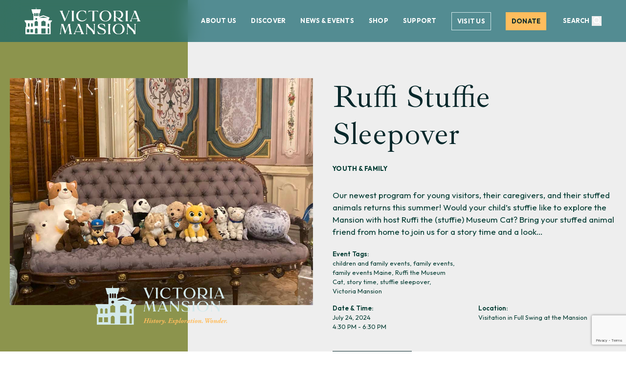

--- FILE ---
content_type: text/html; charset=UTF-8
request_url: https://victoriamansion.org/event/ruffi-stuffie-sleepover-july-2024/
body_size: 45898
content:
<!doctype html>
<html lang="en-US" class="h-full scroll-smooth bg-white antialiased">
<head>
  <meta charset="UTF-8">
<script>
var gform;gform||(document.addEventListener("gform_main_scripts_loaded",function(){gform.scriptsLoaded=!0}),document.addEventListener("gform/theme/scripts_loaded",function(){gform.themeScriptsLoaded=!0}),window.addEventListener("DOMContentLoaded",function(){gform.domLoaded=!0}),gform={domLoaded:!1,scriptsLoaded:!1,themeScriptsLoaded:!1,isFormEditor:()=>"function"==typeof InitializeEditor,callIfLoaded:function(o){return!(!gform.domLoaded||!gform.scriptsLoaded||!gform.themeScriptsLoaded&&!gform.isFormEditor()||(gform.isFormEditor()&&console.warn("The use of gform.initializeOnLoaded() is deprecated in the form editor context and will be removed in Gravity Forms 3.1."),o(),0))},initializeOnLoaded:function(o){gform.callIfLoaded(o)||(document.addEventListener("gform_main_scripts_loaded",()=>{gform.scriptsLoaded=!0,gform.callIfLoaded(o)}),document.addEventListener("gform/theme/scripts_loaded",()=>{gform.themeScriptsLoaded=!0,gform.callIfLoaded(o)}),window.addEventListener("DOMContentLoaded",()=>{gform.domLoaded=!0,gform.callIfLoaded(o)}))},hooks:{action:{},filter:{}},addAction:function(o,r,e,t){gform.addHook("action",o,r,e,t)},addFilter:function(o,r,e,t){gform.addHook("filter",o,r,e,t)},doAction:function(o){gform.doHook("action",o,arguments)},applyFilters:function(o){return gform.doHook("filter",o,arguments)},removeAction:function(o,r){gform.removeHook("action",o,r)},removeFilter:function(o,r,e){gform.removeHook("filter",o,r,e)},addHook:function(o,r,e,t,n){null==gform.hooks[o][r]&&(gform.hooks[o][r]=[]);var d=gform.hooks[o][r];null==n&&(n=r+"_"+d.length),gform.hooks[o][r].push({tag:n,callable:e,priority:t=null==t?10:t})},doHook:function(r,o,e){var t;if(e=Array.prototype.slice.call(e,1),null!=gform.hooks[r][o]&&((o=gform.hooks[r][o]).sort(function(o,r){return o.priority-r.priority}),o.forEach(function(o){"function"!=typeof(t=o.callable)&&(t=window[t]),"action"==r?t.apply(null,e):e[0]=t.apply(null,e)})),"filter"==r)return e[0]},removeHook:function(o,r,t,n){var e;null!=gform.hooks[o][r]&&(e=(e=gform.hooks[o][r]).filter(function(o,r,e){return!!(null!=n&&n!=o.tag||null!=t&&t!=o.priority)}),gform.hooks[o][r]=e)}});
</script>

  <meta name="viewport" content="width=device-width, initial-scale=1.0">

  <title>Victoria Mansion - Ruffi Stuffie Sleepover</title>

  
  <link rel="pingback" href="https://victoriamansion.org/xmlrpc.php">

  <link rel="stylesheet" href="https://use.typekit.net/xwo5xfv.css">
  <link rel="preconnect" href="https://fonts.googleapis.com">
  <link rel="preconnect" href="https://fonts.gstatic.com" crossorigin>
  <link href="https://fonts.googleapis.com/css2?family=Cantarell:ital,wght@0,400;0,700;1,400;1,700&family=Cormorant+Garamond:ital,wght@0,300;0,400;0,500;0,600;0,700;1,300;1,400;1,500;1,600;1,700&family=Ibarra+Real+Nova:ital,wght@0,400..700;1,400..700&family=Lato:ital,wght@0,100;0,300;0,400;0,700;0,900;1,100;1,300;1,400;1,700;1,900&family=Outfit:wght@100..900&display=swap" rel="stylesheet">

    <script>
  window.sswp = {
    nonce: '30eac397cf'
  }
  </script>

  <link rel='stylesheet' id='tribe-events-views-v2-bootstrap-datepicker-styles-css' href='https://victoriamansion.org/wp-content/plugins/the-events-calendar/vendor/bootstrap-datepicker/css/bootstrap-datepicker.standalone.min.css?ver=6.15.14' media='all' />
<link rel='stylesheet' id='tec-variables-skeleton-css' href='https://victoriamansion.org/wp-content/plugins/event-tickets/common/build/css/variables-skeleton.css?ver=6.10.1' media='all' />
<link rel='stylesheet' id='tribe-common-skeleton-style-css' href='https://victoriamansion.org/wp-content/plugins/event-tickets/common/build/css/common-skeleton.css?ver=6.10.1' media='all' />
<link rel='stylesheet' id='tribe-tooltipster-css-css' href='https://victoriamansion.org/wp-content/plugins/event-tickets/common/vendor/tooltipster/tooltipster.bundle.min.css?ver=6.10.1' media='all' />
<link rel='stylesheet' id='tribe-events-views-v2-skeleton-css' href='https://victoriamansion.org/wp-content/plugins/the-events-calendar/build/css/views-skeleton.css?ver=6.15.14' media='all' />
<link rel='stylesheet' id='tec-variables-full-css' href='https://victoriamansion.org/wp-content/plugins/event-tickets/common/build/css/variables-full.css?ver=6.10.1' media='all' />
<link rel='stylesheet' id='tribe-common-full-style-css' href='https://victoriamansion.org/wp-content/plugins/event-tickets/common/build/css/common-full.css?ver=6.10.1' media='all' />
<link rel='stylesheet' id='tribe-events-views-v2-full-css' href='https://victoriamansion.org/wp-content/plugins/the-events-calendar/build/css/views-full.css?ver=6.15.14' media='all' />
<link rel='stylesheet' id='tribe-events-views-v2-print-css' href='https://victoriamansion.org/wp-content/plugins/the-events-calendar/build/css/views-print.css?ver=6.15.14' media='print' />
<link rel='stylesheet' id='tribe-events-pro-views-v2-print-css' href='https://victoriamansion.org/wp-content/plugins/events-calendar-pro/build/css/views-print.css?ver=7.7.12' media='print' />
<meta name='robots' content='index, follow, max-image-preview:large, max-snippet:-1, max-video-preview:-1' />

	<!-- This site is optimized with the Yoast SEO plugin v26.8 - https://yoast.com/product/yoast-seo-wordpress/ -->
	<link rel="canonical" href="https://victoriamansion.org/event/ruffi-stuffie-sleepover-july-2024/" />
	<meta property="og:locale" content="en_US" />
	<meta property="og:type" content="article" />
	<meta property="og:title" content="Victoria Mansion - Ruffi Stuffie Sleepover" />
	<meta property="og:description" content="Our newest program for young visitors, their caregivers, and their stuffed animals returns this summer! Would your child&#8217;s stuffie like to explore the Mansion with host Ruffi the (stuffie) Museum Cat? Bring your stuffed animal friend from home to join us for a story time and a look..." />
	<meta property="og:url" content="https://victoriamansion.org/event/ruffi-stuffie-sleepover-july-2024/" />
	<meta property="og:site_name" content="Victoria Mansion" />
	<meta property="article:publisher" content="https://www.facebook.com/victoriamansion/" />
	<meta property="article:modified_time" content="2025-04-29T17:58:43+00:00" />
	<meta property="og:image" content="https://victoriamansion.org/wp-content/uploads/2024/05/19IMG_0545.jpg" />
	<meta property="og:image:width" content="1000" />
	<meta property="og:image:height" content="750" />
	<meta property="og:image:type" content="image/jpeg" />
	<meta name="twitter:card" content="summary_large_image" />
	<meta name="twitter:label1" content="Est. reading time" />
	<meta name="twitter:data1" content="1 minute" />
	<script type="application/ld+json" class="yoast-schema-graph">{"@context":"https://schema.org","@graph":[{"@type":"WebPage","@id":"https://victoriamansion.org/event/ruffi-stuffie-sleepover-july-2024/","url":"https://victoriamansion.org/event/ruffi-stuffie-sleepover-july-2024/","name":"Victoria Mansion - Ruffi Stuffie Sleepover","isPartOf":{"@id":"https://victoriamansion.org/#website"},"primaryImageOfPage":{"@id":"https://victoriamansion.org/event/ruffi-stuffie-sleepover-july-2024/#primaryimage"},"image":{"@id":"https://victoriamansion.org/event/ruffi-stuffie-sleepover-july-2024/#primaryimage"},"thumbnailUrl":"https://victoriamansion.org/wp-content/uploads/2024/05/19IMG_0545.jpg","datePublished":"2024-05-17T16:42:57+00:00","dateModified":"2025-04-29T17:58:43+00:00","breadcrumb":{"@id":"https://victoriamansion.org/event/ruffi-stuffie-sleepover-july-2024/#breadcrumb"},"inLanguage":"en-US","potentialAction":[{"@type":"ReadAction","target":["https://victoriamansion.org/event/ruffi-stuffie-sleepover-july-2024/"]}]},{"@type":"ImageObject","inLanguage":"en-US","@id":"https://victoriamansion.org/event/ruffi-stuffie-sleepover-july-2024/#primaryimage","url":"https://victoriamansion.org/wp-content/uploads/2024/05/19IMG_0545.jpg","contentUrl":"https://victoriamansion.org/wp-content/uploads/2024/05/19IMG_0545.jpg","width":1000,"height":750},{"@type":"BreadcrumbList","@id":"https://victoriamansion.org/event/ruffi-stuffie-sleepover-july-2024/#breadcrumb","itemListElement":[{"@type":"ListItem","position":1,"name":"Home","item":"https://victoriamansion.org/"},{"@type":"ListItem","position":2,"name":"Events","item":"https://victoriamansion.org/events/"},{"@type":"ListItem","position":3,"name":"Ruffi Stuffie Sleepover"}]},{"@type":"WebSite","@id":"https://victoriamansion.org/#website","url":"https://victoriamansion.org/","name":"Victoria Mansion","description":"A National Historic Landmark in Portland, Maine","publisher":{"@id":"https://victoriamansion.org/#organization"},"potentialAction":[{"@type":"SearchAction","target":{"@type":"EntryPoint","urlTemplate":"https://victoriamansion.org/?s={search_term_string}"},"query-input":{"@type":"PropertyValueSpecification","valueRequired":true,"valueName":"search_term_string"}}],"inLanguage":"en-US"},{"@type":"Organization","@id":"https://victoriamansion.org/#organization","name":"Victoria Mansion","url":"https://victoriamansion.org/","logo":{"@type":"ImageObject","inLanguage":"en-US","@id":"https://victoriamansion.org/#/schema/logo/image/","url":"https://victoriamansion.org/wp-content/uploads/2025/04/favicon.svg","contentUrl":"https://victoriamansion.org/wp-content/uploads/2025/04/favicon.svg","width":71,"height":71,"caption":"Victoria Mansion"},"image":{"@id":"https://victoriamansion.org/#/schema/logo/image/"},"sameAs":["https://www.facebook.com/victoriamansion/","https://www.instagram.com/victoriamansion/"]},{"@type":"Event","name":"Ruffi Stuffie Sleepover","description":"Our newest program for young visitors, their caregivers, and their stuffed animals returns this summer! Would your child&#8217;s stuffie like to explore the Mansion with host Ruffi the (stuffie) Museum Cat? Bring your stuffed animal friend from home to join us for a story time and a look...","image":{"@id":"https://victoriamansion.org/event/ruffi-stuffie-sleepover-july-2024/#primaryimage"},"url":"https://victoriamansion.org/event/ruffi-stuffie-sleepover-july-2024/","eventAttendanceMode":"https://schema.org/OfflineEventAttendanceMode","eventStatus":"https://schema.org/EventScheduled","startDate":"2024-07-24T16:30:00-04:00","endDate":"2024-07-24T18:30:00-04:00","location":{"@type":"Place","name":"Visitation in Full Swing at the Mansion","description":"We&#8217;re right at the height of tourist season at Victoria Mansion, welcoming visitors from Pennsylvania to the Philippines! We&#8217;re so pleased that so many travelers from around the world have taken the time to sign our guestbook. Here are a few of the comments we&#8217;ve seen so far: &#8220;The...","image":"https://victoriamansion.org/wp-content/uploads/2017/08/garden-party-04-e1502989821298-scaled.jpg","url":"https://victoriamansion.org/event/ruffi-stuffie-sleepover-july-2024/","address":{"@type":"PostalAddress"},"telephone":"","sameAs":""},"organizer":{"@type":"Person","name":"7th Annual Opera at the Mansion","description":"On July 17, the Mansion once again reverberated with glorious singing when it hosted the 7th annual Opera at the Mansion, a joint benefit with Opera Maine (formerly PORTopera). We introduced a new format for the evening that was very successful. Before the concert, more than sixty attendees gathered under the Mansion&#8217;s tent on the...","image":"https://victoriamansion.org/wp-content/uploads/2017/08/untitled-150-Small-e1502991235320.jpg","url":"","telephone":"","email":""},"@id":"https://victoriamansion.org/event/ruffi-stuffie-sleepover-july-2024/#event","mainEntityOfPage":{"@id":"https://victoriamansion.org/event/ruffi-stuffie-sleepover-july-2024/"}}]}</script>
	<!-- / Yoast SEO plugin. -->


<link rel='dns-prefetch' href='//connect.facebook.net' />
<link rel='dns-prefetch' href='//static.addtoany.com' />
<link rel='dns-prefetch' href='//www.google.com' />
<link rel="alternate" title="oEmbed (JSON)" type="application/json+oembed" href="https://victoriamansion.org/wp-json/oembed/1.0/embed?url=https%3A%2F%2Fvictoriamansion.org%2Fevent%2Fruffi-stuffie-sleepover-july-2024%2F" />
<link rel="alternate" title="oEmbed (XML)" type="text/xml+oembed" href="https://victoriamansion.org/wp-json/oembed/1.0/embed?url=https%3A%2F%2Fvictoriamansion.org%2Fevent%2Fruffi-stuffie-sleepover-july-2024%2F&#038;format=xml" />
<style id='wp-img-auto-sizes-contain-inline-css'>
img:is([sizes=auto i],[sizes^="auto," i]){contain-intrinsic-size:3000px 1500px}
/*# sourceURL=wp-img-auto-sizes-contain-inline-css */
</style>

<link rel='stylesheet' id='tribe-events-full-pro-calendar-style-css' href='https://victoriamansion.org/wp-content/plugins/events-calendar-pro/build/css/tribe-events-pro-full.css?ver=7.7.12' media='all' />
<link rel='stylesheet' id='tribe-events-virtual-skeleton-css' href='https://victoriamansion.org/wp-content/plugins/events-calendar-pro/build/css/events-virtual-skeleton.css?ver=7.7.12' media='all' />
<link rel='stylesheet' id='tribe-events-virtual-full-css' href='https://victoriamansion.org/wp-content/plugins/events-calendar-pro/build/css/events-virtual-full.css?ver=7.7.12' media='all' />
<link rel='stylesheet' id='tribe-events-virtual-single-skeleton-css' href='https://victoriamansion.org/wp-content/plugins/events-calendar-pro/build/css/events-virtual-single-skeleton.css?ver=7.7.12' media='all' />
<link rel='stylesheet' id='tribe-events-virtual-single-full-css' href='https://victoriamansion.org/wp-content/plugins/events-calendar-pro/build/css/events-virtual-single-full.css?ver=7.7.12' media='all' />
<link rel='stylesheet' id='tec-events-pro-single-css' href='https://victoriamansion.org/wp-content/plugins/events-calendar-pro/build/css/events-single.css?ver=7.7.12' media='all' />
<link rel='stylesheet' id='tribe-events-calendar-pro-style-css' href='https://victoriamansion.org/wp-content/plugins/events-calendar-pro/build/css/tribe-events-pro-full.css?ver=7.7.12' media='all' />
<link rel='stylesheet' id='tribe-events-pro-mini-calendar-block-styles-css' href='https://victoriamansion.org/wp-content/plugins/events-calendar-pro/build/css/tribe-events-pro-mini-calendar-block.css?ver=7.7.12' media='all' />
<link rel='stylesheet' id='dashicons-css' href='https://victoriamansion.org/wp-includes/css/dashicons.min.css?ver=6.9' media='all' />
<link rel='stylesheet' id='event-tickets-tickets-css-css' href='https://victoriamansion.org/wp-content/plugins/event-tickets/build/css/tickets.css?ver=5.27.3' media='all' />
<link rel='stylesheet' id='event-tickets-tickets-rsvp-css-css' href='https://victoriamansion.org/wp-content/plugins/event-tickets/build/css/rsvp-v1.css?ver=5.27.3' media='all' />
<link rel='stylesheet' id='tribe-events-v2-single-skeleton-css' href='https://victoriamansion.org/wp-content/plugins/the-events-calendar/build/css/tribe-events-single-skeleton.css?ver=6.15.14' media='all' />
<link rel='stylesheet' id='tribe-events-v2-single-skeleton-full-css' href='https://victoriamansion.org/wp-content/plugins/the-events-calendar/build/css/tribe-events-single-full.css?ver=6.15.14' media='all' />
<link rel='stylesheet' id='tribe-events-virtual-single-v2-skeleton-css' href='https://victoriamansion.org/wp-content/plugins/events-calendar-pro/build/css/events-virtual-single-v2-skeleton.css?ver=7.7.12' media='all' />
<link rel='stylesheet' id='tribe-events-virtual-single-v2-full-css' href='https://victoriamansion.org/wp-content/plugins/events-calendar-pro/build/css/events-virtual-single-v2-full.css?ver=7.7.12' media='all' />
<link rel='stylesheet' id='tribe-events-v2-virtual-single-block-css' href='https://victoriamansion.org/wp-content/plugins/events-calendar-pro/build/css/events-virtual-single-block.css?ver=7.7.12' media='all' />
<link rel='stylesheet' id='tec-events-pro-single-style-css' href='https://victoriamansion.org/wp-content/plugins/events-calendar-pro/build/css/custom-tables-v1/single.css?ver=7.7.12' media='all' />
<link rel='stylesheet' id='wp-block-library-css' href='https://victoriamansion.org/wp-includes/css/dist/block-library/style.min.css?ver=6.9' media='all' />
<style id='global-styles-inline-css'>
:root{--wp--preset--aspect-ratio--square: 1;--wp--preset--aspect-ratio--4-3: 4/3;--wp--preset--aspect-ratio--3-4: 3/4;--wp--preset--aspect-ratio--3-2: 3/2;--wp--preset--aspect-ratio--2-3: 2/3;--wp--preset--aspect-ratio--16-9: 16/9;--wp--preset--aspect-ratio--9-16: 9/16;--wp--preset--color--black: #000000;--wp--preset--color--cyan-bluish-gray: #abb8c3;--wp--preset--color--white: #ffffff;--wp--preset--color--pale-pink: #f78da7;--wp--preset--color--vivid-red: #cf2e2e;--wp--preset--color--luminous-vivid-orange: #ff6900;--wp--preset--color--luminous-vivid-amber: #fcb900;--wp--preset--color--light-green-cyan: #7bdcb5;--wp--preset--color--vivid-green-cyan: #00d084;--wp--preset--color--pale-cyan-blue: #8ed1fc;--wp--preset--color--vivid-cyan-blue: #0693e3;--wp--preset--color--vivid-purple: #9b51e0;--wp--preset--gradient--vivid-cyan-blue-to-vivid-purple: linear-gradient(135deg,rgb(6,147,227) 0%,rgb(155,81,224) 100%);--wp--preset--gradient--light-green-cyan-to-vivid-green-cyan: linear-gradient(135deg,rgb(122,220,180) 0%,rgb(0,208,130) 100%);--wp--preset--gradient--luminous-vivid-amber-to-luminous-vivid-orange: linear-gradient(135deg,rgb(252,185,0) 0%,rgb(255,105,0) 100%);--wp--preset--gradient--luminous-vivid-orange-to-vivid-red: linear-gradient(135deg,rgb(255,105,0) 0%,rgb(207,46,46) 100%);--wp--preset--gradient--very-light-gray-to-cyan-bluish-gray: linear-gradient(135deg,rgb(238,238,238) 0%,rgb(169,184,195) 100%);--wp--preset--gradient--cool-to-warm-spectrum: linear-gradient(135deg,rgb(74,234,220) 0%,rgb(151,120,209) 20%,rgb(207,42,186) 40%,rgb(238,44,130) 60%,rgb(251,105,98) 80%,rgb(254,248,76) 100%);--wp--preset--gradient--blush-light-purple: linear-gradient(135deg,rgb(255,206,236) 0%,rgb(152,150,240) 100%);--wp--preset--gradient--blush-bordeaux: linear-gradient(135deg,rgb(254,205,165) 0%,rgb(254,45,45) 50%,rgb(107,0,62) 100%);--wp--preset--gradient--luminous-dusk: linear-gradient(135deg,rgb(255,203,112) 0%,rgb(199,81,192) 50%,rgb(65,88,208) 100%);--wp--preset--gradient--pale-ocean: linear-gradient(135deg,rgb(255,245,203) 0%,rgb(182,227,212) 50%,rgb(51,167,181) 100%);--wp--preset--gradient--electric-grass: linear-gradient(135deg,rgb(202,248,128) 0%,rgb(113,206,126) 100%);--wp--preset--gradient--midnight: linear-gradient(135deg,rgb(2,3,129) 0%,rgb(40,116,252) 100%);--wp--preset--font-size--small: 13px;--wp--preset--font-size--medium: 20px;--wp--preset--font-size--large: 36px;--wp--preset--font-size--x-large: 42px;--wp--preset--spacing--20: 0.44rem;--wp--preset--spacing--30: 0.67rem;--wp--preset--spacing--40: 1rem;--wp--preset--spacing--50: 1.5rem;--wp--preset--spacing--60: 2.25rem;--wp--preset--spacing--70: 3.38rem;--wp--preset--spacing--80: 5.06rem;--wp--preset--shadow--natural: 6px 6px 9px rgba(0, 0, 0, 0.2);--wp--preset--shadow--deep: 12px 12px 50px rgba(0, 0, 0, 0.4);--wp--preset--shadow--sharp: 6px 6px 0px rgba(0, 0, 0, 0.2);--wp--preset--shadow--outlined: 6px 6px 0px -3px rgb(255, 255, 255), 6px 6px rgb(0, 0, 0);--wp--preset--shadow--crisp: 6px 6px 0px rgb(0, 0, 0);}:where(.is-layout-flex){gap: 0.5em;}:where(.is-layout-grid){gap: 0.5em;}body .is-layout-flex{display: flex;}.is-layout-flex{flex-wrap: wrap;align-items: center;}.is-layout-flex > :is(*, div){margin: 0;}body .is-layout-grid{display: grid;}.is-layout-grid > :is(*, div){margin: 0;}:where(.wp-block-columns.is-layout-flex){gap: 2em;}:where(.wp-block-columns.is-layout-grid){gap: 2em;}:where(.wp-block-post-template.is-layout-flex){gap: 1.25em;}:where(.wp-block-post-template.is-layout-grid){gap: 1.25em;}.has-black-color{color: var(--wp--preset--color--black) !important;}.has-cyan-bluish-gray-color{color: var(--wp--preset--color--cyan-bluish-gray) !important;}.has-white-color{color: var(--wp--preset--color--white) !important;}.has-pale-pink-color{color: var(--wp--preset--color--pale-pink) !important;}.has-vivid-red-color{color: var(--wp--preset--color--vivid-red) !important;}.has-luminous-vivid-orange-color{color: var(--wp--preset--color--luminous-vivid-orange) !important;}.has-luminous-vivid-amber-color{color: var(--wp--preset--color--luminous-vivid-amber) !important;}.has-light-green-cyan-color{color: var(--wp--preset--color--light-green-cyan) !important;}.has-vivid-green-cyan-color{color: var(--wp--preset--color--vivid-green-cyan) !important;}.has-pale-cyan-blue-color{color: var(--wp--preset--color--pale-cyan-blue) !important;}.has-vivid-cyan-blue-color{color: var(--wp--preset--color--vivid-cyan-blue) !important;}.has-vivid-purple-color{color: var(--wp--preset--color--vivid-purple) !important;}.has-black-background-color{background-color: var(--wp--preset--color--black) !important;}.has-cyan-bluish-gray-background-color{background-color: var(--wp--preset--color--cyan-bluish-gray) !important;}.has-white-background-color{background-color: var(--wp--preset--color--white) !important;}.has-pale-pink-background-color{background-color: var(--wp--preset--color--pale-pink) !important;}.has-vivid-red-background-color{background-color: var(--wp--preset--color--vivid-red) !important;}.has-luminous-vivid-orange-background-color{background-color: var(--wp--preset--color--luminous-vivid-orange) !important;}.has-luminous-vivid-amber-background-color{background-color: var(--wp--preset--color--luminous-vivid-amber) !important;}.has-light-green-cyan-background-color{background-color: var(--wp--preset--color--light-green-cyan) !important;}.has-vivid-green-cyan-background-color{background-color: var(--wp--preset--color--vivid-green-cyan) !important;}.has-pale-cyan-blue-background-color{background-color: var(--wp--preset--color--pale-cyan-blue) !important;}.has-vivid-cyan-blue-background-color{background-color: var(--wp--preset--color--vivid-cyan-blue) !important;}.has-vivid-purple-background-color{background-color: var(--wp--preset--color--vivid-purple) !important;}.has-black-border-color{border-color: var(--wp--preset--color--black) !important;}.has-cyan-bluish-gray-border-color{border-color: var(--wp--preset--color--cyan-bluish-gray) !important;}.has-white-border-color{border-color: var(--wp--preset--color--white) !important;}.has-pale-pink-border-color{border-color: var(--wp--preset--color--pale-pink) !important;}.has-vivid-red-border-color{border-color: var(--wp--preset--color--vivid-red) !important;}.has-luminous-vivid-orange-border-color{border-color: var(--wp--preset--color--luminous-vivid-orange) !important;}.has-luminous-vivid-amber-border-color{border-color: var(--wp--preset--color--luminous-vivid-amber) !important;}.has-light-green-cyan-border-color{border-color: var(--wp--preset--color--light-green-cyan) !important;}.has-vivid-green-cyan-border-color{border-color: var(--wp--preset--color--vivid-green-cyan) !important;}.has-pale-cyan-blue-border-color{border-color: var(--wp--preset--color--pale-cyan-blue) !important;}.has-vivid-cyan-blue-border-color{border-color: var(--wp--preset--color--vivid-cyan-blue) !important;}.has-vivid-purple-border-color{border-color: var(--wp--preset--color--vivid-purple) !important;}.has-vivid-cyan-blue-to-vivid-purple-gradient-background{background: var(--wp--preset--gradient--vivid-cyan-blue-to-vivid-purple) !important;}.has-light-green-cyan-to-vivid-green-cyan-gradient-background{background: var(--wp--preset--gradient--light-green-cyan-to-vivid-green-cyan) !important;}.has-luminous-vivid-amber-to-luminous-vivid-orange-gradient-background{background: var(--wp--preset--gradient--luminous-vivid-amber-to-luminous-vivid-orange) !important;}.has-luminous-vivid-orange-to-vivid-red-gradient-background{background: var(--wp--preset--gradient--luminous-vivid-orange-to-vivid-red) !important;}.has-very-light-gray-to-cyan-bluish-gray-gradient-background{background: var(--wp--preset--gradient--very-light-gray-to-cyan-bluish-gray) !important;}.has-cool-to-warm-spectrum-gradient-background{background: var(--wp--preset--gradient--cool-to-warm-spectrum) !important;}.has-blush-light-purple-gradient-background{background: var(--wp--preset--gradient--blush-light-purple) !important;}.has-blush-bordeaux-gradient-background{background: var(--wp--preset--gradient--blush-bordeaux) !important;}.has-luminous-dusk-gradient-background{background: var(--wp--preset--gradient--luminous-dusk) !important;}.has-pale-ocean-gradient-background{background: var(--wp--preset--gradient--pale-ocean) !important;}.has-electric-grass-gradient-background{background: var(--wp--preset--gradient--electric-grass) !important;}.has-midnight-gradient-background{background: var(--wp--preset--gradient--midnight) !important;}.has-small-font-size{font-size: var(--wp--preset--font-size--small) !important;}.has-medium-font-size{font-size: var(--wp--preset--font-size--medium) !important;}.has-large-font-size{font-size: var(--wp--preset--font-size--large) !important;}.has-x-large-font-size{font-size: var(--wp--preset--font-size--x-large) !important;}
/*# sourceURL=global-styles-inline-css */
</style>

<style id='classic-theme-styles-inline-css'>
/*! This file is auto-generated */
.wp-block-button__link{color:#fff;background-color:#32373c;border-radius:9999px;box-shadow:none;text-decoration:none;padding:calc(.667em + 2px) calc(1.333em + 2px);font-size:1.125em}.wp-block-file__button{background:#32373c;color:#fff;text-decoration:none}
/*# sourceURL=/wp-includes/css/classic-themes.min.css */
</style>
<link rel='stylesheet' id='tribe-events-v2-single-blocks-css' href='https://victoriamansion.org/wp-content/plugins/the-events-calendar/build/css/tribe-events-single-blocks.css?ver=6.15.14' media='all' />
<link rel='stylesheet' id='tribe-events-block-event-venue-css' href='https://victoriamansion.org/wp-content/plugins/the-events-calendar/build/event-venue/frontend.css?ver=6.15.14' media='all' />
<link rel='stylesheet' id='sswp-main-css-1d5e2683528740c46634b111acbef52a-css' href='https://victoriamansion.org/wp-content/themes/victoriamansion/dist/assets/main-BFfemavw.css?ver=1.0.0' media='all' />
<link rel='stylesheet' id='event-tickets-rsvp-css' href='https://victoriamansion.org/wp-content/plugins/event-tickets/build/css/rsvp.css?ver=5.27.3' media='all' />
<link rel='stylesheet' id='addtoany-css' href='https://victoriamansion.org/wp-content/plugins/add-to-any/addtoany.min.css?ver=1.16' media='all' />
<script src="https://victoriamansion.org/wp-includes/js/jquery/jquery.min.js?ver=3.7.1" id="jquery-core-js"></script>
<script src="https://victoriamansion.org/wp-includes/js/jquery/jquery-migrate.min.js?ver=3.4.1" id="jquery-migrate-js"></script>
<script src="https://victoriamansion.org/wp-content/plugins/event-tickets/common/build/js/tribe-common.js?ver=9c44e11f3503a33e9540" id="tribe-common-js"></script>
<script src="https://victoriamansion.org/wp-content/plugins/the-events-calendar/build/js/views/breakpoints.js?ver=4208de2df2852e0b91ec" id="tribe-events-views-v2-breakpoints-js"></script>
<script id="addtoany-core-js-before">
window.a2a_config=window.a2a_config||{};a2a_config.callbacks=[];a2a_config.overlays=[];a2a_config.templates={};

//# sourceURL=addtoany-core-js-before
</script>
<script defer src="https://static.addtoany.com/menu/page.js" id="addtoany-core-js"></script>
<script defer src="https://victoriamansion.org/wp-content/plugins/add-to-any/addtoany.min.js?ver=1.1" id="addtoany-jquery-js"></script>
<link rel="https://api.w.org/" href="https://victoriamansion.org/wp-json/" /><link rel="alternate" title="JSON" type="application/json" href="https://victoriamansion.org/wp-json/wp/v2/tribe_events/9495" /><link rel='shortlink' href='https://victoriamansion.org/?p=9495' />

		<!-- GA Google Analytics @ https://m0n.co/ga -->
		<script async src="https://www.googletagmanager.com/gtag/js?id=G-HH3Y0SYKW6"></script>
		<script>
			window.dataLayer = window.dataLayer || [];
			function gtag(){dataLayer.push(arguments);}
			gtag('js', new Date());
			gtag('config', 'G-HH3Y0SYKW6');
		</script>

	<meta name="et-api-version" content="v1"><meta name="et-api-origin" content="https://victoriamansion.org"><link rel="https://theeventscalendar.com/" href="https://victoriamansion.org/wp-json/tribe/tickets/v1/" /><meta name="tec-api-version" content="v1"><meta name="tec-api-origin" content="https://victoriamansion.org"><link rel="alternate" href="https://victoriamansion.org/wp-json/tribe/events/v1/events/9495" /><link rel="icon" type="image/png" href="/wp-content/uploads/fbrfg/favicon-96x96.png" sizes="96x96" />
<link rel="icon" type="image/svg+xml" href="/wp-content/uploads/fbrfg/favicon.svg" />
<link rel="shortcut icon" href="/wp-content/uploads/fbrfg/favicon.ico" />
<link rel="apple-touch-icon" sizes="180x180" href="/wp-content/uploads/fbrfg/apple-touch-icon.png" />
<meta name="apple-mobile-web-app-title" content="VictoriaMansion" />
<link rel="manifest" href="/wp-content/uploads/fbrfg/site.webmanifest" /><link rel='stylesheet' id='gform_basic-css' href='https://victoriamansion.org/wp-content/plugins/gravityforms/assets/css/dist/basic.min.css?ver=2.9.25' media='all' />
<link rel='stylesheet' id='gform_theme_components-css' href='https://victoriamansion.org/wp-content/plugins/gravityforms/assets/css/dist/theme-components.min.css?ver=2.9.25' media='all' />
<link rel='stylesheet' id='gform_theme-css' href='https://victoriamansion.org/wp-content/plugins/gravityforms/assets/css/dist/theme.min.css?ver=2.9.25' media='all' />
</head>

<body class="wp-singular tribe_events-template-default single single-tribe_events postid-9495 wp-theme-victoriamansion flex flex-col h-full bg-light-grey tribe-events-page-template tribe-no-js tec-no-tickets-on-recurring tec-no-rsvp-on-recurring tribe-filter-live events-single tribe-events-style-full tribe-events-style-theme tribe-theme-victoriamansion">


<header class="fixed top-0 left-0 w-full z-[100]">
    <nav class="flex items-center justify-between py-[0.9375rem] px-[3.125rem] bg-glass-teal backdrop-blur-[18px]" aria-label="Global">
    <div class="flex xl:flex-1">
      <a href="https://victoriamansion.org/" class="">
        <span class="sr-only">Victoria Mansion</span>
        <svg class="w-auto max-w-[10rem] sm:max-w-[11.25rem] md:max-w-[12.5rem] xl:max-w-[14.875rem]" width="239" height="56" viewBox="0 0 239 56" fill="none" xmlns="http://www.w3.org/2000/svg">
<g clip-path="url(#clip0_6165_4140)">
<path d="M50.8382 35.0741V39.6902H47.5937V34.7795H47.5981C47.6651 33.9402 48.3613 33.2795 49.2181 33.2795C50.1152 33.2795 50.8426 34.0072 50.8426 34.9045C50.8426 34.9625 50.8426 35.0161 50.8337 35.0741M50.8382 44.5651V53.7392H47.5937V44.2705H47.5981C47.6651 43.4312 48.3613 42.7705 49.2181 42.7705C50.1152 42.7705 50.8426 43.4982 50.8426 44.3955C50.8426 44.4535 50.8426 44.5116 50.8337 44.5651M46.6386 21.5698H31.0811V21.1501L39.0071 18.6189L46.6341 21.1814V21.5698H46.6386ZM43.403 38.3598H34.6157V29.3956L39.0116 27.2394L43.4075 29.3956V38.3598H43.403ZM43.403 53.7392H34.6157V43.1901H43.403V53.7392ZM28.6667 12.9046V18.0341H26.346V12.6903H26.3505C26.3951 12.0877 26.8994 11.6145 27.5108 11.6145C28.1535 11.6145 28.6756 12.1368 28.6756 12.7796C28.6756 12.8198 28.6756 12.86 28.6667 12.9002M27.6492 38.3598H20.8121V29.7081L24.2306 27.6277L27.6492 29.7081V38.3598ZM26.9797 45.7616V53.7392H21.5752V45.2705H21.5841C21.6912 43.8732 22.8605 42.7705 24.2842 42.7705C25.7792 42.7705 26.9931 43.9848 26.9931 45.4803C26.9931 45.5741 26.9887 45.6678 26.9797 45.7616ZM19.8972 12.6903H19.9016C19.9463 12.0877 20.4506 11.6145 21.062 11.6145C21.6734 11.6145 22.2268 12.1368 22.2268 12.7796C22.2268 12.8198 22.2268 12.86 22.2223 12.9002V18.0296H19.8972V12.6859V12.6903ZM24.2842 21.8019C25.3686 21.8019 26.2478 22.6814 26.2478 23.7662C26.2478 24.851 25.3686 25.7349 24.2842 25.7349C23.1997 25.7349 22.3205 24.8554 22.3205 23.7662C22.3205 22.6769 23.1997 21.8019 24.2842 21.8019ZM23.222 12.6903H23.2265C23.2711 12.0877 23.7754 11.6145 24.3868 11.6145C25.0295 11.6145 25.5516 12.1368 25.5516 12.7796C25.5516 12.8198 25.5516 12.86 25.5472 12.9002V18.0296H23.222V12.6859V12.6903ZM17.6033 51.7169H12.2568V44.9401H17.6033V51.7169ZM10.4672 34.4179V39.6366H6.92812V34.0965H6.93259C7.00399 33.1813 7.76714 32.4581 8.69988 32.4581C9.67724 32.4581 10.4716 33.2527 10.4716 34.2304C10.4716 34.2929 10.4716 34.3554 10.4627 34.4134M10.0521 51.7169H4.70562V44.9401H10.0521V51.7169ZM13.5064 34.0965H13.5153C13.5867 33.1813 14.3499 32.4581 15.2826 32.4581C16.26 32.4581 17.0543 33.2527 17.0543 34.2304C17.0543 34.2929 17.0543 34.3554 17.0454 34.4134V39.6321H13.5064V34.092V34.0965ZM49.0798 26.6233L51.6861 20.8823L38.8197 16.2707L30.3001 19.0519L30.2153 12.5296H31.4337L33.6071 4.00737H24.659V2.92255H24.3957V0.940423H24.1726V0.00292969H23.9405V0.940423H23.7531V2.92255H23.4898V4.00737H14.3008L16.6482 12.8778H18.2995V26.6188H0.300781V28.3599L3.42924 32.8822V40.5384H2.12609V55.4088H53.6364V31.6322L56.5462 28.101V26.6233H49.0798Z" fill="white"/>
<path d="M226.296 9.81029L231.449 22.8374L220.535 22.8655L226.296 9.80329V9.81029ZM235.707 24.9958L228.688 6.8671H223.535C224.15 6.8671 224.688 7.18244 225.164 7.80612C225.632 8.42979 225.716 9.12355 225.408 9.88037L218.787 25.1569C218.5 25.8087 218.137 26.4183 217.682 26.9719C217.228 27.5255 216.913 27.8759 216.718 28.0301C216.522 28.1842 216.368 28.3034 216.242 28.3805H220.745L220.283 28.0721C219.976 27.8689 219.738 27.5185 219.577 27.028C219.416 26.5375 219.437 25.8577 219.64 25.0028L220.255 23.5873H231.722L232.211 25.0028C232.701 26.6426 232.309 27.7708 231.044 28.3805H238.399C237.232 27.7638 236.337 26.6426 235.7 25.0028M212.928 28.3734C212.578 28.1492 212.313 27.8339 212.117 27.4344C211.921 27.035 211.809 26.6636 211.781 26.3272C211.753 25.9909 211.739 25.5424 211.739 24.9888V9.65612C211.739 8.21956 212.089 7.28756 212.781 6.86009H207.321C208.097 7.3296 208.488 8.26161 208.488 9.65612V25.7456C208.488 25.8998 208.467 26.152 208.425 26.4954C208.383 26.8458 208.327 27.1121 208.257 27.2943C208.188 27.4765 208.076 27.6797 207.936 27.8969C207.789 28.1142 207.607 28.2683 207.383 28.3734H212.935H212.928ZM187.086 7.50479H191.379C192.833 7.50479 194.106 7.81312 195.211 8.42979C197.091 9.43188 198.287 11.0647 198.797 13.3141C199.266 15.4234 199.035 17.3365 198.091 19.0603C197.049 20.9244 195.497 21.8704 193.435 21.8914C192.372 21.8914 191.302 21.5901 190.218 21.0014C189.135 20.4058 188.114 19.4948 187.149 18.2685L187.086 7.5118V7.50479ZM194.56 22.9355C196.707 22.9145 198.539 22.1717 200.063 20.7071C201.587 19.2425 202.356 17.3014 202.377 14.8838C202.398 13.8607 202.216 12.8796 201.846 11.9336C201.468 10.9876 200.909 10.1326 200.175 9.36881C199.441 8.59797 198.455 7.99532 197.231 7.53982C196.001 7.09134 194.623 6.86009 193.092 6.86009H182.451C183.373 7.61692 183.828 8.89229 183.828 10.6722V25.1149C183.828 25.6475 183.814 26.075 183.8 26.3903C183.779 26.7056 183.688 27.077 183.527 27.4975C183.366 27.918 183.122 28.2123 182.793 28.3734L188.31 28.4015C187.778 27.953 187.443 27.4835 187.296 27C187.149 26.5234 187.079 25.8367 187.079 24.9537L187.142 19.4808C188.142 20.609 189.275 21.4639 190.547 22.0596H190.575C190.701 22.1227 190.813 22.1717 190.911 22.2138C191.302 22.438 191.701 22.8304 192.106 23.398C192.512 23.9587 192.917 24.5473 193.316 25.1499C193.714 25.7526 194.176 26.3553 194.693 26.9439C195.218 27.5395 195.91 28.0231 196.777 28.4015C197.644 28.7799 198.644 28.9691 199.769 28.9691C200.895 28.9691 202.049 28.7659 203.293 28.3524C202.517 28.3524 201.804 28.2123 201.147 27.939C200.489 27.6657 199.916 27.3013 199.413 26.8598C198.909 26.4183 198.42 25.9558 197.937 25.4793C197.455 24.9958 196.868 24.5193 196.176 24.0357C195.476 23.5522 194.735 23.1808 193.938 22.9145H194.553L194.56 22.9355ZM159.902 24.7645C159.238 23.7694 158.734 22.6622 158.385 21.4429C158.035 20.2236 157.86 18.9482 157.86 17.6168C157.86 16.2853 158.035 15.0029 158.385 13.7766C158.734 12.5433 159.245 11.4291 159.916 10.427C160.587 9.42488 161.475 8.63301 162.566 8.04437C163.663 7.46274 164.88 7.16842 166.229 7.16842C167.355 7.16842 168.383 7.37164 169.313 7.76407C170.243 8.1635 171.033 8.70309 171.676 9.37582C172.319 10.0556 172.872 10.8404 173.333 11.7444C173.795 12.6484 174.123 13.5944 174.326 14.5895C174.529 15.5846 174.634 16.5937 174.634 17.6168C174.634 18.9482 174.459 20.2236 174.109 21.4429C173.76 22.6622 173.256 23.7694 172.592 24.7645C171.928 25.7596 171.047 26.5445 169.956 27.1261C168.858 27.7077 167.628 28.002 166.264 28.002C164.901 28.002 163.656 27.7077 162.559 27.1261C161.454 26.5445 160.566 25.7526 159.909 24.7645M160.3 7.90422C158.489 8.8082 157.035 10.1116 155.93 11.8215C154.826 13.5313 154.273 15.4654 154.273 17.6168C154.273 19.7681 154.826 21.6952 155.93 23.4121C157.035 25.1219 158.496 26.4323 160.314 27.3293C162.132 28.2333 164.118 28.6818 166.264 28.6818C168.411 28.6818 170.397 28.2263 172.214 27.3153C174.032 26.4043 175.487 25.0939 176.584 23.384C177.675 21.6742 178.227 19.7541 178.227 17.6238C178.227 15.4935 177.675 13.5734 176.57 11.8635C175.466 10.1537 174.004 8.84325 172.186 7.93226C170.369 7.02127 168.383 6.56577 166.236 6.56577C164.09 6.56577 162.111 7.01426 160.307 7.91824M131.955 6.86009L131.249 10.427C131.641 9.52298 132.249 8.81521 133.088 8.28964C133.927 7.76407 134.948 7.50479 136.157 7.50479H139.744V25.4232C139.723 26.9159 139.36 27.9039 138.64 28.3734H144.1C143.772 28.1702 143.478 27.7988 143.212 27.2662C143.065 26.7967 142.995 26.145 142.995 25.2971V7.50479H146.554C147.785 7.50479 148.806 7.76407 149.638 8.28964C150.463 8.81521 151.085 9.52298 151.491 10.427L150.756 6.86009H131.955ZM114.329 26.0399C113 25.3041 112.022 24.3441 111.385 23.1668C110.749 21.9895 110.309 20.6931 110.05 19.2776C109.791 17.862 109.847 16.4465 110.204 15.024C110.56 13.6014 111.071 12.298 111.735 11.1207C112.399 9.94343 113.329 8.99041 114.525 8.26162C115.72 7.53282 117.042 7.16842 118.496 7.16842C122.607 7.16842 125.278 9.537 126.53 14.2671L125.949 7.75005C124.376 7.32259 123.062 7.01426 122.006 6.82505C120.957 6.64286 119.783 6.55176 118.496 6.55176C114.839 6.55176 111.896 7.63793 109.665 9.81029C107.666 11.7794 106.589 14.2251 106.442 17.1543C106.281 20.0624 107.078 22.5922 108.833 24.7435C111.001 27.3643 114.042 28.6748 117.972 28.6748C120.405 28.6748 122.572 28.002 124.474 26.6636C126.376 25.3251 127.543 23.5172 127.97 21.2397C127.418 22.9986 126.285 24.4282 124.565 25.5143C122.845 26.6005 120.985 27.1401 118.985 27.1401C117.21 27.1401 115.657 26.7687 114.329 26.0329M102.093 28.3734C101.744 28.1492 101.478 27.8339 101.282 27.4344C101.086 27.035 100.974 26.6636 100.946 26.3272C100.919 25.9909 100.898 25.5424 100.898 24.9888V9.65612C100.898 8.21956 101.247 7.28756 101.939 6.86009H96.4787C97.2548 7.3296 97.6463 8.26161 97.6463 9.65612V25.7456C97.6463 25.8998 97.6254 26.152 97.5834 26.4954C97.5415 26.8458 97.4855 27.1121 97.4156 27.2943C97.3457 27.4765 97.2338 27.6797 97.094 27.8969C96.9542 28.1142 96.7654 28.2683 96.5416 28.3734H102.093ZM90.1021 9.65612L84.0332 24.2249L78.1461 9.65612C77.9223 8.96237 77.9014 8.40877 78.0831 7.99532C78.2649 7.58888 78.6635 7.20347 79.2788 6.86009H72.0771C73.077 7.31559 73.8741 8.24059 74.4684 9.65612L82.2223 28.3734H83.0823L90.8712 9.65612C91.1789 8.8993 91.5075 8.33168 91.8501 7.96729C92.1997 7.59588 92.6681 7.2315 93.2625 6.86009H89.5218C90.4238 7.51881 90.6195 8.45081 90.1021 9.65612Z" fill="white"/>
<path d="M226.296 9.81029L231.449 22.8374L220.535 22.8655L226.296 9.80329V9.81029ZM235.707 24.9958L228.688 6.8671H223.535C224.15 6.8671 224.688 7.18244 225.164 7.80612C225.632 8.42979 225.716 9.12355 225.408 9.88037L218.787 25.1569C218.5 25.8087 218.137 26.4183 217.682 26.9719C217.228 27.5255 216.913 27.8759 216.718 28.0301C216.522 28.1842 216.368 28.3034 216.242 28.3805H220.745L220.283 28.0721C219.976 27.8689 219.738 27.5185 219.577 27.028C219.416 26.5375 219.437 25.8577 219.64 25.0028L220.255 23.5873H231.722L232.211 25.0028C232.701 26.6426 232.309 27.7708 231.044 28.3805H238.399C237.232 27.7638 236.337 26.6426 235.7 25.0028L235.707 24.9958ZM212.928 28.3734C212.578 28.1492 212.313 27.8339 212.117 27.4344C211.921 27.035 211.809 26.6636 211.781 26.3272C211.753 25.9909 211.739 25.5424 211.739 24.9888V9.65612C211.739 8.21956 212.089 7.28756 212.781 6.86009H207.321C208.097 7.3296 208.488 8.26161 208.488 9.65612V25.7456C208.488 25.8998 208.467 26.152 208.425 26.4954C208.383 26.8458 208.327 27.1121 208.257 27.2943C208.188 27.4765 208.076 27.6797 207.936 27.8969C207.789 28.1142 207.607 28.2683 207.383 28.3734H212.935H212.928ZM187.086 7.50479H191.379C192.833 7.50479 194.106 7.81312 195.211 8.42979C197.091 9.43188 198.287 11.0647 198.797 13.3141C199.266 15.4234 199.035 17.3365 198.091 19.0603C197.049 20.9244 195.497 21.8704 193.435 21.8914C192.372 21.8914 191.302 21.5901 190.218 21.0014C189.135 20.4058 188.114 19.4948 187.149 18.2685L187.086 7.5118V7.50479ZM194.56 22.9355C196.707 22.9145 198.539 22.1717 200.063 20.7071C201.587 19.2425 202.356 17.3014 202.377 14.8838C202.398 13.8607 202.216 12.8796 201.846 11.9336C201.468 10.9876 200.909 10.1326 200.175 9.36881C199.441 8.59797 198.455 7.99532 197.231 7.53982C196.001 7.09134 194.623 6.86009 193.092 6.86009H182.451C183.373 7.61692 183.828 8.89229 183.828 10.6722V25.1149C183.828 25.6475 183.814 26.075 183.8 26.3903C183.779 26.7056 183.688 27.077 183.527 27.4975C183.366 27.918 183.122 28.2123 182.793 28.3734L188.31 28.4015C187.778 27.953 187.443 27.4835 187.296 27C187.149 26.5234 187.079 25.8367 187.079 24.9537L187.142 19.4808C188.142 20.609 189.275 21.4639 190.547 22.0596H190.575C190.701 22.1227 190.813 22.1717 190.911 22.2138C191.302 22.438 191.701 22.8304 192.106 23.398C192.512 23.9587 192.917 24.5473 193.316 25.1499C193.714 25.7526 194.176 26.3553 194.693 26.9439C195.218 27.5395 195.91 28.0231 196.777 28.4015C197.644 28.7799 198.644 28.9691 199.769 28.9691C200.895 28.9691 202.049 28.7659 203.293 28.3524C202.517 28.3524 201.804 28.2123 201.147 27.939C200.489 27.6657 199.916 27.3013 199.413 26.8598C198.909 26.4183 198.42 25.9558 197.937 25.4793C197.455 24.9958 196.868 24.5193 196.176 24.0357C195.476 23.5522 194.735 23.1808 193.938 22.9145H194.553L194.56 22.9355ZM159.902 24.7645C159.238 23.7694 158.734 22.6622 158.385 21.4429C158.035 20.2236 157.86 18.9482 157.86 17.6168C157.86 16.2853 158.035 15.0029 158.385 13.7766C158.734 12.5433 159.245 11.4291 159.916 10.427C160.587 9.42488 161.475 8.63301 162.566 8.04437C163.663 7.46274 164.88 7.16842 166.229 7.16842C167.355 7.16842 168.383 7.37164 169.313 7.76407C170.243 8.1635 171.033 8.70309 171.676 9.37582C172.319 10.0556 172.872 10.8404 173.333 11.7444C173.795 12.6484 174.123 13.5944 174.326 14.5895C174.529 15.5846 174.634 16.5937 174.634 17.6168C174.634 18.9482 174.459 20.2236 174.109 21.4429C173.76 22.6622 173.256 23.7694 172.592 24.7645C171.928 25.7596 171.047 26.5445 169.956 27.1261C168.858 27.7077 167.628 28.002 166.264 28.002C164.901 28.002 163.656 27.7077 162.559 27.1261C161.454 26.5445 160.566 25.7526 159.909 24.7645H159.902ZM160.3 7.90422C158.489 8.8082 157.035 10.1116 155.93 11.8215C154.826 13.5313 154.273 15.4654 154.273 17.6168C154.273 19.7681 154.826 21.6952 155.93 23.4121C157.035 25.1219 158.496 26.4323 160.314 27.3293C162.132 28.2333 164.118 28.6818 166.264 28.6818C168.411 28.6818 170.397 28.2263 172.214 27.3153C174.032 26.4043 175.487 25.0939 176.584 23.384C177.675 21.6742 178.227 19.7541 178.227 17.6238C178.227 15.4935 177.675 13.5734 176.57 11.8635C175.466 10.1537 174.004 8.84325 172.186 7.93226C170.369 7.02127 168.383 6.56577 166.236 6.56577C164.09 6.56577 162.111 7.01426 160.307 7.91824L160.3 7.90422ZM131.955 6.86009L131.249 10.427C131.641 9.52298 132.249 8.81521 133.088 8.28964C133.927 7.76407 134.948 7.50479 136.157 7.50479H139.744V25.4232C139.723 26.9159 139.36 27.9039 138.64 28.3734H144.1C143.772 28.1702 143.478 27.7988 143.212 27.2662C143.065 26.7967 142.995 26.145 142.995 25.2971V7.50479H146.554C147.785 7.50479 148.806 7.76407 149.638 8.28964C150.463 8.81521 151.085 9.52298 151.491 10.427L150.756 6.86009H131.955ZM114.329 26.0399C113 25.3041 112.022 24.3441 111.385 23.1668C110.749 21.9895 110.309 20.6931 110.05 19.2776C109.791 17.862 109.847 16.4465 110.204 15.024C110.56 13.6014 111.071 12.298 111.735 11.1207C112.399 9.94343 113.329 8.99041 114.525 8.26162C115.72 7.53282 117.042 7.16842 118.496 7.16842C122.607 7.16842 125.278 9.537 126.53 14.2671L125.949 7.75005C124.376 7.32259 123.062 7.01426 122.006 6.82505C120.957 6.64286 119.783 6.55176 118.496 6.55176C114.839 6.55176 111.896 7.63793 109.665 9.81029C107.666 11.7794 106.589 14.2251 106.442 17.1543C106.281 20.0624 107.078 22.5922 108.833 24.7435C111.001 27.3643 114.042 28.6748 117.972 28.6748C120.405 28.6748 122.572 28.002 124.474 26.6636C126.376 25.3251 127.543 23.5172 127.97 21.2397C127.418 22.9986 126.285 24.4282 124.565 25.5143C122.845 26.6005 120.985 27.1401 118.985 27.1401C117.21 27.1401 115.657 26.7687 114.329 26.0329V26.0399ZM102.093 28.3734C101.744 28.1492 101.478 27.8339 101.282 27.4344C101.086 27.035 100.974 26.6636 100.946 26.3272C100.919 25.9909 100.898 25.5424 100.898 24.9888V9.65612C100.898 8.21956 101.247 7.28756 101.939 6.86009H96.4787C97.2548 7.3296 97.6463 8.26161 97.6463 9.65612V25.7456C97.6463 25.8998 97.6254 26.152 97.5834 26.4954C97.5415 26.8458 97.4855 27.1121 97.4156 27.2943C97.3457 27.4765 97.2338 27.6797 97.094 27.8969C96.9542 28.1142 96.7654 28.2683 96.5416 28.3734H102.093ZM90.1021 9.65612L84.0332 24.2249L78.1461 9.65612C77.9223 8.96237 77.9014 8.40877 78.0831 7.99532C78.2649 7.58888 78.6635 7.20347 79.2788 6.86009H72.0771C73.077 7.31559 73.8741 8.24059 74.4684 9.65612L82.2223 28.3734H83.0823L90.8712 9.65612C91.1789 8.8993 91.5075 8.33168 91.8501 7.96729C92.1997 7.59588 92.6681 7.2315 93.2625 6.86009H89.5218C90.4238 7.51881 90.6195 8.45081 90.1021 9.65612Z" fill="white"/>
<path d="M225.633 34.2919C225.857 34.4568 226.081 34.7659 226.312 35.2262C226.536 35.6864 226.648 36.2016 226.648 36.7649V51.1018C226.466 50.0988 226.123 49.1508 225.619 48.2578C225.122 47.3647 224.542 46.5747 223.884 45.8946C223.226 45.2145 222.513 44.5413 221.736 43.875C220.959 43.2086 220.169 42.5423 219.371 41.8553C218.573 41.1752 217.825 40.4677 217.118 39.7463C216.411 39.025 215.761 38.1732 215.173 37.184C214.578 36.2016 214.131 35.1437 213.823 34.0171H209.59C210.429 34.5186 210.849 35.3017 210.849 36.3665V52.3589C210.849 52.8604 210.737 53.3825 210.513 53.9252C210.289 54.4679 209.982 54.8595 209.59 55.0999H212.752C212.36 54.8801 212.06 54.4954 211.85 53.9527C211.633 53.41 211.528 52.881 211.528 52.3521V36.9916C211.794 37.919 212.206 38.7983 212.773 39.6433C213.333 40.4883 213.97 41.2439 214.676 41.9171C215.383 42.5904 216.139 43.2704 216.95 43.9505C217.755 44.6306 218.566 45.3451 219.371 46.087C220.176 46.8289 220.938 47.6189 221.645 48.4501C222.352 49.2813 222.981 50.2706 223.548 51.4178C224.108 52.565 224.528 53.7878 224.793 55.093H227.739V36.7443C227.739 36.181 227.865 35.6727 228.11 35.2055C228.334 34.7247 228.523 34.4224 228.663 34.2988C228.81 34.1614 228.922 34.0583 228.998 33.9965H225.318L225.654 34.2644L225.633 34.2919ZM186.99 51.5689C186.326 50.5934 185.822 49.508 185.472 48.3127C185.122 47.1174 184.947 45.8672 184.947 44.5619C184.947 43.2567 185.122 41.9996 185.472 40.7974C185.822 39.5883 186.333 38.4961 187.004 37.5137C187.683 36.5314 188.565 35.7551 189.656 35.1781C190.748 34.6079 191.972 34.3194 193.322 34.3194C194.442 34.3194 195.477 34.5186 196.408 34.9033C197.339 35.2948 198.129 35.8238 198.773 36.4833C199.417 37.1496 199.969 37.919 200.431 38.8052C200.893 39.6914 201.222 40.6188 201.432 41.5943C201.635 42.5698 201.739 43.559 201.739 44.5619C201.739 45.8672 201.565 47.1174 201.215 48.3127C200.865 49.508 200.361 50.5934 199.696 51.5689C199.032 52.5444 198.15 53.3138 197.059 53.8908C195.967 54.461 194.729 54.7495 193.364 54.7495C192 54.7495 190.755 54.461 189.656 53.8908C188.551 53.3207 187.669 52.5444 187.004 51.5689M187.389 35.0407C185.577 35.9268 184.122 37.2046 183.016 38.8808C181.911 40.557 181.358 42.453 181.358 44.5619C181.358 46.6709 181.911 48.5669 183.016 50.2431C184.122 51.9193 185.584 53.2039 187.403 54.0832C189.222 54.9694 191.209 55.409 193.357 55.409C195.505 55.409 197.492 54.9625 199.312 54.0695C201.131 53.1764 202.586 51.8918 203.685 50.2156C204.776 48.5394 205.329 46.6572 205.329 44.5688C205.329 42.4805 204.776 40.5982 203.671 38.922C202.565 37.2458 201.103 35.9612 199.284 35.0682C197.464 34.1751 195.477 33.7286 193.329 33.7286C191.181 33.7286 189.201 34.1682 187.389 35.0544M177.034 55.1068C176.684 54.8869 176.418 54.5778 176.223 54.1862C176.027 53.7947 175.915 53.4306 175.887 53.1008C175.859 52.7711 175.845 52.3315 175.845 51.7888V36.7581C175.845 35.3498 176.195 34.4362 176.887 34.0171H171.423C172.2 34.4774 172.591 35.391 172.591 36.7581V52.5307C172.591 52.6818 172.57 52.9291 172.528 53.2657C172.486 53.6092 172.43 53.8702 172.36 54.0489C172.29 54.2275 172.179 54.4267 172.039 54.6396C171.892 54.8526 171.71 55.0037 171.486 55.1068H177.041H177.034ZM154.344 35.1643C155.135 34.5804 156.184 34.2919 157.486 34.2919C161.6 34.2919 164.286 36.6207 165.56 41.2783L164.979 34.8895C162.32 34.1064 159.836 33.7148 157.521 33.7148C156.618 33.7148 155.764 33.811 154.96 34.0171C154.148 34.2163 153.413 34.5186 152.735 34.9239C152.056 35.3292 151.524 35.8788 151.126 36.5795C150.727 37.2802 150.531 38.077 150.531 38.9632C150.531 39.7464 150.727 40.4677 151.126 41.1134C151.524 41.766 152.049 42.3156 152.707 42.7552C153.357 43.2018 154.099 43.6277 154.932 44.033C155.757 44.4452 156.611 44.8092 157.479 45.1184C158.346 45.4275 159.2 45.7847 160.039 46.19C160.879 46.5885 161.621 46.9938 162.278 47.3922C162.929 47.7907 163.461 48.2921 163.859 48.8829C164.258 49.4737 164.454 50.1263 164.454 50.827C164.454 51.6101 164.272 52.2765 163.901 52.8329C163.531 53.3825 163.041 53.7947 162.425 54.0695C161.809 54.3374 161.201 54.5297 160.585 54.6396C159.969 54.7496 159.305 54.8045 158.591 54.8045C157.933 54.8045 157.297 54.7358 156.674 54.5916C156.051 54.4542 155.505 54.2755 155.044 54.0626C154.582 53.8496 154.12 53.5542 153.651 53.1764C153.183 52.7986 152.791 52.4551 152.483 52.1666C152.175 51.8781 151.839 51.4796 151.468 50.9781C151.098 50.4767 150.825 50.092 150.643 49.8172C150.461 49.5493 150.216 49.1714 149.908 48.6906C149.81 48.512 149.726 48.3814 149.663 48.299L150.923 53.9321C152.966 54.9144 155.554 55.409 158.682 55.409C159.766 55.409 160.781 55.3129 161.718 55.1205C162.656 54.9282 163.545 54.619 164.37 54.1862C165.196 53.7535 165.854 53.1558 166.336 52.3795C166.812 51.6101 167.057 50.6965 167.057 49.6523C167.057 48.7112 166.861 47.8593 166.462 47.1037C166.063 46.348 165.539 45.7298 164.881 45.2352C164.223 44.7474 163.482 44.2734 162.656 43.8338C161.83 43.3941 160.977 43.0231 160.109 42.7209C159.242 42.4186 158.388 42.0889 157.562 41.7248C156.737 41.3607 155.995 41.0035 155.338 40.6394C154.68 40.2753 154.155 39.8288 153.756 39.2998C153.357 38.7709 153.155 38.1801 153.155 37.5412C153.155 36.5382 153.546 35.7414 154.337 35.1575M142.03 34.2919C142.254 34.4568 142.478 34.7659 142.709 35.2262C142.932 35.6864 143.044 36.2016 143.044 36.7649V51.1018C142.862 50.0988 142.52 49.1508 142.016 48.2578C141.512 47.3647 140.938 46.5747 140.281 45.8946C139.63 45.2145 138.909 44.5413 138.133 43.875C137.356 43.2086 136.565 42.5423 135.768 41.8553C134.97 41.1752 134.222 40.4677 133.515 39.7463C132.808 39.025 132.158 38.1732 131.57 37.184C130.975 36.2016 130.527 35.1437 130.219 34.0171H125.986C126.826 34.5186 127.246 35.3017 127.246 36.3665V52.3589C127.246 52.8604 127.134 53.3825 126.91 53.9252C126.686 54.4679 126.378 54.8595 125.986 55.0999H129.142C128.757 54.8801 128.456 54.4954 128.239 53.9527C128.023 53.41 127.918 52.881 127.918 52.3521V36.9916C128.183 37.919 128.596 38.7983 129.156 39.6433C129.716 40.4883 130.352 41.2439 131.059 41.9171C131.766 42.5904 132.521 43.2704 133.326 43.9505C134.131 44.6306 134.942 45.3451 135.754 46.087C136.558 46.8289 137.321 47.6189 138.021 48.4501C138.727 49.2813 139.364 50.2706 139.924 51.4178C140.484 52.565 140.903 53.7878 141.162 55.093H144.108V36.7443C144.108 36.181 144.234 35.6727 144.479 35.2055C144.703 34.7247 144.885 34.4224 145.031 34.2988C145.171 34.1614 145.283 34.0583 145.367 33.9965H141.687L142.023 34.2644L142.03 34.2919ZM110.643 36.9092L115.799 49.6798L104.878 49.7073L110.643 36.9023V36.9092ZM120.06 51.7956L113.036 34.024H107.879C108.495 34.024 109.034 34.3331 109.509 34.9445C109.978 35.5559 110.062 36.236 109.754 36.9779L103.128 51.9536C102.842 52.5925 102.471 53.1902 102.023 53.7329C101.575 54.2755 101.253 54.619 101.057 54.7702C100.861 54.9213 100.701 55.0381 100.582 55.1136H105.094L104.633 54.8114C104.325 54.6122 104.094 54.2687 103.926 53.7878C103.758 53.3069 103.779 52.6406 103.989 51.8025L104.605 50.4148H116.079L116.569 51.8025C117.059 53.41 116.667 54.516 115.401 55.1136H122.761C121.593 54.5091 120.697 53.41 120.06 51.8025M97.636 55.1068C96.6774 53.9458 96.1107 52.8398 95.9498 51.7956L93.494 36.7649C93.326 35.3773 93.6759 34.4636 94.5365 34.024H90.4854L84.7201 49.3913L79.4726 34.024H75.1137C75.3586 34.1476 75.5825 34.4293 75.7924 34.8689C75.9953 35.3086 76.0583 35.865 75.9743 36.5245L73.8543 51.7956C73.5674 53.5817 72.9727 54.6877 72.0771 55.1068H75.3866C75.0367 54.9076 74.7919 54.6122 74.6379 54.2206C74.484 53.829 74.421 53.4306 74.442 53.0322C74.463 52.6337 74.484 52.2215 74.505 51.7956L76.653 36.2497L83.3698 54.9007L90.2125 36.5245L92.6054 51.7956C92.7033 52.4757 92.6404 53.1283 92.4025 53.7397C92.1646 54.3511 91.7448 54.8045 91.1291 55.1068H97.636Z" fill="white"/>
<path d="M225.633 34.2919C225.857 34.4568 226.081 34.7659 226.312 35.2262C226.536 35.6864 226.648 36.2016 226.648 36.7649V51.1018C226.466 50.0988 226.123 49.1508 225.619 48.2578C225.122 47.3647 224.542 46.5747 223.884 45.8946C223.226 45.2145 222.513 44.5413 221.736 43.875C220.959 43.2086 220.169 42.5423 219.371 41.8553C218.573 41.1752 217.825 40.4677 217.118 39.7463C216.411 39.025 215.761 38.1732 215.173 37.184C214.578 36.2016 214.131 35.1437 213.823 34.0171H209.59C210.429 34.5186 210.849 35.3017 210.849 36.3665V52.3589C210.849 52.8604 210.737 53.3825 210.513 53.9252C210.289 54.4679 209.982 54.8595 209.59 55.0999H212.752C212.36 54.8801 212.06 54.4954 211.85 53.9527C211.633 53.41 211.528 52.881 211.528 52.3521V36.9916C211.794 37.919 212.206 38.7983 212.773 39.6433C213.333 40.4883 213.97 41.2439 214.676 41.9171C215.383 42.5904 216.139 43.2704 216.95 43.9505C217.755 44.6306 218.566 45.3451 219.371 46.087C220.176 46.8289 220.938 47.6189 221.645 48.4501C222.352 49.2813 222.981 50.2706 223.548 51.4178C224.108 52.565 224.528 53.7878 224.793 55.093H227.739V36.7443C227.739 36.181 227.865 35.6727 228.11 35.2055C228.334 34.7247 228.523 34.4224 228.663 34.2988C228.81 34.1614 228.922 34.0583 228.998 33.9965H225.318L225.654 34.2644L225.633 34.2919ZM186.99 51.5689C186.326 50.5934 185.822 49.508 185.472 48.3127C185.122 47.1174 184.947 45.8672 184.947 44.5619C184.947 43.2567 185.122 41.9996 185.472 40.7974C185.822 39.5883 186.333 38.4961 187.004 37.5137C187.683 36.5314 188.565 35.7551 189.656 35.1781C190.748 34.6079 191.972 34.3194 193.322 34.3194C194.442 34.3194 195.477 34.5186 196.408 34.9033C197.339 35.2948 198.129 35.8238 198.773 36.4833C199.417 37.1496 199.969 37.919 200.431 38.8052C200.893 39.6914 201.222 40.6188 201.432 41.5943C201.635 42.5698 201.739 43.559 201.739 44.5619C201.739 45.8672 201.565 47.1174 201.215 48.3127C200.865 49.508 200.361 50.5934 199.696 51.5689C199.032 52.5444 198.15 53.3138 197.059 53.8908C195.967 54.461 194.729 54.7495 193.364 54.7495C192 54.7495 190.755 54.461 189.656 53.8908C188.551 53.3207 187.669 52.5444 187.004 51.5689H186.99ZM187.389 35.0407C185.577 35.9268 184.122 37.2046 183.016 38.8808C181.911 40.557 181.358 42.453 181.358 44.5619C181.358 46.6709 181.911 48.5669 183.016 50.2431C184.122 51.9193 185.584 53.2039 187.403 54.0832C189.222 54.9694 191.209 55.409 193.357 55.409C195.505 55.409 197.492 54.9625 199.312 54.0695C201.131 53.1764 202.586 51.8918 203.685 50.2156C204.776 48.5394 205.329 46.6572 205.329 44.5688C205.329 42.4805 204.776 40.5982 203.671 38.922C202.565 37.2458 201.103 35.9612 199.284 35.0682C197.464 34.1751 195.477 33.7286 193.329 33.7286C191.181 33.7286 189.201 34.1682 187.389 35.0544V35.0407ZM177.034 55.1068C176.684 54.8869 176.418 54.5778 176.223 54.1862C176.027 53.7947 175.915 53.4306 175.887 53.1008C175.859 52.7711 175.845 52.3315 175.845 51.7888V36.7581C175.845 35.3498 176.195 34.4362 176.887 34.0171H171.423C172.2 34.4774 172.591 35.391 172.591 36.7581V52.5307C172.591 52.6818 172.57 52.9291 172.528 53.2657C172.486 53.6092 172.43 53.8702 172.36 54.0489C172.29 54.2275 172.179 54.4267 172.039 54.6396C171.892 54.8526 171.71 55.0037 171.486 55.1068H177.041H177.034ZM154.344 35.1643C155.135 34.5804 156.184 34.2919 157.486 34.2919C161.6 34.2919 164.286 36.6207 165.56 41.2783L164.979 34.8895C162.32 34.1064 159.836 33.7148 157.521 33.7148C156.618 33.7148 155.764 33.811 154.96 34.0171C154.148 34.2163 153.413 34.5186 152.735 34.9239C152.056 35.3292 151.524 35.8788 151.126 36.5795C150.727 37.2802 150.531 38.077 150.531 38.9632C150.531 39.7464 150.727 40.4677 151.126 41.1134C151.524 41.766 152.049 42.3156 152.707 42.7552C153.357 43.2018 154.099 43.6277 154.932 44.033C155.757 44.4452 156.611 44.8092 157.479 45.1184C158.346 45.4275 159.2 45.7847 160.039 46.19C160.879 46.5885 161.621 46.9938 162.278 47.3922C162.929 47.7907 163.461 48.2921 163.859 48.8829C164.258 49.4737 164.454 50.1263 164.454 50.827C164.454 51.6101 164.272 52.2765 163.901 52.8329C163.531 53.3825 163.041 53.7947 162.425 54.0695C161.809 54.3374 161.201 54.5297 160.585 54.6396C159.969 54.7496 159.305 54.8045 158.591 54.8045C157.933 54.8045 157.297 54.7358 156.674 54.5916C156.051 54.4542 155.505 54.2755 155.044 54.0626C154.582 53.8496 154.12 53.5542 153.651 53.1764C153.183 52.7986 152.791 52.4551 152.483 52.1666C152.175 51.8781 151.839 51.4796 151.468 50.9781C151.098 50.4767 150.825 50.092 150.643 49.8172C150.461 49.5493 150.216 49.1714 149.908 48.6906C149.81 48.512 149.726 48.3814 149.663 48.299L150.923 53.9321C152.966 54.9144 155.554 55.409 158.682 55.409C159.766 55.409 160.781 55.3129 161.718 55.1205C162.656 54.9282 163.545 54.619 164.37 54.1862C165.196 53.7535 165.854 53.1558 166.336 52.3795C166.812 51.6101 167.057 50.6965 167.057 49.6523C167.057 48.7112 166.861 47.8593 166.462 47.1037C166.063 46.348 165.539 45.7298 164.881 45.2352C164.223 44.7474 163.482 44.2734 162.656 43.8338C161.83 43.3941 160.977 43.0231 160.109 42.7209C159.242 42.4186 158.388 42.0889 157.562 41.7248C156.737 41.3607 155.995 41.0035 155.338 40.6394C154.68 40.2753 154.155 39.8288 153.756 39.2998C153.357 38.7709 153.155 38.1801 153.155 37.5412C153.155 36.5382 153.546 35.7414 154.337 35.1575L154.344 35.1643ZM142.03 34.2919C142.254 34.4568 142.478 34.7659 142.709 35.2262C142.932 35.6864 143.044 36.2016 143.044 36.7649V51.1018C142.862 50.0988 142.52 49.1508 142.016 48.2578C141.512 47.3647 140.938 46.5747 140.281 45.8946C139.63 45.2145 138.909 44.5413 138.133 43.875C137.356 43.2086 136.565 42.5423 135.768 41.8553C134.97 41.1752 134.222 40.4677 133.515 39.7463C132.808 39.025 132.158 38.1732 131.57 37.184C130.975 36.2016 130.527 35.1437 130.219 34.0171H125.986C126.826 34.5186 127.246 35.3017 127.246 36.3665V52.3589C127.246 52.8604 127.134 53.3825 126.91 53.9252C126.686 54.4679 126.378 54.8595 125.986 55.0999H129.142C128.757 54.8801 128.456 54.4954 128.239 53.9527C128.023 53.41 127.918 52.881 127.918 52.3521V36.9916C128.183 37.919 128.596 38.7983 129.156 39.6433C129.716 40.4883 130.352 41.2439 131.059 41.9171C131.766 42.5904 132.521 43.2704 133.326 43.9505C134.131 44.6306 134.942 45.3451 135.754 46.087C136.558 46.8289 137.321 47.6189 138.021 48.4501C138.727 49.2813 139.364 50.2706 139.924 51.4178C140.484 52.565 140.903 53.7878 141.162 55.093H144.108V36.7443C144.108 36.181 144.234 35.6727 144.479 35.2055C144.703 34.7247 144.885 34.4224 145.031 34.2988C145.171 34.1614 145.283 34.0583 145.367 33.9965H141.687L142.023 34.2644L142.03 34.2919ZM110.643 36.9092L115.799 49.6798L104.878 49.7073L110.643 36.9023V36.9092ZM120.06 51.7956L113.036 34.024H107.879C108.495 34.024 109.034 34.3331 109.509 34.9445C109.978 35.5559 110.062 36.236 109.754 36.9779L103.128 51.9536C102.842 52.5925 102.471 53.1902 102.023 53.7329C101.575 54.2755 101.253 54.619 101.057 54.7702C100.861 54.9213 100.701 55.0381 100.582 55.1136H105.094L104.633 54.8114C104.325 54.6122 104.094 54.2687 103.926 53.7878C103.758 53.3069 103.779 52.6406 103.989 51.8025L104.605 50.4148H116.079L116.569 51.8025C117.059 53.41 116.667 54.516 115.401 55.1136H122.761C121.593 54.5091 120.697 53.41 120.06 51.8025V51.7956ZM97.636 55.1068C96.6774 53.9458 96.1107 52.8398 95.9498 51.7956L93.494 36.7649C93.326 35.3773 93.6759 34.4636 94.5365 34.024H90.4854L84.7201 49.3913L79.4726 34.024H75.1137C75.3586 34.1476 75.5825 34.4293 75.7924 34.8689C75.9953 35.3086 76.0583 35.865 75.9743 36.5245L73.8543 51.7956C73.5674 53.5817 72.9727 54.6877 72.0771 55.1068H75.3866C75.0367 54.9076 74.7919 54.6122 74.6379 54.2206C74.484 53.829 74.421 53.4306 74.442 53.0322C74.463 52.6337 74.484 52.2215 74.505 51.7956L76.653 36.2497L83.3698 54.9007L90.2125 36.5245L92.6054 51.7956C92.7033 52.4757 92.6404 53.1283 92.4025 53.7397C92.1646 54.3511 91.7448 54.8045 91.1291 55.1068H97.636Z" fill="white"/>
</g>
<defs>
<clipPath id="clip0_6165_4140">
<rect width="238.099" height="55.4059" fill="white" transform="translate(0.300781 0.00292969)"/>
</clipPath>
</defs>
</svg>
      </a>
    </div>
    <div class="flex xl:hidden">
      <button
        type="button"
        class="jsMobileMenuToggle -m-2.5 inline-flex items-center justify-center rounded-md p-2.5 text-slate-700 hover:text-secondary"
      >
        <span class="sr-only">Open main menu</span>
        <span class="btn-gold-white">
          <svg class="size-6" width="24" height="25" viewBox="0 0 24 25" fill="#FFBD5D" xmlns="http://www.w3.org/2000/svg">
    <g id="Icon Menu">
    <path id="Vector" d="M3 6.72852H21V8.72852H3V6.72852ZM3 11.7285H21V13.7285H3V11.7285ZM3 16.7285H21V18.7285H3V16.7285Z" fill="#11302D"/>
    </g>
</svg>
        </span>
      </button>
    </div>

            <div class="hidden xl:flex">
              <a
      href="https://victoriamansion.org/about-us/"
      target="_self"
      class="ui white-underline-hover mr-[1.875rem] "
    >
      About Us    </a>
      <a
      href="https://victoriamansion.org/discover/"
      target="_self"
      class="ui white-underline-hover mr-[1.875rem] "
    >
      Discover    </a>
      <a
      href="https://victoriamansion.org/news-events/"
      target="_self"
      class="ui white-underline-hover mr-[1.875rem] "
    >
      News &#038; Events    </a>
      <a
      href="https://victoriamansion.org/victoria-mansion-online-shop/"
      target="_self"
      class="ui white-underline-hover mr-[1.875rem] "
    >
      Shop    </a>
      <a
      href="https://victoriamansion.org/support/"
      target="_self"
      class="ui white-underline-hover mr-[1.875rem] "
    >
      Support    </a>
          </div>
      
    <div class="hidden xl:flex">
              <a href="https://victoriamansion.org/visit-us/" class="btn-hollow-white mr-[1.875rem]" target="">
          Visit Us        </a>
                    <a href="https://victoriamansion.org/support/" class="btn-gold-white mr-[1.85rem]" target="">
          Donate        </a>
          </div>

    <div class="hidden xl:flex">
      <form role="search" method="get" action="/" class="relative w-[83px]">
        <input type="text" name="s" 
          class="w-full py-2 pr-6 ps-1 bg-transparent border-b border-transparent focus:ring-0 placeholder-white text-white ui transition-all duration-300 ease-out hover:border-b hover:border-b-white focus:border-b focus:border-transparent focus:border-b-white" 
          placeholder="Search" 
          value="">
        <button type="submit" class="absolute right-0 top-1/2 -translate-y-1/2 text-gray-400 hover:text-white">
          <svg width="20" height="20" viewBox="0 0 20 20" fill="none" xmlns="http://www.w3.org/2000/svg" class="relative top-[-2px]">
            <path d="M19.9008 21.7061L13.6008 15.4061C13.1008 15.8061 12.5258 16.1227 11.8758 16.3561C11.2258 16.5894 10.5341 16.7061 9.80078 16.7061C7.98412 16.7061 6.44678 16.0767 5.18878 14.8181C3.93078 13.5594 3.30145 12.0221 3.30078 10.2061C3.30012 8.39005 3.92945 6.85272 5.18878 5.59405C6.44812 4.33539 7.98545 3.70605 9.80078 3.70605C11.6161 3.70605 13.1538 4.33539 14.4138 5.59405C15.6738 6.85272 16.3028 8.39005 16.3008 10.2061C16.3008 10.9394 16.1841 11.6311 15.9508 12.2811C15.7174 12.9311 15.4008 13.5061 15.0008 14.0061L21.3008 20.3061L19.9008 21.7061ZM9.80078 14.7061C11.0508 14.7061 12.1134 14.2687 12.9888 13.3941C13.8641 12.5194 14.3014 11.4567 14.3008 10.2061C14.3001 8.95539 13.8628 7.89305 12.9888 7.01905C12.1148 6.14505 11.0521 5.70739 9.80078 5.70605C8.54945 5.70472 7.48712 6.14239 6.61378 7.01905C5.74045 7.89572 5.30278 8.95805 5.30078 10.2061C5.29878 11.4541 5.73645 12.5167 6.61378 13.3941C7.49112 14.2714 8.55345 14.7087 9.80078 14.7061Z" fill="white"/>
          </svg>
        </button>
      </form>
    </div>
  </nav>

  <!-- mobile menu -->
  <div id="jsMobileMenu" class="hidden xl:hidden" role="dialog" aria-modal="true">
    <div class="fixed inset-0 z-10 bg-black-75"></div>
    <div class="fixed inset-y-0 right-0 z-10 w-full overflow-y-auto bg-dark-green-3 px-6 py-6 sm:max-w-sm sm:ring-1 sm:ring-slate-900/10">
      <div class="flex items-center justify-between">
        <a href="#" class="-m-1.5 p-1.5">
          <span class="sr-only">Victoria Mansion</span>
        </a>
        <button
          type="button"
          class="jsMobileMenuToggle -m-2.5 rounded-md p-2.5 text-white"
        >
          <span class="sr-only">Close menu</span>
          <svg class="size-8" fill="none" viewBox="0 0 24 24" stroke-width="1.5" stroke="currentColor" aria-hidden="true">
  <path stroke-linecap="round" stroke-linejoin="round" d="M6 18L18 6M6 6l12 12" />
</svg>
        </button>
      </div>
      <div class="mt-6 flow-root">
        <div class="-my-6 divide-y divide-slate-500/10">
                      <div class="space-y-2 py-6">
                <a
    href="https://victoriamansion.org/about-us/"
    target="_self"
    class="-mx-3 block px-3 py-2 text-white ui "
  >
    About Us  </a>
  <a
    href="https://victoriamansion.org/discover/"
    target="_self"
    class="-mx-3 block px-3 py-2 text-white ui "
  >
    Discover  </a>
  <a
    href="https://victoriamansion.org/news-events/"
    target="_self"
    class="-mx-3 block px-3 py-2 text-white ui "
  >
    News &#038; Events  </a>
  <a
    href="https://victoriamansion.org/victoria-mansion-online-shop/"
    target="_self"
    class="-mx-3 block px-3 py-2 text-white ui "
  >
    Shop  </a>
  <a
    href="https://victoriamansion.org/support/"
    target="_self"
    class="-mx-3 block px-3 py-2 text-white ui "
  >
    Support  </a>
            </div>
                  </div>
        <div class="xl:hidden">
                      <div class="mb-6 mt-4">
              <a href="https://victoriamansion.org/visit-us/" class="btn-hollow-white mr-[1.875rem]" target="">
                Visit Us              </a>
            </div>
                                <div class="mb-4">
              <a href="https://victoriamansion.org/support/" class="btn-gold-white mr-[1.85rem]" target="">
                Donate              </a>
            </div>
                  </div>
        <div class="flex">
          <form role="search" method="get" action="/" class="relative w-[83px]">
            <input type="text" name="s" 
              class="w-full py-2 pr-6 ps-1 bg-transparent border-b border-transparent focus:ring-0 placeholder-white text-white ui transition-all duration-300 ease-out hover:border-b hover:border-b-white focus:border-b focus:border-transparent focus:border-b-white" 
              placeholder="Search" 
              value="">
            <button type="submit" class="absolute right-0 top-1/2 -translate-y-1/2 text-gray-400 hover:text-white">
              <svg width="20" height="20" viewBox="0 0 20 20" fill="none" xmlns="http://www.w3.org/2000/svg" class="relative top-[-2px]">
                <path d="M19.9008 21.7061L13.6008 15.4061C13.1008 15.8061 12.5258 16.1227 11.8758 16.3561C11.2258 16.5894 10.5341 16.7061 9.80078 16.7061C7.98412 16.7061 6.44678 16.0767 5.18878 14.8181C3.93078 13.5594 3.30145 12.0221 3.30078 10.2061C3.30012 8.39005 3.92945 6.85272 5.18878 5.59405C6.44812 4.33539 7.98545 3.70605 9.80078 3.70605C11.6161 3.70605 13.1538 4.33539 14.4138 5.59405C15.6738 6.85272 16.3028 8.39005 16.3008 10.2061C16.3008 10.9394 16.1841 11.6311 15.9508 12.2811C15.7174 12.9311 15.4008 13.5061 15.0008 14.0061L21.3008 20.3061L19.9008 21.7061ZM9.80078 14.7061C11.0508 14.7061 12.1134 14.2687 12.9888 13.3941C13.8641 12.5194 14.3014 11.4567 14.3008 10.2061C14.3001 8.95539 13.8628 7.89305 12.9888 7.01905C12.1148 6.14505 11.0521 5.70739 9.80078 5.70605C8.54945 5.70472 7.48712 6.14239 6.61378 7.01905C5.74045 7.89572 5.30278 8.95805 5.30078 10.2061C5.29878 11.4541 5.73645 12.5167 6.61378 13.3941C7.49112 14.2714 8.55345 14.7087 9.80078 14.7061Z" fill="white"/>
              </svg>
            </button>
          </form>
        </div>
      </div>
    </div>
  </div>
</header>

<section id="tribe-events-pg-template" class="tribe-events-pg-template" role="main"><div class="tribe-events-before-html"></div><span class="tribe-events-ajax-loading"><img class="tribe-events-spinner-medium" src="https://victoriamansion.org/wp-content/plugins/the-events-calendar/src/resources/images/tribe-loading.gif" alt="Loading Events" /></span>
<div id="tribe-events-content" class="tribe-events-single">

    <!-- HERO SECTION -->
    <section class="relative bg-light-grey">
        <div class="hidden md:block absolute top-0 bottom-0 left-0 w-[30%] bg-green"></div>
        <div class="container pt-40 pb-16 relative z-index-1">
            <div class="flex flex-col md:flex-row md:gap-12">
                <div class="w-full md:w-1/2 order-2 md:order-1">
                    <div class="relative">
                        <div class="md:hidden absolute top-[-40px] bottom-[-40px] right-[80%] w-[50%] bg-green"></div>
                        <img src="https://victoriamansion.org/wp-content/uploads/2024/05/19IMG_0545.jpg" alt="Featured Image" class="w-full object-cover relative" style="aspect-ratio: 1/1">
                        <div class="absolute top-[100%] left-0 w-full z-[3] showclix-script" style="aspect-ratio: 1/1.29">
                                                                                                <div class="absolute inset-0 bg-dark-green-3 flex justify-center items-center">
                                        <svg class="max-w-[80%]" width="270" height="82" viewBox="0 0 270 82" fill="none" xmlns="http://www.w3.org/2000/svg">
<g clip-path="url(#clip0_6165_3692)">
<path d="M74.4564 51.4615V58.2348H69.6957V51.0291H69.7022C69.8004 49.7976 70.822 48.8281 72.0793 48.8281C73.3956 48.8281 74.463 49.8959 74.463 51.2126C74.463 51.2977 74.463 51.3763 74.4499 51.4615M74.4564 65.388V78.8495H69.6957V64.9557H69.7022C69.8004 63.7242 70.822 62.7547 72.0793 62.7547C73.3956 62.7547 74.463 63.8224 74.463 65.1391C74.463 65.2243 74.463 65.3094 74.4499 65.388M68.2943 31.6459H45.4661V31.0302L57.0963 27.316L68.2877 31.076V31.6459H68.2943ZM63.5466 56.2827H50.6525V43.1291L57.1028 39.9652L63.5531 43.1291V56.2827H63.5466ZM63.5466 78.8495H50.6525V63.3705H63.5466V78.8495ZM41.9233 18.9312V26.4579H38.5181V18.6168H38.5246C38.5901 17.7325 39.3301 17.0381 40.2272 17.0381C41.1702 17.0381 41.9364 17.8045 41.9364 18.7478C41.9364 18.8068 41.9364 18.8657 41.9233 18.9247M40.4302 56.2827H30.3979V43.5877L35.4141 40.5351L40.4302 43.5877V56.2827ZM39.448 67.1436V78.8495H31.5177V66.423H31.5308C31.6879 64.3727 33.4037 62.7547 35.4926 62.7547C37.6864 62.7547 39.4676 64.5365 39.4676 66.7309C39.4676 66.8685 39.4611 67.006 39.448 67.1436ZM29.0554 18.6168H29.062C29.1275 17.7325 29.8674 17.0381 30.7646 17.0381C31.6617 17.0381 32.4738 17.8045 32.4738 18.7478C32.4738 18.8068 32.4738 18.8657 32.4672 18.9247V26.4513H29.0554V18.6102V18.6168ZM35.4926 31.9866C37.0839 31.9866 38.374 33.277 38.374 34.8688C38.374 36.4606 37.0839 37.7576 35.4926 37.7576C33.9013 37.7576 32.6113 36.4672 32.6113 34.8688C32.6113 33.2705 33.9013 31.9866 35.4926 31.9866ZM33.9341 18.6168H33.9406C34.0061 17.7325 34.7461 17.0381 35.6432 17.0381C36.5862 17.0381 37.3524 17.8045 37.3524 18.7478C37.3524 18.8068 37.3524 18.8657 37.3459 18.9247V26.4513H33.9341V18.6102V18.6168ZM25.6895 75.8821H17.8443V65.9383H25.6895V75.8821ZM15.2184 50.4985V58.1562H10.0254V50.0269H10.0319C10.1367 48.684 11.2565 47.6228 12.6251 47.6228C14.0593 47.6228 15.2249 48.7888 15.2249 50.2234C15.2249 50.3151 15.2249 50.4068 15.2118 50.492M14.6093 75.8821H6.76419V65.9383H14.6093V75.8821ZM19.6779 50.0269H19.691C19.7958 48.684 20.9156 47.6228 22.2842 47.6228C23.7184 47.6228 24.884 48.7888 24.884 50.2234C24.884 50.3151 24.884 50.4068 24.8709 50.492V58.1496H19.6779V50.0203V50.0269ZM71.8763 39.0612L75.7007 30.6371L56.8212 23.8704L44.3201 27.9514L44.1956 18.381H45.9834L49.1725 5.87588H36.0427V4.28409H35.6563V1.37562H35.3289V0H34.9884V1.37562H34.7134V4.28409H34.327V5.87588H20.8435L24.2881 18.8919H26.711V39.0546H0.300781V41.6094L4.89131 48.2451V59.4794H2.97913V81.2994H78.5624V46.411L82.832 41.2294V39.0612H71.8763Z" fill="#D3E9EB"/>
<path d="M252.583 8.80053L257.736 21.8277L246.821 21.8557L252.583 8.79352V8.80053ZM261.994 23.986L254.974 5.85733H249.821C250.436 5.85733 250.974 6.17267 251.45 6.79635C251.918 7.42003 252.002 8.11378 251.695 8.87061L245.073 24.1472C244.787 24.7989 244.423 25.4086 243.969 25.9622C243.514 26.5158 243.199 26.8661 243.004 27.0203C242.808 27.1745 242.654 27.2936 242.528 27.3707H247.031L246.57 27.0624C246.262 26.8591 246.024 26.5088 245.863 26.0182C245.703 25.5277 245.724 24.848 245.926 23.993L246.542 22.5775H258.008L258.498 23.993C258.987 25.6328 258.596 26.761 257.33 27.3707H264.685C263.518 26.754 262.623 25.6328 261.987 23.993M239.214 27.3637C238.865 27.1394 238.599 26.8241 238.403 26.4247C238.207 26.0252 238.095 25.6538 238.067 25.3175C238.039 24.9811 238.025 24.5326 238.025 23.979V8.64636C238.025 7.2098 238.375 6.27779 239.067 5.85033H233.607C234.383 6.31984 234.774 7.25184 234.774 8.64636V24.7358C234.774 24.89 234.753 25.1423 234.711 25.4856C234.669 25.836 234.613 26.1023 234.544 26.2845C234.474 26.4667 234.362 26.6699 234.222 26.8872C234.075 27.1044 233.893 27.2586 233.67 27.3637H239.221H239.214ZM213.372 6.49503H217.665C219.12 6.49503 220.392 6.80336 221.497 7.42003C223.378 8.42211 224.573 10.0549 225.084 12.3043C225.552 14.4136 225.321 16.3267 224.377 18.0506C223.336 19.9146 221.783 20.8606 219.721 20.8816C218.658 20.8816 217.588 20.5803 216.505 19.9917C215.421 19.396 214.4 18.485 213.435 17.2587L213.372 6.50203V6.49503ZM220.847 21.9258C222.993 21.9048 224.825 21.1619 226.349 19.6974C227.873 18.2328 228.642 16.2917 228.663 13.874C228.684 12.8509 228.503 11.8699 228.132 10.9238C227.754 9.9778 227.195 9.12287 226.461 8.35904C225.727 7.58821 224.741 6.98555 223.517 6.53006C222.287 6.08157 220.909 5.85033 219.378 5.85033H208.737C209.66 6.60715 210.114 7.88253 210.114 9.66246V24.1051C210.114 24.6377 210.1 25.0652 210.086 25.3805C210.065 25.6959 209.974 26.0673 209.813 26.4877C209.653 26.9082 209.408 27.2025 209.079 27.3637L214.596 27.3917C214.064 26.9432 213.729 26.4737 213.582 25.9902C213.435 25.5137 213.365 24.8269 213.365 23.944L213.428 18.471C214.428 19.5993 215.561 20.4542 216.833 21.0498H216.861C216.987 21.1129 217.099 21.1619 217.197 21.204C217.588 21.4282 217.987 21.8207 218.392 22.3883C218.798 22.9489 219.203 23.5375 219.602 24.1402C220.001 24.7428 220.462 25.3455 220.979 25.9341C221.504 26.5298 222.196 27.0133 223.063 27.3917C223.93 27.7701 224.93 27.9593 226.055 27.9593C227.181 27.9593 228.335 27.7561 229.579 27.3427C228.803 27.3427 228.09 27.2025 227.433 26.9292C226.776 26.6559 226.202 26.2915 225.699 25.85C225.195 25.4086 224.706 24.9461 224.224 24.4695C223.741 23.986 223.154 23.5095 222.462 23.026C221.762 22.5424 221.021 22.171 220.224 21.9048H220.84L220.847 21.9258ZM186.188 23.7548C185.524 22.7597 185.02 21.6525 184.671 20.4332C184.321 19.2138 184.146 17.9384 184.146 16.607C184.146 15.2756 184.321 13.9932 184.671 12.7668C185.02 11.5335 185.531 10.4193 186.202 9.4172C186.873 8.41511 187.761 7.62324 188.852 7.03461C189.95 6.45297 191.166 6.15865 192.516 6.15865C193.641 6.15865 194.669 6.36188 195.599 6.7543C196.529 7.15374 197.319 7.69333 197.962 8.36606C198.605 9.0458 199.158 9.83064 199.619 10.7346C200.081 11.6386 200.409 12.5846 200.612 13.5797C200.815 14.5748 200.92 15.5839 200.92 16.607C200.92 17.9384 200.745 19.2138 200.395 20.4332C200.046 21.6525 199.542 22.7597 198.878 23.7548C198.214 24.7498 197.333 25.5347 196.242 26.1163C195.144 26.698 193.914 26.9923 192.55 26.9923C191.187 26.9923 189.943 26.698 188.845 26.1163C187.74 25.5347 186.852 24.7428 186.195 23.7548M186.586 6.89445C184.776 7.79844 183.321 9.10185 182.217 10.8117C181.112 12.5216 180.559 14.4557 180.559 16.607C180.559 18.7583 181.112 20.6854 182.217 22.4023C183.321 24.1122 184.783 25.4226 186.6 26.3195C188.418 27.2235 190.404 27.672 192.55 27.672C194.697 27.672 196.683 27.2165 198.501 26.3055C200.318 25.3945 201.773 24.0841 202.87 22.3743C203.961 20.6644 204.514 18.7443 204.514 16.614C204.514 14.4837 203.961 12.5636 202.856 10.8538C201.752 9.1439 200.29 7.83348 198.473 6.92249C196.655 6.0115 194.669 5.556 192.523 5.556C190.376 5.556 188.397 6.00449 186.593 6.90847M158.241 5.85033L157.535 9.4172C157.927 8.51322 158.535 7.80545 159.374 7.27988C160.213 6.75431 161.234 6.49503 162.444 6.49503H166.03V24.4135C166.009 25.9061 165.646 26.8942 164.926 27.3637H170.386C170.058 27.1605 169.764 26.7891 169.498 26.2565C169.352 25.787 169.282 25.1353 169.282 24.2873V6.49503H172.84C174.071 6.49503 175.092 6.75431 175.924 7.27988C176.749 7.80545 177.371 8.51322 177.777 9.4172L177.043 5.85033H158.241ZM140.615 25.0301C139.287 24.2943 138.308 23.3343 137.671 22.157C137.035 20.9797 136.595 19.6833 136.336 18.2678C136.077 16.8523 136.133 15.4367 136.49 14.0142C136.846 12.5916 137.357 11.2882 138.021 10.1109C138.685 8.93367 139.615 7.98064 140.811 7.25185C142.006 6.52306 143.328 6.15865 144.782 6.15865C148.893 6.15865 151.564 8.52723 152.816 13.2574L152.235 6.74029C150.662 6.31282 149.348 6.00449 148.292 5.81529C147.243 5.63309 146.069 5.54199 144.782 5.54199C141.125 5.54199 138.182 6.62817 135.951 8.80053C133.952 10.7697 132.875 13.2153 132.728 16.1445C132.567 19.0527 133.364 21.5824 135.119 23.7337C137.287 26.3546 140.328 27.665 144.258 27.665C146.691 27.665 148.858 26.9923 150.76 25.6538C152.662 24.3154 153.83 22.5074 154.256 20.2299C153.704 21.9888 152.571 23.4184 150.851 24.5046C149.131 25.5908 147.271 26.1303 145.272 26.1303C143.496 26.1303 141.943 25.7589 140.615 25.0231M128.379 27.3637C128.03 27.1394 127.764 26.8241 127.568 26.4247C127.372 26.0252 127.261 25.6538 127.233 25.3175C127.205 24.9811 127.184 24.5326 127.184 23.979V8.64636C127.184 7.2098 127.533 6.27779 128.225 5.85033H122.765C123.541 6.31984 123.932 7.25184 123.932 8.64636V24.7358C123.932 24.89 123.912 25.1423 123.87 25.4856C123.828 25.836 123.772 26.1023 123.702 26.2845C123.632 26.4667 123.52 26.6699 123.38 26.8872C123.24 27.1044 123.052 27.2586 122.828 27.3637H128.379ZM116.388 8.64636L110.319 23.2152L104.432 8.64636C104.208 7.9526 104.187 7.39901 104.369 6.98556C104.551 6.57912 104.95 6.1937 105.565 5.85033H98.3633C99.3631 6.30582 100.16 7.23082 100.754 8.64636L108.508 27.3637H109.368L117.157 8.64636C117.465 7.88954 117.794 7.32192 118.136 6.95752C118.486 6.58612 118.954 6.22173 119.549 5.85033H115.808C116.71 6.50904 116.906 7.44105 116.388 8.64636Z" fill="#D3E9EB"/>
<path d="M252.583 8.80053L257.736 21.8277L246.821 21.8557L252.583 8.79352V8.80053ZM261.994 23.986L254.974 5.85733H249.821C250.436 5.85733 250.974 6.17267 251.45 6.79635C251.918 7.42003 252.002 8.11378 251.695 8.87061L245.073 24.1472C244.787 24.7989 244.423 25.4086 243.969 25.9622C243.514 26.5158 243.199 26.8661 243.004 27.0203C242.808 27.1745 242.654 27.2936 242.528 27.3707H247.031L246.57 27.0624C246.262 26.8591 246.024 26.5088 245.863 26.0182C245.703 25.5277 245.724 24.848 245.926 23.993L246.542 22.5775H258.008L258.498 23.993C258.987 25.6328 258.596 26.761 257.33 27.3707H264.685C263.518 26.754 262.623 25.6328 261.987 23.993L261.994 23.986ZM239.214 27.3637C238.865 27.1394 238.599 26.8241 238.403 26.4247C238.207 26.0252 238.095 25.6538 238.067 25.3175C238.039 24.9811 238.025 24.5326 238.025 23.979V8.64636C238.025 7.2098 238.375 6.27779 239.067 5.85033H233.607C234.383 6.31984 234.774 7.25184 234.774 8.64636V24.7358C234.774 24.89 234.753 25.1423 234.711 25.4856C234.669 25.836 234.613 26.1023 234.544 26.2845C234.474 26.4667 234.362 26.6699 234.222 26.8872C234.075 27.1044 233.893 27.2586 233.67 27.3637H239.221H239.214ZM213.372 6.49503H217.665C219.12 6.49503 220.392 6.80336 221.497 7.42003C223.378 8.42211 224.573 10.0549 225.084 12.3043C225.552 14.4136 225.321 16.3267 224.377 18.0506C223.336 19.9146 221.783 20.8606 219.721 20.8816C218.658 20.8816 217.588 20.5803 216.505 19.9917C215.421 19.396 214.4 18.485 213.435 17.2587L213.372 6.50203V6.49503ZM220.847 21.9258C222.993 21.9048 224.825 21.1619 226.349 19.6974C227.873 18.2328 228.642 16.2917 228.663 13.874C228.684 12.8509 228.503 11.8699 228.132 10.9238C227.754 9.9778 227.195 9.12287 226.461 8.35904C225.727 7.58821 224.741 6.98555 223.517 6.53006C222.287 6.08157 220.909 5.85033 219.378 5.85033H208.737C209.66 6.60715 210.114 7.88253 210.114 9.66246V24.1051C210.114 24.6377 210.1 25.0652 210.086 25.3805C210.065 25.6959 209.974 26.0673 209.813 26.4877C209.653 26.9082 209.408 27.2025 209.079 27.3637L214.596 27.3917C214.064 26.9432 213.729 26.4737 213.582 25.9902C213.435 25.5137 213.365 24.8269 213.365 23.944L213.428 18.471C214.428 19.5993 215.561 20.4542 216.833 21.0498H216.861C216.987 21.1129 217.099 21.1619 217.197 21.204C217.588 21.4282 217.987 21.8207 218.392 22.3883C218.798 22.9489 219.203 23.5375 219.602 24.1402C220.001 24.7428 220.462 25.3455 220.979 25.9341C221.504 26.5298 222.196 27.0133 223.063 27.3917C223.93 27.7701 224.93 27.9593 226.055 27.9593C227.181 27.9593 228.335 27.7561 229.579 27.3427C228.803 27.3427 228.09 27.2025 227.433 26.9292C226.776 26.6559 226.202 26.2915 225.699 25.85C225.195 25.4086 224.706 24.9461 224.224 24.4695C223.741 23.986 223.154 23.5095 222.462 23.026C221.762 22.5424 221.021 22.171 220.224 21.9048H220.84L220.847 21.9258ZM186.188 23.7548C185.524 22.7597 185.02 21.6525 184.671 20.4332C184.321 19.2138 184.146 17.9384 184.146 16.607C184.146 15.2756 184.321 13.9932 184.671 12.7668C185.02 11.5335 185.531 10.4193 186.202 9.4172C186.873 8.41511 187.761 7.62324 188.852 7.03461C189.95 6.45297 191.166 6.15865 192.516 6.15865C193.641 6.15865 194.669 6.36188 195.599 6.7543C196.529 7.15374 197.319 7.69333 197.962 8.36606C198.605 9.0458 199.158 9.83064 199.619 10.7346C200.081 11.6386 200.409 12.5846 200.612 13.5797C200.815 14.5748 200.92 15.5839 200.92 16.607C200.92 17.9384 200.745 19.2138 200.395 20.4332C200.046 21.6525 199.542 22.7597 198.878 23.7548C198.214 24.7498 197.333 25.5347 196.242 26.1163C195.144 26.698 193.914 26.9923 192.55 26.9923C191.187 26.9923 189.943 26.698 188.845 26.1163C187.74 25.5347 186.852 24.7428 186.195 23.7548H186.188ZM186.586 6.89445C184.776 7.79844 183.321 9.10185 182.217 10.8117C181.112 12.5216 180.559 14.4557 180.559 16.607C180.559 18.7583 181.112 20.6854 182.217 22.4023C183.321 24.1122 184.783 25.4226 186.6 26.3195C188.418 27.2235 190.404 27.672 192.55 27.672C194.697 27.672 196.683 27.2165 198.501 26.3055C200.318 25.3945 201.773 24.0841 202.87 22.3743C203.961 20.6644 204.514 18.7443 204.514 16.614C204.514 14.4837 203.961 12.5636 202.856 10.8538C201.752 9.1439 200.29 7.83348 198.473 6.92249C196.655 6.0115 194.669 5.556 192.523 5.556C190.376 5.556 188.397 6.00449 186.593 6.90847L186.586 6.89445ZM158.241 5.85033L157.535 9.4172C157.927 8.51322 158.535 7.80545 159.374 7.27988C160.213 6.75431 161.234 6.49503 162.444 6.49503H166.03V24.4135C166.009 25.9061 165.646 26.8942 164.926 27.3637H170.386C170.058 27.1605 169.764 26.7891 169.498 26.2565C169.352 25.787 169.282 25.1353 169.282 24.2873V6.49503H172.84C174.071 6.49503 175.092 6.75431 175.924 7.27988C176.749 7.80545 177.371 8.51322 177.777 9.4172L177.043 5.85033H158.241ZM140.615 25.0301C139.287 24.2943 138.308 23.3343 137.671 22.157C137.035 20.9797 136.595 19.6833 136.336 18.2678C136.077 16.8523 136.133 15.4367 136.49 14.0142C136.846 12.5916 137.357 11.2882 138.021 10.1109C138.685 8.93367 139.615 7.98064 140.811 7.25185C142.006 6.52306 143.328 6.15865 144.782 6.15865C148.893 6.15865 151.564 8.52723 152.816 13.2574L152.235 6.74029C150.662 6.31282 149.348 6.00449 148.292 5.81529C147.243 5.63309 146.069 5.54199 144.782 5.54199C141.125 5.54199 138.182 6.62817 135.951 8.80053C133.952 10.7697 132.875 13.2153 132.728 16.1445C132.567 19.0527 133.364 21.5824 135.119 23.7337C137.287 26.3546 140.328 27.665 144.258 27.665C146.691 27.665 148.858 26.9923 150.76 25.6538C152.662 24.3154 153.83 22.5074 154.256 20.2299C153.704 21.9888 152.571 23.4184 150.851 24.5046C149.131 25.5908 147.271 26.1303 145.272 26.1303C143.496 26.1303 141.943 25.7589 140.615 25.0231V25.0301ZM128.379 27.3637C128.03 27.1394 127.764 26.8241 127.568 26.4247C127.372 26.0252 127.261 25.6538 127.233 25.3175C127.205 24.9811 127.184 24.5326 127.184 23.979V8.64636C127.184 7.2098 127.533 6.27779 128.225 5.85033H122.765C123.541 6.31984 123.932 7.25184 123.932 8.64636V24.7358C123.932 24.89 123.912 25.1423 123.87 25.4856C123.828 25.836 123.772 26.1023 123.702 26.2845C123.632 26.4667 123.52 26.6699 123.38 26.8872C123.24 27.1044 123.052 27.2586 122.828 27.3637H128.379ZM116.388 8.64636L110.319 23.2152L104.432 8.64636C104.208 7.9526 104.187 7.39901 104.369 6.98556C104.551 6.57912 104.95 6.1937 105.565 5.85033H98.3633C99.3631 6.30582 100.16 7.23082 100.754 8.64636L108.508 27.3637H109.368L117.157 8.64636C117.465 7.88954 117.794 7.32192 118.136 6.95752C118.486 6.58612 118.954 6.22173 119.549 5.85033H115.808C116.71 6.50904 116.906 7.44105 116.388 8.64636Z" fill="#D3E9EB"/>
<path d="M251.919 33.2821C252.143 33.447 252.367 33.7561 252.598 34.2164C252.822 34.6767 252.934 35.1919 252.934 35.7552V50.092C252.752 49.0891 252.409 48.1411 251.905 47.248C251.408 46.355 250.828 45.565 250.17 44.8849C249.512 44.2048 248.799 43.5316 248.022 42.8652C247.245 42.1989 246.455 41.5325 245.657 40.8456C244.86 40.1655 244.111 39.4579 243.404 38.7366C242.698 38.0153 242.047 37.1634 241.459 36.1742C240.864 35.1919 240.417 34.134 240.109 33.0073H235.876C236.715 33.5088 237.135 34.292 237.135 35.3567V51.3492C237.135 51.8506 237.023 52.3727 236.799 52.9154C236.576 53.4581 236.268 53.8497 235.876 54.0901H239.038C238.647 53.8703 238.346 53.4856 238.136 52.9429C237.919 52.4002 237.814 51.8713 237.814 51.3423V35.9819C238.08 36.9093 238.493 37.7886 239.059 38.6335C239.619 39.4785 240.256 40.2342 240.962 40.9074C241.669 41.5806 242.425 42.2607 243.236 42.9408C244.041 43.6209 244.853 44.3353 245.657 45.0772C246.462 45.8191 247.224 46.6091 247.931 47.4404C248.638 48.2716 249.267 49.2608 249.834 50.408C250.394 51.5553 250.814 52.778 251.08 54.0833H254.025V35.7346C254.025 35.1713 254.151 34.6629 254.396 34.1958C254.62 33.7149 254.809 33.4127 254.949 33.289C255.096 33.1516 255.208 33.0486 255.285 32.9867H251.604L251.94 33.2546L251.919 33.2821ZM213.277 50.5592C212.612 49.5837 212.108 48.4983 211.758 47.303C211.408 46.1077 211.234 44.8574 211.234 43.5522C211.234 42.2469 211.408 40.9898 211.758 39.7876C212.108 38.5786 212.619 37.4863 213.291 36.504C213.969 35.5216 214.851 34.7454 215.942 34.1683C217.034 33.5981 218.258 33.3096 219.609 33.3096C220.728 33.3096 221.764 33.5088 222.694 33.8935C223.625 34.2851 224.415 34.814 225.059 35.4735C225.703 36.1399 226.255 36.9093 226.717 37.7955C227.179 38.6816 227.508 39.609 227.718 40.5845C227.921 41.56 228.026 42.5492 228.026 43.5522C228.026 44.8574 227.851 46.1077 227.501 47.303C227.151 48.4983 226.647 49.5837 225.983 50.5592C225.318 51.5346 224.436 52.304 223.345 52.8811C222.253 53.4513 221.015 53.7398 219.651 53.7398C218.286 53.7398 217.041 53.4513 215.942 52.8811C214.837 52.3109 213.955 51.5346 213.291 50.5592M213.675 34.0309C211.863 34.9171 210.408 36.1948 209.302 37.871C208.197 39.5472 207.644 41.4432 207.644 43.5522C207.644 45.6611 208.197 47.5571 209.302 49.2333C210.408 50.9095 211.87 52.1941 213.689 53.0734C215.509 53.9596 217.496 54.3993 219.644 54.3993C221.792 54.3993 223.779 53.9527 225.598 53.0597C227.417 52.1667 228.872 50.882 229.971 49.2059C231.062 47.5297 231.615 45.6474 231.615 43.559C231.615 41.4707 231.062 39.5884 229.957 37.9122C228.851 36.2361 227.389 34.9514 225.57 34.0584C223.751 33.1653 221.764 32.7188 219.616 32.7188C217.468 32.7188 215.488 33.1585 213.675 34.0446M203.32 54.097C202.971 53.8772 202.705 53.568 202.509 53.1765C202.313 52.7849 202.201 52.4208 202.173 52.0911C202.145 51.7613 202.131 51.3217 202.131 50.779V35.7483C202.131 34.34 202.481 33.4264 203.173 33.0073H197.709C198.486 33.4676 198.877 34.3813 198.877 35.7483V51.5209C198.877 51.672 198.856 51.9193 198.814 52.256C198.773 52.5994 198.717 52.8605 198.647 53.0391C198.577 53.2177 198.465 53.4169 198.325 53.6299C198.178 53.8428 197.996 53.994 197.772 54.097H203.327H203.32ZM180.63 34.1546C181.421 33.5706 182.47 33.2821 183.772 33.2821C187.886 33.2821 190.572 35.6109 191.846 40.2685L191.265 33.8798C188.606 33.0966 186.123 32.7051 183.807 32.7051C182.904 32.7051 182.05 32.8013 181.246 33.0073C180.434 33.2066 179.7 33.5088 179.021 33.9141C178.342 34.3194 177.81 34.869 177.412 35.5697C177.013 36.2704 176.817 37.0673 176.817 37.9535C176.817 38.7366 177.013 39.4579 177.412 40.1036C177.81 40.7562 178.335 41.3058 178.993 41.7455C179.644 42.192 180.385 42.6179 181.218 43.0232C182.043 43.4354 182.897 43.7995 183.765 44.1086C184.632 44.4177 185.486 44.775 186.325 45.1803C187.165 45.5787 187.907 45.984 188.564 46.3824C189.215 46.7809 189.747 47.2824 190.146 47.8732C190.544 48.4639 190.74 49.1166 190.74 49.8172C190.74 50.6004 190.558 51.2667 190.188 51.8232C189.817 52.3727 189.327 52.7849 188.711 53.0597C188.096 53.3276 187.487 53.52 186.871 53.6299C186.255 53.7398 185.591 53.7947 184.877 53.7947C184.219 53.7947 183.583 53.726 182.96 53.5818C182.337 53.4444 181.792 53.2658 181.33 53.0528C180.868 52.8399 180.406 52.5445 179.937 52.1667C179.469 51.7888 179.077 51.4453 178.769 51.1568C178.461 50.8683 178.125 50.4699 177.755 49.9684C177.384 49.4669 177.111 49.0822 176.929 48.8074C176.747 48.5395 176.502 48.1617 176.194 47.6808C176.096 47.5022 176.012 47.3717 175.949 47.2892L177.209 52.9223C179.252 53.9047 181.841 54.3993 184.968 54.3993C186.053 54.3993 187.067 54.3031 188.005 54.1107C188.942 53.9184 189.831 53.6093 190.656 53.1765C191.482 52.7437 192.14 52.146 192.622 51.3698C193.098 50.6004 193.343 49.6867 193.343 48.6425C193.343 47.7014 193.147 46.8496 192.748 46.0939C192.35 45.3383 191.825 44.72 191.167 44.2254C190.509 43.7377 189.768 43.2636 188.942 42.824C188.117 42.3843 187.263 42.0134 186.395 41.7111C185.528 41.4089 184.674 41.0791 183.849 40.715C183.023 40.3509 182.281 39.9937 181.624 39.6296C180.966 39.2655 180.441 38.819 180.042 38.2901C179.644 37.7611 179.441 37.1703 179.441 36.5314C179.441 35.5285 179.833 34.7316 180.623 34.1477M168.316 33.2821C168.54 33.447 168.764 33.7561 168.995 34.2164C169.219 34.6767 169.331 35.1919 169.331 35.7552V50.092C169.149 49.0891 168.806 48.1411 168.302 47.248C167.798 46.355 167.225 45.565 166.567 44.8849C165.916 44.2048 165.195 43.5316 164.419 42.8652C163.642 42.1989 162.852 41.5325 162.054 40.8456C161.256 40.1655 160.508 39.4579 159.801 38.7366C159.094 38.0153 158.444 37.1634 157.856 36.1742C157.261 35.1919 156.813 34.134 156.506 33.0073H152.273C153.112 33.5088 153.532 34.292 153.532 35.3567V51.3492C153.532 51.8506 153.42 52.3727 153.196 52.9154C152.972 53.4581 152.664 53.8497 152.273 54.0901H155.428C155.043 53.8703 154.742 53.4856 154.526 52.9429C154.309 52.4002 154.204 51.8713 154.204 51.3423V35.9819C154.47 36.9093 154.882 37.7886 155.442 38.6335C156.002 39.4785 156.639 40.2342 157.345 40.9074C158.052 41.5806 158.808 42.2607 159.612 42.9408C160.417 43.6209 161.228 44.3353 162.04 45.0772C162.845 45.8191 163.607 46.6091 164.307 47.4404C165.014 48.2716 165.65 49.2608 166.21 50.408C166.77 51.5553 167.19 52.778 167.448 54.0833H170.394V35.7346C170.394 35.1713 170.52 34.6629 170.765 34.1958C170.989 33.7149 171.171 33.4127 171.318 33.289C171.458 33.1516 171.569 33.0486 171.653 32.9867H167.973L168.309 33.2546L168.316 33.2821ZM136.929 35.8994L142.085 48.67L131.164 48.6975L136.929 35.8926V35.8994ZM146.346 50.7859L139.322 33.0142H134.165C134.781 33.0142 135.32 33.3233 135.795 33.9347C136.264 34.5461 136.348 35.2262 136.04 35.9681L129.415 50.9439C129.128 51.5827 128.757 52.1804 128.309 52.7231C127.861 53.2658 127.539 53.6093 127.343 53.7604C127.148 53.9115 126.987 54.0283 126.868 54.1039H131.381L130.919 53.8016C130.611 53.6024 130.38 53.2589 130.212 52.778C130.044 52.2972 130.065 51.6308 130.275 50.7927L130.891 49.4051H142.365L142.855 50.7927C143.345 52.4002 142.953 53.5062 141.687 54.1039H149.047C147.879 53.4993 146.983 52.4002 146.346 50.7927M123.922 54.097C122.964 52.936 122.397 51.83 122.236 50.7859L119.78 35.7552C119.612 34.3675 119.962 33.4539 120.823 33.0142H116.772L111.006 48.3815L105.759 33.0142H101.4C101.645 33.1379 101.869 33.4195 102.079 33.8592C102.281 34.2988 102.344 34.8553 102.26 35.5147L100.14 50.7859C99.8536 52.5719 99.2589 53.678 98.3633 54.097H101.673C101.323 53.8978 101.078 53.6024 100.924 53.2108C100.77 52.8193 100.707 52.4208 100.728 52.0224C100.749 51.6239 100.77 51.2118 100.791 50.7859L102.939 35.24L109.656 53.8909L116.499 35.5147L118.892 50.7859C118.989 51.4659 118.926 52.1186 118.689 52.7299C118.451 53.3413 118.031 53.7947 117.415 54.097H123.922Z" fill="#D3E9EB"/>
<path d="M251.919 33.2821C252.143 33.447 252.367 33.7561 252.598 34.2164C252.822 34.6767 252.934 35.1919 252.934 35.7552V50.092C252.752 49.0891 252.409 48.1411 251.905 47.248C251.408 46.355 250.828 45.565 250.17 44.8849C249.512 44.2048 248.799 43.5316 248.022 42.8652C247.245 42.1989 246.455 41.5325 245.657 40.8456C244.86 40.1655 244.111 39.4579 243.404 38.7366C242.698 38.0153 242.047 37.1634 241.459 36.1742C240.864 35.1919 240.417 34.134 240.109 33.0073H235.876C236.715 33.5088 237.135 34.292 237.135 35.3567V51.3492C237.135 51.8506 237.023 52.3727 236.799 52.9154C236.576 53.4581 236.268 53.8497 235.876 54.0901H239.038C238.647 53.8703 238.346 53.4856 238.136 52.9429C237.919 52.4002 237.814 51.8713 237.814 51.3423V35.9819C238.08 36.9093 238.493 37.7886 239.059 38.6335C239.619 39.4785 240.256 40.2342 240.962 40.9074C241.669 41.5806 242.425 42.2607 243.236 42.9408C244.041 43.6209 244.853 44.3353 245.657 45.0772C246.462 45.8191 247.224 46.6091 247.931 47.4404C248.638 48.2716 249.267 49.2608 249.834 50.408C250.394 51.5553 250.814 52.778 251.08 54.0833H254.025V35.7346C254.025 35.1713 254.151 34.6629 254.396 34.1958C254.62 33.7149 254.809 33.4127 254.949 33.289C255.096 33.1516 255.208 33.0486 255.285 32.9867H251.604L251.94 33.2546L251.919 33.2821ZM213.277 50.5592C212.612 49.5837 212.108 48.4983 211.758 47.303C211.408 46.1077 211.234 44.8574 211.234 43.5522C211.234 42.2469 211.408 40.9898 211.758 39.7876C212.108 38.5786 212.619 37.4863 213.291 36.504C213.969 35.5216 214.851 34.7454 215.942 34.1683C217.034 33.5981 218.258 33.3096 219.609 33.3096C220.728 33.3096 221.764 33.5088 222.694 33.8935C223.625 34.2851 224.415 34.814 225.059 35.4735C225.703 36.1399 226.255 36.9093 226.717 37.7955C227.179 38.6816 227.508 39.609 227.718 40.5845C227.921 41.56 228.026 42.5492 228.026 43.5522C228.026 44.8574 227.851 46.1077 227.501 47.303C227.151 48.4983 226.647 49.5837 225.983 50.5592C225.318 51.5346 224.436 52.304 223.345 52.8811C222.253 53.4513 221.015 53.7398 219.651 53.7398C218.286 53.7398 217.041 53.4513 215.942 52.8811C214.837 52.3109 213.955 51.5346 213.291 50.5592H213.277ZM213.675 34.0309C211.863 34.9171 210.408 36.1948 209.302 37.871C208.197 39.5472 207.644 41.4432 207.644 43.5522C207.644 45.6611 208.197 47.5571 209.302 49.2333C210.408 50.9095 211.87 52.1941 213.689 53.0734C215.509 53.9596 217.496 54.3993 219.644 54.3993C221.792 54.3993 223.779 53.9527 225.598 53.0597C227.417 52.1667 228.872 50.882 229.971 49.2059C231.062 47.5297 231.615 45.6474 231.615 43.559C231.615 41.4707 231.062 39.5884 229.957 37.9122C228.851 36.2361 227.389 34.9514 225.57 34.0584C223.751 33.1653 221.764 32.7188 219.616 32.7188C217.468 32.7188 215.488 33.1585 213.675 34.0446V34.0309ZM203.32 54.097C202.971 53.8772 202.705 53.568 202.509 53.1765C202.313 52.7849 202.201 52.4208 202.173 52.0911C202.145 51.7613 202.131 51.3217 202.131 50.779V35.7483C202.131 34.34 202.481 33.4264 203.173 33.0073H197.709C198.486 33.4676 198.877 34.3813 198.877 35.7483V51.5209C198.877 51.672 198.856 51.9193 198.814 52.256C198.773 52.5994 198.717 52.8605 198.647 53.0391C198.577 53.2177 198.465 53.4169 198.325 53.6299C198.178 53.8428 197.996 53.994 197.772 54.097H203.327H203.32ZM180.63 34.1546C181.421 33.5706 182.47 33.2821 183.772 33.2821C187.886 33.2821 190.572 35.6109 191.846 40.2685L191.265 33.8798C188.606 33.0966 186.123 32.7051 183.807 32.7051C182.904 32.7051 182.05 32.8013 181.246 33.0073C180.434 33.2066 179.7 33.5088 179.021 33.9141C178.342 34.3194 177.81 34.869 177.412 35.5697C177.013 36.2704 176.817 37.0673 176.817 37.9535C176.817 38.7366 177.013 39.4579 177.412 40.1036C177.81 40.7562 178.335 41.3058 178.993 41.7455C179.644 42.192 180.385 42.6179 181.218 43.0232C182.043 43.4354 182.897 43.7995 183.765 44.1086C184.632 44.4177 185.486 44.775 186.325 45.1803C187.165 45.5787 187.907 45.984 188.564 46.3824C189.215 46.7809 189.747 47.2824 190.146 47.8732C190.544 48.4639 190.74 49.1166 190.74 49.8172C190.74 50.6004 190.558 51.2667 190.188 51.8232C189.817 52.3727 189.327 52.7849 188.711 53.0597C188.096 53.3276 187.487 53.52 186.871 53.6299C186.255 53.7398 185.591 53.7947 184.877 53.7947C184.219 53.7947 183.583 53.726 182.96 53.5818C182.337 53.4444 181.792 53.2658 181.33 53.0528C180.868 52.8399 180.406 52.5445 179.937 52.1667C179.469 51.7888 179.077 51.4453 178.769 51.1568C178.461 50.8683 178.125 50.4699 177.755 49.9684C177.384 49.4669 177.111 49.0822 176.929 48.8074C176.747 48.5395 176.502 48.1617 176.194 47.6808C176.096 47.5022 176.012 47.3717 175.949 47.2892L177.209 52.9223C179.252 53.9047 181.841 54.3993 184.968 54.3993C186.053 54.3993 187.067 54.3031 188.005 54.1107C188.942 53.9184 189.831 53.6093 190.656 53.1765C191.482 52.7437 192.14 52.146 192.622 51.3698C193.098 50.6004 193.343 49.6867 193.343 48.6425C193.343 47.7014 193.147 46.8496 192.748 46.0939C192.35 45.3383 191.825 44.72 191.167 44.2254C190.509 43.7377 189.768 43.2636 188.942 42.824C188.117 42.3843 187.263 42.0134 186.395 41.7111C185.528 41.4089 184.674 41.0791 183.849 40.715C183.023 40.3509 182.281 39.9937 181.624 39.6296C180.966 39.2655 180.441 38.819 180.042 38.2901C179.644 37.7611 179.441 37.1703 179.441 36.5314C179.441 35.5285 179.833 34.7316 180.623 34.1477L180.63 34.1546ZM168.316 33.2821C168.54 33.447 168.764 33.7561 168.995 34.2164C169.219 34.6767 169.331 35.1919 169.331 35.7552V50.092C169.149 49.0891 168.806 48.1411 168.302 47.248C167.798 46.355 167.225 45.565 166.567 44.8849C165.916 44.2048 165.195 43.5316 164.419 42.8652C163.642 42.1989 162.852 41.5325 162.054 40.8456C161.256 40.1655 160.508 39.4579 159.801 38.7366C159.094 38.0153 158.444 37.1634 157.856 36.1742C157.261 35.1919 156.813 34.134 156.506 33.0073H152.273C153.112 33.5088 153.532 34.292 153.532 35.3567V51.3492C153.532 51.8506 153.42 52.3727 153.196 52.9154C152.972 53.4581 152.664 53.8497 152.273 54.0901H155.428C155.043 53.8703 154.742 53.4856 154.526 52.9429C154.309 52.4002 154.204 51.8713 154.204 51.3423V35.9819C154.47 36.9093 154.882 37.7886 155.442 38.6335C156.002 39.4785 156.639 40.2342 157.345 40.9074C158.052 41.5806 158.808 42.2607 159.612 42.9408C160.417 43.6209 161.228 44.3353 162.04 45.0772C162.845 45.8191 163.607 46.6091 164.307 47.4404C165.014 48.2716 165.65 49.2608 166.21 50.408C166.77 51.5553 167.19 52.778 167.448 54.0833H170.394V35.7346C170.394 35.1713 170.52 34.6629 170.765 34.1958C170.989 33.7149 171.171 33.4127 171.318 33.289C171.458 33.1516 171.569 33.0486 171.653 32.9867H167.973L168.309 33.2546L168.316 33.2821ZM136.929 35.8994L142.085 48.67L131.164 48.6975L136.929 35.8926V35.8994ZM146.346 50.7859L139.322 33.0142H134.165C134.781 33.0142 135.32 33.3233 135.795 33.9347C136.264 34.5461 136.348 35.2262 136.04 35.9681L129.415 50.9439C129.128 51.5827 128.757 52.1804 128.309 52.7231C127.861 53.2658 127.539 53.6093 127.343 53.7604C127.148 53.9115 126.987 54.0283 126.868 54.1039H131.381L130.919 53.8016C130.611 53.6024 130.38 53.2589 130.212 52.778C130.044 52.2972 130.065 51.6308 130.275 50.7927L130.891 49.4051H142.365L142.855 50.7927C143.345 52.4002 142.953 53.5062 141.687 54.1039H149.047C147.879 53.4993 146.983 52.4002 146.346 50.7927V50.7859ZM123.922 54.097C122.964 52.936 122.397 51.83 122.236 50.7859L119.78 35.7552C119.612 34.3675 119.962 33.4539 120.823 33.0142H116.772L111.006 48.3815L105.759 33.0142H101.4C101.645 33.1379 101.869 33.4195 102.079 33.8592C102.281 34.2988 102.344 34.8553 102.26 35.5147L100.14 50.7859C99.8536 52.5719 99.2589 53.678 98.3633 54.097H101.673C101.323 53.8978 101.078 53.6024 100.924 53.2108C100.77 52.8193 100.707 52.4208 100.728 52.0224C100.749 51.6239 100.77 51.2118 100.791 50.7859L102.939 35.24L109.656 53.8909L116.499 35.5147L118.892 50.7859C118.989 51.4659 118.926 52.1186 118.689 52.7299C118.451 53.3413 118.031 53.7947 117.415 54.097H123.922Z" fill="#D3E9EB"/>
<path d="M103.546 72.9976C102.735 72.9976 102.693 73.0255 102.553 73.4794L101.917 75.4485C101.547 76.6006 101.547 76.8938 102.274 76.9776L102.742 77.0335C102.812 77.1173 102.812 77.4454 102.672 77.5292C101.847 77.5013 101.099 77.4873 100.414 77.4873C99.7287 77.4873 99.0924 77.5013 98.4561 77.5292C98.3163 77.4454 98.3303 77.0893 98.5261 77.0335L98.8687 76.9776C99.477 76.8799 99.5958 76.7681 100.001 75.4485L101.665 70.1767C102.022 69.0246 102.036 68.7453 101.309 68.6475L100.868 68.5917C100.742 68.452 100.798 68.1797 100.98 68.0959C101.777 68.1238 102.483 68.1378 103.169 68.1378C103.854 68.1378 104.462 68.1238 105.14 68.0959C105.28 68.1797 105.252 68.5358 105.07 68.5917L104.658 68.6475C104.106 68.7173 103.994 68.857 103.581 70.1767L103.085 71.7757C102.945 72.2156 102.945 72.2435 103.721 72.2435H106.021C106.776 72.2435 106.846 72.2156 107 71.7338L107.497 70.1767C107.867 69.0246 107.881 68.7453 107.154 68.6475L106.755 68.5917C106.658 68.5079 106.686 68.1797 106.881 68.0959C107.608 68.1238 108.329 68.1378 108.986 68.1378C109.643 68.1378 110.293 68.1238 111.014 68.0959C111.125 68.1797 111.125 68.5358 110.944 68.5917L110.531 68.6615C109.951 68.7592 109.818 68.857 109.412 70.1767L107.762 75.4485C107.406 76.6006 107.392 76.8519 108.119 76.9636L108.559 77.0335C108.643 77.1173 108.601 77.4454 108.461 77.5292C107.65 77.5013 106.944 77.4873 106.259 77.4873C105.574 77.4873 104.938 77.5013 104.287 77.5292C104.148 77.4454 104.162 77.0893 104.357 77.0335L104.7 76.9776C105.322 76.8799 105.441 76.7681 105.854 75.4485L106.49 73.3607C106.588 73.0186 106.588 72.9906 105.826 72.9906H103.553L103.546 72.9976Z" fill="#FFBD5D"/>
<path d="M111.866 76.3423C111.81 76.468 111.824 76.5518 111.922 76.5518C112.118 76.5518 112.901 76.0002 113.258 75.658C113.426 75.658 113.572 75.8117 113.53 76.0002C112.978 76.7403 111.713 77.6899 110.552 77.6899C110.181 77.6899 109.902 77.2919 109.902 77.1244C109.902 76.9707 109.958 76.7962 110.07 76.5169L111.545 72.9837C111.587 72.872 111.587 72.7813 111.517 72.7813C111.272 72.7813 110.482 73.3748 110.251 73.5912C110.084 73.5633 109.965 73.3818 110.028 73.2491C110.797 72.3134 112.132 71.6152 112.88 71.6152C113.195 71.6152 113.53 71.9294 113.53 72.2366C113.53 72.3763 113.433 72.6486 113.349 72.8581L111.873 76.3353L111.866 76.3423ZM113.482 68.515C113.964 68.515 114.279 68.8152 114.279 69.3529C114.279 69.9743 113.852 70.498 113.202 70.498C112.677 70.498 112.363 70.1419 112.363 69.688C112.363 69.0666 112.831 68.508 113.482 68.508V68.515Z" fill="#FFBD5D"/>
<path d="M118.558 72.7531C118.558 73.3047 118.117 73.4932 117.908 73.4932C117.782 73.4932 117.663 73.3954 117.579 73.2977C117.013 72.6483 116.74 72.4877 116.46 72.4877C116.264 72.4877 116.09 72.6693 116.09 72.8578C116.09 73.0114 116.174 73.2139 116.46 73.4932L116.999 74.0448C117.495 74.5545 117.726 74.9944 117.726 75.4902C117.726 76.0697 117.411 76.6214 116.873 77.0613C116.39 77.4732 115.782 77.6827 115.097 77.6827C114.412 77.6827 113.691 77.2847 113.691 76.5934C113.691 76.1396 114.02 75.7695 114.391 75.7695C114.544 75.7695 114.663 75.9091 114.831 76.0837C115.383 76.6632 115.67 76.8238 115.95 76.8238C116.208 76.8238 116.432 76.6214 116.432 76.4119C116.432 76.2164 116.306 75.9859 116.02 75.6857L115.551 75.1899C115.111 74.7361 114.852 74.2683 114.852 73.7585C114.852 73.1511 115.223 72.5785 115.649 72.2154C116.062 71.8733 116.586 71.6219 117.166 71.6219C117.935 71.6219 118.558 72.1177 118.558 72.7531Z" fill="#FFBD5D"/>
<path d="M122.117 72.5575L120.795 76.2303C120.725 76.4258 120.725 76.5585 120.879 76.5585C121.138 76.5585 121.816 76.0488 122.382 75.4692C122.592 75.4832 122.683 75.6089 122.669 75.7974C122.187 76.5236 120.739 77.6966 119.572 77.6966C119.187 77.6966 118.921 77.3824 118.921 77.0891C118.921 76.8936 118.949 76.7051 119.075 76.3211L120.369 72.5645H119.32C119.18 72.4528 119.278 72.1106 119.432 72.0268L120.669 71.7685L121.69 70.4069C121.816 70.3231 122.005 70.2952 122.173 70.2952C122.368 70.2952 122.613 70.379 122.697 70.5396L122.312 71.8313H123.62C123.844 72.0129 123.69 72.4667 123.55 72.5715H122.117V72.5575Z" fill="#FFBD5D"/>
<path d="M129.206 73.6887C129.206 74.7082 128.71 75.9021 127.885 76.6981C127.144 77.4104 126.298 77.6897 125.473 77.6897C124.025 77.6897 123.396 76.7121 123.417 75.7206C123.431 74.6314 123.955 73.3396 124.906 72.5156C125.731 71.8034 126.479 71.6219 127.123 71.6219C128.64 71.6219 129.213 72.6693 129.213 73.6887H129.206ZM126.452 72.781C125.941 73.4164 125.046 75.1201 125.046 76.4817C125.046 76.8378 125.214 77.0613 125.487 77.0613C125.843 77.0613 126.151 76.7331 126.535 76.1116C126.92 75.4762 127.612 73.9122 127.612 72.8368C127.612 72.5366 127.528 72.2433 127.214 72.2433C126.99 72.2433 126.745 72.4109 126.445 72.781H126.452Z" fill="#FFBD5D"/>
<path d="M135.695 72.4668C135.695 73.2767 135.142 73.8563 134.758 73.8563C134.471 73.8563 134.415 73.57 134.345 73.2069C134.303 72.9695 134.234 72.8787 134.122 72.8787C133.877 72.8787 133.513 73.4583 133.143 74.1146C132.507 75.2668 132.108 76.3281 131.654 77.4313C131.57 77.6268 131.283 77.6897 130.968 77.6897C130.612 77.6897 130.045 77.578 130.185 77.1241C130.598 75.8184 131.122 74.3311 131.521 73.1092C131.605 72.8368 131.619 72.6553 131.465 72.6553C131.22 72.6553 130.682 73.0673 130.283 73.5211C130.115 73.5072 129.996 73.3535 130.024 73.193C130.311 72.6274 131.22 71.6219 132.255 71.6219C133.08 71.6219 133.108 72.2573 132.863 72.9835L132.353 74.4847H132.423C132.891 73.6468 133.262 73.0393 133.604 72.5994C134.045 72.0059 134.485 71.6219 134.996 71.6219C135.408 71.6219 135.695 71.8942 135.695 72.4738V72.4668Z" fill="#FFBD5D"/>
<path d="M139.156 74.1846C139.17 75.1901 139.156 76.028 139.044 77.0893H139.086C139.75 75.7976 140.149 74.4779 140.379 73.0744C140.435 72.7602 140.505 72.3971 140.519 72.2086C140.575 71.7547 140.75 71.6151 141.002 71.6151C141.428 71.6151 141.883 71.7966 141.897 72.2505C141.897 72.4879 141.414 74.1776 140.449 75.9093C139.582 77.4524 138.603 79.0724 137.75 79.9661C136.813 80.9576 135.946 81.2998 135.268 81.2998C134.744 81.2998 134.192 80.9576 134.178 80.3362C134.164 79.7985 134.562 79.4145 135.031 79.4145C135.331 79.4145 135.499 79.596 135.653 79.8265C135.912 80.1965 136.079 80.3083 136.303 80.3083C136.457 80.3083 136.66 80.1826 136.869 79.9382C137.128 79.6379 137.352 79.1841 137.464 78.6045C137.576 78.0389 137.673 77.2569 137.632 75.6859C137.59 73.9682 137.464 72.8789 137.079 72.8789C136.793 72.8789 136.38 73.5771 136.184 74.031C136.058 74.1427 135.772 74.0729 135.716 73.9193C135.988 73.1373 136.653 71.6221 137.89 71.6221C138.631 71.6221 139.114 72.2435 139.156 74.1916V74.1846Z" fill="#FFBD5D"/>
<path d="M143.805 76.4122C143.805 77.1244 143.295 77.69 142.596 77.69C142.043 77.69 141.617 77.3199 141.617 76.6985C141.617 76.0351 142.113 75.3648 142.855 75.3648C143.421 75.3648 143.805 75.7628 143.805 76.4122Z" fill="#FFBD5D"/>
<path d="M156.188 68.1307C157.097 68.1307 157.908 68.1167 158.118 68.0888C158.02 68.3262 157.649 69.3526 157.39 70.3162C157.321 70.4698 156.95 70.4838 156.852 70.3721C156.894 69.8623 156.852 69.4504 156.796 69.2828C156.684 68.9546 156.314 68.787 155.601 68.787H154.496C154.013 68.787 153.971 68.815 153.797 69.3526L153.014 71.8174C152.888 72.2154 152.916 72.2434 153.286 72.2434H154.223C154.964 72.2434 155.146 72.1316 155.517 71.4474L155.698 71.1052C155.838 70.9795 156.195 70.9935 156.237 71.1192C156.069 71.5591 155.894 72.0828 155.712 72.6204C155.545 73.1581 155.412 73.6678 155.286 74.1216C155.174 74.2334 154.803 74.2473 154.748 74.1356L154.789 73.7795C154.873 73.1022 154.734 72.9835 153.992 72.9835H153.055C152.685 72.9835 152.629 73.0254 152.517 73.4094L151.979 75.1411C151.769 75.8044 151.664 76.2443 151.783 76.4887C151.909 76.7331 152.14 76.8308 153.174 76.8308C154.412 76.8308 154.908 76.789 156.069 75.2039C156.223 75.0922 156.551 75.1201 156.635 75.2877C156.391 75.9999 155.852 77.1451 155.545 77.5291C154.622 77.5012 153.685 77.4872 152.126 77.4872H150.28C149.567 77.4872 148.93 77.5012 148.224 77.5291C148.084 77.4453 148.098 77.0892 148.294 77.0333L148.776 76.9635C149.441 76.8658 149.56 76.761 149.972 75.4483L151.636 70.1765C151.993 69.0244 152.007 68.7591 151.336 68.6474L150.993 68.5915C150.867 68.4938 150.895 68.1656 151.091 68.0958C151.755 68.1237 152.482 68.1377 153.035 68.1377H156.188V68.1307Z" fill="#FFBD5D"/>
<path d="M160.858 74.3032L161.215 75.4204C161.502 76.3002 161.614 76.4258 161.725 76.4258C161.879 76.4258 162.236 75.972 162.495 75.5461C162.606 75.4343 162.851 75.4483 162.935 75.6159C162.634 76.6074 161.942 77.6827 161.033 77.6827C160.411 77.6827 160.124 77.1869 159.929 76.6074L159.614 75.6578L158.803 76.6353C158.167 77.4034 157.67 77.6827 157.139 77.6827C156.768 77.6827 156.489 77.4104 156.489 76.9705C156.489 76.4747 156.971 75.7346 157.328 75.7346C157.467 75.7346 157.537 75.9022 157.642 76.1605C157.726 76.356 157.824 76.4189 157.943 76.4189C157.999 76.4189 158.327 76.1884 158.936 75.4692L159.39 74.9316L158.964 73.584C158.88 73.3117 158.768 73.0463 158.663 73.0463C158.523 73.0463 158.348 73.1301 157.922 73.7725C157.768 73.8423 157.565 73.7585 157.537 73.6049C157.705 73.0254 158.446 71.6219 159.495 71.6219C159.866 71.6219 160.145 71.9501 160.334 72.5436L160.663 73.6049L161.173 72.9974C161.928 72.1037 162.439 71.6219 163.061 71.6219C163.501 71.6219 163.739 72.0059 163.739 72.376C163.739 73.0254 163.411 73.584 163.04 73.584C162.886 73.584 162.781 73.4443 162.725 73.2698C162.669 73.0882 162.572 72.9137 162.383 72.9137C162.194 72.9137 161.802 73.2279 161.32 73.7795L160.852 74.3032H160.858Z" fill="#FFBD5D"/>
<path d="M167.361 71.8595C167.529 71.8315 167.676 71.8176 167.759 71.8176C169.549 71.8176 170.13 72.7811 170.13 73.9053C170.13 74.6874 169.689 75.7347 169.067 76.3702C168.34 77.1103 167.375 77.6898 166.144 77.6898C165.977 77.6898 165.718 77.62 165.564 77.5502C165.466 77.5641 165.41 77.6479 165.368 77.7946L164.732 79.6798C164.578 80.1616 164.55 80.5038 165.089 80.5596L165.683 80.6155C165.851 80.6853 165.823 81.0414 165.613 81.0973H164.606C163.725 81.0973 162.858 81.1531 161.684 81.2509C161.502 81.1671 161.488 80.8669 161.614 80.7551L162.068 80.6853C162.662 80.5876 162.809 80.3571 163.131 79.4075L165.375 72.83C165.033 72.8999 164.298 73.228 163.9 73.4375C163.718 73.4096 163.641 73.1652 163.732 73.0255C163.991 72.7253 165.096 72.1876 165.62 72.048L166.032 70.9866C166.158 70.8749 166.375 70.7911 166.718 70.7911C167.214 70.7911 167.599 70.9168 167.669 71.0634L167.382 71.8734L167.361 71.8595ZM165.886 76.2584C165.83 76.426 165.774 76.6564 165.956 76.838C166.095 76.9916 166.27 77.0684 166.396 77.0684C166.564 77.0684 166.892 76.9148 167.235 76.5028C167.857 75.7766 168.312 74.6594 168.312 73.7238C168.312 72.8859 167.857 72.5577 167.375 72.5577C167.319 72.5577 167.235 72.5717 167.151 72.5856L165.886 76.2584Z" fill="#FFBD5D"/>
<path d="M170.752 77.0825C170.752 76.8731 170.808 76.6287 170.948 76.2307L173.374 69.2133C173.542 68.7036 173.528 68.543 173.276 68.4033L172.878 68.1729C172.836 68.0612 172.836 67.9355 172.948 67.8308C173.402 67.6492 174.849 67.3769 175.562 67.349C175.66 67.3629 175.702 67.4048 175.702 67.4886C175.493 68.0821 175.29 68.5918 175.038 69.3459L172.71 76.084C172.57 76.482 172.528 76.7334 172.724 76.7334C173.038 76.7334 173.856 75.8676 174.199 75.4696C174.353 75.4556 174.5 75.5953 174.472 75.7838C174.059 76.5798 173.276 77.683 171.661 77.683C170.948 77.683 170.752 77.3548 170.752 77.0756V77.0825Z" fill="#FFBD5D"/>
<path d="M180.694 73.6887C180.694 74.7082 180.198 75.9021 179.373 76.6981C178.632 77.4104 177.786 77.6897 176.961 77.6897C175.514 77.6897 174.884 76.7121 174.905 75.7206C174.919 74.6314 175.444 73.3396 176.394 72.5156C177.22 71.8034 177.968 71.6219 178.611 71.6219C180.128 71.6219 180.701 72.6693 180.701 73.6887H180.694ZM177.94 72.781C177.429 73.4164 176.534 75.1201 176.534 76.4817C176.534 76.8378 176.702 77.0613 176.975 77.0613C177.331 77.0613 177.639 76.7331 178.024 76.1116C178.408 75.4762 179.1 73.9122 179.1 72.8368C179.1 72.5366 179.016 72.2433 178.702 72.2433C178.478 72.2433 178.233 72.4109 177.933 72.781H177.94Z" fill="#FFBD5D"/>
<path d="M187.183 72.4668C187.183 73.2767 186.63 73.8563 186.246 73.8563C185.959 73.8563 185.903 73.57 185.833 73.2069C185.791 72.9695 185.722 72.8787 185.603 72.8787C185.358 72.8787 184.994 73.4583 184.624 74.1146C183.988 75.2668 183.589 76.3281 183.135 77.4313C183.051 77.6268 182.764 77.6897 182.456 77.6897C182.1 77.6897 181.533 77.578 181.673 77.1241C182.086 75.8184 182.61 74.3311 183.009 73.1092C183.093 72.8368 183.107 72.6553 182.953 72.6553C182.708 72.6553 182.17 73.0673 181.771 73.5211C181.603 73.5072 181.484 73.3535 181.512 73.193C181.799 72.6274 182.708 71.6219 183.743 71.6219C184.568 71.6219 184.596 72.2573 184.351 72.9835L183.841 74.4847H183.911C184.379 73.6468 184.75 73.0393 185.092 72.5994C185.533 72.0059 185.973 71.6219 186.484 71.6219C186.896 71.6219 187.183 71.8942 187.183 72.4738V72.4668Z" fill="#FFBD5D"/>
<path d="M191.888 72.1456L192.217 71.4753C192.301 71.4194 192.448 71.3775 192.602 71.3775C192.769 71.3775 192.958 71.4055 193.126 71.4613C193.364 71.5311 193.58 71.6917 193.65 71.8314C193.112 73.165 192.483 74.7361 191.944 76.3141C191.888 76.4957 191.874 76.6144 191.972 76.6144C192.175 76.6144 192.867 76.1885 193.308 75.7346C193.448 75.7346 193.594 75.8463 193.58 76.0488C192.958 76.9286 191.735 77.7106 190.742 77.7106C190.371 77.7106 190.189 77.3825 190.189 77.159C190.189 77.0054 190.259 76.789 190.343 76.5655L190.77 75.4762H190.714C189.875 76.5795 188.511 77.7036 187.477 77.7036C187.036 77.7036 186.61 77.2917 186.61 76.8239C186.61 75.986 187.449 74.2124 188.742 73.0533C189.679 72.2154 190.518 71.8314 191.273 71.8314C191.413 71.8314 191.7 71.9571 191.895 72.1596L191.888 72.1456ZM190.945 72.4389C190.735 72.4389 190.476 72.5646 189.994 73.179C189.28 74.0728 188.588 75.4762 188.588 76.2722V76.3979C188.602 76.5376 188.672 76.6214 188.784 76.6214C189.099 76.6214 189.875 75.7835 190.301 75.2179C190.812 74.5336 191.364 73.4443 191.539 72.9765C191.371 72.5645 191.168 72.4389 190.945 72.4389Z" fill="#FFBD5D"/>
<path d="M197.468 72.5575L196.146 76.2303C196.076 76.4258 196.076 76.5585 196.23 76.5585C196.489 76.5585 197.167 76.0488 197.734 75.4692C197.943 75.4832 198.034 75.6089 198.02 75.7974C197.538 76.5236 196.09 77.6966 194.923 77.6966C194.538 77.6966 194.273 77.3824 194.273 77.0891C194.273 76.8936 194.301 76.7051 194.426 76.3211L195.72 72.5645H194.671C194.531 72.4528 194.629 72.1106 194.783 72.0268L196.021 71.7685L197.041 70.4069C197.167 70.3231 197.356 70.2952 197.524 70.2952C197.72 70.2952 197.964 70.379 198.048 70.5396L197.664 71.8313H198.971C199.202 72.0129 199.041 72.4667 198.901 72.5715H197.468V72.5575Z" fill="#FFBD5D"/>
<path d="M200.761 76.3423C200.705 76.468 200.719 76.5518 200.817 76.5518C201.013 76.5518 201.796 76.0002 202.152 75.658C202.32 75.658 202.467 75.8117 202.425 76.0002C201.873 76.7403 200.607 77.6899 199.439 77.6899C199.069 77.6899 198.789 77.2919 198.789 77.1244C198.789 76.9707 198.845 76.7962 198.957 76.5169L200.432 72.9837C200.474 72.872 200.474 72.7813 200.404 72.7813C200.167 72.7813 199.37 73.3748 199.139 73.5912C198.971 73.5633 198.852 73.3818 198.908 73.2491C199.677 72.3134 201.013 71.6152 201.761 71.6152C202.075 71.6152 202.411 71.9294 202.411 72.2366C202.411 72.3763 202.313 72.6486 202.229 72.8581L200.754 76.3353L200.761 76.3423ZM202.376 68.515C202.859 68.515 203.173 68.8152 203.173 69.3529C203.173 69.9743 202.747 70.498 202.096 70.498C201.572 70.498 201.257 70.1419 201.257 69.688C201.257 69.0666 201.726 68.508 202.376 68.508V68.515Z" fill="#FFBD5D"/>
<path d="M208.941 73.6887C208.941 74.7082 208.445 75.9021 207.62 76.6981C206.879 77.4104 206.033 77.6897 205.208 77.6897C203.76 77.6897 203.131 76.7121 203.145 75.7206C203.159 74.6314 203.684 73.3396 204.634 72.5156C205.46 71.8034 206.208 71.6219 206.851 71.6219C208.368 71.6219 208.941 72.6693 208.941 73.6887ZM206.187 72.781C205.676 73.4164 204.781 75.1201 204.781 76.4817C204.781 76.8378 204.949 77.0613 205.222 77.0613C205.578 77.0613 205.893 76.7331 206.271 76.1116C206.655 75.4762 207.347 73.9122 207.347 72.8368C207.347 72.5366 207.263 72.2433 206.949 72.2433C206.718 72.2433 206.48 72.4109 206.18 72.781H206.187Z" fill="#FFBD5D"/>
<path d="M212.913 72.5156L212.249 74.2613H212.304C213.13 73.1161 214.234 71.6219 215.626 71.6219C216.262 71.6219 216.521 72.0758 216.521 72.4458C216.521 72.788 216.409 73.2698 216.234 73.7097C215.961 74.4219 215.612 75.2388 215.185 76.2513C215.101 76.4468 215.129 76.5655 215.241 76.5655C215.451 76.5655 216.136 76.0139 216.507 75.6019C216.66 75.574 216.807 75.6857 216.793 75.8742C216.395 76.5864 215.22 77.7036 213.815 77.7036C213.486 77.7036 213.206 77.4034 213.206 77.152C213.206 76.9426 213.304 76.6563 213.416 76.384C213.843 75.3924 214.269 74.4149 214.626 73.4234C214.752 73.0812 214.808 72.8997 214.808 72.7531C214.808 72.6413 214.752 72.5575 214.626 72.5575C214.43 72.5575 214.045 72.8299 213.549 73.4653C212.752 74.4847 211.99 76.0907 211.347 77.4523C211.249 77.6478 210.976 77.7106 210.668 77.7106C210.312 77.7106 209.759 77.5989 209.899 77.145L211.263 73.3047C211.361 73.0184 211.375 72.795 211.207 72.795C210.906 72.795 210.326 73.2488 209.997 73.563C209.857 73.563 209.759 73.4513 209.738 73.3326C210.109 72.5925 211.298 71.6428 212.451 71.6428C213.102 71.6428 213.046 72.2084 212.92 72.5366L212.913 72.5156Z" fill="#FFBD5D"/>
<path d="M219.464 76.4122C219.464 77.1244 218.954 77.69 218.255 77.69C217.702 77.69 217.276 77.3199 217.276 76.6985C217.276 76.0351 217.772 75.3648 218.513 75.3648C219.08 75.3648 219.464 75.7628 219.464 76.4122Z" fill="#FFBD5D"/>
<path d="M238.021 68.6685C237.664 68.7523 237.482 68.85 237.356 68.9966C237.147 69.2201 236.776 69.66 236.133 70.5398C234.951 72.1388 232.357 75.7277 231.148 77.5991C231.036 77.6689 230.833 77.7108 230.651 77.7108C230.483 77.7108 230.365 77.6689 230.281 77.5991C230.239 77.0614 229.952 74.848 229.784 73.8564C228.931 75.0225 227.785 76.6215 227.183 77.5991C227.071 77.6689 226.883 77.7108 226.673 77.7108C226.519 77.7108 226.4 77.6689 226.288 77.5991C226.232 77.0055 226.044 75.7278 225.89 74.6664C225.631 72.9627 225.393 71.3497 225.121 69.646C224.981 68.7941 224.918 68.7383 224.47 68.6405L224.142 68.5707C223.988 68.4311 224.072 68.1587 224.212 68.0889C224.876 68.1168 225.463 68.1308 225.974 68.1308C226.582 68.1308 227.155 68.1168 227.575 68.0889C227.701 68.1448 227.701 68.4869 227.561 68.5707L227.302 68.6126C227.001 68.6545 226.89 68.7243 226.862 68.8221C226.834 68.9338 226.862 69.262 226.96 69.8974L227.33 72.3622C227.526 73.654 227.715 74.7712 227.827 75.3577C228.155 74.8899 229.26 73.4305 229.63 72.8929L229.12 69.4296C229.022 68.7313 228.938 68.6475 228.512 68.5917L228.316 68.5637C228.204 68.452 228.246 68.1378 228.428 68.0819C229.05 68.1099 229.581 68.1238 230.204 68.1238C230.7 68.1238 231.211 68.1099 231.595 68.0819C231.749 68.1238 231.763 68.4939 231.595 68.5637L231.336 68.6196C231.078 68.6475 230.854 68.7173 230.826 68.8151C230.798 68.9408 230.798 69.1014 230.826 69.255L230.966 70.2325L231.148 71.3497L232.015 70.1418C232.553 69.3737 232.84 68.9338 232.84 68.864C232.84 68.7662 232.77 68.7243 232.567 68.6685L232.182 68.5567C232.071 68.4311 232.099 68.1168 232.294 68.0749C232.847 68.1029 233.329 68.1169 233.798 68.1169C234.35 68.1169 234.762 68.1029 235.105 68.0749C235.273 68.1448 235.217 68.473 235.105 68.5707L234.679 68.6545C234.182 68.7523 234.07 68.8221 233.315 69.66C232.763 70.2814 231.595 71.7757 231.287 72.2575C231.385 72.9557 231.602 74.3592 231.77 75.3647C233.035 73.6051 234.301 71.8036 235.476 70.1069C235.643 69.8485 236.161 69.0874 236.203 68.9129C236.231 68.8151 236.147 68.7313 235.972 68.6685L235.615 68.5567C235.476 68.4311 235.546 68.1448 235.713 68.0749C236.238 68.1029 236.832 68.1169 237.245 68.1169C237.741 68.1169 238.153 68.1029 238.482 68.0749C238.622 68.1448 238.566 68.445 238.44 68.5567L238 68.6545L238.021 68.6685Z" fill="#FFBD5D"/>
<path d="M241.006 73.6887C241.006 74.7082 240.51 75.9021 239.685 76.6981C238.944 77.4104 238.098 77.6897 237.272 77.6897C235.825 77.6897 235.196 76.7121 235.21 75.7206C235.224 74.6314 235.748 73.3396 236.699 72.5156C237.524 71.8034 238.272 71.6219 238.916 71.6219C240.433 71.6219 241.006 72.6693 241.006 73.6887ZM238.251 72.781C237.741 73.4164 236.846 75.1201 236.846 76.4817C236.846 76.8378 237.014 77.0613 237.286 77.0613C237.643 77.0613 237.958 76.7331 238.335 76.1116C238.72 75.4762 239.412 73.9122 239.412 72.8368C239.412 72.5366 239.328 72.2433 239.013 72.2433C238.783 72.2433 238.545 72.4109 238.244 72.781H238.251Z" fill="#FFBD5D"/>
<path d="M244.977 72.5156L244.313 74.2613H244.369C245.194 73.1161 246.299 71.6219 247.69 71.6219C248.327 71.6219 248.585 72.0758 248.585 72.4458C248.585 72.788 248.473 73.2698 248.299 73.7097C248.026 74.4219 247.676 75.2388 247.25 76.2513C247.166 76.4468 247.194 76.5655 247.306 76.5655C247.516 76.5655 248.201 76.0139 248.571 75.6019C248.725 75.574 248.872 75.6857 248.858 75.8742C248.459 76.5864 247.285 77.7036 245.879 77.7036C245.551 77.7036 245.271 77.4034 245.271 77.152C245.271 76.9426 245.369 76.6563 245.481 76.384C245.907 75.3924 246.334 74.4149 246.69 73.4234C246.816 73.0812 246.872 72.8997 246.872 72.7531C246.872 72.6413 246.816 72.5575 246.69 72.5575C246.495 72.5575 246.11 72.8299 245.614 73.4653C244.817 74.4847 244.055 76.0907 243.411 77.4523C243.313 77.6478 243.041 77.7106 242.733 77.7106C242.377 77.7106 241.824 77.5989 241.964 77.145L243.327 73.3047C243.425 73.0184 243.439 72.795 243.271 72.795C242.971 72.795 242.39 73.2488 242.062 73.563C241.922 73.563 241.824 73.4513 241.803 73.3326C242.174 72.5925 243.362 71.6428 244.516 71.6428C245.166 71.6428 245.11 72.2084 244.984 72.5366L244.977 72.5156Z" fill="#FFBD5D"/>
<path d="M254.647 71.9712L255.57 69.2061C255.738 68.6964 255.724 68.5358 255.472 68.3961L255.074 68.1657C255.032 68.054 255.032 67.9283 255.144 67.8236C255.584 67.642 257.045 67.3697 257.717 67.3418C257.815 67.3558 257.857 67.3977 257.857 67.4814C257.626 68.075 257.458 68.5707 257.206 69.3248L255.144 75.4904C254.99 75.9442 254.92 76.2724 254.906 76.3981C254.906 76.4819 254.948 76.5657 255.032 76.5657C255.186 76.5657 255.885 76.1397 256.325 75.6719C256.493 75.6859 256.584 75.7836 256.549 76.0001C256.234 76.4679 255.074 77.6759 253.668 77.6759C253.27 77.6759 253.13 77.3756 253.13 77.0824C253.13 76.8519 253.27 76.4749 253.417 76.0629L253.745 75.1273H253.717C253.046 76.1327 251.941 77.6828 250.382 77.6828C249.76 77.6828 249.333 77.1312 249.361 76.3352C249.389 75.1901 250.061 73.7517 251.165 72.7881C252.102 71.9642 253.067 71.6081 253.892 71.6081C254.249 71.6081 254.514 71.7617 254.661 71.9642L254.647 71.9712ZM250.97 76.5657C250.97 76.7751 251.039 76.8799 251.179 76.8799C251.424 76.8799 252.417 76.1258 253.067 75.2879C253.55 74.6664 253.948 74.0659 254.235 73.2001C254.417 72.6624 254.305 72.2365 254.067 72.2365C253.983 72.2365 253.857 72.2505 253.543 72.4809C253.27 72.6764 252.759 73.1442 252.179 73.9821C251.48 74.9736 250.97 76.1956 250.97 76.5657Z" fill="#FFBD5D"/>
<path d="M262.471 72.7531C262.471 74.2124 260.045 74.8967 258.891 75.1899C258.835 75.3575 258.821 75.574 258.821 75.8672C258.821 76.2513 259.003 76.6493 259.43 76.6493C259.94 76.6493 260.625 76.3071 261.276 75.6578C261.429 75.6578 261.576 75.7974 261.562 75.9859C260.884 77.0473 259.744 77.6897 258.465 77.6897C257.444 77.6897 256.948 76.9635 256.948 76.0628C256.948 74.785 257.745 73.2977 258.863 72.4458C259.66 71.8384 260.423 71.6219 261.094 71.6219C261.919 71.6219 262.471 72.1316 262.471 72.7531ZM259.989 72.6134C259.479 73.165 259.136 74.0448 259.01 74.5685C259.507 74.4289 259.947 74.1845 260.36 73.7585C260.646 73.4583 260.856 72.9206 260.87 72.5645C260.87 72.4109 260.772 72.2364 260.597 72.2364C260.416 72.2364 260.199 72.362 259.989 72.6064V72.6134Z" fill="#FFBD5D"/>
<path d="M268.407 72.4668C268.407 73.2767 267.855 73.8563 267.47 73.8563C267.184 73.8563 267.128 73.57 267.058 73.2069C267.016 72.9695 266.946 72.8787 266.827 72.8787C266.582 72.8787 266.219 73.4583 265.848 74.1146C265.212 75.2668 264.814 76.3281 264.359 77.4313C264.275 77.6268 263.988 77.6897 263.681 77.6897C263.324 77.6897 262.758 77.578 262.898 77.1241C263.31 75.8184 263.835 74.3311 264.233 73.1092C264.317 72.8368 264.331 72.6553 264.177 72.6553C263.933 72.6553 263.394 73.0673 262.996 73.5211C262.828 73.5072 262.709 73.3535 262.737 73.193C263.024 72.6274 263.933 71.6219 264.967 71.6219C265.792 71.6219 265.82 72.2573 265.576 72.9835L265.065 74.4847H265.135C265.604 73.6468 265.974 73.0393 266.317 72.5994C266.757 72.0059 267.198 71.6219 267.708 71.6219C268.121 71.6219 268.407 71.8942 268.407 72.4738V72.4668Z" fill="#FFBD5D"/>
<path d="M269.519 76.4122C269.519 77.1244 269.009 77.69 268.309 77.69C267.757 77.69 267.331 77.3199 267.331 76.6985C267.331 76.0351 267.827 75.3648 268.568 75.3648C269.135 75.3648 269.519 75.7628 269.519 76.4122Z" fill="#FFBD5D"/>
</g>
<defs>
<clipPath id="clip0_6165_3692">
<rect width="269.218" height="81.2994" fill="white" transform="translate(0.300781)"/>
</clipPath>
</defs>
</svg>
                                    </div>
                                                                                    </div>
                    </div>
                </div>
                <div class="w-full md:w-1/2 order-1 md:order-2">
                    <div class="lg:ps-10 mb-16 md:mb-0">
                        <h1 class="mb-6 text-dark-green-1 banner-3">Ruffi Stuffie Sleepover</h1>
                                                <div class="flex flex-wrap">
                                                                                                                                    <div class="mb-2 text-dark-green-3 ui">Youth &amp; Family</div>
                                                                                    </div>
                        <div class="my-6 lg:my-8 text-dark-green-3 body a-underline">
                            Our newest program for young visitors, their caregivers, and their stuffed animals returns this summer! Would your child&#8217;s stuffie like to explore the Mansion with host Ruffi the (stuffie) Museum Cat? Bring your stuffed animal friend from home to join us for a story time and a look&hellip;                        </div>
                        <div style="max-width: 250px">
                                                                                        <p class="text-dark-green-3 font-semibold small-regular">Event Tags:</p>
                                <p class="text-dark-green-3 small-regular">
                                    children and family events, family events, family events Maine, Ruffi the Museum Cat, story time, stuffie sleepover, Victoria Mansion                                </p>
                                                    </div>
                        <div class="my-4 text-dark-green-3 small-regular">
                                                    </div>
                                                <div class="grid grid-cols-12 gap-4">
                            <div class="col-span-6">
                                                                    <p class="text-dark-green-3 font-semibold small-regular">Date & Time:</p>
                                                                <div class="text-dark-green-3 small-regular">
                                                                            <p>July 24, 2024</p>
                                                                                                                                                            <p>4:30 PM                                                                                                - 6:30 PM                                                                                            </p>
                                                                                                            </div>
                            </div>
                            <div class="col-span-6">
                                <div class="text-dark-green-3 small-regular">
                                                                            <p class="text-dark-green-3 font-semibold small-regular">Location:</p>
                                                                                                                <p>Visitation in Full Swing at the Mansion </p>
                                                                                                            <p>
                                                                                                                                                            </p>
                                </div>
                            </div>
                        </div>
                        <div class="mt-10 flex items-center flex-wrap add-to-calendar">
                                                      <div class="mb-5">
                                <div class="tribe-events tribe-common">
	<div class="tribe-events-c-subscribe-dropdown__container">
		<div class="tribe-events-c-subscribe-dropdown">
			<div class="tribe-common-c-btn-border tribe-events-c-subscribe-dropdown__button">
				<svg
	 class="tribe-common-c-svgicon tribe-common-c-svgicon--cal-export tribe-events-c-subscribe-dropdown__export-icon" 	aria-hidden="true"
	viewBox="0 0 23 17"
	xmlns="http://www.w3.org/2000/svg"
>
	<path fill-rule="evenodd" clip-rule="evenodd" d="M.128.896V16.13c0 .211.145.383.323.383h15.354c.179 0 .323-.172.323-.383V.896c0-.212-.144-.383-.323-.383H.451C.273.513.128.684.128.896Zm16 6.742h-.901V4.679H1.009v10.729h14.218v-3.336h.901V7.638ZM1.01 1.614h14.218v2.058H1.009V1.614Z" />
	<path d="M20.5 9.846H8.312M18.524 6.953l2.89 2.909-2.855 2.855" stroke-width="1.2" stroke-linecap="round" stroke-linejoin="round"/>
</svg>
				<button
					class="tribe-events-c-subscribe-dropdown__button-text"
					aria-expanded="false"
					aria-controls="tribe-events-subscribe-dropdown-content"
					aria-label="View links to add events to your calendar"
				>
					Add to calendar				</button>
				<svg
	 class="tribe-common-c-svgicon tribe-common-c-svgicon--caret-down tribe-events-c-subscribe-dropdown__button-icon" 	aria-hidden="true"
	viewBox="0 0 10 7"
	xmlns="http://www.w3.org/2000/svg"
>
	<path fill-rule="evenodd" clip-rule="evenodd" d="M1.008.609L5 4.6 8.992.61l.958.958L5 6.517.05 1.566l.958-.958z" class="tribe-common-c-svgicon__svg-fill"/>
</svg>
			</div>
			<div id="tribe-events-subscribe-dropdown-content" class="tribe-events-c-subscribe-dropdown__content">
				<ul class="tribe-events-c-subscribe-dropdown__list">
											
<li class="tribe-events-c-subscribe-dropdown__list-item tribe-events-c-subscribe-dropdown__list-item--gcal">
	<a
		href="https://www.google.com/calendar/event?action=TEMPLATE&#038;dates=20240724T163000/20240724T183000&#038;text=Ruffi%20Stuffie%20Sleepover&#038;details=Our+newest+program+for+young+visitors%2C+their+caregivers%2C+and+their+stuffed+animals+returns+this+summer%21Would+your+child%27s+stuffie+like+to+explore+the+Mansion+with+host+Ruffi+the+%28stuffie%29+Museum+Cat%3F+Bring+your+stuffed+animal+friend+from+home+to+join+us+for+a+story+time+and+a+look+around+the+Mansion+on+July+24th+at+4%3A30pm.Then%2C+leave+your+stuffed+animal+with+Ruffi+and+our+museum+staff+for+a+Mansion+stuffie+sleepover%21+Photos+of+all+their+fun+activities+will+be+shared+with+participants+when+they+pick+up+their+stuffies+in+the+morning+on+July+25th.Tickets+are+%245+per+child+%26amp%3B+stuffed+animal+with+accompanying+adult.+Tickets+are+limited+due+to+capacity.+Check+out+the+calendar+below+to+reserve+tickets%21&#038;location=Visitation%20in%20Full%20Swing%20at%20the%20Mansion&#038;trp=false&#038;ctz=America/New_York&#038;sprop=website:https://victoriamansion.org"
		class="tribe-events-c-subscribe-dropdown__list-item-link"
		target="_blank"
		rel="noopener noreferrer nofollow noindex"
	>
		Google Calendar	</a>
</li>
											
<li class="tribe-events-c-subscribe-dropdown__list-item tribe-events-c-subscribe-dropdown__list-item--ical">
	<a
		href="webcal://victoriamansion.org/event/ruffi-stuffie-sleepover-july-2024/?ical=1"
		class="tribe-events-c-subscribe-dropdown__list-item-link"
		target="_blank"
		rel="noopener noreferrer nofollow noindex"
	>
		iCalendar	</a>
</li>
											
<li class="tribe-events-c-subscribe-dropdown__list-item tribe-events-c-subscribe-dropdown__list-item--outlook-365">
	<a
		href="https://outlook.office.com/owa/?path=/calendar/action/compose&#038;rrv=addevent&#038;startdt=2024-07-24T16%3A30%3A00-04%3A00&#038;enddt=2024-07-24T18%3A30%3A00-04%3A00&#038;location=Visitation%20in%20Full%20Swing%20at%20the%20Mansion&#038;subject=Ruffi%20Stuffie%20Sleepover&#038;body=Our%20newest%20program%20for%20young%20visitors%2C%20their%20caregivers%2C%20and%20their%20stuffed%20animals%20returns%20this%20summer%21Would%20your%20child%27s%20stuffie%20like%20to%20explore%20the%20Mansion%20with%20host%20Ruffi%20the%20%28stuffie%29%20Museum%20Cat%3F%20Bring%20your%20stuffed%20animal%20friend%20from%20home%20to%20join%20us%20for%20a%20story%20time%20and%20a%20look%20around%20the%20Mansion%20on%20July%2024th%20at%204%3A30pm.Then%2C%20leave%20your%20stuffed%20animal%20with%20Ruffi%20and%20our%20museum%20staff%20for%20a%20Mansion%20stuffie%20sleepover%21%20Photos%20of%20all%20their%20fun%20activities%20will%20be%20shared%20with%20participants%20when%20they%20pick%20up%20their%20stuffies%20in%20the%20morning%20on%20July%2025th.Tickets%20are%20%245%20per%20child%20%26amp%3B%20stuffed%20animal%20with%20accompanying%20adult.%20Tickets%20are%20limited%20due%20to%20capacity.%20Check%20out%20the%20calendar%20below%20to%20reserve%20tickets%21"
		class="tribe-events-c-subscribe-dropdown__list-item-link"
		target="_blank"
		rel="noopener noreferrer nofollow noindex"
	>
		Outlook 365	</a>
</li>
											
<li class="tribe-events-c-subscribe-dropdown__list-item tribe-events-c-subscribe-dropdown__list-item--outlook-live">
	<a
		href="https://outlook.live.com/owa/?path=/calendar/action/compose&#038;rrv=addevent&#038;startdt=2024-07-24T16%3A30%3A00-04%3A00&#038;enddt=2024-07-24T18%3A30%3A00-04%3A00&#038;location=Visitation%20in%20Full%20Swing%20at%20the%20Mansion&#038;subject=Ruffi%20Stuffie%20Sleepover&#038;body=Our%20newest%20program%20for%20young%20visitors%2C%20their%20caregivers%2C%20and%20their%20stuffed%20animals%20returns%20this%20summer%21Would%20your%20child%27s%20stuffie%20like%20to%20explore%20the%20Mansion%20with%20host%20Ruffi%20the%20%28stuffie%29%20Museum%20Cat%3F%20Bring%20your%20stuffed%20animal%20friend%20from%20home%20to%20join%20us%20for%20a%20story%20time%20and%20a%20look%20around%20the%20Mansion%20on%20July%2024th%20at%204%3A30pm.Then%2C%20leave%20your%20stuffed%20animal%20with%20Ruffi%20and%20our%20museum%20staff%20for%20a%20Mansion%20stuffie%20sleepover%21%20Photos%20of%20all%20their%20fun%20activities%20will%20be%20shared%20with%20participants%20when%20they%20pick%20up%20their%20stuffies%20in%20the%20morning%20on%20July%2025th.Tickets%20are%20%245%20per%20child%20%26amp%3B%20stuffed%20animal%20with%20accompanying%20adult.%20Tickets%20are%20limited%20due%20to%20capacity.%20Check%20out%20the%20calendar%20below%20to%20reserve%20tickets%21"
		class="tribe-events-c-subscribe-dropdown__list-item-link"
		target="_blank"
		rel="noopener noreferrer nofollow noindex"
	>
		Outlook Live	</a>
</li>
									</ul>
			</div>
		</div>
	</div>
</div>
                            </div>
                        </div>
                    </div>
                </div>
            </div>
        </div>
    </section>

    <!-- DETAILS SECTION -->
        <section style="background-color: #11302D" class="mt-12 md:mt-0">
        <div class="container pb-12">
            <div class="flex flex-col md:flex-row md:gap-12">
                <div class="w-full md:w-1/2">
                    <div class="w-full relative top-[-40px] lg:top-[-100px] md:opacity-0 md:pointer-events-none" style="aspect-ratio: 1/1.29; height: 100vh;">
                    </div>
                </div>
                <div class="w-full md:w-1/2">
                    <div class="single-event-details lg:ps-10">
                        <h2 class="text-white h2">Event Details</h2>
                                                    <div class="my-4 text-white body a-underline pm-4">
                                <p>Our newest program for young visitors, their caregivers, and their stuffed animals returns this summer!</p>
<p>Would your child&#8217;s stuffie like to explore the Mansion with host Ruffi the (stuffie) Museum Cat? Bring your stuffed animal friend from home to join us for a story time and a look around the Mansion on July 24th at 4:30pm.</p>
<p>Then, leave your stuffed animal with Ruffi and our museum staff for a Mansion stuffie sleepover! Photos of all their fun activities will be shared with participants when they pick up their stuffies in the morning on July 25th.</p>
<p>Tickets are $5 per child &amp; stuffed animal with accompanying adult. Tickets are limited due to capacity. Check out the calendar below to reserve tickets!</p>
                            </div>
                                                <div class="mt-10">
                                                    </div>
                    </div>
                </div>
            </div>
        </div>
    </section>

     <!-- SWIPER SECTION -->
        
    <div class="bg-light-grey">
        
<section id="related-events" class="bg-light-grey">
    <div class="container py-20 md:pb-28 lg:pb-40 xl:pb-50">
        <div class="flex justify-between items-end">
            <div>
                                    <h2 class="text-dark-green-1 banner-2">Upcoming Events</h2>
                            </div>
            <div class="shrink-0">
                <div>
                    <a href="https://victoriamansion.org/news-events/" class="relative btn-teal-dark-green top-[-16px]">
                        See All News
                    </a>
                </div>
            </div>
        </div>
                    <div class="grid grid-cols-12 gap-5 mt-10">
                                                        <div class="col-span-12 sm:col-span-6 lg:col-span-4">
                        <div class="group relative">
                            <div class="w-full aspect-[1/0.77] relative">
                                                                    <img width="1046" height="1049" src="https://victoriamansion.org/wp-content/uploads/2025/04/vm-2.png" class="w-full h-full object-cover" alt="" decoding="async" fetchpriority="high" />                                                            </div>
                                                            <p class="pt-3 pb-2 text-dark-green-3 small-regular">January 1, 2026</p>
                                                             
                                <p class="text-dark-green-1 body">
                                    <a href="https://victoriamansion.org/event/closed-new-years-day/" class="block">Closed New Year&#8217;s Day</a>
                                </p>
                                                    </div>
                    </div>
                                                        <div class="col-span-12 sm:col-span-6 lg:col-span-4">
                        <div class="group relative">
                            <div class="w-full aspect-[1/0.77] relative">
                                                                    <img width="1046" height="1049" src="https://victoriamansion.org/wp-content/uploads/2025/04/vm-2.png" class="w-full h-full object-cover" alt="" decoding="async" />                                                            </div>
                                                            <p class="pt-3 pb-2 text-dark-green-3 small-regular">December 31, 2025</p>
                                                             
                                <p class="text-dark-green-1 body">
                                    <a href="https://victoriamansion.org/event/closing-early-new-years-eve/" class="block">Closing Early New Year&#8217;s Eve</a>
                                </p>
                                                    </div>
                    </div>
                                                        <div class="col-span-12 sm:col-span-6 lg:col-span-4">
                        <div class="group relative">
                            <div class="w-full aspect-[1/0.77] relative">
                                                                    <img width="1080" height="1440" src="https://victoriamansion.org/wp-content/uploads/2025/10/Stories-on-the-Staircase-2024-04-1080x1440.jpg" class="w-full h-full object-cover" alt="" decoding="async" srcset="https://victoriamansion.org/wp-content/uploads/2025/10/Stories-on-the-Staircase-2024-04-1080x1440.jpg 1080w, https://victoriamansion.org/wp-content/uploads/2025/10/Stories-on-the-Staircase-2024-04-540x720.jpg 540w, https://victoriamansion.org/wp-content/uploads/2025/10/Stories-on-the-Staircase-2024-04-768x1024.jpg 768w, https://victoriamansion.org/wp-content/uploads/2025/10/Stories-on-the-Staircase-2024-04-1152x1536.jpg 1152w, https://victoriamansion.org/wp-content/uploads/2025/10/Stories-on-the-Staircase-2024-04-1536x2048.jpg 1536w, https://victoriamansion.org/wp-content/uploads/2025/10/Stories-on-the-Staircase-2024-04-scaled.jpg 1920w" sizes="(max-width: 1080px) 100vw, 1080px" />                                                            </div>
                                                            <p class="pt-3 pb-2 text-dark-green-3 small-regular">December 29, 2025</p>
                                                             
                                <p class="text-dark-green-1 body">
                                    <a href="https://victoriamansion.org/event/stories-on-the-staircase-5/" class="block">Stories on the Staircase</a>
                                </p>
                                                    </div>
                    </div>
                            </div>
            </div>
</section>
        <div class="py-12"></div>
        
    <div class="py-6 bg-light-grey"></div>
<section id="newsletter" class="bg-light-teal-1">
    <div class="container">
        <div class="grid grid-cols-12 relative top-[-4rem] md:top-[-7.5rem]">
            <div class="hidden md:block col-span-4">
                <div class="w-full aspect-[1/1.46]">
                                            <img width="1440" height="960" src="https://victoriamansion.org/wp-content/uploads/2025/03/5cb02f1a-min-1440x960.jpeg" class="w-full h-full object-cover" alt="" decoding="async" srcset="https://victoriamansion.org/wp-content/uploads/2025/03/5cb02f1a-min-1440x960.jpeg 1440w, https://victoriamansion.org/wp-content/uploads/2025/03/5cb02f1a-min-720x480.jpeg 720w, https://victoriamansion.org/wp-content/uploads/2025/03/5cb02f1a-min-768x512.jpeg 768w, https://victoriamansion.org/wp-content/uploads/2025/03/5cb02f1a-min-1536x1024.jpeg 1536w, https://victoriamansion.org/wp-content/uploads/2025/03/5cb02f1a-min-2048x1366.jpeg 2048w" sizes="(max-width: 1440px) 100vw, 1440px" />                                    </div>
            </div>
            <div class="col-span-12 md:col-span-7 md:pt-16">
                <div class="w-full aspect-[1/0.27]">
                                            <img width="1440" height="960" src="https://victoriamansion.org/wp-content/uploads/2025/03/ef9642a-min-1440x960.jpeg" class="w-full h-full object-cover" alt="" decoding="async" srcset="https://victoriamansion.org/wp-content/uploads/2025/03/ef9642a-min-1440x960.jpeg 1440w, https://victoriamansion.org/wp-content/uploads/2025/03/ef9642a-min-720x480.jpeg 720w, https://victoriamansion.org/wp-content/uploads/2025/03/ef9642a-min-768x512.jpeg 768w, https://victoriamansion.org/wp-content/uploads/2025/03/ef9642a-min-1536x1024.jpeg 1536w, https://victoriamansion.org/wp-content/uploads/2025/03/ef9642a-min-2048x1366.jpeg 2048w" sizes="(max-width: 1440px) 100vw, 1440px" />                                    </div>
                <div class="pt-12 md:pt-16 xl:pt-24 md:ps-18 lg:ps-24 xl:ps-32 sm:pe-20 md:pe-0">
                                            <h2 class="mb-5 lg:mb-8 text-dark-green-1 h1">Subscribe to Our Newsletter</h2>
                                                                <div class="text-dark-green-3 body a-underline pm-4">
                            <p>Join our e-newsletter list and/or mailing list to stay up-to-date on the latest Mansion news and events!</p>
                        </div>
                                        <div class="pt-6 lg:pt-8 subscribe newsletter">
                        
                <div class='gf_browser_chrome gform_wrapper gravity-theme gform-theme--no-framework' data-form-theme='gravity-theme' data-form-index='0' id='gform_wrapper_1' ><form method='post' enctype='multipart/form-data' target='gform_ajax_frame_1' id='gform_1'  action='/event/ruffi-stuffie-sleepover-july-2024/' data-formid='1' novalidate><div class='gf_invisible ginput_recaptchav3' data-sitekey='6LclN10rAAAAACf-WGz45gquIe5vkW7I7WU3jBEF' data-tabindex='0'><input id="input_9e4ac593f2b5cde8e633ad1c4ff5c880" class="gfield_recaptcha_response" type="hidden" name="input_9e4ac593f2b5cde8e633ad1c4ff5c880" value=""/></div>
                        <div class='gform-body gform_body'><div id='gform_fields_1' class='gform_fields top_label form_sublabel_above description_below validation_below'><div id="field_1_6" class="gfield gfield--type-text gfield--input-type-text gfield--width-full gfield_contains_required field_sublabel_above gfield--no-description field_description_below hidden_label field_validation_below gfield_visibility_visible"  ><label class='gfield_label gform-field-label' for='input_1_6'>Full Name<span class="gfield_required"><span class="gfield_required gfield_required_text">(Required)</span></span></label><div class='ginput_container ginput_container_text'><input name='input_6' id='input_1_6' type='text' value='' class='large'    placeholder='First and Last Name' aria-required="true" aria-invalid="false"   /></div></div><div id="field_1_5" class="gfield gfield--type-email gfield--input-type-email gfield--width-half gfield_contains_required field_sublabel_above gfield--no-description field_description_below hidden_label field_validation_below gfield_visibility_visible"  ><label class='gfield_label gform-field-label' for='input_1_5'>Email<span class="gfield_required"><span class="gfield_required gfield_required_text">(Required)</span></span></label><div class='ginput_container ginput_container_email'>
                            <input name='input_5' id='input_1_5' type='email' value='' class='large'   placeholder='Enter Your Email Address' aria-required="true" aria-invalid="false"  />
                        </div></div><div id="field_submit" class="gfield gfield--type-submit gfield--width-half field_sublabel_above gfield--no-description field_description_below field_validation_below gfield_visibility_visible"  data-field-class="gform_editor_submit_container" data-field-position="inline" ><input type='submit' id='gform_submit_button_1' class='gform-button gform-button--white  button' onclick='gform.submission.handleButtonClick(this);' data-submission-type='submit' value='SUBSCRIBE'  /></div></div></div>
        <div class='gform-footer gform_footer top_label'>  <input type='hidden' name='gform_ajax' value='form_id=1&amp;title=&amp;description=&amp;tabindex=0&amp;theme=gravity-theme&amp;styles=[]&amp;hash=045fc81b3e68e0aae0eb19793486db93' />
            <input type='hidden' class='gform_hidden' name='gform_submission_method' data-js='gform_submission_method_1' value='iframe' />
            <input type='hidden' class='gform_hidden' name='gform_theme' data-js='gform_theme_1' id='gform_theme_1' value='gravity-theme' />
            <input type='hidden' class='gform_hidden' name='gform_style_settings' data-js='gform_style_settings_1' id='gform_style_settings_1' value='[]' />
            <input type='hidden' class='gform_hidden' name='is_submit_1' value='1' />
            <input type='hidden' class='gform_hidden' name='gform_submit' value='1' />
            
            <input type='hidden' class='gform_hidden' name='gform_unique_id' value='' />
            <input type='hidden' class='gform_hidden' name='state_1' value='WyJbXSIsIjY5MjgzY2M1Y2U4YWExN2NjOTllYmZiYWZhNDFkZGU3Il0=' />
            <input type='hidden' autocomplete='off' class='gform_hidden' name='gform_target_page_number_1' id='gform_target_page_number_1' value='0' />
            <input type='hidden' autocomplete='off' class='gform_hidden' name='gform_source_page_number_1' id='gform_source_page_number_1' value='1' />
            <input type='hidden' name='gform_field_values' value='' />
            
        </div>
                        </form>
                        </div>
		                <iframe style='display:none;width:0px;height:0px;' src='about:blank' name='gform_ajax_frame_1' id='gform_ajax_frame_1' title='This iframe contains the logic required to handle Ajax powered Gravity Forms.'></iframe>
		                <script>
gform.initializeOnLoaded( function() {gformInitSpinner( 1, 'https://victoriamansion.org/wp-content/plugins/gravityforms/images/spinner.svg', true );jQuery('#gform_ajax_frame_1').on('load',function(){var contents = jQuery(this).contents().find('*').html();var is_postback = contents.indexOf('GF_AJAX_POSTBACK') >= 0;if(!is_postback){return;}var form_content = jQuery(this).contents().find('#gform_wrapper_1');var is_confirmation = jQuery(this).contents().find('#gform_confirmation_wrapper_1').length > 0;var is_redirect = contents.indexOf('gformRedirect(){') >= 0;var is_form = form_content.length > 0 && ! is_redirect && ! is_confirmation;var mt = parseInt(jQuery('html').css('margin-top'), 10) + parseInt(jQuery('body').css('margin-top'), 10) + 100;if(is_form){jQuery('#gform_wrapper_1').html(form_content.html());if(form_content.hasClass('gform_validation_error')){jQuery('#gform_wrapper_1').addClass('gform_validation_error');} else {jQuery('#gform_wrapper_1').removeClass('gform_validation_error');}setTimeout( function() { /* delay the scroll by 50 milliseconds to fix a bug in chrome */  }, 50 );if(window['gformInitDatepicker']) {gformInitDatepicker();}if(window['gformInitPriceFields']) {gformInitPriceFields();}var current_page = jQuery('#gform_source_page_number_1').val();gformInitSpinner( 1, 'https://victoriamansion.org/wp-content/plugins/gravityforms/images/spinner.svg', true );jQuery(document).trigger('gform_page_loaded', [1, current_page]);window['gf_submitting_1'] = false;}else if(!is_redirect){var confirmation_content = jQuery(this).contents().find('.GF_AJAX_POSTBACK').html();if(!confirmation_content){confirmation_content = contents;}jQuery('#gform_wrapper_1').replaceWith(confirmation_content);jQuery(document).trigger('gform_confirmation_loaded', [1]);window['gf_submitting_1'] = false;wp.a11y.speak(jQuery('#gform_confirmation_message_1').text());}else{jQuery('#gform_1').append(contents);if(window['gformRedirect']) {gformRedirect();}}jQuery(document).trigger("gform_pre_post_render", [{ formId: "1", currentPage: "current_page", abort: function() { this.preventDefault(); } }]);        if (event && event.defaultPrevented) {                return;        }        const gformWrapperDiv = document.getElementById( "gform_wrapper_1" );        if ( gformWrapperDiv ) {            const visibilitySpan = document.createElement( "span" );            visibilitySpan.id = "gform_visibility_test_1";            gformWrapperDiv.insertAdjacentElement( "afterend", visibilitySpan );        }        const visibilityTestDiv = document.getElementById( "gform_visibility_test_1" );        let postRenderFired = false;        function triggerPostRender() {            if ( postRenderFired ) {                return;            }            postRenderFired = true;            gform.core.triggerPostRenderEvents( 1, current_page );            if ( visibilityTestDiv ) {                visibilityTestDiv.parentNode.removeChild( visibilityTestDiv );            }        }        function debounce( func, wait, immediate ) {            var timeout;            return function() {                var context = this, args = arguments;                var later = function() {                    timeout = null;                    if ( !immediate ) func.apply( context, args );                };                var callNow = immediate && !timeout;                clearTimeout( timeout );                timeout = setTimeout( later, wait );                if ( callNow ) func.apply( context, args );            };        }        const debouncedTriggerPostRender = debounce( function() {            triggerPostRender();        }, 200 );        if ( visibilityTestDiv && visibilityTestDiv.offsetParent === null ) {            const observer = new MutationObserver( ( mutations ) => {                mutations.forEach( ( mutation ) => {                    if ( mutation.type === 'attributes' && visibilityTestDiv.offsetParent !== null ) {                        debouncedTriggerPostRender();                        observer.disconnect();                    }                });            });            observer.observe( document.body, {                attributes: true,                childList: false,                subtree: true,                attributeFilter: [ 'style', 'class' ],            });        } else {            triggerPostRender();        }    } );} );
</script>
                    </div>
                </div>
            </div>
        </div>
    </div>
</section>    </div>

    <!-- MODAL FULL IMAGE -->
    <div id="fullImageModal" class="fixed top-0 left-0 w-full h-full p-5 bg-[#000000] bg-opacity-70 backdrop-blur-[18px] flex items-center justify-center hidden z-[10001]">
    <img id="modalFullImage" class="max-w-full max-h-full h-full">
    <button id="closeFullImageModal" class="absolute top-5 right-5 text-white text-4xl">&times;</button>
</div>
</div><!-- #tribe-events-content -->
<div class="tribe-events-after-html"></div>
<!--
This calendar is powered by The Events Calendar.
http://evnt.is/18wn
-->
</section>

<footer id="footer" class="mt-auto bg-dark-green-1" role="contentinfo">
  <div class="container-mid-wide pt-12">
    <div class="flex justify-between items-end flex-wrap">
      <div>
        <svg class="max-w-full" width="270" height="82" viewBox="0 0 270 82" fill="none" xmlns="http://www.w3.org/2000/svg">
<g clip-path="url(#clip0_6165_3692)">
<path d="M74.4564 51.4615V58.2348H69.6957V51.0291H69.7022C69.8004 49.7976 70.822 48.8281 72.0793 48.8281C73.3956 48.8281 74.463 49.8959 74.463 51.2126C74.463 51.2977 74.463 51.3763 74.4499 51.4615M74.4564 65.388V78.8495H69.6957V64.9557H69.7022C69.8004 63.7242 70.822 62.7547 72.0793 62.7547C73.3956 62.7547 74.463 63.8224 74.463 65.1391C74.463 65.2243 74.463 65.3094 74.4499 65.388M68.2943 31.6459H45.4661V31.0302L57.0963 27.316L68.2877 31.076V31.6459H68.2943ZM63.5466 56.2827H50.6525V43.1291L57.1028 39.9652L63.5531 43.1291V56.2827H63.5466ZM63.5466 78.8495H50.6525V63.3705H63.5466V78.8495ZM41.9233 18.9312V26.4579H38.5181V18.6168H38.5246C38.5901 17.7325 39.3301 17.0381 40.2272 17.0381C41.1702 17.0381 41.9364 17.8045 41.9364 18.7478C41.9364 18.8068 41.9364 18.8657 41.9233 18.9247M40.4302 56.2827H30.3979V43.5877L35.4141 40.5351L40.4302 43.5877V56.2827ZM39.448 67.1436V78.8495H31.5177V66.423H31.5308C31.6879 64.3727 33.4037 62.7547 35.4926 62.7547C37.6864 62.7547 39.4676 64.5365 39.4676 66.7309C39.4676 66.8685 39.4611 67.006 39.448 67.1436ZM29.0554 18.6168H29.062C29.1275 17.7325 29.8674 17.0381 30.7646 17.0381C31.6617 17.0381 32.4738 17.8045 32.4738 18.7478C32.4738 18.8068 32.4738 18.8657 32.4672 18.9247V26.4513H29.0554V18.6102V18.6168ZM35.4926 31.9866C37.0839 31.9866 38.374 33.277 38.374 34.8688C38.374 36.4606 37.0839 37.7576 35.4926 37.7576C33.9013 37.7576 32.6113 36.4672 32.6113 34.8688C32.6113 33.2705 33.9013 31.9866 35.4926 31.9866ZM33.9341 18.6168H33.9406C34.0061 17.7325 34.7461 17.0381 35.6432 17.0381C36.5862 17.0381 37.3524 17.8045 37.3524 18.7478C37.3524 18.8068 37.3524 18.8657 37.3459 18.9247V26.4513H33.9341V18.6102V18.6168ZM25.6895 75.8821H17.8443V65.9383H25.6895V75.8821ZM15.2184 50.4985V58.1562H10.0254V50.0269H10.0319C10.1367 48.684 11.2565 47.6228 12.6251 47.6228C14.0593 47.6228 15.2249 48.7888 15.2249 50.2234C15.2249 50.3151 15.2249 50.4068 15.2118 50.492M14.6093 75.8821H6.76419V65.9383H14.6093V75.8821ZM19.6779 50.0269H19.691C19.7958 48.684 20.9156 47.6228 22.2842 47.6228C23.7184 47.6228 24.884 48.7888 24.884 50.2234C24.884 50.3151 24.884 50.4068 24.8709 50.492V58.1496H19.6779V50.0203V50.0269ZM71.8763 39.0612L75.7007 30.6371L56.8212 23.8704L44.3201 27.9514L44.1956 18.381H45.9834L49.1725 5.87588H36.0427V4.28409H35.6563V1.37562H35.3289V0H34.9884V1.37562H34.7134V4.28409H34.327V5.87588H20.8435L24.2881 18.8919H26.711V39.0546H0.300781V41.6094L4.89131 48.2451V59.4794H2.97913V81.2994H78.5624V46.411L82.832 41.2294V39.0612H71.8763Z" fill="#D3E9EB"/>
<path d="M252.583 8.80053L257.736 21.8277L246.821 21.8557L252.583 8.79352V8.80053ZM261.994 23.986L254.974 5.85733H249.821C250.436 5.85733 250.974 6.17267 251.45 6.79635C251.918 7.42003 252.002 8.11378 251.695 8.87061L245.073 24.1472C244.787 24.7989 244.423 25.4086 243.969 25.9622C243.514 26.5158 243.199 26.8661 243.004 27.0203C242.808 27.1745 242.654 27.2936 242.528 27.3707H247.031L246.57 27.0624C246.262 26.8591 246.024 26.5088 245.863 26.0182C245.703 25.5277 245.724 24.848 245.926 23.993L246.542 22.5775H258.008L258.498 23.993C258.987 25.6328 258.596 26.761 257.33 27.3707H264.685C263.518 26.754 262.623 25.6328 261.987 23.993M239.214 27.3637C238.865 27.1394 238.599 26.8241 238.403 26.4247C238.207 26.0252 238.095 25.6538 238.067 25.3175C238.039 24.9811 238.025 24.5326 238.025 23.979V8.64636C238.025 7.2098 238.375 6.27779 239.067 5.85033H233.607C234.383 6.31984 234.774 7.25184 234.774 8.64636V24.7358C234.774 24.89 234.753 25.1423 234.711 25.4856C234.669 25.836 234.613 26.1023 234.544 26.2845C234.474 26.4667 234.362 26.6699 234.222 26.8872C234.075 27.1044 233.893 27.2586 233.67 27.3637H239.221H239.214ZM213.372 6.49503H217.665C219.12 6.49503 220.392 6.80336 221.497 7.42003C223.378 8.42211 224.573 10.0549 225.084 12.3043C225.552 14.4136 225.321 16.3267 224.377 18.0506C223.336 19.9146 221.783 20.8606 219.721 20.8816C218.658 20.8816 217.588 20.5803 216.505 19.9917C215.421 19.396 214.4 18.485 213.435 17.2587L213.372 6.50203V6.49503ZM220.847 21.9258C222.993 21.9048 224.825 21.1619 226.349 19.6974C227.873 18.2328 228.642 16.2917 228.663 13.874C228.684 12.8509 228.503 11.8699 228.132 10.9238C227.754 9.9778 227.195 9.12287 226.461 8.35904C225.727 7.58821 224.741 6.98555 223.517 6.53006C222.287 6.08157 220.909 5.85033 219.378 5.85033H208.737C209.66 6.60715 210.114 7.88253 210.114 9.66246V24.1051C210.114 24.6377 210.1 25.0652 210.086 25.3805C210.065 25.6959 209.974 26.0673 209.813 26.4877C209.653 26.9082 209.408 27.2025 209.079 27.3637L214.596 27.3917C214.064 26.9432 213.729 26.4737 213.582 25.9902C213.435 25.5137 213.365 24.8269 213.365 23.944L213.428 18.471C214.428 19.5993 215.561 20.4542 216.833 21.0498H216.861C216.987 21.1129 217.099 21.1619 217.197 21.204C217.588 21.4282 217.987 21.8207 218.392 22.3883C218.798 22.9489 219.203 23.5375 219.602 24.1402C220.001 24.7428 220.462 25.3455 220.979 25.9341C221.504 26.5298 222.196 27.0133 223.063 27.3917C223.93 27.7701 224.93 27.9593 226.055 27.9593C227.181 27.9593 228.335 27.7561 229.579 27.3427C228.803 27.3427 228.09 27.2025 227.433 26.9292C226.776 26.6559 226.202 26.2915 225.699 25.85C225.195 25.4086 224.706 24.9461 224.224 24.4695C223.741 23.986 223.154 23.5095 222.462 23.026C221.762 22.5424 221.021 22.171 220.224 21.9048H220.84L220.847 21.9258ZM186.188 23.7548C185.524 22.7597 185.02 21.6525 184.671 20.4332C184.321 19.2138 184.146 17.9384 184.146 16.607C184.146 15.2756 184.321 13.9932 184.671 12.7668C185.02 11.5335 185.531 10.4193 186.202 9.4172C186.873 8.41511 187.761 7.62324 188.852 7.03461C189.95 6.45297 191.166 6.15865 192.516 6.15865C193.641 6.15865 194.669 6.36188 195.599 6.7543C196.529 7.15374 197.319 7.69333 197.962 8.36606C198.605 9.0458 199.158 9.83064 199.619 10.7346C200.081 11.6386 200.409 12.5846 200.612 13.5797C200.815 14.5748 200.92 15.5839 200.92 16.607C200.92 17.9384 200.745 19.2138 200.395 20.4332C200.046 21.6525 199.542 22.7597 198.878 23.7548C198.214 24.7498 197.333 25.5347 196.242 26.1163C195.144 26.698 193.914 26.9923 192.55 26.9923C191.187 26.9923 189.943 26.698 188.845 26.1163C187.74 25.5347 186.852 24.7428 186.195 23.7548M186.586 6.89445C184.776 7.79844 183.321 9.10185 182.217 10.8117C181.112 12.5216 180.559 14.4557 180.559 16.607C180.559 18.7583 181.112 20.6854 182.217 22.4023C183.321 24.1122 184.783 25.4226 186.6 26.3195C188.418 27.2235 190.404 27.672 192.55 27.672C194.697 27.672 196.683 27.2165 198.501 26.3055C200.318 25.3945 201.773 24.0841 202.87 22.3743C203.961 20.6644 204.514 18.7443 204.514 16.614C204.514 14.4837 203.961 12.5636 202.856 10.8538C201.752 9.1439 200.29 7.83348 198.473 6.92249C196.655 6.0115 194.669 5.556 192.523 5.556C190.376 5.556 188.397 6.00449 186.593 6.90847M158.241 5.85033L157.535 9.4172C157.927 8.51322 158.535 7.80545 159.374 7.27988C160.213 6.75431 161.234 6.49503 162.444 6.49503H166.03V24.4135C166.009 25.9061 165.646 26.8942 164.926 27.3637H170.386C170.058 27.1605 169.764 26.7891 169.498 26.2565C169.352 25.787 169.282 25.1353 169.282 24.2873V6.49503H172.84C174.071 6.49503 175.092 6.75431 175.924 7.27988C176.749 7.80545 177.371 8.51322 177.777 9.4172L177.043 5.85033H158.241ZM140.615 25.0301C139.287 24.2943 138.308 23.3343 137.671 22.157C137.035 20.9797 136.595 19.6833 136.336 18.2678C136.077 16.8523 136.133 15.4367 136.49 14.0142C136.846 12.5916 137.357 11.2882 138.021 10.1109C138.685 8.93367 139.615 7.98064 140.811 7.25185C142.006 6.52306 143.328 6.15865 144.782 6.15865C148.893 6.15865 151.564 8.52723 152.816 13.2574L152.235 6.74029C150.662 6.31282 149.348 6.00449 148.292 5.81529C147.243 5.63309 146.069 5.54199 144.782 5.54199C141.125 5.54199 138.182 6.62817 135.951 8.80053C133.952 10.7697 132.875 13.2153 132.728 16.1445C132.567 19.0527 133.364 21.5824 135.119 23.7337C137.287 26.3546 140.328 27.665 144.258 27.665C146.691 27.665 148.858 26.9923 150.76 25.6538C152.662 24.3154 153.83 22.5074 154.256 20.2299C153.704 21.9888 152.571 23.4184 150.851 24.5046C149.131 25.5908 147.271 26.1303 145.272 26.1303C143.496 26.1303 141.943 25.7589 140.615 25.0231M128.379 27.3637C128.03 27.1394 127.764 26.8241 127.568 26.4247C127.372 26.0252 127.261 25.6538 127.233 25.3175C127.205 24.9811 127.184 24.5326 127.184 23.979V8.64636C127.184 7.2098 127.533 6.27779 128.225 5.85033H122.765C123.541 6.31984 123.932 7.25184 123.932 8.64636V24.7358C123.932 24.89 123.912 25.1423 123.87 25.4856C123.828 25.836 123.772 26.1023 123.702 26.2845C123.632 26.4667 123.52 26.6699 123.38 26.8872C123.24 27.1044 123.052 27.2586 122.828 27.3637H128.379ZM116.388 8.64636L110.319 23.2152L104.432 8.64636C104.208 7.9526 104.187 7.39901 104.369 6.98556C104.551 6.57912 104.95 6.1937 105.565 5.85033H98.3633C99.3631 6.30582 100.16 7.23082 100.754 8.64636L108.508 27.3637H109.368L117.157 8.64636C117.465 7.88954 117.794 7.32192 118.136 6.95752C118.486 6.58612 118.954 6.22173 119.549 5.85033H115.808C116.71 6.50904 116.906 7.44105 116.388 8.64636Z" fill="#D3E9EB"/>
<path d="M252.583 8.80053L257.736 21.8277L246.821 21.8557L252.583 8.79352V8.80053ZM261.994 23.986L254.974 5.85733H249.821C250.436 5.85733 250.974 6.17267 251.45 6.79635C251.918 7.42003 252.002 8.11378 251.695 8.87061L245.073 24.1472C244.787 24.7989 244.423 25.4086 243.969 25.9622C243.514 26.5158 243.199 26.8661 243.004 27.0203C242.808 27.1745 242.654 27.2936 242.528 27.3707H247.031L246.57 27.0624C246.262 26.8591 246.024 26.5088 245.863 26.0182C245.703 25.5277 245.724 24.848 245.926 23.993L246.542 22.5775H258.008L258.498 23.993C258.987 25.6328 258.596 26.761 257.33 27.3707H264.685C263.518 26.754 262.623 25.6328 261.987 23.993L261.994 23.986ZM239.214 27.3637C238.865 27.1394 238.599 26.8241 238.403 26.4247C238.207 26.0252 238.095 25.6538 238.067 25.3175C238.039 24.9811 238.025 24.5326 238.025 23.979V8.64636C238.025 7.2098 238.375 6.27779 239.067 5.85033H233.607C234.383 6.31984 234.774 7.25184 234.774 8.64636V24.7358C234.774 24.89 234.753 25.1423 234.711 25.4856C234.669 25.836 234.613 26.1023 234.544 26.2845C234.474 26.4667 234.362 26.6699 234.222 26.8872C234.075 27.1044 233.893 27.2586 233.67 27.3637H239.221H239.214ZM213.372 6.49503H217.665C219.12 6.49503 220.392 6.80336 221.497 7.42003C223.378 8.42211 224.573 10.0549 225.084 12.3043C225.552 14.4136 225.321 16.3267 224.377 18.0506C223.336 19.9146 221.783 20.8606 219.721 20.8816C218.658 20.8816 217.588 20.5803 216.505 19.9917C215.421 19.396 214.4 18.485 213.435 17.2587L213.372 6.50203V6.49503ZM220.847 21.9258C222.993 21.9048 224.825 21.1619 226.349 19.6974C227.873 18.2328 228.642 16.2917 228.663 13.874C228.684 12.8509 228.503 11.8699 228.132 10.9238C227.754 9.9778 227.195 9.12287 226.461 8.35904C225.727 7.58821 224.741 6.98555 223.517 6.53006C222.287 6.08157 220.909 5.85033 219.378 5.85033H208.737C209.66 6.60715 210.114 7.88253 210.114 9.66246V24.1051C210.114 24.6377 210.1 25.0652 210.086 25.3805C210.065 25.6959 209.974 26.0673 209.813 26.4877C209.653 26.9082 209.408 27.2025 209.079 27.3637L214.596 27.3917C214.064 26.9432 213.729 26.4737 213.582 25.9902C213.435 25.5137 213.365 24.8269 213.365 23.944L213.428 18.471C214.428 19.5993 215.561 20.4542 216.833 21.0498H216.861C216.987 21.1129 217.099 21.1619 217.197 21.204C217.588 21.4282 217.987 21.8207 218.392 22.3883C218.798 22.9489 219.203 23.5375 219.602 24.1402C220.001 24.7428 220.462 25.3455 220.979 25.9341C221.504 26.5298 222.196 27.0133 223.063 27.3917C223.93 27.7701 224.93 27.9593 226.055 27.9593C227.181 27.9593 228.335 27.7561 229.579 27.3427C228.803 27.3427 228.09 27.2025 227.433 26.9292C226.776 26.6559 226.202 26.2915 225.699 25.85C225.195 25.4086 224.706 24.9461 224.224 24.4695C223.741 23.986 223.154 23.5095 222.462 23.026C221.762 22.5424 221.021 22.171 220.224 21.9048H220.84L220.847 21.9258ZM186.188 23.7548C185.524 22.7597 185.02 21.6525 184.671 20.4332C184.321 19.2138 184.146 17.9384 184.146 16.607C184.146 15.2756 184.321 13.9932 184.671 12.7668C185.02 11.5335 185.531 10.4193 186.202 9.4172C186.873 8.41511 187.761 7.62324 188.852 7.03461C189.95 6.45297 191.166 6.15865 192.516 6.15865C193.641 6.15865 194.669 6.36188 195.599 6.7543C196.529 7.15374 197.319 7.69333 197.962 8.36606C198.605 9.0458 199.158 9.83064 199.619 10.7346C200.081 11.6386 200.409 12.5846 200.612 13.5797C200.815 14.5748 200.92 15.5839 200.92 16.607C200.92 17.9384 200.745 19.2138 200.395 20.4332C200.046 21.6525 199.542 22.7597 198.878 23.7548C198.214 24.7498 197.333 25.5347 196.242 26.1163C195.144 26.698 193.914 26.9923 192.55 26.9923C191.187 26.9923 189.943 26.698 188.845 26.1163C187.74 25.5347 186.852 24.7428 186.195 23.7548H186.188ZM186.586 6.89445C184.776 7.79844 183.321 9.10185 182.217 10.8117C181.112 12.5216 180.559 14.4557 180.559 16.607C180.559 18.7583 181.112 20.6854 182.217 22.4023C183.321 24.1122 184.783 25.4226 186.6 26.3195C188.418 27.2235 190.404 27.672 192.55 27.672C194.697 27.672 196.683 27.2165 198.501 26.3055C200.318 25.3945 201.773 24.0841 202.87 22.3743C203.961 20.6644 204.514 18.7443 204.514 16.614C204.514 14.4837 203.961 12.5636 202.856 10.8538C201.752 9.1439 200.29 7.83348 198.473 6.92249C196.655 6.0115 194.669 5.556 192.523 5.556C190.376 5.556 188.397 6.00449 186.593 6.90847L186.586 6.89445ZM158.241 5.85033L157.535 9.4172C157.927 8.51322 158.535 7.80545 159.374 7.27988C160.213 6.75431 161.234 6.49503 162.444 6.49503H166.03V24.4135C166.009 25.9061 165.646 26.8942 164.926 27.3637H170.386C170.058 27.1605 169.764 26.7891 169.498 26.2565C169.352 25.787 169.282 25.1353 169.282 24.2873V6.49503H172.84C174.071 6.49503 175.092 6.75431 175.924 7.27988C176.749 7.80545 177.371 8.51322 177.777 9.4172L177.043 5.85033H158.241ZM140.615 25.0301C139.287 24.2943 138.308 23.3343 137.671 22.157C137.035 20.9797 136.595 19.6833 136.336 18.2678C136.077 16.8523 136.133 15.4367 136.49 14.0142C136.846 12.5916 137.357 11.2882 138.021 10.1109C138.685 8.93367 139.615 7.98064 140.811 7.25185C142.006 6.52306 143.328 6.15865 144.782 6.15865C148.893 6.15865 151.564 8.52723 152.816 13.2574L152.235 6.74029C150.662 6.31282 149.348 6.00449 148.292 5.81529C147.243 5.63309 146.069 5.54199 144.782 5.54199C141.125 5.54199 138.182 6.62817 135.951 8.80053C133.952 10.7697 132.875 13.2153 132.728 16.1445C132.567 19.0527 133.364 21.5824 135.119 23.7337C137.287 26.3546 140.328 27.665 144.258 27.665C146.691 27.665 148.858 26.9923 150.76 25.6538C152.662 24.3154 153.83 22.5074 154.256 20.2299C153.704 21.9888 152.571 23.4184 150.851 24.5046C149.131 25.5908 147.271 26.1303 145.272 26.1303C143.496 26.1303 141.943 25.7589 140.615 25.0231V25.0301ZM128.379 27.3637C128.03 27.1394 127.764 26.8241 127.568 26.4247C127.372 26.0252 127.261 25.6538 127.233 25.3175C127.205 24.9811 127.184 24.5326 127.184 23.979V8.64636C127.184 7.2098 127.533 6.27779 128.225 5.85033H122.765C123.541 6.31984 123.932 7.25184 123.932 8.64636V24.7358C123.932 24.89 123.912 25.1423 123.87 25.4856C123.828 25.836 123.772 26.1023 123.702 26.2845C123.632 26.4667 123.52 26.6699 123.38 26.8872C123.24 27.1044 123.052 27.2586 122.828 27.3637H128.379ZM116.388 8.64636L110.319 23.2152L104.432 8.64636C104.208 7.9526 104.187 7.39901 104.369 6.98556C104.551 6.57912 104.95 6.1937 105.565 5.85033H98.3633C99.3631 6.30582 100.16 7.23082 100.754 8.64636L108.508 27.3637H109.368L117.157 8.64636C117.465 7.88954 117.794 7.32192 118.136 6.95752C118.486 6.58612 118.954 6.22173 119.549 5.85033H115.808C116.71 6.50904 116.906 7.44105 116.388 8.64636Z" fill="#D3E9EB"/>
<path d="M251.919 33.2821C252.143 33.447 252.367 33.7561 252.598 34.2164C252.822 34.6767 252.934 35.1919 252.934 35.7552V50.092C252.752 49.0891 252.409 48.1411 251.905 47.248C251.408 46.355 250.828 45.565 250.17 44.8849C249.512 44.2048 248.799 43.5316 248.022 42.8652C247.245 42.1989 246.455 41.5325 245.657 40.8456C244.86 40.1655 244.111 39.4579 243.404 38.7366C242.698 38.0153 242.047 37.1634 241.459 36.1742C240.864 35.1919 240.417 34.134 240.109 33.0073H235.876C236.715 33.5088 237.135 34.292 237.135 35.3567V51.3492C237.135 51.8506 237.023 52.3727 236.799 52.9154C236.576 53.4581 236.268 53.8497 235.876 54.0901H239.038C238.647 53.8703 238.346 53.4856 238.136 52.9429C237.919 52.4002 237.814 51.8713 237.814 51.3423V35.9819C238.08 36.9093 238.493 37.7886 239.059 38.6335C239.619 39.4785 240.256 40.2342 240.962 40.9074C241.669 41.5806 242.425 42.2607 243.236 42.9408C244.041 43.6209 244.853 44.3353 245.657 45.0772C246.462 45.8191 247.224 46.6091 247.931 47.4404C248.638 48.2716 249.267 49.2608 249.834 50.408C250.394 51.5553 250.814 52.778 251.08 54.0833H254.025V35.7346C254.025 35.1713 254.151 34.6629 254.396 34.1958C254.62 33.7149 254.809 33.4127 254.949 33.289C255.096 33.1516 255.208 33.0486 255.285 32.9867H251.604L251.94 33.2546L251.919 33.2821ZM213.277 50.5592C212.612 49.5837 212.108 48.4983 211.758 47.303C211.408 46.1077 211.234 44.8574 211.234 43.5522C211.234 42.2469 211.408 40.9898 211.758 39.7876C212.108 38.5786 212.619 37.4863 213.291 36.504C213.969 35.5216 214.851 34.7454 215.942 34.1683C217.034 33.5981 218.258 33.3096 219.609 33.3096C220.728 33.3096 221.764 33.5088 222.694 33.8935C223.625 34.2851 224.415 34.814 225.059 35.4735C225.703 36.1399 226.255 36.9093 226.717 37.7955C227.179 38.6816 227.508 39.609 227.718 40.5845C227.921 41.56 228.026 42.5492 228.026 43.5522C228.026 44.8574 227.851 46.1077 227.501 47.303C227.151 48.4983 226.647 49.5837 225.983 50.5592C225.318 51.5346 224.436 52.304 223.345 52.8811C222.253 53.4513 221.015 53.7398 219.651 53.7398C218.286 53.7398 217.041 53.4513 215.942 52.8811C214.837 52.3109 213.955 51.5346 213.291 50.5592M213.675 34.0309C211.863 34.9171 210.408 36.1948 209.302 37.871C208.197 39.5472 207.644 41.4432 207.644 43.5522C207.644 45.6611 208.197 47.5571 209.302 49.2333C210.408 50.9095 211.87 52.1941 213.689 53.0734C215.509 53.9596 217.496 54.3993 219.644 54.3993C221.792 54.3993 223.779 53.9527 225.598 53.0597C227.417 52.1667 228.872 50.882 229.971 49.2059C231.062 47.5297 231.615 45.6474 231.615 43.559C231.615 41.4707 231.062 39.5884 229.957 37.9122C228.851 36.2361 227.389 34.9514 225.57 34.0584C223.751 33.1653 221.764 32.7188 219.616 32.7188C217.468 32.7188 215.488 33.1585 213.675 34.0446M203.32 54.097C202.971 53.8772 202.705 53.568 202.509 53.1765C202.313 52.7849 202.201 52.4208 202.173 52.0911C202.145 51.7613 202.131 51.3217 202.131 50.779V35.7483C202.131 34.34 202.481 33.4264 203.173 33.0073H197.709C198.486 33.4676 198.877 34.3813 198.877 35.7483V51.5209C198.877 51.672 198.856 51.9193 198.814 52.256C198.773 52.5994 198.717 52.8605 198.647 53.0391C198.577 53.2177 198.465 53.4169 198.325 53.6299C198.178 53.8428 197.996 53.994 197.772 54.097H203.327H203.32ZM180.63 34.1546C181.421 33.5706 182.47 33.2821 183.772 33.2821C187.886 33.2821 190.572 35.6109 191.846 40.2685L191.265 33.8798C188.606 33.0966 186.123 32.7051 183.807 32.7051C182.904 32.7051 182.05 32.8013 181.246 33.0073C180.434 33.2066 179.7 33.5088 179.021 33.9141C178.342 34.3194 177.81 34.869 177.412 35.5697C177.013 36.2704 176.817 37.0673 176.817 37.9535C176.817 38.7366 177.013 39.4579 177.412 40.1036C177.81 40.7562 178.335 41.3058 178.993 41.7455C179.644 42.192 180.385 42.6179 181.218 43.0232C182.043 43.4354 182.897 43.7995 183.765 44.1086C184.632 44.4177 185.486 44.775 186.325 45.1803C187.165 45.5787 187.907 45.984 188.564 46.3824C189.215 46.7809 189.747 47.2824 190.146 47.8732C190.544 48.4639 190.74 49.1166 190.74 49.8172C190.74 50.6004 190.558 51.2667 190.188 51.8232C189.817 52.3727 189.327 52.7849 188.711 53.0597C188.096 53.3276 187.487 53.52 186.871 53.6299C186.255 53.7398 185.591 53.7947 184.877 53.7947C184.219 53.7947 183.583 53.726 182.96 53.5818C182.337 53.4444 181.792 53.2658 181.33 53.0528C180.868 52.8399 180.406 52.5445 179.937 52.1667C179.469 51.7888 179.077 51.4453 178.769 51.1568C178.461 50.8683 178.125 50.4699 177.755 49.9684C177.384 49.4669 177.111 49.0822 176.929 48.8074C176.747 48.5395 176.502 48.1617 176.194 47.6808C176.096 47.5022 176.012 47.3717 175.949 47.2892L177.209 52.9223C179.252 53.9047 181.841 54.3993 184.968 54.3993C186.053 54.3993 187.067 54.3031 188.005 54.1107C188.942 53.9184 189.831 53.6093 190.656 53.1765C191.482 52.7437 192.14 52.146 192.622 51.3698C193.098 50.6004 193.343 49.6867 193.343 48.6425C193.343 47.7014 193.147 46.8496 192.748 46.0939C192.35 45.3383 191.825 44.72 191.167 44.2254C190.509 43.7377 189.768 43.2636 188.942 42.824C188.117 42.3843 187.263 42.0134 186.395 41.7111C185.528 41.4089 184.674 41.0791 183.849 40.715C183.023 40.3509 182.281 39.9937 181.624 39.6296C180.966 39.2655 180.441 38.819 180.042 38.2901C179.644 37.7611 179.441 37.1703 179.441 36.5314C179.441 35.5285 179.833 34.7316 180.623 34.1477M168.316 33.2821C168.54 33.447 168.764 33.7561 168.995 34.2164C169.219 34.6767 169.331 35.1919 169.331 35.7552V50.092C169.149 49.0891 168.806 48.1411 168.302 47.248C167.798 46.355 167.225 45.565 166.567 44.8849C165.916 44.2048 165.195 43.5316 164.419 42.8652C163.642 42.1989 162.852 41.5325 162.054 40.8456C161.256 40.1655 160.508 39.4579 159.801 38.7366C159.094 38.0153 158.444 37.1634 157.856 36.1742C157.261 35.1919 156.813 34.134 156.506 33.0073H152.273C153.112 33.5088 153.532 34.292 153.532 35.3567V51.3492C153.532 51.8506 153.42 52.3727 153.196 52.9154C152.972 53.4581 152.664 53.8497 152.273 54.0901H155.428C155.043 53.8703 154.742 53.4856 154.526 52.9429C154.309 52.4002 154.204 51.8713 154.204 51.3423V35.9819C154.47 36.9093 154.882 37.7886 155.442 38.6335C156.002 39.4785 156.639 40.2342 157.345 40.9074C158.052 41.5806 158.808 42.2607 159.612 42.9408C160.417 43.6209 161.228 44.3353 162.04 45.0772C162.845 45.8191 163.607 46.6091 164.307 47.4404C165.014 48.2716 165.65 49.2608 166.21 50.408C166.77 51.5553 167.19 52.778 167.448 54.0833H170.394V35.7346C170.394 35.1713 170.52 34.6629 170.765 34.1958C170.989 33.7149 171.171 33.4127 171.318 33.289C171.458 33.1516 171.569 33.0486 171.653 32.9867H167.973L168.309 33.2546L168.316 33.2821ZM136.929 35.8994L142.085 48.67L131.164 48.6975L136.929 35.8926V35.8994ZM146.346 50.7859L139.322 33.0142H134.165C134.781 33.0142 135.32 33.3233 135.795 33.9347C136.264 34.5461 136.348 35.2262 136.04 35.9681L129.415 50.9439C129.128 51.5827 128.757 52.1804 128.309 52.7231C127.861 53.2658 127.539 53.6093 127.343 53.7604C127.148 53.9115 126.987 54.0283 126.868 54.1039H131.381L130.919 53.8016C130.611 53.6024 130.38 53.2589 130.212 52.778C130.044 52.2972 130.065 51.6308 130.275 50.7927L130.891 49.4051H142.365L142.855 50.7927C143.345 52.4002 142.953 53.5062 141.687 54.1039H149.047C147.879 53.4993 146.983 52.4002 146.346 50.7927M123.922 54.097C122.964 52.936 122.397 51.83 122.236 50.7859L119.78 35.7552C119.612 34.3675 119.962 33.4539 120.823 33.0142H116.772L111.006 48.3815L105.759 33.0142H101.4C101.645 33.1379 101.869 33.4195 102.079 33.8592C102.281 34.2988 102.344 34.8553 102.26 35.5147L100.14 50.7859C99.8536 52.5719 99.2589 53.678 98.3633 54.097H101.673C101.323 53.8978 101.078 53.6024 100.924 53.2108C100.77 52.8193 100.707 52.4208 100.728 52.0224C100.749 51.6239 100.77 51.2118 100.791 50.7859L102.939 35.24L109.656 53.8909L116.499 35.5147L118.892 50.7859C118.989 51.4659 118.926 52.1186 118.689 52.7299C118.451 53.3413 118.031 53.7947 117.415 54.097H123.922Z" fill="#D3E9EB"/>
<path d="M251.919 33.2821C252.143 33.447 252.367 33.7561 252.598 34.2164C252.822 34.6767 252.934 35.1919 252.934 35.7552V50.092C252.752 49.0891 252.409 48.1411 251.905 47.248C251.408 46.355 250.828 45.565 250.17 44.8849C249.512 44.2048 248.799 43.5316 248.022 42.8652C247.245 42.1989 246.455 41.5325 245.657 40.8456C244.86 40.1655 244.111 39.4579 243.404 38.7366C242.698 38.0153 242.047 37.1634 241.459 36.1742C240.864 35.1919 240.417 34.134 240.109 33.0073H235.876C236.715 33.5088 237.135 34.292 237.135 35.3567V51.3492C237.135 51.8506 237.023 52.3727 236.799 52.9154C236.576 53.4581 236.268 53.8497 235.876 54.0901H239.038C238.647 53.8703 238.346 53.4856 238.136 52.9429C237.919 52.4002 237.814 51.8713 237.814 51.3423V35.9819C238.08 36.9093 238.493 37.7886 239.059 38.6335C239.619 39.4785 240.256 40.2342 240.962 40.9074C241.669 41.5806 242.425 42.2607 243.236 42.9408C244.041 43.6209 244.853 44.3353 245.657 45.0772C246.462 45.8191 247.224 46.6091 247.931 47.4404C248.638 48.2716 249.267 49.2608 249.834 50.408C250.394 51.5553 250.814 52.778 251.08 54.0833H254.025V35.7346C254.025 35.1713 254.151 34.6629 254.396 34.1958C254.62 33.7149 254.809 33.4127 254.949 33.289C255.096 33.1516 255.208 33.0486 255.285 32.9867H251.604L251.94 33.2546L251.919 33.2821ZM213.277 50.5592C212.612 49.5837 212.108 48.4983 211.758 47.303C211.408 46.1077 211.234 44.8574 211.234 43.5522C211.234 42.2469 211.408 40.9898 211.758 39.7876C212.108 38.5786 212.619 37.4863 213.291 36.504C213.969 35.5216 214.851 34.7454 215.942 34.1683C217.034 33.5981 218.258 33.3096 219.609 33.3096C220.728 33.3096 221.764 33.5088 222.694 33.8935C223.625 34.2851 224.415 34.814 225.059 35.4735C225.703 36.1399 226.255 36.9093 226.717 37.7955C227.179 38.6816 227.508 39.609 227.718 40.5845C227.921 41.56 228.026 42.5492 228.026 43.5522C228.026 44.8574 227.851 46.1077 227.501 47.303C227.151 48.4983 226.647 49.5837 225.983 50.5592C225.318 51.5346 224.436 52.304 223.345 52.8811C222.253 53.4513 221.015 53.7398 219.651 53.7398C218.286 53.7398 217.041 53.4513 215.942 52.8811C214.837 52.3109 213.955 51.5346 213.291 50.5592H213.277ZM213.675 34.0309C211.863 34.9171 210.408 36.1948 209.302 37.871C208.197 39.5472 207.644 41.4432 207.644 43.5522C207.644 45.6611 208.197 47.5571 209.302 49.2333C210.408 50.9095 211.87 52.1941 213.689 53.0734C215.509 53.9596 217.496 54.3993 219.644 54.3993C221.792 54.3993 223.779 53.9527 225.598 53.0597C227.417 52.1667 228.872 50.882 229.971 49.2059C231.062 47.5297 231.615 45.6474 231.615 43.559C231.615 41.4707 231.062 39.5884 229.957 37.9122C228.851 36.2361 227.389 34.9514 225.57 34.0584C223.751 33.1653 221.764 32.7188 219.616 32.7188C217.468 32.7188 215.488 33.1585 213.675 34.0446V34.0309ZM203.32 54.097C202.971 53.8772 202.705 53.568 202.509 53.1765C202.313 52.7849 202.201 52.4208 202.173 52.0911C202.145 51.7613 202.131 51.3217 202.131 50.779V35.7483C202.131 34.34 202.481 33.4264 203.173 33.0073H197.709C198.486 33.4676 198.877 34.3813 198.877 35.7483V51.5209C198.877 51.672 198.856 51.9193 198.814 52.256C198.773 52.5994 198.717 52.8605 198.647 53.0391C198.577 53.2177 198.465 53.4169 198.325 53.6299C198.178 53.8428 197.996 53.994 197.772 54.097H203.327H203.32ZM180.63 34.1546C181.421 33.5706 182.47 33.2821 183.772 33.2821C187.886 33.2821 190.572 35.6109 191.846 40.2685L191.265 33.8798C188.606 33.0966 186.123 32.7051 183.807 32.7051C182.904 32.7051 182.05 32.8013 181.246 33.0073C180.434 33.2066 179.7 33.5088 179.021 33.9141C178.342 34.3194 177.81 34.869 177.412 35.5697C177.013 36.2704 176.817 37.0673 176.817 37.9535C176.817 38.7366 177.013 39.4579 177.412 40.1036C177.81 40.7562 178.335 41.3058 178.993 41.7455C179.644 42.192 180.385 42.6179 181.218 43.0232C182.043 43.4354 182.897 43.7995 183.765 44.1086C184.632 44.4177 185.486 44.775 186.325 45.1803C187.165 45.5787 187.907 45.984 188.564 46.3824C189.215 46.7809 189.747 47.2824 190.146 47.8732C190.544 48.4639 190.74 49.1166 190.74 49.8172C190.74 50.6004 190.558 51.2667 190.188 51.8232C189.817 52.3727 189.327 52.7849 188.711 53.0597C188.096 53.3276 187.487 53.52 186.871 53.6299C186.255 53.7398 185.591 53.7947 184.877 53.7947C184.219 53.7947 183.583 53.726 182.96 53.5818C182.337 53.4444 181.792 53.2658 181.33 53.0528C180.868 52.8399 180.406 52.5445 179.937 52.1667C179.469 51.7888 179.077 51.4453 178.769 51.1568C178.461 50.8683 178.125 50.4699 177.755 49.9684C177.384 49.4669 177.111 49.0822 176.929 48.8074C176.747 48.5395 176.502 48.1617 176.194 47.6808C176.096 47.5022 176.012 47.3717 175.949 47.2892L177.209 52.9223C179.252 53.9047 181.841 54.3993 184.968 54.3993C186.053 54.3993 187.067 54.3031 188.005 54.1107C188.942 53.9184 189.831 53.6093 190.656 53.1765C191.482 52.7437 192.14 52.146 192.622 51.3698C193.098 50.6004 193.343 49.6867 193.343 48.6425C193.343 47.7014 193.147 46.8496 192.748 46.0939C192.35 45.3383 191.825 44.72 191.167 44.2254C190.509 43.7377 189.768 43.2636 188.942 42.824C188.117 42.3843 187.263 42.0134 186.395 41.7111C185.528 41.4089 184.674 41.0791 183.849 40.715C183.023 40.3509 182.281 39.9937 181.624 39.6296C180.966 39.2655 180.441 38.819 180.042 38.2901C179.644 37.7611 179.441 37.1703 179.441 36.5314C179.441 35.5285 179.833 34.7316 180.623 34.1477L180.63 34.1546ZM168.316 33.2821C168.54 33.447 168.764 33.7561 168.995 34.2164C169.219 34.6767 169.331 35.1919 169.331 35.7552V50.092C169.149 49.0891 168.806 48.1411 168.302 47.248C167.798 46.355 167.225 45.565 166.567 44.8849C165.916 44.2048 165.195 43.5316 164.419 42.8652C163.642 42.1989 162.852 41.5325 162.054 40.8456C161.256 40.1655 160.508 39.4579 159.801 38.7366C159.094 38.0153 158.444 37.1634 157.856 36.1742C157.261 35.1919 156.813 34.134 156.506 33.0073H152.273C153.112 33.5088 153.532 34.292 153.532 35.3567V51.3492C153.532 51.8506 153.42 52.3727 153.196 52.9154C152.972 53.4581 152.664 53.8497 152.273 54.0901H155.428C155.043 53.8703 154.742 53.4856 154.526 52.9429C154.309 52.4002 154.204 51.8713 154.204 51.3423V35.9819C154.47 36.9093 154.882 37.7886 155.442 38.6335C156.002 39.4785 156.639 40.2342 157.345 40.9074C158.052 41.5806 158.808 42.2607 159.612 42.9408C160.417 43.6209 161.228 44.3353 162.04 45.0772C162.845 45.8191 163.607 46.6091 164.307 47.4404C165.014 48.2716 165.65 49.2608 166.21 50.408C166.77 51.5553 167.19 52.778 167.448 54.0833H170.394V35.7346C170.394 35.1713 170.52 34.6629 170.765 34.1958C170.989 33.7149 171.171 33.4127 171.318 33.289C171.458 33.1516 171.569 33.0486 171.653 32.9867H167.973L168.309 33.2546L168.316 33.2821ZM136.929 35.8994L142.085 48.67L131.164 48.6975L136.929 35.8926V35.8994ZM146.346 50.7859L139.322 33.0142H134.165C134.781 33.0142 135.32 33.3233 135.795 33.9347C136.264 34.5461 136.348 35.2262 136.04 35.9681L129.415 50.9439C129.128 51.5827 128.757 52.1804 128.309 52.7231C127.861 53.2658 127.539 53.6093 127.343 53.7604C127.148 53.9115 126.987 54.0283 126.868 54.1039H131.381L130.919 53.8016C130.611 53.6024 130.38 53.2589 130.212 52.778C130.044 52.2972 130.065 51.6308 130.275 50.7927L130.891 49.4051H142.365L142.855 50.7927C143.345 52.4002 142.953 53.5062 141.687 54.1039H149.047C147.879 53.4993 146.983 52.4002 146.346 50.7927V50.7859ZM123.922 54.097C122.964 52.936 122.397 51.83 122.236 50.7859L119.78 35.7552C119.612 34.3675 119.962 33.4539 120.823 33.0142H116.772L111.006 48.3815L105.759 33.0142H101.4C101.645 33.1379 101.869 33.4195 102.079 33.8592C102.281 34.2988 102.344 34.8553 102.26 35.5147L100.14 50.7859C99.8536 52.5719 99.2589 53.678 98.3633 54.097H101.673C101.323 53.8978 101.078 53.6024 100.924 53.2108C100.77 52.8193 100.707 52.4208 100.728 52.0224C100.749 51.6239 100.77 51.2118 100.791 50.7859L102.939 35.24L109.656 53.8909L116.499 35.5147L118.892 50.7859C118.989 51.4659 118.926 52.1186 118.689 52.7299C118.451 53.3413 118.031 53.7947 117.415 54.097H123.922Z" fill="#D3E9EB"/>
<path d="M103.546 72.9976C102.735 72.9976 102.693 73.0255 102.553 73.4794L101.917 75.4485C101.547 76.6006 101.547 76.8938 102.274 76.9776L102.742 77.0335C102.812 77.1173 102.812 77.4454 102.672 77.5292C101.847 77.5013 101.099 77.4873 100.414 77.4873C99.7287 77.4873 99.0924 77.5013 98.4561 77.5292C98.3163 77.4454 98.3303 77.0893 98.5261 77.0335L98.8687 76.9776C99.477 76.8799 99.5958 76.7681 100.001 75.4485L101.665 70.1767C102.022 69.0246 102.036 68.7453 101.309 68.6475L100.868 68.5917C100.742 68.452 100.798 68.1797 100.98 68.0959C101.777 68.1238 102.483 68.1378 103.169 68.1378C103.854 68.1378 104.462 68.1238 105.14 68.0959C105.28 68.1797 105.252 68.5358 105.07 68.5917L104.658 68.6475C104.106 68.7173 103.994 68.857 103.581 70.1767L103.085 71.7757C102.945 72.2156 102.945 72.2435 103.721 72.2435H106.021C106.776 72.2435 106.846 72.2156 107 71.7338L107.497 70.1767C107.867 69.0246 107.881 68.7453 107.154 68.6475L106.755 68.5917C106.658 68.5079 106.686 68.1797 106.881 68.0959C107.608 68.1238 108.329 68.1378 108.986 68.1378C109.643 68.1378 110.293 68.1238 111.014 68.0959C111.125 68.1797 111.125 68.5358 110.944 68.5917L110.531 68.6615C109.951 68.7592 109.818 68.857 109.412 70.1767L107.762 75.4485C107.406 76.6006 107.392 76.8519 108.119 76.9636L108.559 77.0335C108.643 77.1173 108.601 77.4454 108.461 77.5292C107.65 77.5013 106.944 77.4873 106.259 77.4873C105.574 77.4873 104.938 77.5013 104.287 77.5292C104.148 77.4454 104.162 77.0893 104.357 77.0335L104.7 76.9776C105.322 76.8799 105.441 76.7681 105.854 75.4485L106.49 73.3607C106.588 73.0186 106.588 72.9906 105.826 72.9906H103.553L103.546 72.9976Z" fill="#FFBD5D"/>
<path d="M111.866 76.3423C111.81 76.468 111.824 76.5518 111.922 76.5518C112.118 76.5518 112.901 76.0002 113.258 75.658C113.426 75.658 113.572 75.8117 113.53 76.0002C112.978 76.7403 111.713 77.6899 110.552 77.6899C110.181 77.6899 109.902 77.2919 109.902 77.1244C109.902 76.9707 109.958 76.7962 110.07 76.5169L111.545 72.9837C111.587 72.872 111.587 72.7813 111.517 72.7813C111.272 72.7813 110.482 73.3748 110.251 73.5912C110.084 73.5633 109.965 73.3818 110.028 73.2491C110.797 72.3134 112.132 71.6152 112.88 71.6152C113.195 71.6152 113.53 71.9294 113.53 72.2366C113.53 72.3763 113.433 72.6486 113.349 72.8581L111.873 76.3353L111.866 76.3423ZM113.482 68.515C113.964 68.515 114.279 68.8152 114.279 69.3529C114.279 69.9743 113.852 70.498 113.202 70.498C112.677 70.498 112.363 70.1419 112.363 69.688C112.363 69.0666 112.831 68.508 113.482 68.508V68.515Z" fill="#FFBD5D"/>
<path d="M118.558 72.7531C118.558 73.3047 118.117 73.4932 117.908 73.4932C117.782 73.4932 117.663 73.3954 117.579 73.2977C117.013 72.6483 116.74 72.4877 116.46 72.4877C116.264 72.4877 116.09 72.6693 116.09 72.8578C116.09 73.0114 116.174 73.2139 116.46 73.4932L116.999 74.0448C117.495 74.5545 117.726 74.9944 117.726 75.4902C117.726 76.0697 117.411 76.6214 116.873 77.0613C116.39 77.4732 115.782 77.6827 115.097 77.6827C114.412 77.6827 113.691 77.2847 113.691 76.5934C113.691 76.1396 114.02 75.7695 114.391 75.7695C114.544 75.7695 114.663 75.9091 114.831 76.0837C115.383 76.6632 115.67 76.8238 115.95 76.8238C116.208 76.8238 116.432 76.6214 116.432 76.4119C116.432 76.2164 116.306 75.9859 116.02 75.6857L115.551 75.1899C115.111 74.7361 114.852 74.2683 114.852 73.7585C114.852 73.1511 115.223 72.5785 115.649 72.2154C116.062 71.8733 116.586 71.6219 117.166 71.6219C117.935 71.6219 118.558 72.1177 118.558 72.7531Z" fill="#FFBD5D"/>
<path d="M122.117 72.5575L120.795 76.2303C120.725 76.4258 120.725 76.5585 120.879 76.5585C121.138 76.5585 121.816 76.0488 122.382 75.4692C122.592 75.4832 122.683 75.6089 122.669 75.7974C122.187 76.5236 120.739 77.6966 119.572 77.6966C119.187 77.6966 118.921 77.3824 118.921 77.0891C118.921 76.8936 118.949 76.7051 119.075 76.3211L120.369 72.5645H119.32C119.18 72.4528 119.278 72.1106 119.432 72.0268L120.669 71.7685L121.69 70.4069C121.816 70.3231 122.005 70.2952 122.173 70.2952C122.368 70.2952 122.613 70.379 122.697 70.5396L122.312 71.8313H123.62C123.844 72.0129 123.69 72.4667 123.55 72.5715H122.117V72.5575Z" fill="#FFBD5D"/>
<path d="M129.206 73.6887C129.206 74.7082 128.71 75.9021 127.885 76.6981C127.144 77.4104 126.298 77.6897 125.473 77.6897C124.025 77.6897 123.396 76.7121 123.417 75.7206C123.431 74.6314 123.955 73.3396 124.906 72.5156C125.731 71.8034 126.479 71.6219 127.123 71.6219C128.64 71.6219 129.213 72.6693 129.213 73.6887H129.206ZM126.452 72.781C125.941 73.4164 125.046 75.1201 125.046 76.4817C125.046 76.8378 125.214 77.0613 125.487 77.0613C125.843 77.0613 126.151 76.7331 126.535 76.1116C126.92 75.4762 127.612 73.9122 127.612 72.8368C127.612 72.5366 127.528 72.2433 127.214 72.2433C126.99 72.2433 126.745 72.4109 126.445 72.781H126.452Z" fill="#FFBD5D"/>
<path d="M135.695 72.4668C135.695 73.2767 135.142 73.8563 134.758 73.8563C134.471 73.8563 134.415 73.57 134.345 73.2069C134.303 72.9695 134.234 72.8787 134.122 72.8787C133.877 72.8787 133.513 73.4583 133.143 74.1146C132.507 75.2668 132.108 76.3281 131.654 77.4313C131.57 77.6268 131.283 77.6897 130.968 77.6897C130.612 77.6897 130.045 77.578 130.185 77.1241C130.598 75.8184 131.122 74.3311 131.521 73.1092C131.605 72.8368 131.619 72.6553 131.465 72.6553C131.22 72.6553 130.682 73.0673 130.283 73.5211C130.115 73.5072 129.996 73.3535 130.024 73.193C130.311 72.6274 131.22 71.6219 132.255 71.6219C133.08 71.6219 133.108 72.2573 132.863 72.9835L132.353 74.4847H132.423C132.891 73.6468 133.262 73.0393 133.604 72.5994C134.045 72.0059 134.485 71.6219 134.996 71.6219C135.408 71.6219 135.695 71.8942 135.695 72.4738V72.4668Z" fill="#FFBD5D"/>
<path d="M139.156 74.1846C139.17 75.1901 139.156 76.028 139.044 77.0893H139.086C139.75 75.7976 140.149 74.4779 140.379 73.0744C140.435 72.7602 140.505 72.3971 140.519 72.2086C140.575 71.7547 140.75 71.6151 141.002 71.6151C141.428 71.6151 141.883 71.7966 141.897 72.2505C141.897 72.4879 141.414 74.1776 140.449 75.9093C139.582 77.4524 138.603 79.0724 137.75 79.9661C136.813 80.9576 135.946 81.2998 135.268 81.2998C134.744 81.2998 134.192 80.9576 134.178 80.3362C134.164 79.7985 134.562 79.4145 135.031 79.4145C135.331 79.4145 135.499 79.596 135.653 79.8265C135.912 80.1965 136.079 80.3083 136.303 80.3083C136.457 80.3083 136.66 80.1826 136.869 79.9382C137.128 79.6379 137.352 79.1841 137.464 78.6045C137.576 78.0389 137.673 77.2569 137.632 75.6859C137.59 73.9682 137.464 72.8789 137.079 72.8789C136.793 72.8789 136.38 73.5771 136.184 74.031C136.058 74.1427 135.772 74.0729 135.716 73.9193C135.988 73.1373 136.653 71.6221 137.89 71.6221C138.631 71.6221 139.114 72.2435 139.156 74.1916V74.1846Z" fill="#FFBD5D"/>
<path d="M143.805 76.4122C143.805 77.1244 143.295 77.69 142.596 77.69C142.043 77.69 141.617 77.3199 141.617 76.6985C141.617 76.0351 142.113 75.3648 142.855 75.3648C143.421 75.3648 143.805 75.7628 143.805 76.4122Z" fill="#FFBD5D"/>
<path d="M156.188 68.1307C157.097 68.1307 157.908 68.1167 158.118 68.0888C158.02 68.3262 157.649 69.3526 157.39 70.3162C157.321 70.4698 156.95 70.4838 156.852 70.3721C156.894 69.8623 156.852 69.4504 156.796 69.2828C156.684 68.9546 156.314 68.787 155.601 68.787H154.496C154.013 68.787 153.971 68.815 153.797 69.3526L153.014 71.8174C152.888 72.2154 152.916 72.2434 153.286 72.2434H154.223C154.964 72.2434 155.146 72.1316 155.517 71.4474L155.698 71.1052C155.838 70.9795 156.195 70.9935 156.237 71.1192C156.069 71.5591 155.894 72.0828 155.712 72.6204C155.545 73.1581 155.412 73.6678 155.286 74.1216C155.174 74.2334 154.803 74.2473 154.748 74.1356L154.789 73.7795C154.873 73.1022 154.734 72.9835 153.992 72.9835H153.055C152.685 72.9835 152.629 73.0254 152.517 73.4094L151.979 75.1411C151.769 75.8044 151.664 76.2443 151.783 76.4887C151.909 76.7331 152.14 76.8308 153.174 76.8308C154.412 76.8308 154.908 76.789 156.069 75.2039C156.223 75.0922 156.551 75.1201 156.635 75.2877C156.391 75.9999 155.852 77.1451 155.545 77.5291C154.622 77.5012 153.685 77.4872 152.126 77.4872H150.28C149.567 77.4872 148.93 77.5012 148.224 77.5291C148.084 77.4453 148.098 77.0892 148.294 77.0333L148.776 76.9635C149.441 76.8658 149.56 76.761 149.972 75.4483L151.636 70.1765C151.993 69.0244 152.007 68.7591 151.336 68.6474L150.993 68.5915C150.867 68.4938 150.895 68.1656 151.091 68.0958C151.755 68.1237 152.482 68.1377 153.035 68.1377H156.188V68.1307Z" fill="#FFBD5D"/>
<path d="M160.858 74.3032L161.215 75.4204C161.502 76.3002 161.614 76.4258 161.725 76.4258C161.879 76.4258 162.236 75.972 162.495 75.5461C162.606 75.4343 162.851 75.4483 162.935 75.6159C162.634 76.6074 161.942 77.6827 161.033 77.6827C160.411 77.6827 160.124 77.1869 159.929 76.6074L159.614 75.6578L158.803 76.6353C158.167 77.4034 157.67 77.6827 157.139 77.6827C156.768 77.6827 156.489 77.4104 156.489 76.9705C156.489 76.4747 156.971 75.7346 157.328 75.7346C157.467 75.7346 157.537 75.9022 157.642 76.1605C157.726 76.356 157.824 76.4189 157.943 76.4189C157.999 76.4189 158.327 76.1884 158.936 75.4692L159.39 74.9316L158.964 73.584C158.88 73.3117 158.768 73.0463 158.663 73.0463C158.523 73.0463 158.348 73.1301 157.922 73.7725C157.768 73.8423 157.565 73.7585 157.537 73.6049C157.705 73.0254 158.446 71.6219 159.495 71.6219C159.866 71.6219 160.145 71.9501 160.334 72.5436L160.663 73.6049L161.173 72.9974C161.928 72.1037 162.439 71.6219 163.061 71.6219C163.501 71.6219 163.739 72.0059 163.739 72.376C163.739 73.0254 163.411 73.584 163.04 73.584C162.886 73.584 162.781 73.4443 162.725 73.2698C162.669 73.0882 162.572 72.9137 162.383 72.9137C162.194 72.9137 161.802 73.2279 161.32 73.7795L160.852 74.3032H160.858Z" fill="#FFBD5D"/>
<path d="M167.361 71.8595C167.529 71.8315 167.676 71.8176 167.759 71.8176C169.549 71.8176 170.13 72.7811 170.13 73.9053C170.13 74.6874 169.689 75.7347 169.067 76.3702C168.34 77.1103 167.375 77.6898 166.144 77.6898C165.977 77.6898 165.718 77.62 165.564 77.5502C165.466 77.5641 165.41 77.6479 165.368 77.7946L164.732 79.6798C164.578 80.1616 164.55 80.5038 165.089 80.5596L165.683 80.6155C165.851 80.6853 165.823 81.0414 165.613 81.0973H164.606C163.725 81.0973 162.858 81.1531 161.684 81.2509C161.502 81.1671 161.488 80.8669 161.614 80.7551L162.068 80.6853C162.662 80.5876 162.809 80.3571 163.131 79.4075L165.375 72.83C165.033 72.8999 164.298 73.228 163.9 73.4375C163.718 73.4096 163.641 73.1652 163.732 73.0255C163.991 72.7253 165.096 72.1876 165.62 72.048L166.032 70.9866C166.158 70.8749 166.375 70.7911 166.718 70.7911C167.214 70.7911 167.599 70.9168 167.669 71.0634L167.382 71.8734L167.361 71.8595ZM165.886 76.2584C165.83 76.426 165.774 76.6564 165.956 76.838C166.095 76.9916 166.27 77.0684 166.396 77.0684C166.564 77.0684 166.892 76.9148 167.235 76.5028C167.857 75.7766 168.312 74.6594 168.312 73.7238C168.312 72.8859 167.857 72.5577 167.375 72.5577C167.319 72.5577 167.235 72.5717 167.151 72.5856L165.886 76.2584Z" fill="#FFBD5D"/>
<path d="M170.752 77.0825C170.752 76.8731 170.808 76.6287 170.948 76.2307L173.374 69.2133C173.542 68.7036 173.528 68.543 173.276 68.4033L172.878 68.1729C172.836 68.0612 172.836 67.9355 172.948 67.8308C173.402 67.6492 174.849 67.3769 175.562 67.349C175.66 67.3629 175.702 67.4048 175.702 67.4886C175.493 68.0821 175.29 68.5918 175.038 69.3459L172.71 76.084C172.57 76.482 172.528 76.7334 172.724 76.7334C173.038 76.7334 173.856 75.8676 174.199 75.4696C174.353 75.4556 174.5 75.5953 174.472 75.7838C174.059 76.5798 173.276 77.683 171.661 77.683C170.948 77.683 170.752 77.3548 170.752 77.0756V77.0825Z" fill="#FFBD5D"/>
<path d="M180.694 73.6887C180.694 74.7082 180.198 75.9021 179.373 76.6981C178.632 77.4104 177.786 77.6897 176.961 77.6897C175.514 77.6897 174.884 76.7121 174.905 75.7206C174.919 74.6314 175.444 73.3396 176.394 72.5156C177.22 71.8034 177.968 71.6219 178.611 71.6219C180.128 71.6219 180.701 72.6693 180.701 73.6887H180.694ZM177.94 72.781C177.429 73.4164 176.534 75.1201 176.534 76.4817C176.534 76.8378 176.702 77.0613 176.975 77.0613C177.331 77.0613 177.639 76.7331 178.024 76.1116C178.408 75.4762 179.1 73.9122 179.1 72.8368C179.1 72.5366 179.016 72.2433 178.702 72.2433C178.478 72.2433 178.233 72.4109 177.933 72.781H177.94Z" fill="#FFBD5D"/>
<path d="M187.183 72.4668C187.183 73.2767 186.63 73.8563 186.246 73.8563C185.959 73.8563 185.903 73.57 185.833 73.2069C185.791 72.9695 185.722 72.8787 185.603 72.8787C185.358 72.8787 184.994 73.4583 184.624 74.1146C183.988 75.2668 183.589 76.3281 183.135 77.4313C183.051 77.6268 182.764 77.6897 182.456 77.6897C182.1 77.6897 181.533 77.578 181.673 77.1241C182.086 75.8184 182.61 74.3311 183.009 73.1092C183.093 72.8368 183.107 72.6553 182.953 72.6553C182.708 72.6553 182.17 73.0673 181.771 73.5211C181.603 73.5072 181.484 73.3535 181.512 73.193C181.799 72.6274 182.708 71.6219 183.743 71.6219C184.568 71.6219 184.596 72.2573 184.351 72.9835L183.841 74.4847H183.911C184.379 73.6468 184.75 73.0393 185.092 72.5994C185.533 72.0059 185.973 71.6219 186.484 71.6219C186.896 71.6219 187.183 71.8942 187.183 72.4738V72.4668Z" fill="#FFBD5D"/>
<path d="M191.888 72.1456L192.217 71.4753C192.301 71.4194 192.448 71.3775 192.602 71.3775C192.769 71.3775 192.958 71.4055 193.126 71.4613C193.364 71.5311 193.58 71.6917 193.65 71.8314C193.112 73.165 192.483 74.7361 191.944 76.3141C191.888 76.4957 191.874 76.6144 191.972 76.6144C192.175 76.6144 192.867 76.1885 193.308 75.7346C193.448 75.7346 193.594 75.8463 193.58 76.0488C192.958 76.9286 191.735 77.7106 190.742 77.7106C190.371 77.7106 190.189 77.3825 190.189 77.159C190.189 77.0054 190.259 76.789 190.343 76.5655L190.77 75.4762H190.714C189.875 76.5795 188.511 77.7036 187.477 77.7036C187.036 77.7036 186.61 77.2917 186.61 76.8239C186.61 75.986 187.449 74.2124 188.742 73.0533C189.679 72.2154 190.518 71.8314 191.273 71.8314C191.413 71.8314 191.7 71.9571 191.895 72.1596L191.888 72.1456ZM190.945 72.4389C190.735 72.4389 190.476 72.5646 189.994 73.179C189.28 74.0728 188.588 75.4762 188.588 76.2722V76.3979C188.602 76.5376 188.672 76.6214 188.784 76.6214C189.099 76.6214 189.875 75.7835 190.301 75.2179C190.812 74.5336 191.364 73.4443 191.539 72.9765C191.371 72.5645 191.168 72.4389 190.945 72.4389Z" fill="#FFBD5D"/>
<path d="M197.468 72.5575L196.146 76.2303C196.076 76.4258 196.076 76.5585 196.23 76.5585C196.489 76.5585 197.167 76.0488 197.734 75.4692C197.943 75.4832 198.034 75.6089 198.02 75.7974C197.538 76.5236 196.09 77.6966 194.923 77.6966C194.538 77.6966 194.273 77.3824 194.273 77.0891C194.273 76.8936 194.301 76.7051 194.426 76.3211L195.72 72.5645H194.671C194.531 72.4528 194.629 72.1106 194.783 72.0268L196.021 71.7685L197.041 70.4069C197.167 70.3231 197.356 70.2952 197.524 70.2952C197.72 70.2952 197.964 70.379 198.048 70.5396L197.664 71.8313H198.971C199.202 72.0129 199.041 72.4667 198.901 72.5715H197.468V72.5575Z" fill="#FFBD5D"/>
<path d="M200.761 76.3423C200.705 76.468 200.719 76.5518 200.817 76.5518C201.013 76.5518 201.796 76.0002 202.152 75.658C202.32 75.658 202.467 75.8117 202.425 76.0002C201.873 76.7403 200.607 77.6899 199.439 77.6899C199.069 77.6899 198.789 77.2919 198.789 77.1244C198.789 76.9707 198.845 76.7962 198.957 76.5169L200.432 72.9837C200.474 72.872 200.474 72.7813 200.404 72.7813C200.167 72.7813 199.37 73.3748 199.139 73.5912C198.971 73.5633 198.852 73.3818 198.908 73.2491C199.677 72.3134 201.013 71.6152 201.761 71.6152C202.075 71.6152 202.411 71.9294 202.411 72.2366C202.411 72.3763 202.313 72.6486 202.229 72.8581L200.754 76.3353L200.761 76.3423ZM202.376 68.515C202.859 68.515 203.173 68.8152 203.173 69.3529C203.173 69.9743 202.747 70.498 202.096 70.498C201.572 70.498 201.257 70.1419 201.257 69.688C201.257 69.0666 201.726 68.508 202.376 68.508V68.515Z" fill="#FFBD5D"/>
<path d="M208.941 73.6887C208.941 74.7082 208.445 75.9021 207.62 76.6981C206.879 77.4104 206.033 77.6897 205.208 77.6897C203.76 77.6897 203.131 76.7121 203.145 75.7206C203.159 74.6314 203.684 73.3396 204.634 72.5156C205.46 71.8034 206.208 71.6219 206.851 71.6219C208.368 71.6219 208.941 72.6693 208.941 73.6887ZM206.187 72.781C205.676 73.4164 204.781 75.1201 204.781 76.4817C204.781 76.8378 204.949 77.0613 205.222 77.0613C205.578 77.0613 205.893 76.7331 206.271 76.1116C206.655 75.4762 207.347 73.9122 207.347 72.8368C207.347 72.5366 207.263 72.2433 206.949 72.2433C206.718 72.2433 206.48 72.4109 206.18 72.781H206.187Z" fill="#FFBD5D"/>
<path d="M212.913 72.5156L212.249 74.2613H212.304C213.13 73.1161 214.234 71.6219 215.626 71.6219C216.262 71.6219 216.521 72.0758 216.521 72.4458C216.521 72.788 216.409 73.2698 216.234 73.7097C215.961 74.4219 215.612 75.2388 215.185 76.2513C215.101 76.4468 215.129 76.5655 215.241 76.5655C215.451 76.5655 216.136 76.0139 216.507 75.6019C216.66 75.574 216.807 75.6857 216.793 75.8742C216.395 76.5864 215.22 77.7036 213.815 77.7036C213.486 77.7036 213.206 77.4034 213.206 77.152C213.206 76.9426 213.304 76.6563 213.416 76.384C213.843 75.3924 214.269 74.4149 214.626 73.4234C214.752 73.0812 214.808 72.8997 214.808 72.7531C214.808 72.6413 214.752 72.5575 214.626 72.5575C214.43 72.5575 214.045 72.8299 213.549 73.4653C212.752 74.4847 211.99 76.0907 211.347 77.4523C211.249 77.6478 210.976 77.7106 210.668 77.7106C210.312 77.7106 209.759 77.5989 209.899 77.145L211.263 73.3047C211.361 73.0184 211.375 72.795 211.207 72.795C210.906 72.795 210.326 73.2488 209.997 73.563C209.857 73.563 209.759 73.4513 209.738 73.3326C210.109 72.5925 211.298 71.6428 212.451 71.6428C213.102 71.6428 213.046 72.2084 212.92 72.5366L212.913 72.5156Z" fill="#FFBD5D"/>
<path d="M219.464 76.4122C219.464 77.1244 218.954 77.69 218.255 77.69C217.702 77.69 217.276 77.3199 217.276 76.6985C217.276 76.0351 217.772 75.3648 218.513 75.3648C219.08 75.3648 219.464 75.7628 219.464 76.4122Z" fill="#FFBD5D"/>
<path d="M238.021 68.6685C237.664 68.7523 237.482 68.85 237.356 68.9966C237.147 69.2201 236.776 69.66 236.133 70.5398C234.951 72.1388 232.357 75.7277 231.148 77.5991C231.036 77.6689 230.833 77.7108 230.651 77.7108C230.483 77.7108 230.365 77.6689 230.281 77.5991C230.239 77.0614 229.952 74.848 229.784 73.8564C228.931 75.0225 227.785 76.6215 227.183 77.5991C227.071 77.6689 226.883 77.7108 226.673 77.7108C226.519 77.7108 226.4 77.6689 226.288 77.5991C226.232 77.0055 226.044 75.7278 225.89 74.6664C225.631 72.9627 225.393 71.3497 225.121 69.646C224.981 68.7941 224.918 68.7383 224.47 68.6405L224.142 68.5707C223.988 68.4311 224.072 68.1587 224.212 68.0889C224.876 68.1168 225.463 68.1308 225.974 68.1308C226.582 68.1308 227.155 68.1168 227.575 68.0889C227.701 68.1448 227.701 68.4869 227.561 68.5707L227.302 68.6126C227.001 68.6545 226.89 68.7243 226.862 68.8221C226.834 68.9338 226.862 69.262 226.96 69.8974L227.33 72.3622C227.526 73.654 227.715 74.7712 227.827 75.3577C228.155 74.8899 229.26 73.4305 229.63 72.8929L229.12 69.4296C229.022 68.7313 228.938 68.6475 228.512 68.5917L228.316 68.5637C228.204 68.452 228.246 68.1378 228.428 68.0819C229.05 68.1099 229.581 68.1238 230.204 68.1238C230.7 68.1238 231.211 68.1099 231.595 68.0819C231.749 68.1238 231.763 68.4939 231.595 68.5637L231.336 68.6196C231.078 68.6475 230.854 68.7173 230.826 68.8151C230.798 68.9408 230.798 69.1014 230.826 69.255L230.966 70.2325L231.148 71.3497L232.015 70.1418C232.553 69.3737 232.84 68.9338 232.84 68.864C232.84 68.7662 232.77 68.7243 232.567 68.6685L232.182 68.5567C232.071 68.4311 232.099 68.1168 232.294 68.0749C232.847 68.1029 233.329 68.1169 233.798 68.1169C234.35 68.1169 234.762 68.1029 235.105 68.0749C235.273 68.1448 235.217 68.473 235.105 68.5707L234.679 68.6545C234.182 68.7523 234.07 68.8221 233.315 69.66C232.763 70.2814 231.595 71.7757 231.287 72.2575C231.385 72.9557 231.602 74.3592 231.77 75.3647C233.035 73.6051 234.301 71.8036 235.476 70.1069C235.643 69.8485 236.161 69.0874 236.203 68.9129C236.231 68.8151 236.147 68.7313 235.972 68.6685L235.615 68.5567C235.476 68.4311 235.546 68.1448 235.713 68.0749C236.238 68.1029 236.832 68.1169 237.245 68.1169C237.741 68.1169 238.153 68.1029 238.482 68.0749C238.622 68.1448 238.566 68.445 238.44 68.5567L238 68.6545L238.021 68.6685Z" fill="#FFBD5D"/>
<path d="M241.006 73.6887C241.006 74.7082 240.51 75.9021 239.685 76.6981C238.944 77.4104 238.098 77.6897 237.272 77.6897C235.825 77.6897 235.196 76.7121 235.21 75.7206C235.224 74.6314 235.748 73.3396 236.699 72.5156C237.524 71.8034 238.272 71.6219 238.916 71.6219C240.433 71.6219 241.006 72.6693 241.006 73.6887ZM238.251 72.781C237.741 73.4164 236.846 75.1201 236.846 76.4817C236.846 76.8378 237.014 77.0613 237.286 77.0613C237.643 77.0613 237.958 76.7331 238.335 76.1116C238.72 75.4762 239.412 73.9122 239.412 72.8368C239.412 72.5366 239.328 72.2433 239.013 72.2433C238.783 72.2433 238.545 72.4109 238.244 72.781H238.251Z" fill="#FFBD5D"/>
<path d="M244.977 72.5156L244.313 74.2613H244.369C245.194 73.1161 246.299 71.6219 247.69 71.6219C248.327 71.6219 248.585 72.0758 248.585 72.4458C248.585 72.788 248.473 73.2698 248.299 73.7097C248.026 74.4219 247.676 75.2388 247.25 76.2513C247.166 76.4468 247.194 76.5655 247.306 76.5655C247.516 76.5655 248.201 76.0139 248.571 75.6019C248.725 75.574 248.872 75.6857 248.858 75.8742C248.459 76.5864 247.285 77.7036 245.879 77.7036C245.551 77.7036 245.271 77.4034 245.271 77.152C245.271 76.9426 245.369 76.6563 245.481 76.384C245.907 75.3924 246.334 74.4149 246.69 73.4234C246.816 73.0812 246.872 72.8997 246.872 72.7531C246.872 72.6413 246.816 72.5575 246.69 72.5575C246.495 72.5575 246.11 72.8299 245.614 73.4653C244.817 74.4847 244.055 76.0907 243.411 77.4523C243.313 77.6478 243.041 77.7106 242.733 77.7106C242.377 77.7106 241.824 77.5989 241.964 77.145L243.327 73.3047C243.425 73.0184 243.439 72.795 243.271 72.795C242.971 72.795 242.39 73.2488 242.062 73.563C241.922 73.563 241.824 73.4513 241.803 73.3326C242.174 72.5925 243.362 71.6428 244.516 71.6428C245.166 71.6428 245.11 72.2084 244.984 72.5366L244.977 72.5156Z" fill="#FFBD5D"/>
<path d="M254.647 71.9712L255.57 69.2061C255.738 68.6964 255.724 68.5358 255.472 68.3961L255.074 68.1657C255.032 68.054 255.032 67.9283 255.144 67.8236C255.584 67.642 257.045 67.3697 257.717 67.3418C257.815 67.3558 257.857 67.3977 257.857 67.4814C257.626 68.075 257.458 68.5707 257.206 69.3248L255.144 75.4904C254.99 75.9442 254.92 76.2724 254.906 76.3981C254.906 76.4819 254.948 76.5657 255.032 76.5657C255.186 76.5657 255.885 76.1397 256.325 75.6719C256.493 75.6859 256.584 75.7836 256.549 76.0001C256.234 76.4679 255.074 77.6759 253.668 77.6759C253.27 77.6759 253.13 77.3756 253.13 77.0824C253.13 76.8519 253.27 76.4749 253.417 76.0629L253.745 75.1273H253.717C253.046 76.1327 251.941 77.6828 250.382 77.6828C249.76 77.6828 249.333 77.1312 249.361 76.3352C249.389 75.1901 250.061 73.7517 251.165 72.7881C252.102 71.9642 253.067 71.6081 253.892 71.6081C254.249 71.6081 254.514 71.7617 254.661 71.9642L254.647 71.9712ZM250.97 76.5657C250.97 76.7751 251.039 76.8799 251.179 76.8799C251.424 76.8799 252.417 76.1258 253.067 75.2879C253.55 74.6664 253.948 74.0659 254.235 73.2001C254.417 72.6624 254.305 72.2365 254.067 72.2365C253.983 72.2365 253.857 72.2505 253.543 72.4809C253.27 72.6764 252.759 73.1442 252.179 73.9821C251.48 74.9736 250.97 76.1956 250.97 76.5657Z" fill="#FFBD5D"/>
<path d="M262.471 72.7531C262.471 74.2124 260.045 74.8967 258.891 75.1899C258.835 75.3575 258.821 75.574 258.821 75.8672C258.821 76.2513 259.003 76.6493 259.43 76.6493C259.94 76.6493 260.625 76.3071 261.276 75.6578C261.429 75.6578 261.576 75.7974 261.562 75.9859C260.884 77.0473 259.744 77.6897 258.465 77.6897C257.444 77.6897 256.948 76.9635 256.948 76.0628C256.948 74.785 257.745 73.2977 258.863 72.4458C259.66 71.8384 260.423 71.6219 261.094 71.6219C261.919 71.6219 262.471 72.1316 262.471 72.7531ZM259.989 72.6134C259.479 73.165 259.136 74.0448 259.01 74.5685C259.507 74.4289 259.947 74.1845 260.36 73.7585C260.646 73.4583 260.856 72.9206 260.87 72.5645C260.87 72.4109 260.772 72.2364 260.597 72.2364C260.416 72.2364 260.199 72.362 259.989 72.6064V72.6134Z" fill="#FFBD5D"/>
<path d="M268.407 72.4668C268.407 73.2767 267.855 73.8563 267.47 73.8563C267.184 73.8563 267.128 73.57 267.058 73.2069C267.016 72.9695 266.946 72.8787 266.827 72.8787C266.582 72.8787 266.219 73.4583 265.848 74.1146C265.212 75.2668 264.814 76.3281 264.359 77.4313C264.275 77.6268 263.988 77.6897 263.681 77.6897C263.324 77.6897 262.758 77.578 262.898 77.1241C263.31 75.8184 263.835 74.3311 264.233 73.1092C264.317 72.8368 264.331 72.6553 264.177 72.6553C263.933 72.6553 263.394 73.0673 262.996 73.5211C262.828 73.5072 262.709 73.3535 262.737 73.193C263.024 72.6274 263.933 71.6219 264.967 71.6219C265.792 71.6219 265.82 72.2573 265.576 72.9835L265.065 74.4847H265.135C265.604 73.6468 265.974 73.0393 266.317 72.5994C266.757 72.0059 267.198 71.6219 267.708 71.6219C268.121 71.6219 268.407 71.8942 268.407 72.4738V72.4668Z" fill="#FFBD5D"/>
<path d="M269.519 76.4122C269.519 77.1244 269.009 77.69 268.309 77.69C267.757 77.69 267.331 77.3199 267.331 76.6985C267.331 76.0351 267.827 75.3648 268.568 75.3648C269.135 75.3648 269.519 75.7628 269.519 76.4122Z" fill="#FFBD5D"/>
</g>
<defs>
<clipPath id="clip0_6165_3692">
<rect width="269.218" height="81.2994" fill="white" transform="translate(0.300781)"/>
</clipPath>
</defs>
</svg>
      </div>
      <div class="pt-12 flex flex-wrap">
                      <div class="mb-5">
              <a href="https://victoriamansion.org/visit-us/" class="btn-gold-white" target="">
                  Visit Us              </a>
            </div>
                                <div class="mb-5 ms-5">
              <a href="https://victoriamansion.org/annual-fund-donation-form/" class="btn-hollow-white" target="">
                  Donate              </a>
            </div>
                </div>
    </div>
  </div>
  <div class="w-[98%] max-w-[1360px] my-14 mx-auto">
    <div>
    <div class="relative border-b-2 border-b-pure-gold mb-2">
        <div class="absolute w-[19px] h-[16px] border-2 border-b-0 border-pure-gold left-0 bottom-0"></div>
        <div class="absolute w-[19px] h-[16px] border-2 border-b-0 border-pure-gold right-0 bottom-0"></div>
    </div>
    <div class="relative border-b border-b-pure-gold">
        <div class="absolute w-[19px] h-[16px] border border-t-0 border-pure-gold left-0 top-0"></div>
        <div class="absolute w-[19px] h-[16px] border border-t-0 border-pure-gold right-0 top-0"></div>
    </div>
</div>  </div>
  <nav class="container-mid-wide" aria-label="Footer">
    <div class="grid grid-cols-12 gap-5">
      <div class="col-span-12 lg:col-span-9 hidden lg:block">
        <div class="grid grid-cols-12 gap-8">
                        
  <div class="col-span-6 md:col-span-3 flex flex-col">
    <a
      href="https://victoriamansion.org/about-us/"
      target="_self"
      class="text-white ui mb-[0.625rem] "
    >
      About Us    </a>
                      <a
              href="/about-us/#timeline"
              target="_self"
              class="mb-[0.75rem] text-white small-regular "
            >
              Mansion History            </a>
                    <a
              href="/initiative/restoration-conservation/"
              target="_self"
              class="mb-[0.75rem] text-white small-regular "
            >
              Restoration and Conservation            </a>
                    <a
              href="/about-us/#unwilling-architects-initiative"
              target="_self"
              class="mb-[0.75rem] text-white small-regular "
            >
              Initiatives            </a>
                    <a
              href="/about-us/#our-team"
              target="_self"
              class="mb-[0.75rem] text-white small-regular "
            >
              Our Team            </a>
                    <a
              href="/about-us/#comunity-partnership"
              target="_self"
              class="mb-[0.75rem] text-white small-regular "
            >
              Community Partnerships            </a>
                    <a
              href="/about-us/#documentation"
              target="_self"
              class="mb-[0.75rem] text-white small-regular "
            >
              Annual Reports & Documents            </a>
              </div>

  
  
  <div class="col-span-6 md:col-span-3 flex flex-col">
    <a
      href="https://victoriamansion.org/discover/"
      target="_self"
      class="text-white ui mb-[0.625rem] "
    >
      Discover    </a>
                      <a
              href="/discover/#opportunities"
              target="_self"
              class="mb-[0.75rem] text-white small-regular "
            >
              School Curriculum            </a>
                    <a
              href="/discover/#resource-hub"
              target="_self"
              class="mb-[0.75rem] text-white small-regular "
            >
              Resource Hub            </a>
                    <a
              href="/discover/#initiatives"
              target="_self"
              class="mb-[0.75rem] text-white small-regular "
            >
              Ongoing Research            </a>
                    <a
              href="/discover/#participate"
              target="_self"
              class="mb-[0.75rem] text-white small-regular "
            >
              Volunteering and Internships            </a>
                    <a
              href="/discover/#workshop"
              target="_self"
              class="mb-[0.75rem] text-white small-regular "
            >
              Preservation Trades Workshops            </a>
                    <a
              href="/discover/#docent-program"
              target="_self"
              class="mb-[0.75rem] text-white small-regular "
            >
              Portland History Docents            </a>
                    <a
              href="/discover/#inquiries"
              target="_self"
              class="mb-[0.75rem] text-white small-regular "
            >
              Research Inquiries            </a>
              </div>

  
  
  <div class="col-span-6 md:col-span-3 flex flex-col">
    <a
      href="https://victoriamansion.org/support/"
      target="_self"
      class="text-white ui mb-[0.625rem] "
    >
      Support    </a>
                      <a
              href="/support/#become-a%20member"
              target="_self"
              class="mb-[0.75rem] text-white small-regular "
            >
              Become A Member            </a>
                    <a
              href="/support/#ways-to-give"
              target="_self"
              class="mb-[0.75rem] text-white small-regular "
            >
              Ways to Give            </a>
                    <a
              href="/support/#volunteersand-paid-guides"
              target="_self"
              class="mb-[0.75rem] text-white small-regular "
            >
              Volunteering            </a>
                    <a
              href="/support/#volunteersand-paid-guides"
              target="_self"
              class="mb-[0.75rem] text-white small-regular "
            >
              Seasonal Jobs            </a>
                    <a
              href="/support/#seasonal-sponsorships"
              target="_self"
              class="mb-[0.75rem] text-white small-regular "
            >
              Holiday Designers            </a>
                    <a
              href="/support/#seasonal-sponsorships"
              target="_self"
              class="mb-[0.75rem] text-white small-regular "
            >
              Seasonal Sponsorships            </a>
                    <a
              href="https://victoriamansion.org/news-events/"
              target="_self"
              class="mb-[0.75rem] text-white small-regular main-footer-item"
            >
              News &#038; Events            </a>
              </div>

  
  
  <div class="col-span-6 md:col-span-3 flex flex-col">
    <a
      href="https://victoriamansion.org/visit-us/"
      target="_self"
      class="text-white ui mb-[0.625rem] "
    >
      Visit Us    </a>
                      <a
              href="/visit-us/#admission"
              target="_self"
              class="mb-[0.75rem] text-white small-regular "
            >
              Hours & Location            </a>
                    <a
              href="/visit-us/#admission"
              target="_self"
              class="mb-[0.75rem] text-white small-regular "
            >
              Tickets            </a>
                    <a
              href="/visit-us/#faqs"
              target="_self"
              class="mb-[0.75rem] text-white small-regular "
            >
              FAQ            </a>
                    <a
              href="https://victoriamansion.org/holiday-season/"
              target="_self"
              class="mb-[0.75rem] text-white small-regular main-footer-item"
            >
              Holiday Season            </a>
                    <a
              href="https://victoriamansion.org/victoria-mansion-online-shop/"
              target="_self"
              class="mb-[0.75rem] text-white small-regular main-footer-item"
            >
              Shop            </a>
                    <a
              href="https://victoriamansion.org/contact-us/"
              target="_self"
              class="mb-[0.75rem] text-white small-regular main-footer-item"
            >
              Contact Us            </a>
              </div>

  
  
                    </div>
      </div>
      <div class="col-span-12 lg:col-span-3">
                  <div class="mb-8">
            <p class="mb-3 text-white body-title">Subscribe to Our Newsletter</p>
            <div class="me-4">
                <a href="#" data-open-modal="subscribeForm" class="btn-gold-white">Subscribe</a>
            </div>
          </div>
                <!--           <div>
            <p class="mb-3 text-white body-title">Subscribe to Our Newsletter</p>
            <div class="subscribe max-w-[20rem]">
              <!DOCTYPE html><html><head><meta charset='UTF-8' /></head><body class='GF_AJAX_POSTBACK'><p class="gform_not_found">Oops! We could not locate your form.</p></body></html>            </div>
          </div>
         -->
        <div class="col-span-12 lg:col-span-9 lg:hidden">
          <div class="grid grid-cols-12 gap-2 md:gap-8">
                            
  <div class="col-span-6 md:col-span-3 flex flex-col">
    <a
      href="https://victoriamansion.org/about-us/"
      target="_self"
      class="text-white ui mb-[0.625rem] "
    >
      About Us    </a>
                      <a
              href="/about-us/#timeline"
              target="_self"
              class="mb-[0.75rem] text-white small-regular "
            >
              Mansion History            </a>
                    <a
              href="/initiative/restoration-conservation/"
              target="_self"
              class="mb-[0.75rem] text-white small-regular "
            >
              Restoration and Conservation            </a>
                    <a
              href="/about-us/#unwilling-architects-initiative"
              target="_self"
              class="mb-[0.75rem] text-white small-regular "
            >
              Initiatives            </a>
                    <a
              href="/about-us/#our-team"
              target="_self"
              class="mb-[0.75rem] text-white small-regular "
            >
              Our Team            </a>
                    <a
              href="/about-us/#comunity-partnership"
              target="_self"
              class="mb-[0.75rem] text-white small-regular "
            >
              Community Partnerships            </a>
                    <a
              href="/about-us/#documentation"
              target="_self"
              class="mb-[0.75rem] text-white small-regular "
            >
              Annual Reports & Documents            </a>
              </div>

  
  
  <div class="col-span-6 md:col-span-3 flex flex-col">
    <a
      href="https://victoriamansion.org/discover/"
      target="_self"
      class="text-white ui mb-[0.625rem] "
    >
      Discover    </a>
                      <a
              href="/discover/#opportunities"
              target="_self"
              class="mb-[0.75rem] text-white small-regular "
            >
              School Curriculum            </a>
                    <a
              href="/discover/#resource-hub"
              target="_self"
              class="mb-[0.75rem] text-white small-regular "
            >
              Resource Hub            </a>
                    <a
              href="/discover/#initiatives"
              target="_self"
              class="mb-[0.75rem] text-white small-regular "
            >
              Ongoing Research            </a>
                    <a
              href="/discover/#participate"
              target="_self"
              class="mb-[0.75rem] text-white small-regular "
            >
              Volunteering and Internships            </a>
                    <a
              href="/discover/#workshop"
              target="_self"
              class="mb-[0.75rem] text-white small-regular "
            >
              Preservation Trades Workshops            </a>
                    <a
              href="/discover/#docent-program"
              target="_self"
              class="mb-[0.75rem] text-white small-regular "
            >
              Portland History Docents            </a>
                    <a
              href="/discover/#inquiries"
              target="_self"
              class="mb-[0.75rem] text-white small-regular "
            >
              Research Inquiries            </a>
              </div>

  
  
  <div class="col-span-6 md:col-span-3 flex flex-col">
    <a
      href="https://victoriamansion.org/support/"
      target="_self"
      class="text-white ui mb-[0.625rem] "
    >
      Support    </a>
                      <a
              href="/support/#become-a%20member"
              target="_self"
              class="mb-[0.75rem] text-white small-regular "
            >
              Become A Member            </a>
                    <a
              href="/support/#ways-to-give"
              target="_self"
              class="mb-[0.75rem] text-white small-regular "
            >
              Ways to Give            </a>
                    <a
              href="/support/#volunteersand-paid-guides"
              target="_self"
              class="mb-[0.75rem] text-white small-regular "
            >
              Volunteering            </a>
                    <a
              href="/support/#volunteersand-paid-guides"
              target="_self"
              class="mb-[0.75rem] text-white small-regular "
            >
              Seasonal Jobs            </a>
                    <a
              href="/support/#seasonal-sponsorships"
              target="_self"
              class="mb-[0.75rem] text-white small-regular "
            >
              Holiday Designers            </a>
                    <a
              href="/support/#seasonal-sponsorships"
              target="_self"
              class="mb-[0.75rem] text-white small-regular "
            >
              Seasonal Sponsorships            </a>
                    <a
              href="https://victoriamansion.org/news-events/"
              target="_self"
              class="mb-[0.75rem] text-white small-regular main-footer-item"
            >
              News &#038; Events            </a>
              </div>

  
  
  <div class="col-span-6 md:col-span-3 flex flex-col">
    <a
      href="https://victoriamansion.org/visit-us/"
      target="_self"
      class="text-white ui mb-[0.625rem] "
    >
      Visit Us    </a>
                      <a
              href="/visit-us/#admission"
              target="_self"
              class="mb-[0.75rem] text-white small-regular "
            >
              Hours & Location            </a>
                    <a
              href="/visit-us/#admission"
              target="_self"
              class="mb-[0.75rem] text-white small-regular "
            >
              Tickets            </a>
                    <a
              href="/visit-us/#faqs"
              target="_self"
              class="mb-[0.75rem] text-white small-regular "
            >
              FAQ            </a>
                    <a
              href="https://victoriamansion.org/holiday-season/"
              target="_self"
              class="mb-[0.75rem] text-white small-regular main-footer-item"
            >
              Holiday Season            </a>
                    <a
              href="https://victoriamansion.org/victoria-mansion-online-shop/"
              target="_self"
              class="mb-[0.75rem] text-white small-regular main-footer-item"
            >
              Shop            </a>
                    <a
              href="https://victoriamansion.org/contact-us/"
              target="_self"
              class="mb-[0.75rem] text-white small-regular main-footer-item"
            >
              Contact Us            </a>
              </div>

  
  
                        </div>
        </div>
                  <div class="flex flex-wrap">
                          <div class="me-6 mb-6">
                <img width="121" height="121" src="https://victoriamansion.org/wp-content/uploads/2025/06/Four-Star-Rating-Badge-Full-Color-e1749223898319.png" class="attachment- size-" alt="" 0="h-[88px] w-auto" decoding="async" loading="lazy" /> 
              </div>
                          <div class="me-6 mb-6">
                <img width="121" height="121" src="https://victoriamansion.org/wp-content/uploads/2025/08/candid-seal-platinum-2025-e1754675304118.png" class="attachment- size-" alt="" 0="h-[88px] w-auto" decoding="async" loading="lazy" /> 
              </div>
                      </div>
                          <p class="text-white small-regular">Victoria Mansion is a 501(c)3 non-profit,<br>Federal Tax ID #01-0207716.</p>
              </div>
    </div>
    <p class="my-8 text-center text-xs leading-5 text-slate-600">
      &copy; 2026 Victoria Mansion. All rights reserved.<br> 
      <a href="https://victoriamansion.org/privacy-policy">Privacy Policy</a>
    </p>
  </nav>
</footer>

<div id="subscribeForm" class="modal fixed top-0 left-0 w-full h-screen p-5 bg-[#000000] bg-opacity-70 backdrop-blur-[18px] flex items-center justify-center hidden z-[10001] overflow-y-auto">
    <div class="relative w-[96%] max-w-[39.5rem] max-h-[90vh]">
        <div class="py-4 px-6 bg-dark-green-3">
            <p class="mb-5 lg:mb-7 text-white small-regular"><Sub></Sub></p>
            <div class="relative">
                <p class="pe-10 text-white large-title">Subscribe to Our Newsletter</p>
                <svg class="absolute right-0 bottom-0" width="19" height="18" viewBox="0 0 19 18" fill="none" xmlns="http://www.w3.org/2000/svg">
<g id="ic:sharp-message">
<path id="Vector" d="M17.2517 1.5H2.25945L2.25195 16.4998L5.25191 13.4998H17.2517V1.5ZM14.2518 10.4999H5.25191V8.99988H14.2518V10.4999ZM14.2518 8.24989H5.25191V6.74992H14.2518V8.24989ZM14.2518 5.99993H5.25191V4.49995H14.2518V5.99993Z" fill="white"/>
</g>
</svg>
            </div>
        </div>
        <div class="py-4 px-6 bg-white contact-form">
            
                <div class='gf_browser_chrome gform_wrapper gravity-theme gform-theme--no-framework' data-form-theme='gravity-theme' data-form-index='0' id='gform_wrapper_4' ><form method='post' enctype='multipart/form-data' target='gform_ajax_frame_4' id='gform_4'  action='/event/ruffi-stuffie-sleepover-july-2024/' data-formid='4' novalidate><div class='gf_invisible ginput_recaptchav3' data-sitekey='6LclN10rAAAAACf-WGz45gquIe5vkW7I7WU3jBEF' data-tabindex='0'><input id="input_35be03f21148cf7daf00d9edcddf7231" class="gfield_recaptcha_response" type="hidden" name="input_35be03f21148cf7daf00d9edcddf7231" value=""/></div>
                        <div class='gform-body gform_body'><div id='gform_fields_4' class='gform_fields top_label form_sublabel_above description_below validation_below'><div id="field_4_6" class="gfield gfield--type-text gfield--input-type-text gfield--width-full gfield_contains_required field_sublabel_above gfield--no-description field_description_below field_validation_below gfield_visibility_visible"  ><label class='gfield_label gform-field-label' for='input_4_6'>Full Name<span class="gfield_required"><span class="gfield_required gfield_required_text">(Required)</span></span></label><div class='ginput_container ginput_container_text'><input name='input_6' id='input_4_6' type='text' value='' class='large'    placeholder='First and Last Name' aria-required="true" aria-invalid="false"   /></div></div><div id="field_4_5" class="gfield gfield--type-email gfield--input-type-email gfield--width-full gfield_contains_required field_sublabel_above gfield--no-description field_description_below field_validation_below gfield_visibility_visible"  ><label class='gfield_label gform-field-label' for='input_4_5'>Email<span class="gfield_required"><span class="gfield_required gfield_required_text">(Required)</span></span></label><div class='ginput_container ginput_container_email'>
                            <input name='input_5' id='input_4_5' type='email' value='' class='large'   placeholder='Enter Your Email Address' aria-required="true" aria-invalid="false"  />
                        </div></div></div></div>
        <div class='gform-footer gform_footer top_label'> <input type='submit' id='gform_submit_button_4' class='gform_button button' onclick='gform.submission.handleButtonClick(this);' data-submission-type='submit' value='SUBSCRIBE'  /> <input type='hidden' name='gform_ajax' value='form_id=4&amp;title=&amp;description=&amp;tabindex=0&amp;theme=gravity-theme&amp;styles=[]&amp;hash=7d8f100f869b6d5bc1e6ca226c45cc7f' />
            <input type='hidden' class='gform_hidden' name='gform_submission_method' data-js='gform_submission_method_4' value='iframe' />
            <input type='hidden' class='gform_hidden' name='gform_theme' data-js='gform_theme_4' id='gform_theme_4' value='gravity-theme' />
            <input type='hidden' class='gform_hidden' name='gform_style_settings' data-js='gform_style_settings_4' id='gform_style_settings_4' value='[]' />
            <input type='hidden' class='gform_hidden' name='is_submit_4' value='1' />
            <input type='hidden' class='gform_hidden' name='gform_submit' value='4' />
            
            <input type='hidden' class='gform_hidden' name='gform_unique_id' value='' />
            <input type='hidden' class='gform_hidden' name='state_4' value='WyJbXSIsIjY5MjgzY2M1Y2U4YWExN2NjOTllYmZiYWZhNDFkZGU3Il0=' />
            <input type='hidden' autocomplete='off' class='gform_hidden' name='gform_target_page_number_4' id='gform_target_page_number_4' value='0' />
            <input type='hidden' autocomplete='off' class='gform_hidden' name='gform_source_page_number_4' id='gform_source_page_number_4' value='1' />
            <input type='hidden' name='gform_field_values' value='' />
            
        </div>
                        </form>
                        </div>
		                <iframe style='display:none;width:0px;height:0px;' src='about:blank' name='gform_ajax_frame_4' id='gform_ajax_frame_4' title='This iframe contains the logic required to handle Ajax powered Gravity Forms.'></iframe>
		                <script>
gform.initializeOnLoaded( function() {gformInitSpinner( 4, 'https://victoriamansion.org/wp-content/plugins/gravityforms/images/spinner.svg', true );jQuery('#gform_ajax_frame_4').on('load',function(){var contents = jQuery(this).contents().find('*').html();var is_postback = contents.indexOf('GF_AJAX_POSTBACK') >= 0;if(!is_postback){return;}var form_content = jQuery(this).contents().find('#gform_wrapper_4');var is_confirmation = jQuery(this).contents().find('#gform_confirmation_wrapper_4').length > 0;var is_redirect = contents.indexOf('gformRedirect(){') >= 0;var is_form = form_content.length > 0 && ! is_redirect && ! is_confirmation;var mt = parseInt(jQuery('html').css('margin-top'), 10) + parseInt(jQuery('body').css('margin-top'), 10) + 100;if(is_form){jQuery('#gform_wrapper_4').html(form_content.html());if(form_content.hasClass('gform_validation_error')){jQuery('#gform_wrapper_4').addClass('gform_validation_error');} else {jQuery('#gform_wrapper_4').removeClass('gform_validation_error');}setTimeout( function() { /* delay the scroll by 50 milliseconds to fix a bug in chrome */  }, 50 );if(window['gformInitDatepicker']) {gformInitDatepicker();}if(window['gformInitPriceFields']) {gformInitPriceFields();}var current_page = jQuery('#gform_source_page_number_4').val();gformInitSpinner( 4, 'https://victoriamansion.org/wp-content/plugins/gravityforms/images/spinner.svg', true );jQuery(document).trigger('gform_page_loaded', [4, current_page]);window['gf_submitting_4'] = false;}else if(!is_redirect){var confirmation_content = jQuery(this).contents().find('.GF_AJAX_POSTBACK').html();if(!confirmation_content){confirmation_content = contents;}jQuery('#gform_wrapper_4').replaceWith(confirmation_content);jQuery(document).trigger('gform_confirmation_loaded', [4]);window['gf_submitting_4'] = false;wp.a11y.speak(jQuery('#gform_confirmation_message_4').text());}else{jQuery('#gform_4').append(contents);if(window['gformRedirect']) {gformRedirect();}}jQuery(document).trigger("gform_pre_post_render", [{ formId: "4", currentPage: "current_page", abort: function() { this.preventDefault(); } }]);        if (event && event.defaultPrevented) {                return;        }        const gformWrapperDiv = document.getElementById( "gform_wrapper_4" );        if ( gformWrapperDiv ) {            const visibilitySpan = document.createElement( "span" );            visibilitySpan.id = "gform_visibility_test_4";            gformWrapperDiv.insertAdjacentElement( "afterend", visibilitySpan );        }        const visibilityTestDiv = document.getElementById( "gform_visibility_test_4" );        let postRenderFired = false;        function triggerPostRender() {            if ( postRenderFired ) {                return;            }            postRenderFired = true;            gform.core.triggerPostRenderEvents( 4, current_page );            if ( visibilityTestDiv ) {                visibilityTestDiv.parentNode.removeChild( visibilityTestDiv );            }        }        function debounce( func, wait, immediate ) {            var timeout;            return function() {                var context = this, args = arguments;                var later = function() {                    timeout = null;                    if ( !immediate ) func.apply( context, args );                };                var callNow = immediate && !timeout;                clearTimeout( timeout );                timeout = setTimeout( later, wait );                if ( callNow ) func.apply( context, args );            };        }        const debouncedTriggerPostRender = debounce( function() {            triggerPostRender();        }, 200 );        if ( visibilityTestDiv && visibilityTestDiv.offsetParent === null ) {            const observer = new MutationObserver( ( mutations ) => {                mutations.forEach( ( mutation ) => {                    if ( mutation.type === 'attributes' && visibilityTestDiv.offsetParent !== null ) {                        debouncedTriggerPostRender();                        observer.disconnect();                    }                });            });            observer.observe( document.body, {                attributes: true,                childList: false,                subtree: true,                attributeFilter: [ 'style', 'class' ],            });        } else {            triggerPostRender();        }    } );} );
</script>
        </div>
        <button class="absolute top-0 right-2 text-white text-4xl jsCloseModal">&times;</button>
    </div>
</div>
<script type="speculationrules">
{"prefetch":[{"source":"document","where":{"and":[{"href_matches":"/*"},{"not":{"href_matches":["/wp-*.php","/wp-admin/*","/wp-content/uploads/*","/wp-content/*","/wp-content/plugins/*","/wp-content/themes/victoriamansion/*","/*\\?(.+)"]}},{"not":{"selector_matches":"a[rel~=\"nofollow\"]"}},{"not":{"selector_matches":".no-prefetch, .no-prefetch a"}}]},"eagerness":"conservative"}]}
</script>
		<script>
		( function ( body ) {
			'use strict';
			body.className = body.className.replace( /\btribe-no-js\b/, 'tribe-js' );
		} )( document.body );
		</script>
		<script> /* <![CDATA[ */var tribe_l10n_datatables = {"aria":{"sort_ascending":": activate to sort column ascending","sort_descending":": activate to sort column descending"},"length_menu":"Show _MENU_ entries","empty_table":"No data available in table","info":"Showing _START_ to _END_ of _TOTAL_ entries","info_empty":"Showing 0 to 0 of 0 entries","info_filtered":"(filtered from _MAX_ total entries)","zero_records":"No matching records found","search":"Search:","all_selected_text":"All items on this page were selected. ","select_all_link":"Select all pages","clear_selection":"Clear Selection.","pagination":{"all":"All","next":"Next","previous":"Previous"},"select":{"rows":{"0":"","_":": Selected %d rows","1":": Selected 1 row"}},"datepicker":{"dayNames":["Sunday","Monday","Tuesday","Wednesday","Thursday","Friday","Saturday"],"dayNamesShort":["Sun","Mon","Tue","Wed","Thu","Fri","Sat"],"dayNamesMin":["S","M","T","W","T","F","S"],"monthNames":["January","February","March","April","May","June","July","August","September","October","November","December"],"monthNamesShort":["January","February","March","April","May","June","July","August","September","October","November","December"],"monthNamesMin":["Jan","Feb","Mar","Apr","May","Jun","Jul","Aug","Sep","Oct","Nov","Dec"],"nextText":"Next","prevText":"Prev","currentText":"Today","closeText":"Done","today":"Today","clear":"Clear"},"registration_prompt":"There is unsaved attendee information. Are you sure you want to continue?"};/* ]]> */ </script><link rel='stylesheet' id='tribe-events-pro-views-v2-skeleton-css' href='https://victoriamansion.org/wp-content/plugins/events-calendar-pro/build/css/views-skeleton.css?ver=7.7.12' media='all' />
<link rel='stylesheet' id='tribe-events-pro-views-v2-full-css' href='https://victoriamansion.org/wp-content/plugins/events-calendar-pro/build/css/views-full.css?ver=7.7.12' media='all' />
<script src="https://connect.facebook.net/en_US/sdk.js?ver=7.7.12" id="tec-virtual-fb-sdk-js"></script>
<script src="https://victoriamansion.org/wp-content/plugins/the-events-calendar/vendor/bootstrap-datepicker/js/bootstrap-datepicker.min.js?ver=6.15.14" id="tribe-events-views-v2-bootstrap-datepicker-js"></script>
<script src="https://victoriamansion.org/wp-content/plugins/the-events-calendar/build/js/views/viewport.js?ver=3e90f3ec254086a30629" id="tribe-events-views-v2-viewport-js"></script>
<script src="https://victoriamansion.org/wp-content/plugins/the-events-calendar/build/js/views/accordion.js?ver=b0cf88d89b3e05e7d2ef" id="tribe-events-views-v2-accordion-js"></script>
<script src="https://victoriamansion.org/wp-content/plugins/the-events-calendar/build/js/views/view-selector.js?ver=a8aa8890141fbcc3162a" id="tribe-events-views-v2-view-selector-js"></script>
<script src="https://victoriamansion.org/wp-content/plugins/the-events-calendar/build/js/views/ical-links.js?ver=0dadaa0667a03645aee4" id="tribe-events-views-v2-ical-links-js"></script>
<script src="https://victoriamansion.org/wp-content/plugins/the-events-calendar/build/js/views/navigation-scroll.js?ver=eba0057e0fd877f08e9d" id="tribe-events-views-v2-navigation-scroll-js"></script>
<script src="https://victoriamansion.org/wp-content/plugins/the-events-calendar/build/js/views/multiday-events.js?ver=780fd76b5b819e3a6ece" id="tribe-events-views-v2-multiday-events-js"></script>
<script src="https://victoriamansion.org/wp-content/plugins/the-events-calendar/build/js/views/month-mobile-events.js?ver=cee03bfee0063abbd5b8" id="tribe-events-views-v2-month-mobile-events-js"></script>
<script src="https://victoriamansion.org/wp-content/plugins/the-events-calendar/build/js/views/month-grid.js?ver=b5773d96c9ff699a45dd" id="tribe-events-views-v2-month-grid-js"></script>
<script src="https://victoriamansion.org/wp-content/plugins/event-tickets/common/vendor/tooltipster/tooltipster.bundle.min.js?ver=6.10.1" id="tribe-tooltipster-js"></script>
<script src="https://victoriamansion.org/wp-content/plugins/the-events-calendar/build/js/views/tooltip.js?ver=82f9d4de83ed0352be8e" id="tribe-events-views-v2-tooltip-js"></script>
<script src="https://victoriamansion.org/wp-content/plugins/the-events-calendar/build/js/views/events-bar.js?ver=3825b4a45b5c6f3f04b9" id="tribe-events-views-v2-events-bar-js"></script>
<script src="https://victoriamansion.org/wp-content/plugins/the-events-calendar/build/js/views/events-bar-inputs.js?ver=e3710df171bb081761bd" id="tribe-events-views-v2-events-bar-inputs-js"></script>
<script src="https://victoriamansion.org/wp-content/plugins/the-events-calendar/build/js/views/datepicker.js?ver=9ae0925bbe975f92bef4" id="tribe-events-views-v2-datepicker-js"></script>
<script src="https://victoriamansion.org/wp-content/plugins/event-tickets/common/build/js/user-agent.js?ver=da75d0bdea6dde3898df" id="tec-user-agent-js"></script>
<script src="https://victoriamansion.org/wp-includes/js/jquery/ui/core.min.js?ver=1.13.3" id="jquery-ui-core-js"></script>
<script src="https://victoriamansion.org/wp-includes/js/jquery/ui/mouse.min.js?ver=1.13.3" id="jquery-ui-mouse-js"></script>
<script src="https://victoriamansion.org/wp-includes/js/jquery/ui/draggable.min.js?ver=1.13.3" id="jquery-ui-draggable-js"></script>
<script src="https://victoriamansion.org/wp-content/plugins/events-calendar-pro/vendor/nanoscroller/jquery.nanoscroller.min.js?ver=7.7.12" id="tribe-events-pro-views-v2-nanoscroller-js"></script>
<script src="https://victoriamansion.org/wp-content/plugins/events-calendar-pro/build/js/views/week-grid-scroller.js?ver=f767194b7f65f448d00e" id="tribe-events-pro-views-v2-week-grid-scroller-js"></script>
<script src="https://victoriamansion.org/wp-content/plugins/events-calendar-pro/build/js/views/week-day-selector.js?ver=c8b3a03472a267de758d" id="tribe-events-pro-views-v2-week-day-selector-js"></script>
<script src="https://victoriamansion.org/wp-content/plugins/events-calendar-pro/build/js/views/week-multiday-toggle.js?ver=69dd4df02cf23f824e9a" id="tribe-events-pro-views-v2-week-multiday-toggle-js"></script>
<script src="https://victoriamansion.org/wp-content/plugins/events-calendar-pro/build/js/views/week-event-link.js?ver=334de69daa29ae826020" id="tribe-events-pro-views-v2-week-event-link-js"></script>
<script src="https://victoriamansion.org/wp-content/plugins/events-calendar-pro/build/js/views/map-events-scroller.js?ver=23e0a112f2a065e8e1d5" id="tribe-events-pro-views-v2-map-events-scroller-js"></script>
<script src="https://victoriamansion.org/wp-content/plugins/events-calendar-pro/vendor/swiper/dist/js/swiper.min.js?ver=7.7.12" id="tribe-swiper-js"></script>
<script src="https://victoriamansion.org/wp-content/plugins/events-calendar-pro/build/js/views/map-no-venue-modal.js?ver=6437a60c9a943cf8f472" id="tribe-events-pro-views-v2-map-no-venue-modal-js"></script>
<script src="https://victoriamansion.org/wp-content/plugins/events-calendar-pro/build/js/views/map-provider-google-maps.js?ver=ecf90f33549e461a1048" id="tribe-events-pro-views-v2-map-provider-google-maps-js"></script>
<script src="https://victoriamansion.org/wp-content/plugins/events-calendar-pro/build/js/views/map-events.js?ver=12685890ea84c4d19079" id="tribe-events-pro-views-v2-map-events-js"></script>
<script src="https://victoriamansion.org/wp-content/plugins/events-calendar-pro/build/js/views/tooltip-pro.js?ver=815dcb1c3f3ef0030d5f" id="tribe-events-pro-views-v2-tooltip-pro-js"></script>
<script src="https://victoriamansion.org/wp-content/plugins/events-calendar-pro/build/js/views/multiday-events-pro.js?ver=e17e8468e24cffc6f312" id="tribe-events-pro-views-v2-multiday-events-pro-js"></script>
<script src="https://victoriamansion.org/wp-content/plugins/events-calendar-pro/build/js/views/toggle-recurrence.js?ver=fc28903018fdbc8c4161" id="tribe-events-pro-views-v2-toggle-recurrence-js"></script>
<script src="https://victoriamansion.org/wp-content/plugins/events-calendar-pro/build/js/views/datepicker-pro.js?ver=4f8807dfbd3260f16a53" id="tribe-events-pro-views-v2-datepicker-pro-js"></script>
<script id="tribe-events-virtual-single-js-js-extra">
var tribe_events_virtual_settings = {"facebookAppId":""};
//# sourceURL=tribe-events-virtual-single-js-js-extra
</script>
<script src="https://victoriamansion.org/wp-content/plugins/events-calendar-pro/build/js/events-virtual-single.js?ver=4731ac05fcfb45427486" id="tribe-events-virtual-single-js-js"></script>
<script src="https://victoriamansion.org/wp-content/plugins/event-tickets/build/js/rsvp.js?ver=dab7c1842d0b66486c7c" id="event-tickets-tickets-rsvp-js-js"></script>
<script src="https://victoriamansion.org/wp-content/plugins/event-tickets/build/js/ticket-details.js?ver=effdcbb0319e200f2e6a" id="event-tickets-details-js-js"></script>
<script type="module" src="https://victoriamansion.org/wp-content/themes/victoriamansion/dist/assets/main-Bfse-WcT.js?ver=1.0.0" id="sswp-main-js"></script>
<script id="gforms_recaptcha_recaptcha-js-extra">
var gforms_recaptcha_recaptcha_strings = {"nonce":"cbaea3d7b6","disconnect":"Disconnecting","change_connection_type":"Resetting","spinner":"https://victoriamansion.org/wp-content/plugins/gravityforms/images/spinner.svg","connection_type":"classic","disable_badge":"","change_connection_type_title":"Change Connection Type","change_connection_type_message":"Changing the connection type will delete your current settings.  Do you want to proceed?","disconnect_title":"Disconnect","disconnect_message":"Disconnecting from reCAPTCHA will delete your current settings.  Do you want to proceed?","site_key":"6LclN10rAAAAACf-WGz45gquIe5vkW7I7WU3jBEF"};
//# sourceURL=gforms_recaptcha_recaptcha-js-extra
</script>
<script src="https://www.google.com/recaptcha/api.js?render=6LclN10rAAAAACf-WGz45gquIe5vkW7I7WU3jBEF&amp;ver=2.1.0" id="gforms_recaptcha_recaptcha-js" defer data-wp-strategy="defer"></script>
<script src="https://victoriamansion.org/wp-content/plugins/gravityformsrecaptcha/js/frontend.min.js?ver=2.1.0" id="gforms_recaptcha_frontend-js" defer data-wp-strategy="defer"></script>
<script id="event-tickets-rsvp-js-extra">
var tribe_tickets_rsvp_strings = {"attendee":"Attendee %1$s"};
//# sourceURL=event-tickets-rsvp-js-extra
</script>
<script src="https://victoriamansion.org/wp-content/plugins/event-tickets/build/js/rsvp.js?ver=5.27.3" id="event-tickets-rsvp-js"></script>
<script src="https://victoriamansion.org/wp-includes/js/dist/dom-ready.min.js?ver=f77871ff7694fffea381" id="wp-dom-ready-js"></script>
<script src="https://victoriamansion.org/wp-includes/js/dist/hooks.min.js?ver=dd5603f07f9220ed27f1" id="wp-hooks-js"></script>
<script src="https://victoriamansion.org/wp-includes/js/dist/i18n.min.js?ver=c26c3dc7bed366793375" id="wp-i18n-js"></script>
<script id="wp-i18n-js-after">
wp.i18n.setLocaleData( { 'text direction\u0004ltr': [ 'ltr' ] } );
//# sourceURL=wp-i18n-js-after
</script>
<script src="https://victoriamansion.org/wp-includes/js/dist/a11y.min.js?ver=cb460b4676c94bd228ed" id="wp-a11y-js"></script>
<script defer='defer' src="https://victoriamansion.org/wp-content/plugins/gravityforms/js/jquery.json.min.js?ver=2.9.25" id="gform_json-js"></script>
<script id="gform_gravityforms-js-extra">
var gform_i18n = {"datepicker":{"days":{"monday":"Mo","tuesday":"Tu","wednesday":"We","thursday":"Th","friday":"Fr","saturday":"Sa","sunday":"Su"},"months":{"january":"January","february":"February","march":"March","april":"April","may":"May","june":"June","july":"July","august":"August","september":"September","october":"October","november":"November","december":"December"},"firstDay":0,"iconText":"Select date"}};
var gf_legacy_multi = [];
var gform_gravityforms = {"strings":{"invalid_file_extension":"This type of file is not allowed. Must be one of the following:","delete_file":"Delete this file","in_progress":"in progress","file_exceeds_limit":"File exceeds size limit","illegal_extension":"This type of file is not allowed.","max_reached":"Maximum number of files reached","unknown_error":"There was a problem while saving the file on the server","currently_uploading":"Please wait for the uploading to complete","cancel":"Cancel","cancel_upload":"Cancel this upload","cancelled":"Cancelled","error":"Error","message":"Message"},"vars":{"images_url":"https://victoriamansion.org/wp-content/plugins/gravityforms/images"}};
var gf_global = {"gf_currency_config":{"name":"U.S. Dollar","symbol_left":"$","symbol_right":"","symbol_padding":"","thousand_separator":",","decimal_separator":".","decimals":2,"code":"USD"},"base_url":"https://victoriamansion.org/wp-content/plugins/gravityforms","number_formats":[],"spinnerUrl":"https://victoriamansion.org/wp-content/plugins/gravityforms/images/spinner.svg","version_hash":"e0fd493b01220d9fcbedba7347f84cce","strings":{"newRowAdded":"New row added.","rowRemoved":"Row removed","formSaved":"The form has been saved.  The content contains the link to return and complete the form."}};
var gf_global = {"gf_currency_config":{"name":"U.S. Dollar","symbol_left":"$","symbol_right":"","symbol_padding":"","thousand_separator":",","decimal_separator":".","decimals":2,"code":"USD"},"base_url":"https://victoriamansion.org/wp-content/plugins/gravityforms","number_formats":[],"spinnerUrl":"https://victoriamansion.org/wp-content/plugins/gravityforms/images/spinner.svg","version_hash":"e0fd493b01220d9fcbedba7347f84cce","strings":{"newRowAdded":"New row added.","rowRemoved":"Row removed","formSaved":"The form has been saved.  The content contains the link to return and complete the form."}};
//# sourceURL=gform_gravityforms-js-extra
</script>
<script defer='defer' src="https://victoriamansion.org/wp-content/plugins/gravityforms/js/gravityforms.min.js?ver=2.9.25" id="gform_gravityforms-js"></script>
<script defer='defer' src="https://victoriamansion.org/wp-content/plugins/gravityforms/js/placeholders.jquery.min.js?ver=2.9.25" id="gform_placeholder-js"></script>
<script defer='defer' src="https://victoriamansion.org/wp-content/plugins/gravityforms/assets/js/dist/utils.min.js?ver=48a3755090e76a154853db28fc254681" id="gform_gravityforms_utils-js"></script>
<script defer='defer' src="https://victoriamansion.org/wp-content/plugins/gravityforms/assets/js/dist/vendor-theme.min.js?ver=4f8b3915c1c1e1a6800825abd64b03cb" id="gform_gravityforms_theme_vendors-js"></script>
<script id="gform_gravityforms_theme-js-extra">
var gform_theme_config = {"common":{"form":{"honeypot":{"version_hash":"e0fd493b01220d9fcbedba7347f84cce"},"ajax":{"ajaxurl":"https://victoriamansion.org/wp-admin/admin-ajax.php","ajax_submission_nonce":"2d7b490df4","i18n":{"step_announcement":"Step %1$s of %2$s, %3$s","unknown_error":"There was an unknown error processing your request. Please try again."}}}},"hmr_dev":"","public_path":"https://victoriamansion.org/wp-content/plugins/gravityforms/assets/js/dist/","config_nonce":"f4d6859bd6"};
//# sourceURL=gform_gravityforms_theme-js-extra
</script>
<script defer='defer' src="https://victoriamansion.org/wp-content/plugins/gravityforms/assets/js/dist/scripts-theme.min.js?ver=244d9e312b90e462b62b2d9b9d415753" id="gform_gravityforms_theme-js"></script>
<script src="https://victoriamansion.org/wp-content/plugins/event-tickets/common/build/js/utils/query-string.js?ver=694b0604b0c8eafed657" id="tribe-query-string-js"></script>
<script src='https://victoriamansion.org/wp-content/plugins/event-tickets/common/build/js/underscore-before.js'></script>
<script src="https://victoriamansion.org/wp-includes/js/underscore.min.js?ver=1.13.7" id="underscore-js"></script>
<script src='https://victoriamansion.org/wp-content/plugins/event-tickets/common/build/js/underscore-after.js'></script>
<script defer src="https://victoriamansion.org/wp-content/plugins/the-events-calendar/build/js/views/manager.js?ver=6ff3be8cc3be5b9c56e7" id="tribe-events-views-v2-manager-js"></script>
<script>
gform.initializeOnLoaded( function() { jQuery(document).on('gform_post_render', function(event, formId, currentPage){if(formId == 1) {if(typeof Placeholders != 'undefined'){
                        Placeholders.enable();
                    }} } );jQuery(document).on('gform_post_conditional_logic', function(event, formId, fields, isInit){} ) } );
</script>
<script>
gform.initializeOnLoaded( function() {jQuery(document).trigger("gform_pre_post_render", [{ formId: "1", currentPage: "1", abort: function() { this.preventDefault(); } }]);        if (event && event.defaultPrevented) {                return;        }        const gformWrapperDiv = document.getElementById( "gform_wrapper_1" );        if ( gformWrapperDiv ) {            const visibilitySpan = document.createElement( "span" );            visibilitySpan.id = "gform_visibility_test_1";            gformWrapperDiv.insertAdjacentElement( "afterend", visibilitySpan );        }        const visibilityTestDiv = document.getElementById( "gform_visibility_test_1" );        let postRenderFired = false;        function triggerPostRender() {            if ( postRenderFired ) {                return;            }            postRenderFired = true;            gform.core.triggerPostRenderEvents( 1, 1 );            if ( visibilityTestDiv ) {                visibilityTestDiv.parentNode.removeChild( visibilityTestDiv );            }        }        function debounce( func, wait, immediate ) {            var timeout;            return function() {                var context = this, args = arguments;                var later = function() {                    timeout = null;                    if ( !immediate ) func.apply( context, args );                };                var callNow = immediate && !timeout;                clearTimeout( timeout );                timeout = setTimeout( later, wait );                if ( callNow ) func.apply( context, args );            };        }        const debouncedTriggerPostRender = debounce( function() {            triggerPostRender();        }, 200 );        if ( visibilityTestDiv && visibilityTestDiv.offsetParent === null ) {            const observer = new MutationObserver( ( mutations ) => {                mutations.forEach( ( mutation ) => {                    if ( mutation.type === 'attributes' && visibilityTestDiv.offsetParent !== null ) {                        debouncedTriggerPostRender();                        observer.disconnect();                    }                });            });            observer.observe( document.body, {                attributes: true,                childList: false,                subtree: true,                attributeFilter: [ 'style', 'class' ],            });        } else {            triggerPostRender();        }    } );
</script>
<script>
gform.initializeOnLoaded( function() { jQuery(document).on('gform_post_render', function(event, formId, currentPage){if(formId == 4) {if(typeof Placeholders != 'undefined'){
                        Placeholders.enable();
                    }} } );jQuery(document).on('gform_post_conditional_logic', function(event, formId, fields, isInit){} ) } );
</script>
<script>
gform.initializeOnLoaded( function() {jQuery(document).trigger("gform_pre_post_render", [{ formId: "4", currentPage: "1", abort: function() { this.preventDefault(); } }]);        if (event && event.defaultPrevented) {                return;        }        const gformWrapperDiv = document.getElementById( "gform_wrapper_4" );        if ( gformWrapperDiv ) {            const visibilitySpan = document.createElement( "span" );            visibilitySpan.id = "gform_visibility_test_4";            gformWrapperDiv.insertAdjacentElement( "afterend", visibilitySpan );        }        const visibilityTestDiv = document.getElementById( "gform_visibility_test_4" );        let postRenderFired = false;        function triggerPostRender() {            if ( postRenderFired ) {                return;            }            postRenderFired = true;            gform.core.triggerPostRenderEvents( 4, 1 );            if ( visibilityTestDiv ) {                visibilityTestDiv.parentNode.removeChild( visibilityTestDiv );            }        }        function debounce( func, wait, immediate ) {            var timeout;            return function() {                var context = this, args = arguments;                var later = function() {                    timeout = null;                    if ( !immediate ) func.apply( context, args );                };                var callNow = immediate && !timeout;                clearTimeout( timeout );                timeout = setTimeout( later, wait );                if ( callNow ) func.apply( context, args );            };        }        const debouncedTriggerPostRender = debounce( function() {            triggerPostRender();        }, 200 );        if ( visibilityTestDiv && visibilityTestDiv.offsetParent === null ) {            const observer = new MutationObserver( ( mutations ) => {                mutations.forEach( ( mutation ) => {                    if ( mutation.type === 'attributes' && visibilityTestDiv.offsetParent !== null ) {                        debouncedTriggerPostRender();                        observer.disconnect();                    }                });            });            observer.observe( document.body, {                attributes: true,                childList: false,                subtree: true,                attributeFilter: [ 'style', 'class' ],            });        } else {            triggerPostRender();        }    } );
</script>

<script defer src="https://static.cloudflareinsights.com/beacon.min.js/vcd15cbe7772f49c399c6a5babf22c1241717689176015" integrity="sha512-ZpsOmlRQV6y907TI0dKBHq9Md29nnaEIPlkf84rnaERnq6zvWvPUqr2ft8M1aS28oN72PdrCzSjY4U6VaAw1EQ==" data-cf-beacon='{"version":"2024.11.0","token":"ddb8524cffb948989681e03ad8bdc883","r":1,"server_timing":{"name":{"cfCacheStatus":true,"cfEdge":true,"cfExtPri":true,"cfL4":true,"cfOrigin":true,"cfSpeedBrain":true},"location_startswith":null}}' crossorigin="anonymous"></script>
</body>
</html>


<!-- Page cached by LiteSpeed Cache 7.7 on 2026-01-20 15:24:56 -->

--- FILE ---
content_type: text/html; charset=utf-8
request_url: https://www.google.com/recaptcha/api2/anchor?ar=1&k=6LclN10rAAAAACf-WGz45gquIe5vkW7I7WU3jBEF&co=aHR0cHM6Ly92aWN0b3JpYW1hbnNpb24ub3JnOjQ0Mw..&hl=en&v=PoyoqOPhxBO7pBk68S4YbpHZ&size=invisible&anchor-ms=20000&execute-ms=30000&cb=njsbf11z7yba
body_size: 48948
content:
<!DOCTYPE HTML><html dir="ltr" lang="en"><head><meta http-equiv="Content-Type" content="text/html; charset=UTF-8">
<meta http-equiv="X-UA-Compatible" content="IE=edge">
<title>reCAPTCHA</title>
<style type="text/css">
/* cyrillic-ext */
@font-face {
  font-family: 'Roboto';
  font-style: normal;
  font-weight: 400;
  font-stretch: 100%;
  src: url(//fonts.gstatic.com/s/roboto/v48/KFO7CnqEu92Fr1ME7kSn66aGLdTylUAMa3GUBHMdazTgWw.woff2) format('woff2');
  unicode-range: U+0460-052F, U+1C80-1C8A, U+20B4, U+2DE0-2DFF, U+A640-A69F, U+FE2E-FE2F;
}
/* cyrillic */
@font-face {
  font-family: 'Roboto';
  font-style: normal;
  font-weight: 400;
  font-stretch: 100%;
  src: url(//fonts.gstatic.com/s/roboto/v48/KFO7CnqEu92Fr1ME7kSn66aGLdTylUAMa3iUBHMdazTgWw.woff2) format('woff2');
  unicode-range: U+0301, U+0400-045F, U+0490-0491, U+04B0-04B1, U+2116;
}
/* greek-ext */
@font-face {
  font-family: 'Roboto';
  font-style: normal;
  font-weight: 400;
  font-stretch: 100%;
  src: url(//fonts.gstatic.com/s/roboto/v48/KFO7CnqEu92Fr1ME7kSn66aGLdTylUAMa3CUBHMdazTgWw.woff2) format('woff2');
  unicode-range: U+1F00-1FFF;
}
/* greek */
@font-face {
  font-family: 'Roboto';
  font-style: normal;
  font-weight: 400;
  font-stretch: 100%;
  src: url(//fonts.gstatic.com/s/roboto/v48/KFO7CnqEu92Fr1ME7kSn66aGLdTylUAMa3-UBHMdazTgWw.woff2) format('woff2');
  unicode-range: U+0370-0377, U+037A-037F, U+0384-038A, U+038C, U+038E-03A1, U+03A3-03FF;
}
/* math */
@font-face {
  font-family: 'Roboto';
  font-style: normal;
  font-weight: 400;
  font-stretch: 100%;
  src: url(//fonts.gstatic.com/s/roboto/v48/KFO7CnqEu92Fr1ME7kSn66aGLdTylUAMawCUBHMdazTgWw.woff2) format('woff2');
  unicode-range: U+0302-0303, U+0305, U+0307-0308, U+0310, U+0312, U+0315, U+031A, U+0326-0327, U+032C, U+032F-0330, U+0332-0333, U+0338, U+033A, U+0346, U+034D, U+0391-03A1, U+03A3-03A9, U+03B1-03C9, U+03D1, U+03D5-03D6, U+03F0-03F1, U+03F4-03F5, U+2016-2017, U+2034-2038, U+203C, U+2040, U+2043, U+2047, U+2050, U+2057, U+205F, U+2070-2071, U+2074-208E, U+2090-209C, U+20D0-20DC, U+20E1, U+20E5-20EF, U+2100-2112, U+2114-2115, U+2117-2121, U+2123-214F, U+2190, U+2192, U+2194-21AE, U+21B0-21E5, U+21F1-21F2, U+21F4-2211, U+2213-2214, U+2216-22FF, U+2308-230B, U+2310, U+2319, U+231C-2321, U+2336-237A, U+237C, U+2395, U+239B-23B7, U+23D0, U+23DC-23E1, U+2474-2475, U+25AF, U+25B3, U+25B7, U+25BD, U+25C1, U+25CA, U+25CC, U+25FB, U+266D-266F, U+27C0-27FF, U+2900-2AFF, U+2B0E-2B11, U+2B30-2B4C, U+2BFE, U+3030, U+FF5B, U+FF5D, U+1D400-1D7FF, U+1EE00-1EEFF;
}
/* symbols */
@font-face {
  font-family: 'Roboto';
  font-style: normal;
  font-weight: 400;
  font-stretch: 100%;
  src: url(//fonts.gstatic.com/s/roboto/v48/KFO7CnqEu92Fr1ME7kSn66aGLdTylUAMaxKUBHMdazTgWw.woff2) format('woff2');
  unicode-range: U+0001-000C, U+000E-001F, U+007F-009F, U+20DD-20E0, U+20E2-20E4, U+2150-218F, U+2190, U+2192, U+2194-2199, U+21AF, U+21E6-21F0, U+21F3, U+2218-2219, U+2299, U+22C4-22C6, U+2300-243F, U+2440-244A, U+2460-24FF, U+25A0-27BF, U+2800-28FF, U+2921-2922, U+2981, U+29BF, U+29EB, U+2B00-2BFF, U+4DC0-4DFF, U+FFF9-FFFB, U+10140-1018E, U+10190-1019C, U+101A0, U+101D0-101FD, U+102E0-102FB, U+10E60-10E7E, U+1D2C0-1D2D3, U+1D2E0-1D37F, U+1F000-1F0FF, U+1F100-1F1AD, U+1F1E6-1F1FF, U+1F30D-1F30F, U+1F315, U+1F31C, U+1F31E, U+1F320-1F32C, U+1F336, U+1F378, U+1F37D, U+1F382, U+1F393-1F39F, U+1F3A7-1F3A8, U+1F3AC-1F3AF, U+1F3C2, U+1F3C4-1F3C6, U+1F3CA-1F3CE, U+1F3D4-1F3E0, U+1F3ED, U+1F3F1-1F3F3, U+1F3F5-1F3F7, U+1F408, U+1F415, U+1F41F, U+1F426, U+1F43F, U+1F441-1F442, U+1F444, U+1F446-1F449, U+1F44C-1F44E, U+1F453, U+1F46A, U+1F47D, U+1F4A3, U+1F4B0, U+1F4B3, U+1F4B9, U+1F4BB, U+1F4BF, U+1F4C8-1F4CB, U+1F4D6, U+1F4DA, U+1F4DF, U+1F4E3-1F4E6, U+1F4EA-1F4ED, U+1F4F7, U+1F4F9-1F4FB, U+1F4FD-1F4FE, U+1F503, U+1F507-1F50B, U+1F50D, U+1F512-1F513, U+1F53E-1F54A, U+1F54F-1F5FA, U+1F610, U+1F650-1F67F, U+1F687, U+1F68D, U+1F691, U+1F694, U+1F698, U+1F6AD, U+1F6B2, U+1F6B9-1F6BA, U+1F6BC, U+1F6C6-1F6CF, U+1F6D3-1F6D7, U+1F6E0-1F6EA, U+1F6F0-1F6F3, U+1F6F7-1F6FC, U+1F700-1F7FF, U+1F800-1F80B, U+1F810-1F847, U+1F850-1F859, U+1F860-1F887, U+1F890-1F8AD, U+1F8B0-1F8BB, U+1F8C0-1F8C1, U+1F900-1F90B, U+1F93B, U+1F946, U+1F984, U+1F996, U+1F9E9, U+1FA00-1FA6F, U+1FA70-1FA7C, U+1FA80-1FA89, U+1FA8F-1FAC6, U+1FACE-1FADC, U+1FADF-1FAE9, U+1FAF0-1FAF8, U+1FB00-1FBFF;
}
/* vietnamese */
@font-face {
  font-family: 'Roboto';
  font-style: normal;
  font-weight: 400;
  font-stretch: 100%;
  src: url(//fonts.gstatic.com/s/roboto/v48/KFO7CnqEu92Fr1ME7kSn66aGLdTylUAMa3OUBHMdazTgWw.woff2) format('woff2');
  unicode-range: U+0102-0103, U+0110-0111, U+0128-0129, U+0168-0169, U+01A0-01A1, U+01AF-01B0, U+0300-0301, U+0303-0304, U+0308-0309, U+0323, U+0329, U+1EA0-1EF9, U+20AB;
}
/* latin-ext */
@font-face {
  font-family: 'Roboto';
  font-style: normal;
  font-weight: 400;
  font-stretch: 100%;
  src: url(//fonts.gstatic.com/s/roboto/v48/KFO7CnqEu92Fr1ME7kSn66aGLdTylUAMa3KUBHMdazTgWw.woff2) format('woff2');
  unicode-range: U+0100-02BA, U+02BD-02C5, U+02C7-02CC, U+02CE-02D7, U+02DD-02FF, U+0304, U+0308, U+0329, U+1D00-1DBF, U+1E00-1E9F, U+1EF2-1EFF, U+2020, U+20A0-20AB, U+20AD-20C0, U+2113, U+2C60-2C7F, U+A720-A7FF;
}
/* latin */
@font-face {
  font-family: 'Roboto';
  font-style: normal;
  font-weight: 400;
  font-stretch: 100%;
  src: url(//fonts.gstatic.com/s/roboto/v48/KFO7CnqEu92Fr1ME7kSn66aGLdTylUAMa3yUBHMdazQ.woff2) format('woff2');
  unicode-range: U+0000-00FF, U+0131, U+0152-0153, U+02BB-02BC, U+02C6, U+02DA, U+02DC, U+0304, U+0308, U+0329, U+2000-206F, U+20AC, U+2122, U+2191, U+2193, U+2212, U+2215, U+FEFF, U+FFFD;
}
/* cyrillic-ext */
@font-face {
  font-family: 'Roboto';
  font-style: normal;
  font-weight: 500;
  font-stretch: 100%;
  src: url(//fonts.gstatic.com/s/roboto/v48/KFO7CnqEu92Fr1ME7kSn66aGLdTylUAMa3GUBHMdazTgWw.woff2) format('woff2');
  unicode-range: U+0460-052F, U+1C80-1C8A, U+20B4, U+2DE0-2DFF, U+A640-A69F, U+FE2E-FE2F;
}
/* cyrillic */
@font-face {
  font-family: 'Roboto';
  font-style: normal;
  font-weight: 500;
  font-stretch: 100%;
  src: url(//fonts.gstatic.com/s/roboto/v48/KFO7CnqEu92Fr1ME7kSn66aGLdTylUAMa3iUBHMdazTgWw.woff2) format('woff2');
  unicode-range: U+0301, U+0400-045F, U+0490-0491, U+04B0-04B1, U+2116;
}
/* greek-ext */
@font-face {
  font-family: 'Roboto';
  font-style: normal;
  font-weight: 500;
  font-stretch: 100%;
  src: url(//fonts.gstatic.com/s/roboto/v48/KFO7CnqEu92Fr1ME7kSn66aGLdTylUAMa3CUBHMdazTgWw.woff2) format('woff2');
  unicode-range: U+1F00-1FFF;
}
/* greek */
@font-face {
  font-family: 'Roboto';
  font-style: normal;
  font-weight: 500;
  font-stretch: 100%;
  src: url(//fonts.gstatic.com/s/roboto/v48/KFO7CnqEu92Fr1ME7kSn66aGLdTylUAMa3-UBHMdazTgWw.woff2) format('woff2');
  unicode-range: U+0370-0377, U+037A-037F, U+0384-038A, U+038C, U+038E-03A1, U+03A3-03FF;
}
/* math */
@font-face {
  font-family: 'Roboto';
  font-style: normal;
  font-weight: 500;
  font-stretch: 100%;
  src: url(//fonts.gstatic.com/s/roboto/v48/KFO7CnqEu92Fr1ME7kSn66aGLdTylUAMawCUBHMdazTgWw.woff2) format('woff2');
  unicode-range: U+0302-0303, U+0305, U+0307-0308, U+0310, U+0312, U+0315, U+031A, U+0326-0327, U+032C, U+032F-0330, U+0332-0333, U+0338, U+033A, U+0346, U+034D, U+0391-03A1, U+03A3-03A9, U+03B1-03C9, U+03D1, U+03D5-03D6, U+03F0-03F1, U+03F4-03F5, U+2016-2017, U+2034-2038, U+203C, U+2040, U+2043, U+2047, U+2050, U+2057, U+205F, U+2070-2071, U+2074-208E, U+2090-209C, U+20D0-20DC, U+20E1, U+20E5-20EF, U+2100-2112, U+2114-2115, U+2117-2121, U+2123-214F, U+2190, U+2192, U+2194-21AE, U+21B0-21E5, U+21F1-21F2, U+21F4-2211, U+2213-2214, U+2216-22FF, U+2308-230B, U+2310, U+2319, U+231C-2321, U+2336-237A, U+237C, U+2395, U+239B-23B7, U+23D0, U+23DC-23E1, U+2474-2475, U+25AF, U+25B3, U+25B7, U+25BD, U+25C1, U+25CA, U+25CC, U+25FB, U+266D-266F, U+27C0-27FF, U+2900-2AFF, U+2B0E-2B11, U+2B30-2B4C, U+2BFE, U+3030, U+FF5B, U+FF5D, U+1D400-1D7FF, U+1EE00-1EEFF;
}
/* symbols */
@font-face {
  font-family: 'Roboto';
  font-style: normal;
  font-weight: 500;
  font-stretch: 100%;
  src: url(//fonts.gstatic.com/s/roboto/v48/KFO7CnqEu92Fr1ME7kSn66aGLdTylUAMaxKUBHMdazTgWw.woff2) format('woff2');
  unicode-range: U+0001-000C, U+000E-001F, U+007F-009F, U+20DD-20E0, U+20E2-20E4, U+2150-218F, U+2190, U+2192, U+2194-2199, U+21AF, U+21E6-21F0, U+21F3, U+2218-2219, U+2299, U+22C4-22C6, U+2300-243F, U+2440-244A, U+2460-24FF, U+25A0-27BF, U+2800-28FF, U+2921-2922, U+2981, U+29BF, U+29EB, U+2B00-2BFF, U+4DC0-4DFF, U+FFF9-FFFB, U+10140-1018E, U+10190-1019C, U+101A0, U+101D0-101FD, U+102E0-102FB, U+10E60-10E7E, U+1D2C0-1D2D3, U+1D2E0-1D37F, U+1F000-1F0FF, U+1F100-1F1AD, U+1F1E6-1F1FF, U+1F30D-1F30F, U+1F315, U+1F31C, U+1F31E, U+1F320-1F32C, U+1F336, U+1F378, U+1F37D, U+1F382, U+1F393-1F39F, U+1F3A7-1F3A8, U+1F3AC-1F3AF, U+1F3C2, U+1F3C4-1F3C6, U+1F3CA-1F3CE, U+1F3D4-1F3E0, U+1F3ED, U+1F3F1-1F3F3, U+1F3F5-1F3F7, U+1F408, U+1F415, U+1F41F, U+1F426, U+1F43F, U+1F441-1F442, U+1F444, U+1F446-1F449, U+1F44C-1F44E, U+1F453, U+1F46A, U+1F47D, U+1F4A3, U+1F4B0, U+1F4B3, U+1F4B9, U+1F4BB, U+1F4BF, U+1F4C8-1F4CB, U+1F4D6, U+1F4DA, U+1F4DF, U+1F4E3-1F4E6, U+1F4EA-1F4ED, U+1F4F7, U+1F4F9-1F4FB, U+1F4FD-1F4FE, U+1F503, U+1F507-1F50B, U+1F50D, U+1F512-1F513, U+1F53E-1F54A, U+1F54F-1F5FA, U+1F610, U+1F650-1F67F, U+1F687, U+1F68D, U+1F691, U+1F694, U+1F698, U+1F6AD, U+1F6B2, U+1F6B9-1F6BA, U+1F6BC, U+1F6C6-1F6CF, U+1F6D3-1F6D7, U+1F6E0-1F6EA, U+1F6F0-1F6F3, U+1F6F7-1F6FC, U+1F700-1F7FF, U+1F800-1F80B, U+1F810-1F847, U+1F850-1F859, U+1F860-1F887, U+1F890-1F8AD, U+1F8B0-1F8BB, U+1F8C0-1F8C1, U+1F900-1F90B, U+1F93B, U+1F946, U+1F984, U+1F996, U+1F9E9, U+1FA00-1FA6F, U+1FA70-1FA7C, U+1FA80-1FA89, U+1FA8F-1FAC6, U+1FACE-1FADC, U+1FADF-1FAE9, U+1FAF0-1FAF8, U+1FB00-1FBFF;
}
/* vietnamese */
@font-face {
  font-family: 'Roboto';
  font-style: normal;
  font-weight: 500;
  font-stretch: 100%;
  src: url(//fonts.gstatic.com/s/roboto/v48/KFO7CnqEu92Fr1ME7kSn66aGLdTylUAMa3OUBHMdazTgWw.woff2) format('woff2');
  unicode-range: U+0102-0103, U+0110-0111, U+0128-0129, U+0168-0169, U+01A0-01A1, U+01AF-01B0, U+0300-0301, U+0303-0304, U+0308-0309, U+0323, U+0329, U+1EA0-1EF9, U+20AB;
}
/* latin-ext */
@font-face {
  font-family: 'Roboto';
  font-style: normal;
  font-weight: 500;
  font-stretch: 100%;
  src: url(//fonts.gstatic.com/s/roboto/v48/KFO7CnqEu92Fr1ME7kSn66aGLdTylUAMa3KUBHMdazTgWw.woff2) format('woff2');
  unicode-range: U+0100-02BA, U+02BD-02C5, U+02C7-02CC, U+02CE-02D7, U+02DD-02FF, U+0304, U+0308, U+0329, U+1D00-1DBF, U+1E00-1E9F, U+1EF2-1EFF, U+2020, U+20A0-20AB, U+20AD-20C0, U+2113, U+2C60-2C7F, U+A720-A7FF;
}
/* latin */
@font-face {
  font-family: 'Roboto';
  font-style: normal;
  font-weight: 500;
  font-stretch: 100%;
  src: url(//fonts.gstatic.com/s/roboto/v48/KFO7CnqEu92Fr1ME7kSn66aGLdTylUAMa3yUBHMdazQ.woff2) format('woff2');
  unicode-range: U+0000-00FF, U+0131, U+0152-0153, U+02BB-02BC, U+02C6, U+02DA, U+02DC, U+0304, U+0308, U+0329, U+2000-206F, U+20AC, U+2122, U+2191, U+2193, U+2212, U+2215, U+FEFF, U+FFFD;
}
/* cyrillic-ext */
@font-face {
  font-family: 'Roboto';
  font-style: normal;
  font-weight: 900;
  font-stretch: 100%;
  src: url(//fonts.gstatic.com/s/roboto/v48/KFO7CnqEu92Fr1ME7kSn66aGLdTylUAMa3GUBHMdazTgWw.woff2) format('woff2');
  unicode-range: U+0460-052F, U+1C80-1C8A, U+20B4, U+2DE0-2DFF, U+A640-A69F, U+FE2E-FE2F;
}
/* cyrillic */
@font-face {
  font-family: 'Roboto';
  font-style: normal;
  font-weight: 900;
  font-stretch: 100%;
  src: url(//fonts.gstatic.com/s/roboto/v48/KFO7CnqEu92Fr1ME7kSn66aGLdTylUAMa3iUBHMdazTgWw.woff2) format('woff2');
  unicode-range: U+0301, U+0400-045F, U+0490-0491, U+04B0-04B1, U+2116;
}
/* greek-ext */
@font-face {
  font-family: 'Roboto';
  font-style: normal;
  font-weight: 900;
  font-stretch: 100%;
  src: url(//fonts.gstatic.com/s/roboto/v48/KFO7CnqEu92Fr1ME7kSn66aGLdTylUAMa3CUBHMdazTgWw.woff2) format('woff2');
  unicode-range: U+1F00-1FFF;
}
/* greek */
@font-face {
  font-family: 'Roboto';
  font-style: normal;
  font-weight: 900;
  font-stretch: 100%;
  src: url(//fonts.gstatic.com/s/roboto/v48/KFO7CnqEu92Fr1ME7kSn66aGLdTylUAMa3-UBHMdazTgWw.woff2) format('woff2');
  unicode-range: U+0370-0377, U+037A-037F, U+0384-038A, U+038C, U+038E-03A1, U+03A3-03FF;
}
/* math */
@font-face {
  font-family: 'Roboto';
  font-style: normal;
  font-weight: 900;
  font-stretch: 100%;
  src: url(//fonts.gstatic.com/s/roboto/v48/KFO7CnqEu92Fr1ME7kSn66aGLdTylUAMawCUBHMdazTgWw.woff2) format('woff2');
  unicode-range: U+0302-0303, U+0305, U+0307-0308, U+0310, U+0312, U+0315, U+031A, U+0326-0327, U+032C, U+032F-0330, U+0332-0333, U+0338, U+033A, U+0346, U+034D, U+0391-03A1, U+03A3-03A9, U+03B1-03C9, U+03D1, U+03D5-03D6, U+03F0-03F1, U+03F4-03F5, U+2016-2017, U+2034-2038, U+203C, U+2040, U+2043, U+2047, U+2050, U+2057, U+205F, U+2070-2071, U+2074-208E, U+2090-209C, U+20D0-20DC, U+20E1, U+20E5-20EF, U+2100-2112, U+2114-2115, U+2117-2121, U+2123-214F, U+2190, U+2192, U+2194-21AE, U+21B0-21E5, U+21F1-21F2, U+21F4-2211, U+2213-2214, U+2216-22FF, U+2308-230B, U+2310, U+2319, U+231C-2321, U+2336-237A, U+237C, U+2395, U+239B-23B7, U+23D0, U+23DC-23E1, U+2474-2475, U+25AF, U+25B3, U+25B7, U+25BD, U+25C1, U+25CA, U+25CC, U+25FB, U+266D-266F, U+27C0-27FF, U+2900-2AFF, U+2B0E-2B11, U+2B30-2B4C, U+2BFE, U+3030, U+FF5B, U+FF5D, U+1D400-1D7FF, U+1EE00-1EEFF;
}
/* symbols */
@font-face {
  font-family: 'Roboto';
  font-style: normal;
  font-weight: 900;
  font-stretch: 100%;
  src: url(//fonts.gstatic.com/s/roboto/v48/KFO7CnqEu92Fr1ME7kSn66aGLdTylUAMaxKUBHMdazTgWw.woff2) format('woff2');
  unicode-range: U+0001-000C, U+000E-001F, U+007F-009F, U+20DD-20E0, U+20E2-20E4, U+2150-218F, U+2190, U+2192, U+2194-2199, U+21AF, U+21E6-21F0, U+21F3, U+2218-2219, U+2299, U+22C4-22C6, U+2300-243F, U+2440-244A, U+2460-24FF, U+25A0-27BF, U+2800-28FF, U+2921-2922, U+2981, U+29BF, U+29EB, U+2B00-2BFF, U+4DC0-4DFF, U+FFF9-FFFB, U+10140-1018E, U+10190-1019C, U+101A0, U+101D0-101FD, U+102E0-102FB, U+10E60-10E7E, U+1D2C0-1D2D3, U+1D2E0-1D37F, U+1F000-1F0FF, U+1F100-1F1AD, U+1F1E6-1F1FF, U+1F30D-1F30F, U+1F315, U+1F31C, U+1F31E, U+1F320-1F32C, U+1F336, U+1F378, U+1F37D, U+1F382, U+1F393-1F39F, U+1F3A7-1F3A8, U+1F3AC-1F3AF, U+1F3C2, U+1F3C4-1F3C6, U+1F3CA-1F3CE, U+1F3D4-1F3E0, U+1F3ED, U+1F3F1-1F3F3, U+1F3F5-1F3F7, U+1F408, U+1F415, U+1F41F, U+1F426, U+1F43F, U+1F441-1F442, U+1F444, U+1F446-1F449, U+1F44C-1F44E, U+1F453, U+1F46A, U+1F47D, U+1F4A3, U+1F4B0, U+1F4B3, U+1F4B9, U+1F4BB, U+1F4BF, U+1F4C8-1F4CB, U+1F4D6, U+1F4DA, U+1F4DF, U+1F4E3-1F4E6, U+1F4EA-1F4ED, U+1F4F7, U+1F4F9-1F4FB, U+1F4FD-1F4FE, U+1F503, U+1F507-1F50B, U+1F50D, U+1F512-1F513, U+1F53E-1F54A, U+1F54F-1F5FA, U+1F610, U+1F650-1F67F, U+1F687, U+1F68D, U+1F691, U+1F694, U+1F698, U+1F6AD, U+1F6B2, U+1F6B9-1F6BA, U+1F6BC, U+1F6C6-1F6CF, U+1F6D3-1F6D7, U+1F6E0-1F6EA, U+1F6F0-1F6F3, U+1F6F7-1F6FC, U+1F700-1F7FF, U+1F800-1F80B, U+1F810-1F847, U+1F850-1F859, U+1F860-1F887, U+1F890-1F8AD, U+1F8B0-1F8BB, U+1F8C0-1F8C1, U+1F900-1F90B, U+1F93B, U+1F946, U+1F984, U+1F996, U+1F9E9, U+1FA00-1FA6F, U+1FA70-1FA7C, U+1FA80-1FA89, U+1FA8F-1FAC6, U+1FACE-1FADC, U+1FADF-1FAE9, U+1FAF0-1FAF8, U+1FB00-1FBFF;
}
/* vietnamese */
@font-face {
  font-family: 'Roboto';
  font-style: normal;
  font-weight: 900;
  font-stretch: 100%;
  src: url(//fonts.gstatic.com/s/roboto/v48/KFO7CnqEu92Fr1ME7kSn66aGLdTylUAMa3OUBHMdazTgWw.woff2) format('woff2');
  unicode-range: U+0102-0103, U+0110-0111, U+0128-0129, U+0168-0169, U+01A0-01A1, U+01AF-01B0, U+0300-0301, U+0303-0304, U+0308-0309, U+0323, U+0329, U+1EA0-1EF9, U+20AB;
}
/* latin-ext */
@font-face {
  font-family: 'Roboto';
  font-style: normal;
  font-weight: 900;
  font-stretch: 100%;
  src: url(//fonts.gstatic.com/s/roboto/v48/KFO7CnqEu92Fr1ME7kSn66aGLdTylUAMa3KUBHMdazTgWw.woff2) format('woff2');
  unicode-range: U+0100-02BA, U+02BD-02C5, U+02C7-02CC, U+02CE-02D7, U+02DD-02FF, U+0304, U+0308, U+0329, U+1D00-1DBF, U+1E00-1E9F, U+1EF2-1EFF, U+2020, U+20A0-20AB, U+20AD-20C0, U+2113, U+2C60-2C7F, U+A720-A7FF;
}
/* latin */
@font-face {
  font-family: 'Roboto';
  font-style: normal;
  font-weight: 900;
  font-stretch: 100%;
  src: url(//fonts.gstatic.com/s/roboto/v48/KFO7CnqEu92Fr1ME7kSn66aGLdTylUAMa3yUBHMdazQ.woff2) format('woff2');
  unicode-range: U+0000-00FF, U+0131, U+0152-0153, U+02BB-02BC, U+02C6, U+02DA, U+02DC, U+0304, U+0308, U+0329, U+2000-206F, U+20AC, U+2122, U+2191, U+2193, U+2212, U+2215, U+FEFF, U+FFFD;
}

</style>
<link rel="stylesheet" type="text/css" href="https://www.gstatic.com/recaptcha/releases/PoyoqOPhxBO7pBk68S4YbpHZ/styles__ltr.css">
<script nonce="L0XbD9xz_6D4ZJuhNjo-PQ" type="text/javascript">window['__recaptcha_api'] = 'https://www.google.com/recaptcha/api2/';</script>
<script type="text/javascript" src="https://www.gstatic.com/recaptcha/releases/PoyoqOPhxBO7pBk68S4YbpHZ/recaptcha__en.js" nonce="L0XbD9xz_6D4ZJuhNjo-PQ">
      
    </script></head>
<body><div id="rc-anchor-alert" class="rc-anchor-alert"></div>
<input type="hidden" id="recaptcha-token" value="[base64]">
<script type="text/javascript" nonce="L0XbD9xz_6D4ZJuhNjo-PQ">
      recaptcha.anchor.Main.init("[\x22ainput\x22,[\x22bgdata\x22,\x22\x22,\[base64]/[base64]/[base64]/[base64]/[base64]/UltsKytdPUU6KEU8MjA0OD9SW2wrK109RT4+NnwxOTI6KChFJjY0NTEyKT09NTUyOTYmJk0rMTxjLmxlbmd0aCYmKGMuY2hhckNvZGVBdChNKzEpJjY0NTEyKT09NTYzMjA/[base64]/[base64]/[base64]/[base64]/[base64]/[base64]/[base64]\x22,\[base64]\\u003d\\u003d\x22,\x22wpLCiMKFw7zDhcOIwqvDt8ODw7XCo1BwccKMwpwGUTwFw5/Dnh7DrcO8w5fDosOrRcOKwrzCvMKDwpHCjQ5dwpM3f8OzwqlmwqJ8w6LDrMOxMEvCkVrCkTpIwpQBEcORwpvDrcKUY8Orw5nCqsKAw75xEDXDgMKBwpXCqMOdRGHDuFN/wojDviMfw6/Cln/Cm1lHcFV9QMOeHGN6VH3Ds37Cv8Oawr7ClcOWMk/Ci0HChQMiXyLCnMOMw7l7w6tBwr5VwoRqYCvCimbDnsOSWcONKcKXeyApwqTCsGkHw6XCqmrCrsO+dcO4bTnCtMOBwr7DqMKMw4oBw7HCpsOSwrHCvVh/wrhRN2rDg8Kyw4rCr8KQfSMYNys2wqkpQ8KdwpNMGsOpwqrDocO2wqzDmMKjw6NJw67DtsO0w45xwrtkwo7CkwAzV8K/[base64]/[base64]/J8KQwpRKwoVcwoZVe8KFwqnCgMOpwqYuBsKUbMOLVQrDjcKYwqfDgsKUwoXComxNCsKHwqLCuH8Nw5LDr8O8DcO+w6jCl8OPVn5uw6zCkTMqwpzCkMK+SncIX8OYciDDt8O4wr3DjA9kMsKKAV3Dk8KjfTYmXsO2WnlTw6LChWURw5ZJKm3Dm8K/wqjDo8ONw6rDk8O9fMOxw5/CqMKcccO7w6HDo8K+woHDsVYwA8OYwoDDjsOxw5ksMioZYMOtw4PDihR7w6phw7DDkmFnwq3DuHLChsKrw4rDq8OfwpLCm8KTY8ODLsKTQMOMw4lTwolgw45kw63CmcOuw7MwdcKOaXfCsx7CuAXDusKlwqPCuXnChMK/aztSQDnCsw/[base64]/[base64]/[base64]/[base64]/woMHw4HDusOXKcKCEsO/WcOaKMKlw5zDlsOfwpjDrgbCjMOjVcOBwpAwIFrDmTjCo8OXw4bCmsKrw6XCpWjCvcOwwokUYMKWScKueUU6w4haw7c7bFQiIMOtcwHCoS3CkMO/YBzCrxrDsVwoOMOcwpbCn8O4w6BDw4YRw7xNc8OFeMKjY8KswqUrfMKwwrgfHRbCs8KFRsKtwrTCg8OIOsKkMgPCh3pyw6hFewbDlQITKsKmwqHDiV7DvhpUFMOdc03CuSzCksOKasOlwqjDnHYwH8O1GsO5wqMIwp/DvXXDphMUw63DucObQ8OrB8Ocw7Nlw4FpZ8ObHHd6w707NjLDrcKYw59qM8OdwpDDpUBiMMOFw6rDosOYw4DDqw8XRsKJVMKdwokXYmwZw5dAwpjDjsOyw68DRXrDnh/DiMKEwpBtwrhlw7rCiThIWMKvfjN8w7XDgX/Di8OKw4drwpPCjcOqDmFRQcOmwpzDkMKbFsO3w584w6IHw5gSN8OJw6PCpsOow5XCkMOAwo0xAMOBCmPClTZUw6czw5JLGcKwISd9Gg3CmMKVQwRGQ2l+wqFew5/CphPCtFRMwpQSIsOXSsOKwpwRTcOSMl4ZwoHCu8KmdsOgw77CumJBQ8KTw63Cg8KueynDuMO8f8Oew7/[base64]/ClF3CpHNvb3/[base64]/Dv8OSw6LCqMKvQ0nCtzPDpsK/[base64]/CocOrVsOaw53ChkvCjGEtSAAdfhTDusKiwpDClnslP8OEW8OuwrPDp8O3fMKrwqsBHMKSwrEFw54WwrHCnMO/V8K3w5PDgsOsI8OVw6vCmsO9w53DmhDDsyF8wq55DcKAw4bCmMKLMsOjw4HCusO5eiwUw7zCr8ObN8KPI8KowpAIFMOUXsKAwopLd8KacghzwqDCjcObMjlUDcKNw5fCpyVYem/[base64]/[base64]/[base64]/w7VTOlMiw5nDuXvCuBUWWcKiNiTCrMObaUlwKxrCtMOYwqXDjhIgFMK5w7LCoTwNLnnCu1PClWokwo5wCMK0w7/CvsK/Ggojw4rCigbCgAJYwo0tw77Cq2JUQgQDwrDCtMKvKsKqIBLCoXHDvMKCwrLDuD1FZMKYRX/DixjCmcKrwqR8ZBbCtMKFQzUcHybDssOswq9Nw4TDq8OZw4rCsMKswrvCoC/DgF4oD2V4w6/CpcO+AALDj8OywpJawpjDn8O2wpXCj8Otw5PCvsOowq/[base64]/ChMOhwppvw4QIb8KHe8OdYcKDw7l+Sh/DkcKxwpVORcO6eh3CtMKvwq/[base64]/wpTCgRYbJsOFLsKBXyNlV2HCo1UWw67Do8O2wrrCg8KEw5/[base64]/[base64]/wqjDhjnDglwXwoLDn8KbDhDDmkvCicOSDDDDoHHCqMKybcOvSsOtw7HDgMKWw4guw5HCjMKOUCTDqWPCsEnCkBB8woTDtkJPZC0IIcOhNsKyw73DnsKXEsOmwrMwMcO5wrPDvcKqwo3DvsKPwoPCiB3CiAzDsmtlPV7DvS/ChwLCgMOQKMOqU38nDV/ChcONLVLDqcOgw7fCjMOGAngTwpXDlBLDi8Kqw6w2w7hqVcKiGMKjfsK/NCfDgx7DosO0PBxiw4lvwqlewpXDoVsVS2UeNcO9w415RCjDnsKYRsKfCMKZw4NCw63DqjLChV7DlRPDnsKLOsKwBHpHBzxZfcOBFsOmLMOSKTdCw4/DuCzCusOsf8OWwp/CgcORw6l7dMKhw57CtS7CksKnwpvCnTMtwptQw77CisKvw5DCtz7DjDEOw6jCusKmw6JfwpPDixA4wobCuUofJsOhOsOGw4lOw4s1w5vCosOlQx5Yw74Mw6vDvGTCgwjDpxTCgD8Uw48hScK6YjrCnzo3U0chT8KkwoPCoDtLw57DjMOOwo/DkktUZkI8wrLCtGXDqVogW15AX8KRwqsadsOsw7fDlB0oG8OOwrTCtMO4bcORJcOowoZfWcOJAhJoS8Osw7zCn8ORwq55w7gSQWrCoAvDg8KWw47Dj8OCKANdQmIdPUHDmG/CojzDiFtGwqnDlVTCqDLDg8KAw6c5w4UiamoeDcKUw5fDmgwBwo7Cpx59wrTCpEYqw5gNw5Riw7cawqXCp8O+PcO4wr1JaXxDw57DnWDCg8OhVjBjwpbCtAgTRcKGYAEBAQhlI8OMwrHDhMKyIMKAwp/DjELDtQrCvHU2w7fDtX/Cnz/Cu8KNInJhw7bDvTTDmH/CrcKwQ28vfMK3wq9OB0TCj8KewonCnMOJQcOrwpJsazU9Tg/CuSPCgMK6MMKQcj3Cg19SNsKpwrxowqxbwpzCocO1wrXCgcKbR8OwexTDtcOmwrTCuH9Jwps3DMKDw6lfeMOVOlTDknrCjTVDL8KTbDjDhsKIwqjCrRPDmCHDtcKBeDIawozChX/Cp0LChmNud8KgG8OHBWvDqsK1w7bDp8Khd1LCn2wEKMOLCMO4wrd/[base64]/[base64]/DnGDDvB19e8O8wrAew7svCMKfwrzDtMKGDCjCnCwGSS7CisKECMKBwpDDszbCqWNJYsKHw7o+w4B2KXciw47Dg8ONQ8OOfcOswqBRwpTCumrDpsKZey7ColLDt8OnwqQyYAnDt2sfw7k1w4NsFlLDjMK1wq5hcCvDg8KlcXPCgEkVwrnCmAXColTDnDkNwozDnw/[base64]/DrSzCvsO3dWzDusOawrzDl8K/w6nCucKrNhDColXDhMORw6vCksOWWsKUw5XDtkEMBx4Ya8OZck1cNsO4BcOEEG5dwqfChsKgQsKMVUQZwpDDvGUMw4c6K8K0wqDCn0hyw7hgHsOyw4vCo8Kfwo/Ch8KvM8ObdhxwUjHDtMOlwrkxwrsxE0Utw4bCt03CmMKMwozCtsOUwoHDmsOqwr0rBMKxXFrDqm/[base64]/w7Umw4DDjw5sQCNsDGXCn8KZw7t8Sx4wCMOCwrLDjjzDr8OiJGjDujF6HyV3wozCmgQ6wqkUaW/CgMOywp7CsDLDkRzCiQ04w6rDksKnw5lnw7Z/YkTCgcKEw7PDlMONQMOrHcO9wq5Uw5Y6UQjDkMKhwrHCtSlQWUfCtMO6ccKSw6FXwpfCpkBeAcOXPcOqOEzCmxA7HH3Dh37DosO/wp0eWcK1YsKPw6pIOcKuCsONw6/[base64]/PB7CrAfDo8Kjw4vDmsOBw47CosKzc8OEwprCpQHDoRDCmEkcwpTCt8KoE8KQJ8KrN38owoYxwpcEdx7DghRWw5nCiS7Cglt2woHDm0LDr0Qew47DuXsMw5Q+w7DDvDzCmRYSw6bCs0pqDnB/Y37CkDgpPsO+SR/CicK+QsO0wrJTCcKVwqjCgMOBw7fCsD3DnX0GE2E2EWx8wrrDoRwYCgDCsytcwqrCncKhw7EuSsK8wpHDjko/GcKtHzXCiV7Cm10AwqTCm8KhK0pHw4HDkB7Cv8OWY8Kew5QNwosww5YZWsOJE8K6worDucK0EyJVworDmcOZwqcDL8K7w7rCkgfDmMOlw6cQw5fDvcKRwqrCm8O8w6HDhcK5w6dRw4vDrcOHTGAgbcKbwqDDlsOOw5oFHhkVwrx0aFDCvWrDhsO0w5HDqcKPacKjQC/DkHMxwrp4w7FEwoHCpmfDo8Oda23Dl0rDvMKWwonDiCDDiH3ChMO+wotuFiDDqTEMwqoZw5NUw7xqEsO/Nwdaw4PCisKsw6PCkyTDkTXCpmnCmHnDoRl+QcO+AFxEecKCwrzDlio0w7XDoCLDscKLbMKVMEfDisKIw5TCqRXDqBkkw4vCowMSfhNHwqRwMMKrH8K1w4bDgGHCjUbCnsK/dcK6PipeExwlw4fDicKHw6rCv2V6WE7Du0E8AMOpewV7UzLDpWHDkwsiwqkwwooAesKRwrJtw5ckwp17MsOpdXc/Mg3CuUjCvBRpeh05Uz/[base64]/[base64]/M8KZfMK1RMKswoHDs2hGw55SQGMFDEAXEC/[base64]/DtB7DjGDDnWXDsl7ClzHCqMKlIsKEFMKgPsK5B33Cu0Maw6zCvnt1ZU9EczLDkTrDtS/Cq8KyYnhAwoJvwoxxw5HDj8ObWmVLw4LDocK9w6HDgcKZwrTCjsOJJE/DgGIMUMK/wq3DgH8Wwq4GY0TCqAdXwqXCosKQRUrClsKNWMKHw5LDjhkNE8KYwr/[base64]/X8OvJsKJw6cWwpPCg2g7w7XDlm1uw6nDsl9EYCbDlEHCg8KlwoLDlcKow75+LHJYw7/[base64]/DrkDDuGXCl8OYw71/wqJGw7ZsRgfClcOMwrHDk8KIw4HDo1fDrcKcw7NNFCQSwqUnw5k/egDCgMOyw6wyw49aNhbDt8KPYcKgdH4twq5JGXTChMKdwqnDi8OtYCTCvCnCpsO4esKkLcKNw4jChcKfJX1UwpnCjMKjD8KRMmXDu3bCncKLw70DB1vDnxvCgsONw4PCjnAaM8KQw6Udwrotw4xcORJVCU0rw6/DuAoTB8KgwoZ4wqhYwp7Cg8KCw63CinIcwpwUwrkYb0kqwrhSwpwDwqnDqA8Zw4bCm8Ohw5x2acOjZ8OAwrRMwoXCoBTDiMO8w5zDqMO+wpYbZcO0w78cccOGw7TDjcK7wppPQsKgwqNXwoHCnS/[base64]/fMOwAGhUwp3CqMOnwp7DhTdQQlrClh1JO8K+aE/Cs3zDrDrCiMKcesOgw7vChsOTUMOPKmzCsMOkwoInw4Y6bsOcwoXDhmLDqsKFMRMOw5M5wqzDjAXDnifDpChawp5ZZ0vCosO/wpjCtMKTTsOrwrPCuD/DjxFzfCbClhUqYF9/woTCrMOBKsK5w60Rw7bCgX/CqcOfAxrCkMOkwozCkGh5w5ZlwoPCuGnDgsOhwr8YwooAIyzDqHjCvsK3w6oSw5rCtMODwoLDkMKdFCgDwp/DmjpFIU/[base64]/DrADDlcOhegYXw77DpAQiQMOkOEPDrMKOwoECw5FNw4TDg0JGw4zDgsOBw4LDkFBawrnCl8OXK1xiwqLDo8KMFMKxw5cLWE9lwoMBwr/DkCoswqLCrBZyKhHDjjTCqwXDg8KuB8OvwpIAdzrDlhLDngPCij3Cul58woRHwqZRw6HCrn3DtgfCn8KnPSvCqSjDv8OyGcKSCyBUG2jCm3Y3w5fCscK5w6TCiMO/wrvDsSHCtG3DlWvDgDnDlcKFXcK/wpQywrg9Knhxwp7DlT1/w7pxJkhtwpFNGcKsT1fCn15dw74kT8KXEsKBw740w5rDp8O7WMO1MMOeASU/w7DDk8KbSFhERMKNwq8vwpXDgC/DtyHDsMKcwo0YSxkNRW83wo99w6Umw6wXw4B5G1ohe0fCvAMBwqRiwqxsw7vCsMO0w6vDsXfCqsK9FyfDnTfDmsKKwqFowpEiQj/ChMK9OilTdG9WJAXDg09Kw6jClcOaOMO6UMK2RwAJw7kjw4vDjcOLwrd+MsOQwppQWcObw5Rew6s4I3UXw77CisOAwrjCusKkIcO+w6cSwpfDiMObwptYw5M0wobDqXATVT7DoMKYXsK5w6dJTsOPdsKvYS/DpsOTM0MGwqXCicKLScKJF0LDr07DsMOVacOjQcOSSMOOw40qw6/DqBJ2w7Y0C8Oiw4TDtMKvKiIHwpPCpsObScONQ0gDw4QwK8ODw4wuC8KsMsOew6Qfw7jCsVIfO8KGG8KqK17Dr8OTVcONw5jChyYqGl1uA0AOIAMhw6XDinpwaMONwpTCj8OGw5TCsMOFZcO7wpjCssOHw7bDiCZOXMO4bznDq8OQw68Pw7/DssOJPcKFVDrDnA/[base64]/CgCUIw6VqDBJDJARdwoDDq8Obw53ChMK0w6nCjUjDh1dgM8Knwq5RWMOMAGfCnjhDwq3DqcOMwpzDjMOOwq/[base64]/wqjCpx/Cm8OvDcKFNMOqBsKaw7rCicOUw5hPCXNfw4PDqsKqw4PDlcKjw6YMVMKQW8O1w6J6w4fDsUnCucKAw6fCugPDpWlKbizDq8K/wo0ow6rDq1XClcKNeMKOHcOmw6fDr8K/w6d6wpnCtBXCt8Kvw7jCv27CmsOEFcOiEcOcWhbCrsKjYcKxPElRwqxAw5vDkVLDlcO7w7FOwqQRUH1vw6nDgcO2w6XCjMOswp/DkMK2w4E6wp9oZcKES8Otw53CmsKiw7fDvsKTwpRJw5DDkjFcRXYyecOKw6BqwpLCsi7CpRzDocOnw43DohzCusKawpNew4fCg1/[base64]/wrfDlh4/w7bDu8Kvw6IVSMKyG8Oxf8O9FTQrFMOVwpnDklMAZsKcUyplAz3CiVjCqMKZTUgww6jDnHppwp5lOTHDji1rwpPDqD3Cv1BjUkFLw7nCgE9jH8O/wr8IwrHDuCAHw4DDnw9vT8O8csKKP8OSUMOCZW7DgjUFw7XDhiLDjglQQ8Kdw7sowovDhcO/[base64]/[base64]/[base64]/[base64]/wpTCicK/LDRZw7RawoEAM1YEasOtwrXDo8KtwrLCnxHCqcOmw5RSFjLCvcK7TsKAwobCqAxPwqbChcOSwp4xPMOFwq9nV8KhEQnCqcK7IynDp2zCuDXDngzClMOcwo83w6nDp3RIPjpAw5zDqWDCqjRRFUIuDMOjdMKKNmvDpcOvEXMzUy/[base64]/ZsOVwofCt0HDu8OwwrgrwofDoXfDvcOcw6J5wp9TwqnDhMK1IMKuw4tcwqjDnA3Djx1+wpTDngDCuBrDp8OfDsKpNsOfBGxCwpxUwqwEwr/DnipDRSYpw69rAMKmP24YwrrCuV9fOR3CnsKzT8OfwoRpw47Cq8OTasOlw67Du8KwSC/DhcORaMOmw7XDoVJfwpIxw5jDtcK9f1xTwoTDpAszw5XDmlbCumIgbU/CoMKPw7vCnDRUw43DpcKrK0trw7zDqiANwrnCvEkkw5TCgMKCTcKhw49Aw7UtWMOpGC7DqMKabcOZSAjDl1NmDlR3FkzDtnlgOVzCssONAXhhw4QFwpc4D00QRcO0wpLChGvChsOHTDXCjcKMCF84wptSwr5AXMKQR8O/[base64]/DkMKCw5NGZ8OvA3ZnwoN7w6/[base64]/CjB7CgcO4w5nCosKRacOGw7huBWNdAUXDkAPDp2xiw6XDnMOgYxMmFMOQwqHCqGPCkXN0wpDCujBfWsKMXmTCqR7CuMKkA8OgNR/DhcOpWMKnH8KawoPDsTBoWgrDiU5qwqZdwpvDvsKoQ8K+FcKVFMORw6vDt8Omwqpjw6Mnw5rDiErCnTI5dhRlw6k3w7vCmxJlfn0ycANKwrdxWVZUJMO1wqbCrwTCliolEsO4w4REw5UswojDo8Kvwr8/Mk/CtcOlVE/CtWRQwo4Pwo3DnMK/ecKWwrVHw7vCvhkRJ8OmwpvDv3HDrUfDkMKYwpEQwq5iG0BawqjDqcK9wqHCkR1vw4/[base64]/XVjDksKeasOLwrtLM8O0w6nCmsKIZzHCjMKPwpZRw7zCgcOZTwd1EMK/wozCuMKywrUgdFBnEGpbwqjCrcOwwp/[base64]/wq9mwqxew5lnOmDDunzDtMKleD9twqYCR8OLbMKKw7FlbsKOw5cow5VBXBoIwqt+w7MCSMKAc17CsjPChB5Ew6XDrMKQwp3CmsKFw4HDuS/CjknDkcKrYcKVw6DCuMKCGsK/[base64]/dgA5IV/[base64]/[base64]/PMKMw6nDhCECw5MDw70mTsKJM0rCqsOFGcKvwp3DncOJwqoYFnzCuHHDuy4nwr4gw6bCl8KMRFjDscOPEUXDgsO3GsKhfwHCrQA0w5ERw63DvzYISsOdGjFzwpNHQMOfwojDhFPDjXHCrR/Cl8OXwrLDg8KZBMKBcEIaw5lMfRN6TcO9aHTCocKEV8KQw4AGOwLDkyZ4d17DhMK/w5EgV8ONRC9Kw4wPwpoJw7FVw7/Ck33DocKuJBUfY8OedsOQcsKeWFtXwqPCg3kOw44OSBbDjMOFwpE3BmlPw4QOwrvCoMKQfsKEIicYR13CpMOGFsO/d8KeLU0mRhPDo8OkEsKzwoXCj3LDp0NHUUzDnARMbUI4w6/DgxnDikTCs3rChMO+w4nDlcOPG8OZAcOlw5VIa2AdZ8K2w6TDvMKsQsOEcGJcO8KMw60Dw7nCsWR6wr/CqMOewqosw6hmwp3CmwDDum7DgR3Cs8KPQ8KufjQVw5LCgGDDoUoxUEbDnzrCr8OZw73CscOZfTl5wqDDm8OqZ0HCv8Kgw5J3w5MRJsKrdMKPAMK4wpUNcsOEw6orwoLDmlYOUBRqUsOEw5UVbcOkARR/aUYLD8KcVcKsw7IHw6EHw5BOYcOjHsK2FcOUC2nChiVqw4hmw7HDr8KYZwQUbcKHwq9rCV/[base64]/dQV5w6tjPy/CicO2DUPChMOxZcOsQcOYwpTCscKcw4o5w4hRw60ndMOsLMKGw6LDrcONwq84BsK6w5dAwqLCjsK0P8OwwrBTwrUQFUJsH2dUwqjCg8KPfsO8w7INw7jDgMKgGsOow5rCijDCvCjDuQ5gwowtEsOUwq3DpsKXw5bDtx/[base64]/fcKxw4poGmlywrvCtDAzYcOJw6TDpcKxM3PDhwonWS3ClCzDrMKHwrXCoSLCp8KPw6/Cl07CjiHDt2QjWcOsJW0nQnLDjSZ/e1sqwo7Ck8OSJWZsThnCosOwwoEpGCseVg/[base64]/DjwfDl8KYecKmPMOww7LDrAYNw6rDosOqTCk+woPDnhDDnzZiw61Lw7HDnFF0YArCtgzDgV4OKSXDjQjDjFLCrSrDoA1MNwVCa2rDtx5CM2gkw5tmU8ODVnk3QF/DlXh8woV5dsOSVsOSclh0ScOAwr7CiEZJa8KdCcO4MsOKwrw8wr53w5TDkyUMwrdew5DDtGXCocKREXLCm14bw4LCvsKCw4VBw6omw5leGsO5wrd7w7XDoVnDuWo8SU5/wpPCncKEPsKpesOZacKPw4jDsk/DsUDDn8KwIVdVaAjDiFMra8OwXjYTHsKfNsOxN0sDRBAfUMK/[base64]/[base64]/w4wkLCMDw7IoJjvChMOHZBVYw7nCo3DDmsKqw5LCrsKLw6jCmMK4E8KFBsOKw7MhdTsadX/CmcOMasKIWcKDPcOzwrnDlDvDmQfDrHcGMmlzBMKvSSrCrRfCmFPDmcO4OMOdIMOqwq0TU3XDk8O6w4jCuMKGOsOowppyw4/CgF3CkxEBE2JVw6vDtcODw4PDmcOYw7MJwoRLOcK2RQXCusK5wrk/w7fDiDXCgXIcwpDDrCNBJcK2wqnCixxvwrcNY8K2w79EMnF6Qx4ETMOrYjsSQcOtwoIoQGlFw69uwqLDssKKMsO2worDgwLDmMKHPMO8wqFRQMK0w4dZwrEueMOLTMOFUn3CjHjDk1fCvcKFesOOwoB7fMKow4cOSsOHC8O/[base64]/CssOMd8KPZsKXwoXCsCxKdTbDuzjCgwhew7Qew5HCmsKuD8K+YsKRwoFreWh9w7HCu8K/w5nCv8OgwrYrMRh1OcOLLcO0w6NlbAFfwrZgw5vDssOqw5IqwprDnlQ9wprCoFsOw6zDt8OSJ3vDkMOvwpdsw7HDpSvCr3nDl8K5w4RJwo/DkkvDksOtw400UcONZlfDvMKIw5NqLcKZNMKAwrBYw5QhCsObwqhfw58aUk7CrjgVwp51ZmXCohB1HQ3CgBHCu3EIwpdaw4bDnEJbV8O0WMKMIBfCpcOLwrXCjVRmwo3Dm8OxBMOMK8KAJV0/[base64]/w4bCvysCwobCmQ9paMK7w7lkJ8KbYmIPZ8KVw4fCjcKzwo7CoV7CpsOtwo/Dh3HCuFXDqhvCjMKEOknCuCvCiS7CrQYlwqMrwpY3wpbCizYdwpfDollzw5LCphLCp1bDhz/DqsKPwp8zw6bDrcOUJBrCvCnDmSd4USTDjMOSw6vCtsOyBcOew7whwprDlBx3w5HCo1tCY8KMw7TCgcKlBsKqwpczwobDtcOMR8KDwrXCuTDCmMOhJHhbLhRww4DDtBTCjcK3w6Isw4LCisO/[base64]/DiMKjwqxHR8K9M8OTJ8K3wq/CpETClzAgw6/[base64]/[base64]/[base64]/wqliFsOOQcK1w6EVUsOrKAoCw4zDvsOCwqMpw67Du8KvW0XCg0jDqksPAsKZw68+wqvCrUsISGJuO08Kwrgsd2tDJ8OhGVdCE3jCjMKoL8KJwofDgcOcw5LDsBgiN8KAwpPDnBZCHMOUw4QDDHfCgFpXa0ESw53DjsO3w43DsRbDqAttAsKfRHQAw5/[base64]/CrcKGTMKSw54FesKqwobDgDvCj8KDQsKew7khw4XDhSEDSSnChcOfOEZjEsOoCWZKNC7CvSXDr8OcwoDDjg4wYCUdannCtcKYe8OzVzwOw4wVBMOLwqpMAsOVRMO2wqJ/R1tVwpjCg8OxVDvCq8KTw5t9wpfDoMKxw4nCoF7DnsOxwrxgBMKyW2/CqMOlw5jCkhpUKsOyw7ddwrLDoh0zw7LDq8Kiw4vDjsO3w64Yw5zDh8KVwqpEOzRxJlo4UijCrBpJEHIHfClQwqUyw5lkTcOlw5gpFAHDoMKaNcO6wrIjw68kw4vChMKPXAVMFkrDulccwpjCjl8PwobChsKNUsK/dz/[base64]/CosOxDMO6w6kcw6UjQF7Cl8OTwrNRGUvClAZowpfDgcKKCcOywrRvV8OVwrnDjcKxw7XDoRjDh8Kfw4oCMxrDqMKkN8KSL8KGPg1zDEBHLRLDucKUw5XDu03DmcKlwpcwQcOrwr0bHsKbWsKbbcObPw/DqGvCtcOvMX3Dj8OwBVQJCcKSJBQYQMOMDnjDk8KOw4kQw4rCvsK7wqISwo8hwo7DhHzDjX/DtcKyP8K3VQrCi8KQEkrCt8KpMMOyw6klw7Y+dG5FwrojOFnDm8Kxw5HDv38cwrZETsK6O8KUGcKnwowbJHlfw5rDl8KtLcK/[base64]/FcO7N3fCgsOuw7M2w6B5woHDgcO1J8OYaEDDp8Otwq0bOsO6UQlVBMKgWw0VHEJPacOFY1LCnBbCvgR1E0HCrG8pwoN5wpUNw5/CsMKywrfCmMKrbsKWFkDDrE3DnCIpY8K8f8K+CQEtw7XDgwJuZsKIw5d0w691wo9pw60Ow5PDvMKcXsO0bsOUV0Ahw7Bow6M/w5bDsVQcRCnDil86N0hvw4dCHk8rw4xcRgDCoMKhECwCO3Rqw7LCgRRlfMKAw49Vw4HCpsOtThNTw7XCiwo3w6tlAUTCiWRUGMO5wox3wrXCusOibsOAIn7DvGthw6rCusKZMAIBw7nDmDUSw7DCqAXDi8K6w5pOPMKUwqBZSsO/[base64]/DhMKWwqZBacKKUkTCtsOJGlkpw65bw5/CkxbCgFwTOE/ClsO9MMKuwr1bcwpvRgsaPsO3w4VzAcKGEcODG2FPw47DmcOYwrFCC3rCqxLCocKpaTh/RcOvFBjCgWLClmZvRwY5w63CosKGwpnChSLDn8OqwpAuGsK8w6fCthjClMKKT8KEw48FHsKCwrHDs3DDux/CkcOuwo3Cjx3DqsOqQMOjw4zDk28qK8K/wpp7dcORXjM1bsK4w6swwplFw7rDjWgHwpbDhUtFayUuLMKzGQUfEELDnF9TDBZSOAkfZD/Dq2jDvxLCmiPCtcKiBhfDiT/[base64]/[base64]/DssO4w4DCgsOzw5Vfw7rDjDPDqy0BwrHDmnLDnsKMPlxySFLCo23CmmlRD1Fawp/[base64]/CsMOfw7fCn2bCsU4Ow5/CnsOMwrMTw7EWw4fDqMKnw74lQsKuC8O4XcOiw4zDp2A3Hk8Pw6XCgDItw5jCnMKGw59+HMKhw5AXw6XCvcKrwoZgwosbEF98BsKJw4FBwoR5bGrDi8KbCSYmw6k0M0bCmcOhw7dXO8KrwrHDkE0Xwol1w6XCqn3DsWxvw4/[base64]/fhk3w5rCuzxIByM7QcOgw4kGccKdw7DClV9jwo/DksO2w7Vvw697w5XCpMKlwofCjMOlT2jDn8KMw5cZwo1dw6xvwrcCSsK/[base64]/WmsnDsKpwqUqAMOhw7XDjsOIHsOZLjVmwrvDi3HDu8OYIjnCicO6V2okw4HDlH/DkHbDrWQ1wpZuwoJbw4pkwrnDuwfCvyzCkz9fw6Ylw7kKw5XDi8Kjwq/[base64]/wprCiyQFw5tcwqLDgsKZIsKyNDzCisOKwolEw7DDmsO2w7rDtGAqw7DDlcO6w6kEwqbCglt1wo52I8KXwpvDisKHE0fDuMOywqtGR8K1XcONwoXDiUjDtT50wqnDvHxmw51ZD8KKwocjDsKWRsO2DVVAw4Bqb8OjdMKxOcKpc8KCdMKvXBdrwqcIwp/CpcOow7rCm8OeJ8KAUMOmZMODwqDDoSkEEsOnEsOGDcK0wq5Dw6rCuz3ClnBHwrt/MkLCh2kNQXbChsKrw7YpwqkKSMOHZMK0wonCiMK0KkzCv8O/acOVQhJHDMOndX9lP8OOwrUXw4vCgEnDqjfDuDwpEVINL8KtwqzDrcK2QHvDpcKKFcOvFsO1wqbDu0shMA0DwonDp8OVw5VEw5vDnkjClinDhEVBwqXCtGLDqiPChEMMw4AUIn9Rwq/Dgi3CvMOsw4DCoRXDpsKXPcK3PsOnw68objwjw6dtw6kPaTXCoHzComjCjRTCqCjDvcKXAMOIwogwwr7DjR3Du8Kkwr4uwpbDhsOdU2RAEsKaOsK6wohewp43w7NlP1PDhkLDs8KTYl/CksKlfxZAw7N3NcKswqoowo05VFBLw6TDuzbCog7CosOkQcOEIXrChyxqUsK7w77DvMO2wq/CihtIIxzDiXHCkMOAw7/Dpj7CoRPDnsKYShrDt3HDnkbCimPDq0DDnMObwqkYVsOnTC3CsWkpAT3CncKiwpEEwrBzWsO3wohdwpPCvMOfw4oCwrXDjcKaw5fCtmPCggoiwqbDkybCgA9NFHQwQEocw45pbcOww6Iqw4Rtw4PDthnDuixTHiE9w6HCkMOwfA42wq/CpsOxw5rClMKZfDbCtcOAQE3Cj2nDmnbDscK9w73CrA4pwpIxTU4KJ8KSfHPCllV7REDDmMOKw5HDrcK/fDDDmcOZw40JAsKbw7/Cp8OJw6bCsMKxZ8Oywo52w7ITwrrCjMKzwr7Do8Kywq7Dl8KSwo3CqURjLSHCj8OMTcKbKlA3wq19wqPCucKmw4bDiSvCm8KdwoHChQ5NLBMqKFXCmnTDjsOew4tTwokdUcKlwq/Cg8O4w6sBw6RDw64awrBcwoBMEMOiLMK7DMO2ccKWw5kpOMOWS8OPwr/DnHHCosOTNC3Cp8Omw7Y6wp18YhRhbRjCnjkXwoPCp8OsfF01wo/Cvy7DsikicsKKVWB0fzM7EMK3d2tXJMKfDMO7QgbDr8OoanPDtMKzwpQXURDCusOmwpTCjlLDj0HDnmtaw6nCvMO3ccOcSsKxd2LDqsOQecKTwqLCgTbCij9Zwo/[base64]/DmMKRScKyasOiAcOmwrHDim7CvwMLVEwHwrvDl8OsGMKpw7/DmMKZEnRCFgZ6Z8O2TQ3ChcO4CGHCtVIFYsKwwqjDrMOTw4pfW8KFUMK+wrUXwq8fPirDucObw6rDkw\\u003d\\u003d\x22],null,[\x22conf\x22,null,\x226LclN10rAAAAACf-WGz45gquIe5vkW7I7WU3jBEF\x22,0,null,null,null,0,[21,125,63,73,95,87,41,43,42,83,102,105,109,121],[1017145,362],0,null,null,null,null,0,null,0,null,700,1,null,0,\[base64]/76lBhnEnQkZnOKMAhnM8xEZ\x22,0,0,null,null,1,null,0,1,null,null,null,0],\x22https://victoriamansion.org:443\x22,null,[3,1,1],null,null,null,1,3600,[\x22https://www.google.com/intl/en/policies/privacy/\x22,\x22https://www.google.com/intl/en/policies/terms/\x22],\x222sElL+P85XKGzc3e4hD11kxj3vzvkBydyZAkx1NDfbo\\u003d\x22,1,0,null,1,1768997686858,0,0,[182,243],null,[74,20,62,140,102],\x22RC-VrkH4pxMJvNsSA\x22,null,null,null,null,null,\x220dAFcWeA7hQSZeiE9nrFVhv4uGADfXAlZBmX_SL9X3aKkqEgDGlQ0nqu3aDmqcG8u-6MQBcThUb0-Jn-YzcFpckOXvfZFAUt15Jg\x22,1769080487027]");
    </script></body></html>

--- FILE ---
content_type: text/css
request_url: https://victoriamansion.org/wp-content/themes/victoriamansion/dist/assets/main-BFfemavw.css?ver=1.0.0
body_size: 29488
content:
*,:before,:after{--tw-border-spacing-x: 0;--tw-border-spacing-y: 0;--tw-translate-x: 0;--tw-translate-y: 0;--tw-rotate: 0;--tw-skew-x: 0;--tw-skew-y: 0;--tw-scale-x: 1;--tw-scale-y: 1;--tw-pan-x: ;--tw-pan-y: ;--tw-pinch-zoom: ;--tw-scroll-snap-strictness: proximity;--tw-gradient-from-position: ;--tw-gradient-via-position: ;--tw-gradient-to-position: ;--tw-ordinal: ;--tw-slashed-zero: ;--tw-numeric-figure: ;--tw-numeric-spacing: ;--tw-numeric-fraction: ;--tw-ring-inset: ;--tw-ring-offset-width: 0px;--tw-ring-offset-color: #fff;--tw-ring-color: rgb(14 165 233 / .5);--tw-ring-offset-shadow: 0 0 #0000;--tw-ring-shadow: 0 0 #0000;--tw-shadow: 0 0 #0000;--tw-shadow-colored: 0 0 #0000;--tw-blur: ;--tw-brightness: ;--tw-contrast: ;--tw-grayscale: ;--tw-hue-rotate: ;--tw-invert: ;--tw-saturate: ;--tw-sepia: ;--tw-drop-shadow: ;--tw-backdrop-blur: ;--tw-backdrop-brightness: ;--tw-backdrop-contrast: ;--tw-backdrop-grayscale: ;--tw-backdrop-hue-rotate: ;--tw-backdrop-invert: ;--tw-backdrop-opacity: ;--tw-backdrop-saturate: ;--tw-backdrop-sepia: ;--tw-contain-size: ;--tw-contain-layout: ;--tw-contain-paint: ;--tw-contain-style: }::backdrop{--tw-border-spacing-x: 0;--tw-border-spacing-y: 0;--tw-translate-x: 0;--tw-translate-y: 0;--tw-rotate: 0;--tw-skew-x: 0;--tw-skew-y: 0;--tw-scale-x: 1;--tw-scale-y: 1;--tw-pan-x: ;--tw-pan-y: ;--tw-pinch-zoom: ;--tw-scroll-snap-strictness: proximity;--tw-gradient-from-position: ;--tw-gradient-via-position: ;--tw-gradient-to-position: ;--tw-ordinal: ;--tw-slashed-zero: ;--tw-numeric-figure: ;--tw-numeric-spacing: ;--tw-numeric-fraction: ;--tw-ring-inset: ;--tw-ring-offset-width: 0px;--tw-ring-offset-color: #fff;--tw-ring-color: rgb(14 165 233 / .5);--tw-ring-offset-shadow: 0 0 #0000;--tw-ring-shadow: 0 0 #0000;--tw-shadow: 0 0 #0000;--tw-shadow-colored: 0 0 #0000;--tw-blur: ;--tw-brightness: ;--tw-contrast: ;--tw-grayscale: ;--tw-hue-rotate: ;--tw-invert: ;--tw-saturate: ;--tw-sepia: ;--tw-drop-shadow: ;--tw-backdrop-blur: ;--tw-backdrop-brightness: ;--tw-backdrop-contrast: ;--tw-backdrop-grayscale: ;--tw-backdrop-hue-rotate: ;--tw-backdrop-invert: ;--tw-backdrop-opacity: ;--tw-backdrop-saturate: ;--tw-backdrop-sepia: ;--tw-contain-size: ;--tw-contain-layout: ;--tw-contain-paint: ;--tw-contain-style: }*,:before,:after{box-sizing:border-box;border-width:0;border-style:solid;border-color:#e5e7eb}:before,:after{--tw-content: ""}html,:host{line-height:1.5;-webkit-text-size-adjust:100%;-moz-tab-size:4;-o-tab-size:4;tab-size:4;font-family:Outfit,ui-sans-serif,system-ui,sans-serif,"Apple Color Emoji","Segoe UI Emoji",Segoe UI Symbol,"Noto Color Emoji";font-feature-settings:normal;font-variation-settings:normal;-webkit-tap-highlight-color:transparent}body{margin:0;line-height:inherit}hr{height:0;color:inherit;border-top-width:1px}abbr:where([title]){-webkit-text-decoration:underline dotted;text-decoration:underline dotted}h1,h2,h3,h4,h5,h6{font-size:inherit;font-weight:inherit}a{color:inherit;text-decoration:inherit}b,strong{font-weight:bolder}code,kbd,samp,pre{font-family:ui-monospace,SFMono-Regular,Menlo,Monaco,Consolas,Liberation Mono,Courier New,monospace;font-feature-settings:normal;font-variation-settings:normal;font-size:1em}small{font-size:80%}sub,sup{font-size:75%;line-height:0;position:relative;vertical-align:baseline}sub{bottom:-.25em}sup{top:-.5em}table{text-indent:0;border-color:inherit;border-collapse:collapse}button,input,optgroup,select,textarea{font-family:inherit;font-feature-settings:inherit;font-variation-settings:inherit;font-size:100%;font-weight:inherit;line-height:inherit;letter-spacing:inherit;color:inherit;margin:0;padding:0}button,select{text-transform:none}button,input:where([type=button]),input:where([type=reset]),input:where([type=submit]){-webkit-appearance:button;background-color:transparent;background-image:none}:-moz-focusring{outline:auto}:-moz-ui-invalid{box-shadow:none}progress{vertical-align:baseline}::-webkit-inner-spin-button,::-webkit-outer-spin-button{height:auto}[type=search]{-webkit-appearance:textfield;outline-offset:-2px}::-webkit-search-decoration{-webkit-appearance:none}::-webkit-file-upload-button{-webkit-appearance:button;font:inherit}summary{display:list-item}blockquote,dl,dd,h1,h2,h3,h4,h5,h6,hr,figure,p,pre{margin:0}fieldset{margin:0;padding:0}legend{padding:0}ol,ul,menu{list-style:none;margin:0;padding:0}dialog{padding:0}textarea{resize:vertical}input::-moz-placeholder,textarea::-moz-placeholder{opacity:1;color:#9ca3af}input::placeholder,textarea::placeholder{opacity:1;color:#9ca3af}button,[role=button]{cursor:pointer}:disabled{cursor:default}img,svg,video,canvas,audio,iframe,embed,object{display:block;vertical-align:middle}img,video{max-width:100%;height:auto}[hidden]:where(:not([hidden=until-found])){display:none}[type=text],input:where(:not([type])),[type=email],[type=url],[type=password],[type=number],[type=date],[type=datetime-local],[type=month],[type=search],[type=tel],[type=time],[type=week],[multiple],textarea,select{-webkit-appearance:none;-moz-appearance:none;appearance:none;background-color:#fff;border-color:#6b7280;border-width:1px;border-radius:0;padding:.5rem .75rem;font-size:1rem;line-height:1.5rem;--tw-shadow: 0 0 #0000}[type=text]:focus,input:where(:not([type])):focus,[type=email]:focus,[type=url]:focus,[type=password]:focus,[type=number]:focus,[type=date]:focus,[type=datetime-local]:focus,[type=month]:focus,[type=search]:focus,[type=tel]:focus,[type=time]:focus,[type=week]:focus,[multiple]:focus,textarea:focus,select:focus{outline:2px solid transparent;outline-offset:2px;--tw-ring-inset: var(--tw-empty, );--tw-ring-offset-width: 0px;--tw-ring-offset-color: #fff;--tw-ring-color: #0284c7;--tw-ring-offset-shadow: var(--tw-ring-inset) 0 0 0 var(--tw-ring-offset-width) var(--tw-ring-offset-color);--tw-ring-shadow: var(--tw-ring-inset) 0 0 0 calc(1px + var(--tw-ring-offset-width)) var(--tw-ring-color);box-shadow:var(--tw-ring-offset-shadow),var(--tw-ring-shadow),var(--tw-shadow);border-color:#0284c7}input::-moz-placeholder,textarea::-moz-placeholder{color:#6b7280;opacity:1}input::placeholder,textarea::placeholder{color:#6b7280;opacity:1}::-webkit-datetime-edit-fields-wrapper{padding:0}::-webkit-date-and-time-value{min-height:1.5em;text-align:inherit}::-webkit-datetime-edit{display:inline-flex}::-webkit-datetime-edit,::-webkit-datetime-edit-year-field,::-webkit-datetime-edit-month-field,::-webkit-datetime-edit-day-field,::-webkit-datetime-edit-hour-field,::-webkit-datetime-edit-minute-field,::-webkit-datetime-edit-second-field,::-webkit-datetime-edit-millisecond-field,::-webkit-datetime-edit-meridiem-field{padding-top:0;padding-bottom:0}select{background-image:url("data:image/svg+xml,%3csvg xmlns='http://www.w3.org/2000/svg' fill='none' viewBox='0 0 20 20'%3e%3cpath stroke='%236b7280' stroke-linecap='round' stroke-linejoin='round' stroke-width='1.5' d='M6 8l4 4 4-4'/%3e%3c/svg%3e");background-position:right .5rem center;background-repeat:no-repeat;background-size:1.5em 1.5em;padding-right:2.5rem;-webkit-print-color-adjust:exact;print-color-adjust:exact}[multiple],[size]:where(select:not([size="1"])){background-image:initial;background-position:initial;background-repeat:unset;background-size:initial;padding-right:.75rem;-webkit-print-color-adjust:unset;print-color-adjust:unset}[type=checkbox],[type=radio]{-webkit-appearance:none;-moz-appearance:none;appearance:none;padding:0;-webkit-print-color-adjust:exact;print-color-adjust:exact;display:inline-block;vertical-align:middle;background-origin:border-box;-webkit-user-select:none;-moz-user-select:none;user-select:none;flex-shrink:0;height:1rem;width:1rem;color:#0284c7;background-color:#fff;border-color:#6b7280;border-width:1px;--tw-shadow: 0 0 #0000}[type=checkbox]{border-radius:0}[type=radio]{border-radius:100%}[type=checkbox]:focus,[type=radio]:focus{outline:2px solid transparent;outline-offset:2px;--tw-ring-inset: var(--tw-empty, );--tw-ring-offset-width: 2px;--tw-ring-offset-color: #fff;--tw-ring-color: #0284c7;--tw-ring-offset-shadow: var(--tw-ring-inset) 0 0 0 var(--tw-ring-offset-width) var(--tw-ring-offset-color);--tw-ring-shadow: var(--tw-ring-inset) 0 0 0 calc(2px + var(--tw-ring-offset-width)) var(--tw-ring-color);box-shadow:var(--tw-ring-offset-shadow),var(--tw-ring-shadow),var(--tw-shadow)}[type=checkbox]:checked,[type=radio]:checked{border-color:transparent;background-color:currentColor;background-size:100% 100%;background-position:center;background-repeat:no-repeat}[type=checkbox]:checked{background-image:url("data:image/svg+xml,%3csvg viewBox='0 0 16 16' fill='white' xmlns='http://www.w3.org/2000/svg'%3e%3cpath d='M12.207 4.793a1 1 0 010 1.414l-5 5a1 1 0 01-1.414 0l-2-2a1 1 0 011.414-1.414L6.5 9.086l4.293-4.293a1 1 0 011.414 0z'/%3e%3c/svg%3e")}@media (forced-colors: active){[type=checkbox]:checked{-webkit-appearance:auto;-moz-appearance:auto;appearance:auto}}[type=radio]:checked{background-image:url("data:image/svg+xml,%3csvg viewBox='0 0 16 16' fill='white' xmlns='http://www.w3.org/2000/svg'%3e%3ccircle cx='8' cy='8' r='3'/%3e%3c/svg%3e")}@media (forced-colors: active){[type=radio]:checked{-webkit-appearance:auto;-moz-appearance:auto;appearance:auto}}[type=checkbox]:checked:hover,[type=checkbox]:checked:focus,[type=radio]:checked:hover,[type=radio]:checked:focus{border-color:transparent;background-color:currentColor}[type=checkbox]:indeterminate{background-image:url("data:image/svg+xml,%3csvg xmlns='http://www.w3.org/2000/svg' fill='none' viewBox='0 0 16 16'%3e%3cpath stroke='white' stroke-linecap='round' stroke-linejoin='round' stroke-width='2' d='M4 8h8'/%3e%3c/svg%3e");border-color:transparent;background-color:currentColor;background-size:100% 100%;background-position:center;background-repeat:no-repeat}@media (forced-colors: active){[type=checkbox]:indeterminate{-webkit-appearance:auto;-moz-appearance:auto;appearance:auto}}[type=checkbox]:indeterminate:hover,[type=checkbox]:indeterminate:focus{border-color:transparent;background-color:currentColor}[type=file]{background:unset;border-color:inherit;border-width:0;border-radius:0;padding:0;font-size:unset;line-height:inherit}[type=file]:focus{outline:1px solid ButtonText;outline:1px auto -webkit-focus-ring-color}h1,h2,h3,h4,h5,h6{font-family:Ibarra Real Nova,serif}.container{width:100%}@media (min-width: 640px){.container{max-width:640px}}@media (min-width: 768px){.container{max-width:768px}}@media (min-width: 1024px){.container{max-width:1024px}}@media (min-width: 1440px){.container{max-width:1440px}}@media (min-width: 1520px){.container{max-width:1520px}}@media (min-width: 1600px){.container{max-width:1600px}}@media (min-width: 1680px){.container{max-width:1680px}}.prose{color:var(--tw-prose-body);max-width:65ch}.prose :where(p):not(:where([class~=not-prose],[class~=not-prose] *)){margin-top:1.25em;margin-bottom:1.25em}.prose :where([class~=lead]):not(:where([class~=not-prose],[class~=not-prose] *)){color:var(--tw-prose-lead);font-size:1.25em;line-height:1.6;margin-top:1.2em;margin-bottom:1.2em}.prose :where(a):not(:where([class~=not-prose],[class~=not-prose] *)){color:var(--tw-prose-links);text-decoration:underline;font-weight:500}.prose :where(strong):not(:where([class~=not-prose],[class~=not-prose] *)){color:var(--tw-prose-bold);font-weight:600}.prose :where(a strong):not(:where([class~=not-prose],[class~=not-prose] *)){color:inherit}.prose :where(blockquote strong):not(:where([class~=not-prose],[class~=not-prose] *)){color:inherit}.prose :where(thead th strong):not(:where([class~=not-prose],[class~=not-prose] *)){color:inherit}.prose :where(ol):not(:where([class~=not-prose],[class~=not-prose] *)){list-style-type:decimal;margin-top:1.25em;margin-bottom:1.25em;padding-inline-start:1.625em}.prose :where(ol[type=A]):not(:where([class~=not-prose],[class~=not-prose] *)){list-style-type:upper-alpha}.prose :where(ol[type=a]):not(:where([class~=not-prose],[class~=not-prose] *)){list-style-type:lower-alpha}.prose :where(ol[type=A s]):not(:where([class~=not-prose],[class~=not-prose] *)){list-style-type:upper-alpha}.prose :where(ol[type=a s]):not(:where([class~=not-prose],[class~=not-prose] *)){list-style-type:lower-alpha}.prose :where(ol[type=I]):not(:where([class~=not-prose],[class~=not-prose] *)){list-style-type:upper-roman}.prose :where(ol[type=i]):not(:where([class~=not-prose],[class~=not-prose] *)){list-style-type:lower-roman}.prose :where(ol[type=I s]):not(:where([class~=not-prose],[class~=not-prose] *)){list-style-type:upper-roman}.prose :where(ol[type=i s]):not(:where([class~=not-prose],[class~=not-prose] *)){list-style-type:lower-roman}.prose :where(ol[type="1"]):not(:where([class~=not-prose],[class~=not-prose] *)){list-style-type:decimal}.prose :where(ul):not(:where([class~=not-prose],[class~=not-prose] *)){list-style-type:disc;margin-top:1.25em;margin-bottom:1.25em;padding-inline-start:1.625em}.prose :where(ol>li):not(:where([class~=not-prose],[class~=not-prose] *))::marker{font-weight:400;color:var(--tw-prose-counters)}.prose :where(ul>li):not(:where([class~=not-prose],[class~=not-prose] *))::marker{color:var(--tw-prose-bullets)}.prose :where(dt):not(:where([class~=not-prose],[class~=not-prose] *)){color:var(--tw-prose-headings);font-weight:600;margin-top:1.25em}.prose :where(hr):not(:where([class~=not-prose],[class~=not-prose] *)){border-color:var(--tw-prose-hr);border-top-width:1px;margin-top:3em;margin-bottom:3em}.prose :where(blockquote):not(:where([class~=not-prose],[class~=not-prose] *)){font-weight:500;font-style:italic;color:var(--tw-prose-quotes);border-inline-start-width:.25rem;border-inline-start-color:var(--tw-prose-quote-borders);quotes:"“""”""‘""’";margin-top:1.6em;margin-bottom:1.6em;padding-inline-start:1em}.prose :where(blockquote p:first-of-type):not(:where([class~=not-prose],[class~=not-prose] *)):before{content:open-quote}.prose :where(blockquote p:last-of-type):not(:where([class~=not-prose],[class~=not-prose] *)):after{content:close-quote}.prose :where(h1):not(:where([class~=not-prose],[class~=not-prose] *)){color:var(--tw-prose-headings);font-weight:800;font-size:2.25em;margin-top:0;margin-bottom:.8888889em;line-height:1.1111111}.prose :where(h1 strong):not(:where([class~=not-prose],[class~=not-prose] *)){font-weight:900;color:inherit}.prose :where(h2):not(:where([class~=not-prose],[class~=not-prose] *)){color:var(--tw-prose-headings);font-weight:700;font-size:1.5em;margin-top:2em;margin-bottom:1em;line-height:1.3333333}.prose :where(h2 strong):not(:where([class~=not-prose],[class~=not-prose] *)){font-weight:800;color:inherit}.prose :where(h3):not(:where([class~=not-prose],[class~=not-prose] *)){color:var(--tw-prose-headings);font-weight:600;font-size:1.25em;margin-top:1.6em;margin-bottom:.6em;line-height:1.6}.prose :where(h3 strong):not(:where([class~=not-prose],[class~=not-prose] *)){font-weight:700;color:inherit}.prose :where(h4):not(:where([class~=not-prose],[class~=not-prose] *)){color:var(--tw-prose-headings);font-weight:600;margin-top:1.5em;margin-bottom:.5em;line-height:1.5}.prose :where(h4 strong):not(:where([class~=not-prose],[class~=not-prose] *)){font-weight:700;color:inherit}.prose :where(img):not(:where([class~=not-prose],[class~=not-prose] *)){margin-top:2em;margin-bottom:2em}.prose :where(picture):not(:where([class~=not-prose],[class~=not-prose] *)){display:block;margin-top:2em;margin-bottom:2em}.prose :where(video):not(:where([class~=not-prose],[class~=not-prose] *)){margin-top:2em;margin-bottom:2em}.prose :where(kbd):not(:where([class~=not-prose],[class~=not-prose] *)){font-weight:500;font-family:inherit;color:var(--tw-prose-kbd);box-shadow:0 0 0 1px rgb(var(--tw-prose-kbd-shadows) / 10%),0 3px rgb(var(--tw-prose-kbd-shadows) / 10%);font-size:.875em;border-radius:.3125rem;padding-top:.1875em;padding-inline-end:.375em;padding-bottom:.1875em;padding-inline-start:.375em}.prose :where(code):not(:where([class~=not-prose],[class~=not-prose] *)){color:var(--tw-prose-code);font-weight:600;font-size:.875em}.prose :where(code):not(:where([class~=not-prose],[class~=not-prose] *)):before{content:"`"}.prose :where(code):not(:where([class~=not-prose],[class~=not-prose] *)):after{content:"`"}.prose :where(a code):not(:where([class~=not-prose],[class~=not-prose] *)){color:inherit}.prose :where(h1 code):not(:where([class~=not-prose],[class~=not-prose] *)){color:inherit}.prose :where(h2 code):not(:where([class~=not-prose],[class~=not-prose] *)){color:inherit;font-size:.875em}.prose :where(h3 code):not(:where([class~=not-prose],[class~=not-prose] *)){color:inherit;font-size:.9em}.prose :where(h4 code):not(:where([class~=not-prose],[class~=not-prose] *)){color:inherit}.prose :where(blockquote code):not(:where([class~=not-prose],[class~=not-prose] *)){color:inherit}.prose :where(thead th code):not(:where([class~=not-prose],[class~=not-prose] *)){color:inherit}.prose :where(pre):not(:where([class~=not-prose],[class~=not-prose] *)){color:var(--tw-prose-pre-code);background-color:var(--tw-prose-pre-bg);overflow-x:auto;font-weight:400;font-size:.875em;line-height:1.7142857;margin-top:1.7142857em;margin-bottom:1.7142857em;border-radius:.375rem;padding-top:.8571429em;padding-inline-end:1.1428571em;padding-bottom:.8571429em;padding-inline-start:1.1428571em}.prose :where(pre code):not(:where([class~=not-prose],[class~=not-prose] *)){background-color:transparent;border-width:0;border-radius:0;padding:0;font-weight:inherit;color:inherit;font-size:inherit;font-family:inherit;line-height:inherit}.prose :where(pre code):not(:where([class~=not-prose],[class~=not-prose] *)):before{content:none}.prose :where(pre code):not(:where([class~=not-prose],[class~=not-prose] *)):after{content:none}.prose :where(table):not(:where([class~=not-prose],[class~=not-prose] *)){width:100%;table-layout:auto;margin-top:2em;margin-bottom:2em;font-size:.875em;line-height:1.7142857}.prose :where(thead):not(:where([class~=not-prose],[class~=not-prose] *)){border-bottom-width:1px;border-bottom-color:var(--tw-prose-th-borders)}.prose :where(thead th):not(:where([class~=not-prose],[class~=not-prose] *)){color:var(--tw-prose-headings);font-weight:600;vertical-align:bottom;padding-inline-end:.5714286em;padding-bottom:.5714286em;padding-inline-start:.5714286em}.prose :where(tbody tr):not(:where([class~=not-prose],[class~=not-prose] *)){border-bottom-width:1px;border-bottom-color:var(--tw-prose-td-borders)}.prose :where(tbody tr:last-child):not(:where([class~=not-prose],[class~=not-prose] *)){border-bottom-width:0}.prose :where(tbody td):not(:where([class~=not-prose],[class~=not-prose] *)){vertical-align:baseline}.prose :where(tfoot):not(:where([class~=not-prose],[class~=not-prose] *)){border-top-width:1px;border-top-color:var(--tw-prose-th-borders)}.prose :where(tfoot td):not(:where([class~=not-prose],[class~=not-prose] *)){vertical-align:top}.prose :where(th,td):not(:where([class~=not-prose],[class~=not-prose] *)){text-align:start}.prose :where(figure>*):not(:where([class~=not-prose],[class~=not-prose] *)){margin-top:0;margin-bottom:0}.prose :where(figcaption):not(:where([class~=not-prose],[class~=not-prose] *)){color:var(--tw-prose-captions);font-size:.875em;line-height:1.4285714;margin-top:.8571429em}.prose{--tw-prose-body: #374151;--tw-prose-headings: #111827;--tw-prose-lead: #4b5563;--tw-prose-links: #111827;--tw-prose-bold: #111827;--tw-prose-counters: #6b7280;--tw-prose-bullets: #d1d5db;--tw-prose-hr: #e5e7eb;--tw-prose-quotes: #111827;--tw-prose-quote-borders: #e5e7eb;--tw-prose-captions: #6b7280;--tw-prose-kbd: #111827;--tw-prose-kbd-shadows: 17 24 39;--tw-prose-code: #111827;--tw-prose-pre-code: #e5e7eb;--tw-prose-pre-bg: #1f2937;--tw-prose-th-borders: #d1d5db;--tw-prose-td-borders: #e5e7eb;--tw-prose-invert-body: #d1d5db;--tw-prose-invert-headings: #fff;--tw-prose-invert-lead: #9ca3af;--tw-prose-invert-links: #fff;--tw-prose-invert-bold: #fff;--tw-prose-invert-counters: #9ca3af;--tw-prose-invert-bullets: #4b5563;--tw-prose-invert-hr: #374151;--tw-prose-invert-quotes: #f3f4f6;--tw-prose-invert-quote-borders: #374151;--tw-prose-invert-captions: #9ca3af;--tw-prose-invert-kbd: #fff;--tw-prose-invert-kbd-shadows: 255 255 255;--tw-prose-invert-code: #fff;--tw-prose-invert-pre-code: #d1d5db;--tw-prose-invert-pre-bg: rgb(0 0 0 / 50%);--tw-prose-invert-th-borders: #4b5563;--tw-prose-invert-td-borders: #374151;font-size:1rem;line-height:1.75}.prose :where(picture>img):not(:where([class~=not-prose],[class~=not-prose] *)){margin-top:0;margin-bottom:0}.prose :where(li):not(:where([class~=not-prose],[class~=not-prose] *)){margin-top:.5em;margin-bottom:.5em}.prose :where(ol>li):not(:where([class~=not-prose],[class~=not-prose] *)){padding-inline-start:.375em}.prose :where(ul>li):not(:where([class~=not-prose],[class~=not-prose] *)){padding-inline-start:.375em}.prose :where(.prose>ul>li p):not(:where([class~=not-prose],[class~=not-prose] *)){margin-top:.75em;margin-bottom:.75em}.prose :where(.prose>ul>li>p:first-child):not(:where([class~=not-prose],[class~=not-prose] *)){margin-top:1.25em}.prose :where(.prose>ul>li>p:last-child):not(:where([class~=not-prose],[class~=not-prose] *)){margin-bottom:1.25em}.prose :where(.prose>ol>li>p:first-child):not(:where([class~=not-prose],[class~=not-prose] *)){margin-top:1.25em}.prose :where(.prose>ol>li>p:last-child):not(:where([class~=not-prose],[class~=not-prose] *)){margin-bottom:1.25em}.prose :where(ul ul,ul ol,ol ul,ol ol):not(:where([class~=not-prose],[class~=not-prose] *)){margin-top:.75em;margin-bottom:.75em}.prose :where(dl):not(:where([class~=not-prose],[class~=not-prose] *)){margin-top:1.25em;margin-bottom:1.25em}.prose :where(dd):not(:where([class~=not-prose],[class~=not-prose] *)){margin-top:.5em;padding-inline-start:1.625em}.prose :where(hr+*):not(:where([class~=not-prose],[class~=not-prose] *)){margin-top:0}.prose :where(h2+*):not(:where([class~=not-prose],[class~=not-prose] *)){margin-top:0}.prose :where(h3+*):not(:where([class~=not-prose],[class~=not-prose] *)){margin-top:0}.prose :where(h4+*):not(:where([class~=not-prose],[class~=not-prose] *)){margin-top:0}.prose :where(thead th:first-child):not(:where([class~=not-prose],[class~=not-prose] *)){padding-inline-start:0}.prose :where(thead th:last-child):not(:where([class~=not-prose],[class~=not-prose] *)){padding-inline-end:0}.prose :where(tbody td,tfoot td):not(:where([class~=not-prose],[class~=not-prose] *)){padding-top:.5714286em;padding-inline-end:.5714286em;padding-bottom:.5714286em;padding-inline-start:.5714286em}.prose :where(tbody td:first-child,tfoot td:first-child):not(:where([class~=not-prose],[class~=not-prose] *)){padding-inline-start:0}.prose :where(tbody td:last-child,tfoot td:last-child):not(:where([class~=not-prose],[class~=not-prose] *)){padding-inline-end:0}.prose :where(figure):not(:where([class~=not-prose],[class~=not-prose] *)){margin-top:2em;margin-bottom:2em}.prose :where(.prose>:first-child):not(:where([class~=not-prose],[class~=not-prose] *)){margin-top:0}.prose :where(.prose>:last-child):not(:where([class~=not-prose],[class~=not-prose] *)){margin-bottom:0}.container-compact{margin-left:auto;margin-right:auto;max-width:94%;padding-left:1.25rem;padding-right:1.25rem}@media (min-width: 1280px){.container-compact{max-width:1240px}}.container{margin-left:auto;margin-right:auto;max-width:94%;padding-left:1.25rem;padding-right:1.25rem}@media (min-width: 1280px){.container{max-width:1280px}}.container-mid-wide{margin-left:auto;margin-right:auto;max-width:94%;padding-left:1.25rem;padding-right:1.25rem}@media (min-width: 1280px){.container-mid-wide{max-width:1310px}}.container-wide{margin-left:auto;margin-right:auto;max-width:94%;padding-left:1.25rem;padding-right:1.25rem}@media (min-width: 1280px){.container-wide{max-width:1368px}}.btn-hollow-white{border-width:1px;--tw-border-opacity: 1;border-color:rgb(211 233 235 / var(--tw-border-opacity, 1));background-color:transparent;padding:.5rem .6875rem;--tw-text-opacity: 1;color:rgb(255 255 255 / var(--tw-text-opacity, 1));transition-property:all;transition-timing-function:cubic-bezier(.4,0,.2,1);transition-duration:.3s;transition-timing-function:cubic-bezier(0,0,.2,1);font-size:.8125rem;font-weight:700;text-transform:uppercase;line-height:1.5;letter-spacing:.02em}@media (max-width: 768px){.btn-hollow-white{font-size:.75rem}}.btn-hollow-white:hover{--tw-border-opacity: 1;border-color:rgb(255 255 255 / var(--tw-border-opacity, 1));--tw-bg-opacity: 1;background-color:rgb(255 255 255 / var(--tw-bg-opacity, 1));--tw-text-opacity: 1;color:rgb(7 40 43 / var(--tw-text-opacity, 1))}.btn-hollow-dark-green{border-width:1px;--tw-border-opacity: 1;border-color:rgb(7 40 43 / var(--tw-border-opacity, 1));background-color:transparent;padding:.5rem .6875rem;--tw-text-opacity: 1;color:rgb(7 40 43 / var(--tw-text-opacity, 1));transition-property:all;transition-timing-function:cubic-bezier(.4,0,.2,1);transition-duration:.3s;transition-timing-function:cubic-bezier(0,0,.2,1);font-size:.8125rem;font-weight:700;text-transform:uppercase;line-height:1.5;letter-spacing:.02em}@media (max-width: 768px){.btn-hollow-dark-green{font-size:.75rem}}.btn-hollow-dark-green:hover{--tw-border-opacity: 1;border-color:rgb(7 40 43 / var(--tw-border-opacity, 1));--tw-bg-opacity: 1;background-color:rgb(7 40 43 / var(--tw-bg-opacity, 1));--tw-text-opacity: 1;color:rgb(255 255 255 / var(--tw-text-opacity, 1))}.btn-gold-white{border-width:1px;--tw-border-opacity: 1;border-color:rgb(255 189 93 / var(--tw-border-opacity, 1));--tw-bg-opacity: 1;background-color:rgb(255 189 93 / var(--tw-bg-opacity, 1));padding:.5rem .6875rem;--tw-text-opacity: 1;color:rgb(7 40 43 / var(--tw-text-opacity, 1));transition-property:all;transition-timing-function:cubic-bezier(.4,0,.2,1);transition-duration:.3s;transition-timing-function:cubic-bezier(0,0,.2,1);font-size:.8125rem;font-weight:700;text-transform:uppercase;line-height:1.5;letter-spacing:.02em}@media (max-width: 768px){.btn-gold-white{font-size:.75rem}}.btn-gold-white:hover{--tw-border-opacity: 1;border-color:rgb(255 255 255 / var(--tw-border-opacity, 1));--tw-bg-opacity: 1;background-color:rgb(255 255 255 / var(--tw-bg-opacity, 1));--tw-text-opacity: 1;color:rgb(7 40 43 / var(--tw-text-opacity, 1))}.btn-gold-dark-green{border-width:1px;--tw-border-opacity: 1;border-color:rgb(255 189 93 / var(--tw-border-opacity, 1));--tw-bg-opacity: 1;background-color:rgb(255 189 93 / var(--tw-bg-opacity, 1));padding:.5rem .6875rem;--tw-text-opacity: 1;color:rgb(7 40 43 / var(--tw-text-opacity, 1));transition-property:all;transition-timing-function:cubic-bezier(.4,0,.2,1);transition-duration:.3s;transition-timing-function:cubic-bezier(0,0,.2,1);font-size:.8125rem;font-weight:700;text-transform:uppercase;line-height:1.5;letter-spacing:.02em}@media (max-width: 768px){.btn-gold-dark-green{font-size:.75rem}}.btn-gold-dark-green:hover{--tw-border-opacity: 1;border-color:rgb(7 40 43 / var(--tw-border-opacity, 1));--tw-bg-opacity: 1;background-color:rgb(7 40 43 / var(--tw-bg-opacity, 1));--tw-text-opacity: 1;color:rgb(255 255 255 / var(--tw-text-opacity, 1))}.btn-teal-dark-green{border-width:1px;--tw-border-opacity: 1;border-color:rgb(18 99 107 / var(--tw-border-opacity, 1));--tw-bg-opacity: 1;background-color:rgb(18 99 107 / var(--tw-bg-opacity, 1));padding:.5rem .6875rem;--tw-text-opacity: 1;color:rgb(255 255 255 / var(--tw-text-opacity, 1));transition-property:all;transition-timing-function:cubic-bezier(.4,0,.2,1);transition-duration:.3s;transition-timing-function:cubic-bezier(0,0,.2,1);font-size:.8125rem;font-weight:700;text-transform:uppercase;line-height:1.5;letter-spacing:.02em}@media (max-width: 768px){.btn-teal-dark-green{font-size:.75rem}}.btn-teal-dark-green:hover{--tw-border-opacity: 1;border-color:rgb(7 40 43 / var(--tw-border-opacity, 1));--tw-bg-opacity: 1;background-color:rgb(7 40 43 / var(--tw-bg-opacity, 1));--tw-text-opacity: 1;color:rgb(255 255 255 / var(--tw-text-opacity, 1))}.btn-white-teal{border-width:1px;--tw-border-opacity: 1;border-color:rgb(255 255 255 / var(--tw-border-opacity, 1));--tw-bg-opacity: 1;background-color:rgb(255 255 255 / var(--tw-bg-opacity, 1));padding:.5rem .6875rem;--tw-text-opacity: 1;color:rgb(7 40 43 / var(--tw-text-opacity, 1));transition-property:all;transition-timing-function:cubic-bezier(.4,0,.2,1);transition-duration:.3s;transition-timing-function:cubic-bezier(0,0,.2,1);font-size:.8125rem;font-weight:700;text-transform:uppercase;line-height:1.5;letter-spacing:.02em}@media (max-width: 768px){.btn-white-teal{font-size:.75rem}}.btn-white-teal:hover{--tw-border-opacity: 1;border-color:rgb(211 233 235 / var(--tw-border-opacity, 1));--tw-bg-opacity: 1;background-color:rgb(211 233 235 / var(--tw-bg-opacity, 1))}.btn--long{padding-left:3.6875rem;padding-right:3.6875rem}.white-underline-hover{display:inline;border-bottom-width:1px;border-color:transparent;padding-top:.3125rem;padding-bottom:.3125rem;--tw-text-opacity: 1;color:rgb(255 255 255 / var(--tw-text-opacity, 1));transition-property:all;transition-timing-function:cubic-bezier(.4,0,.2,1);transition-duration:.3s;transition-timing-function:cubic-bezier(0,0,.2,1)}.white-underline-hover:hover{--tw-border-opacity: 1;border-color:rgb(255 255 255 / var(--tw-border-opacity, 1))}.teal-underline-hover{border-bottom-width:1px;border-color:transparent;padding-top:.25rem;padding-bottom:.25rem;--tw-text-opacity: 1;color:rgb(18 99 107 / var(--tw-text-opacity, 1));transition-property:all;transition-timing-function:cubic-bezier(.4,0,.2,1);transition-duration:.3s;transition-timing-function:cubic-bezier(0,0,.2,1)}.teal-underline-hover:hover{--tw-border-opacity: 1;border-color:rgb(17 48 45 / var(--tw-border-opacity, 1));--tw-text-opacity: 1;color:rgb(17 48 45 / var(--tw-text-opacity, 1))}.svg-white-dark-green:hover svg path{fill:#07282b}.svg-hollow-dark-green svg path{fill:#07282b}.svg-hollow-dark-green:hover svg path{fill:#fff}.svg-dark-green-white svg path{fill:#07282b}.svg-dark-green-white:hover svg path{fill:#fff}.svg-dark-green svg path{fill:#07282b}.svg-white svg path{fill:#fff}.sr-only{position:absolute;width:1px;height:1px;padding:0;margin:-1px;overflow:hidden;clip:rect(0,0,0,0);white-space:nowrap;border-width:0}.pointer-events-none{pointer-events:none}.pointer-events-auto{pointer-events:auto}.invisible{visibility:hidden}.static{position:static}.fixed{position:fixed}.\!absolute{position:absolute!important}.absolute{position:absolute}.relative{position:relative}.sticky{position:sticky}.inset-0{top:0;right:0;bottom:0;left:0}.inset-2\.5{top:.625rem;right:.625rem;bottom:.625rem;left:.625rem}.inset-\[-4px\]{top:-4px;right:-4px;bottom:-4px;left:-4px}.inset-x-0{left:0;right:0}.inset-y-0{top:0;bottom:0}.bottom-0{bottom:0}.bottom-15{bottom:3.75rem}.bottom-7{bottom:1.75rem}.bottom-\[-1\.75rem\]{bottom:-1.75rem}.bottom-\[-2px\]{bottom:-2px}.bottom-\[-2rem\]{bottom:-2rem}.bottom-\[-40px\]{bottom:-40px}.bottom-\[-4rem\]{bottom:-4rem}.bottom-\[-50px\]{bottom:-50px}.bottom-\[-60px\]{bottom:-60px}.bottom-\[-7px\]{bottom:-7px}.bottom-\[-80px\]{bottom:-80px}.bottom-\[-8px\]{bottom:-8px}.bottom-\[10\%\]{bottom:10%}.bottom-\[10px\]{bottom:10px}.bottom-\[15\%\]{bottom:15%}.bottom-\[18px\]{bottom:18px}.bottom-\[20\%\]{bottom:20%}.bottom-\[3rem\]{bottom:3rem}.left-0{left:0}.left-1\/2{left:50%}.left-\[-7px\]{left:-7px}.left-\[-8px\]{left:-8px}.left-\[25\%\]{left:25%}.left-\[40\%\]{left:40%}.left-\[55\%\]{left:55%}.left-\[58\%\]{left:58%}.left-\[60\%\]{left:60%}.left-\[80\%\]{left:80%}.left-\[85\%\]{left:85%}.left-\[90\%\]{left:90%}.right-0{right:0}.right-2{right:.5rem}.right-5{right:1.25rem}.right-\[-20px\]{right:-20px}.right-\[-7px\]{right:-7px}.right-\[-8px\]{right:-8px}.right-\[0\.75rem\]{right:.75rem}.right-\[100\%\]{right:100%}.right-\[10px\]{right:10px}.right-\[55\%\]{right:55%}.right-\[58\%\]{right:58%}.right-\[80\%\]{right:80%}.top-0{top:0}.top-1\/2{top:50%}.top-5{top:1.25rem}.top-\[-10\%\]{top:-10%}.top-\[-100px\]{top:-100px}.top-\[-16px\]{top:-16px}.top-\[-1px\]{top:-1px}.top-\[-2px\]{top:-2px}.top-\[-2rem\]{top:-2rem}.top-\[-30px\]{top:-30px}.top-\[-32px\]{top:-32px}.top-\[-3rem\]{top:-3rem}.top-\[-40px\]{top:-40px}.top-\[-4rem\]{top:-4rem}.top-\[-5\%\]{top:-5%}.top-\[-50px\]{top:-50px}.top-\[-60px\]{top:-60px}.top-\[-64px\]{top:-64px}.top-\[-7px\]{top:-7px}.top-\[-8\%\]{top:-8%}.top-\[-80px\]{top:-80px}.top-\[-90px\]{top:-90px}.top-\[10\%\]{top:10%}.top-\[100px\]{top:100px}.top-\[10px\]{top:10px}.top-\[12rem\]{top:12rem}.top-\[150px\]{top:150px}.top-\[18px\]{top:18px}.top-\[50\%\]{top:50%}.top-\[60\%\]{top:60%}.top-\[99\%\]{top:99%}.z-10{z-index:10}.z-\[10001\]{z-index:10001}.z-\[100\]{z-index:100}.z-\[11\]{z-index:11}.z-\[1\]{z-index:1}.z-\[2\]{z-index:2}.z-\[3\]{z-index:3}.z-\[4\]{z-index:4}.order-1{order:1}.order-2{order:2}.order-first{order:-9999}.order-last{order:9999}.col-span-12{grid-column:span 12 / span 12}.col-span-2{grid-column:span 2 / span 2}.col-span-3{grid-column:span 3 / span 3}.col-span-4{grid-column:span 4 / span 4}.col-span-6{grid-column:span 6 / span 6}.col-span-9{grid-column:span 9 / span 9}.col-start-3{grid-column-start:3}.col-start-7{grid-column-start:7}.col-end-13{grid-column-end:13}.-m-1\.5{margin:-.375rem}.-m-2\.5{margin:-.625rem}.m-auto{margin:auto}.\!mx-5{margin-left:1.25rem!important;margin-right:1.25rem!important}.-mx-2{margin-left:-.5rem;margin-right:-.5rem}.-mx-3{margin-left:-.75rem;margin-right:-.75rem}.-my-6{margin-top:-1.5rem;margin-bottom:-1.5rem}.mx-2{margin-left:.5rem;margin-right:.5rem}.mx-3{margin-left:.75rem;margin-right:.75rem}.mx-auto{margin-left:auto;margin-right:auto}.my-10{margin-top:2.5rem;margin-bottom:2.5rem}.my-12{margin-top:3rem;margin-bottom:3rem}.my-14{margin-top:3.5rem;margin-bottom:3.5rem}.my-3{margin-top:.75rem;margin-bottom:.75rem}.my-4{margin-top:1rem;margin-bottom:1rem}.my-6{margin-top:1.5rem;margin-bottom:1.5rem}.my-8{margin-top:2rem;margin-bottom:2rem}.-mr-1{margin-right:-.25rem}.-mt-\[3rem\]{margin-top:-3rem}.mb-1{margin-bottom:.25rem}.mb-10{margin-bottom:2.5rem}.mb-12{margin-bottom:3rem}.mb-16{margin-bottom:4rem}.mb-2{margin-bottom:.5rem}.mb-20{margin-bottom:5rem}.mb-3{margin-bottom:.75rem}.mb-4{margin-bottom:1rem}.mb-5{margin-bottom:1.25rem}.mb-6{margin-bottom:1.5rem}.mb-8{margin-bottom:2rem}.mb-\[0\.625rem\]{margin-bottom:.625rem}.mb-\[0\.75rem\]{margin-bottom:.75rem}.me-2{margin-inline-end:.5rem}.me-3{margin-inline-end:.75rem}.me-4{margin-inline-end:1rem}.me-5{margin-inline-end:1.25rem}.me-6{margin-inline-end:1.5rem}.me-7{margin-inline-end:1.75rem}.ml-1\.5{margin-left:.375rem}.ml-2{margin-left:.5rem}.ml-auto{margin-left:auto}.mr-5{margin-right:1.25rem}.mr-\[1\.85rem\]{margin-right:1.85rem}.mr-\[1\.875rem\]{margin-right:1.875rem}.ms-2{margin-inline-start:.5rem}.ms-5{margin-inline-start:1.25rem}.ms-8{margin-inline-start:2rem}.ms-auto{margin-inline-start:auto}.mt-0{margin-top:0}.mt-10{margin-top:2.5rem}.mt-12{margin-top:3rem}.mt-16{margin-top:4rem}.mt-2{margin-top:.5rem}.mt-3{margin-top:.75rem}.mt-4{margin-top:1rem}.mt-6{margin-top:1.5rem}.mt-7{margin-top:1.75rem}.mt-8{margin-top:2rem}.mt-auto{margin-top:auto}.line-clamp-2{overflow:hidden;display:-webkit-box;-webkit-box-orient:vertical;-webkit-line-clamp:2}.block{display:block}.inline-block{display:inline-block}.inline{display:inline}.flex{display:flex}.inline-flex{display:inline-flex}.flow-root{display:flow-root}.grid{display:grid}.contents{display:contents}.hidden{display:none}.aspect-\[0\.82\/1\]{aspect-ratio:.82/1}.aspect-\[1\.16\/1\]{aspect-ratio:1.16/1}.aspect-\[1\/0\.26\]{aspect-ratio:1/.26}.aspect-\[1\/0\.27\]{aspect-ratio:1/.27}.aspect-\[1\/0\.34\]{aspect-ratio:1/.34}.aspect-\[1\/0\.5\]{aspect-ratio:1/.5}.aspect-\[1\/0\.68\]{aspect-ratio:1/.68}.aspect-\[1\/0\.69\]{aspect-ratio:1/.69}.aspect-\[1\/0\.73\]{aspect-ratio:1/.73}.aspect-\[1\/0\.77\]{aspect-ratio:1/.77}.aspect-\[1\/0\.78\]{aspect-ratio:1/.78}.aspect-\[1\/0\.84\]{aspect-ratio:1/.84}.aspect-\[1\/0\.86\]{aspect-ratio:1/.86}.aspect-\[1\/0\.87\]{aspect-ratio:1/.87}.aspect-\[1\/0\.8\]{aspect-ratio:1/.8}.aspect-\[1\/0\.97\]{aspect-ratio:1/.97}.aspect-\[1\/1\.19\]{aspect-ratio:1/1.19}.aspect-\[1\/1\.33\]{aspect-ratio:1/1.33}.aspect-\[1\/1\.35\]{aspect-ratio:1/1.35}.aspect-\[1\/1\.46\]{aspect-ratio:1/1.46}.aspect-\[1\/1\.54\]{aspect-ratio:1/1.54}.aspect-\[1\/1\.5\]{aspect-ratio:1/1.5}.aspect-\[1\/1\.85\]{aspect-ratio:1/1.85}.aspect-\[1\/1\.93\]{aspect-ratio:1/1.93}.aspect-\[1\/1\]{aspect-ratio:1/1}.aspect-\[2\/1\]{aspect-ratio:2/1}.aspect-\[3\.24\/1\]{aspect-ratio:3.24/1}.aspect-square{aspect-ratio:1 / 1}.size-5{width:1.25rem;height:1.25rem}.size-6{width:1.5rem;height:1.5rem}.size-8{width:2rem;height:2rem}.size-9{width:2.25rem;height:2.25rem}.size-full{width:100%;height:100%}.\!h-auto{height:auto!important}.h-1\/2{height:50%}.h-3{height:.75rem}.h-5{height:1.25rem}.h-\[0\.5px\]{height:.5px}.h-\[1000px\]{height:1000px}.h-\[10px\]{height:10px}.h-\[110\%\]{height:110%}.h-\[120\%\]{height:120%}.h-\[16px\]{height:16px}.h-\[18px\]{height:18px}.h-\[1px\]{height:1px}.h-\[20px\]{height:20px}.h-\[24\%\]{height:24%}.h-\[2px\]{height:2px}.h-\[30\%\]{height:30%}.h-\[40\%\]{height:40%}.h-\[400px\]{height:400px}.h-\[4rem\]{height:4rem}.h-\[50\%\]{height:50%}.h-\[60\%\]{height:60%}.h-\[64\%\]{height:64%}.h-\[6px\]{height:6px}.h-\[700px\]{height:700px}.h-\[80\%\]{height:80%}.h-\[80px\]{height:80px}.h-\[85\%\]{height:85%}.h-\[88px\]{height:88px}.h-\[90\%\]{height:90%}.h-auto{height:auto}.h-fit{height:-moz-fit-content;height:fit-content}.h-full{height:100%}.h-screen{height:100vh}.max-h-0{max-height:0px}.max-h-\[1000px\]{max-height:1000px}.max-h-\[100vh\]{max-height:100vh}.max-h-\[15\.625rem\]{max-height:15.625rem}.max-h-\[1500px\]{max-height:1500px}.max-h-\[17px\]{max-height:17px}.max-h-\[70\%\]{max-height:70%}.max-h-\[90vh\]{max-height:90vh}.max-h-full{max-height:100%}.\!min-h-full{min-height:100%!important}.min-h-\[24rem\]{min-height:24rem}.min-h-\[28\.125rem\]{min-height:28.125rem}.min-h-\[30rem\]{min-height:30rem}.min-h-\[32rem\]{min-height:32rem}.min-h-\[36rem\]{min-height:36rem}.min-h-\[4rem\]{min-height:4rem}.min-h-\[80px\]{min-height:80px}.min-h-full{min-height:100%}.w-1\/2{width:50%}.w-3{width:.75rem}.w-5{width:1.25rem}.w-56{width:14rem}.w-80{width:20rem}.w-\[10px\]{width:10px}.w-\[10rem\]{width:10rem}.w-\[12\.75rem\]{width:12.75rem}.w-\[120\%\]{width:120%}.w-\[120px\]{width:120px}.w-\[18\%\]{width:18%}.w-\[18px\]{width:18px}.w-\[19px\]{width:19px}.w-\[20\%\]{width:20%}.w-\[20\.5rem\]{width:20.5rem}.w-\[25px\]{width:25px}.w-\[27rem\]{width:27rem}.w-\[30\%\]{width:30%}.w-\[300px\]{width:300px}.w-\[34px\]{width:34px}.w-\[35\%\]{width:35%}.w-\[3rem\]{width:3rem}.w-\[40\%\]{width:40%}.w-\[42\%\]{width:42%}.w-\[46\%\]{width:46%}.w-\[460px\]{width:460px}.w-\[50\%\]{width:50%}.w-\[60\%\]{width:60%}.w-\[60px\]{width:60px}.w-\[64px\]{width:64px}.w-\[68\%\]{width:68%}.w-\[6px\]{width:6px}.w-\[70\%\]{width:70%}.w-\[70px\]{width:70px}.w-\[75\%\]{width:75%}.w-\[80\%\]{width:80%}.w-\[80px\]{width:80px}.w-\[83px\]{width:83px}.w-\[85\%\]{width:85%}.w-\[90\%\]{width:90%}.w-\[95\%\]{width:95%}.w-\[96\%\]{width:96%}.w-\[98\%\]{width:98%}.w-auto{width:auto}.w-fit{width:-moz-fit-content;width:fit-content}.w-full{width:100%}.w-screen{width:100vw}.min-w-\[39\.5rem\]{min-width:39.5rem}.min-w-\[65\%\]{min-width:65%}.min-w-fit{min-width:-moz-fit-content;min-width:fit-content}.max-w-80{max-width:20rem}.max-w-80\%{max-width:80%}.max-w-\[10rem\]{max-width:10rem}.max-w-\[1360px\]{max-width:1360px}.max-w-\[160px\]{max-width:160px}.max-w-\[1920px\]{max-width:1920px}.max-w-\[20rem\]{max-width:20rem}.max-w-\[24rem\]{max-width:24rem}.max-w-\[27\.75rem\]{max-width:27.75rem}.max-w-\[28rem\]{max-width:28rem}.max-w-\[30rem\]{max-width:30rem}.max-w-\[346px\]{max-width:346px}.max-w-\[36\.75rem\]{max-width:36.75rem}.max-w-\[38\.25rem\]{max-width:38.25rem}.max-w-\[38\.5rem\]{max-width:38.5rem}.max-w-\[39\.5rem\]{max-width:39.5rem}.max-w-\[40\%\]{max-width:40%}.max-w-\[40\.625rem\]{max-width:40.625rem}.max-w-\[400px\]{max-width:400px}.max-w-\[43\.75rem\]{max-width:43.75rem}.max-w-\[430px\]{max-width:430px}.max-w-\[45\.875rem\]{max-width:45.875rem}.max-w-\[47\.5rem\]{max-width:47.5rem}.max-w-\[50\%\]{max-width:50%}.max-w-\[50\.75rem\]{max-width:50.75rem}.max-w-\[59rem\]{max-width:59rem}.max-w-\[60rem\]{max-width:60rem}.max-w-\[64\%\]{max-width:64%}.max-w-\[688px\]{max-width:688px}.max-w-\[700px\]{max-width:700px}.max-w-\[712px\]{max-width:712px}.max-w-\[80\%\]{max-width:80%}.max-w-\[95\%\]{max-width:95%}.max-w-full{max-width:100%}.max-w-min{max-width:-moz-min-content;max-width:min-content}.max-w-sm{max-width:24rem}.flex-shrink-0{flex-shrink:0}.shrink{flex-shrink:1}.shrink-0{flex-shrink:0}.grow{flex-grow:1}.origin-bottom{transform-origin:bottom}.origin-bottom-left{transform-origin:bottom left}.origin-top{transform-origin:top}.-translate-x-1\/2{--tw-translate-x: -50%;transform:translate(var(--tw-translate-x),var(--tw-translate-y)) rotate(var(--tw-rotate)) skew(var(--tw-skew-x)) skewY(var(--tw-skew-y)) scaleX(var(--tw-scale-x)) scaleY(var(--tw-scale-y))}.-translate-y-1\/2,.-translate-y-\[50\%\]{--tw-translate-y: -50%;transform:translate(var(--tw-translate-x),var(--tw-translate-y)) rotate(var(--tw-rotate)) skew(var(--tw-skew-x)) skewY(var(--tw-skew-y)) scaleX(var(--tw-scale-x)) scaleY(var(--tw-scale-y))}.-translate-y-\[60\%\]{--tw-translate-y: -60%;transform:translate(var(--tw-translate-x),var(--tw-translate-y)) rotate(var(--tw-rotate)) skew(var(--tw-skew-x)) skewY(var(--tw-skew-y)) scaleX(var(--tw-scale-x)) scaleY(var(--tw-scale-y))}.translate-y-1{--tw-translate-y: .25rem;transform:translate(var(--tw-translate-x),var(--tw-translate-y)) rotate(var(--tw-rotate)) skew(var(--tw-skew-x)) skewY(var(--tw-skew-y)) scaleX(var(--tw-scale-x)) scaleY(var(--tw-scale-y))}.-rotate-90{--tw-rotate: -90deg;transform:translate(var(--tw-translate-x),var(--tw-translate-y)) rotate(var(--tw-rotate)) skew(var(--tw-skew-x)) skewY(var(--tw-skew-y)) scaleX(var(--tw-scale-x)) scaleY(var(--tw-scale-y))}.rotate-180{--tw-rotate: 180deg;transform:translate(var(--tw-translate-x),var(--tw-translate-y)) rotate(var(--tw-rotate)) skew(var(--tw-skew-x)) skewY(var(--tw-skew-y)) scaleX(var(--tw-scale-x)) scaleY(var(--tw-scale-y))}.rotate-45{--tw-rotate: 45deg;transform:translate(var(--tw-translate-x),var(--tw-translate-y)) rotate(var(--tw-rotate)) skew(var(--tw-skew-x)) skewY(var(--tw-skew-y)) scaleX(var(--tw-scale-x)) scaleY(var(--tw-scale-y))}.rotate-90{--tw-rotate: 90deg;transform:translate(var(--tw-translate-x),var(--tw-translate-y)) rotate(var(--tw-rotate)) skew(var(--tw-skew-x)) skewY(var(--tw-skew-y)) scaleX(var(--tw-scale-x)) scaleY(var(--tw-scale-y))}.transform{transform:translate(var(--tw-translate-x),var(--tw-translate-y)) rotate(var(--tw-rotate)) skew(var(--tw-skew-x)) skewY(var(--tw-skew-y)) scaleX(var(--tw-scale-x)) scaleY(var(--tw-scale-y))}@keyframes spin{to{transform:rotate(360deg)}}.animate-spin{animation:spin 1s linear infinite}.cursor-not-allowed{cursor:not-allowed}.cursor-pointer{cursor:pointer}.resize{resize:both}.list-disc{list-style-type:disc}.grid-cols-1{grid-template-columns:repeat(1,minmax(0,1fr))}.grid-cols-12{grid-template-columns:repeat(12,minmax(0,1fr))}.grid-cols-3{grid-template-columns:repeat(3,minmax(0,1fr))}.grid-cols-5{grid-template-columns:repeat(5,minmax(0,1fr))}.flex-col{flex-direction:column}.flex-wrap{flex-wrap:wrap}.items-start{align-items:flex-start}.items-end{align-items:flex-end}.items-center{align-items:center}.justify-start{justify-content:flex-start}.justify-end{justify-content:flex-end}.justify-center{justify-content:center}.justify-between{justify-content:space-between}.gap-2{gap:.5rem}.gap-3{gap:.75rem}.gap-4{gap:1rem}.gap-5{gap:1.25rem}.gap-6{gap:1.5rem}.gap-8{gap:2rem}.gap-\[4\.3125rem\]{gap:4.3125rem}.gap-\[6px\]{gap:6px}.gap-x-1{-moz-column-gap:.25rem;column-gap:.25rem}.gap-y-1{row-gap:.25rem}.gap-y-5{row-gap:1.25rem}.gap-y-\[1\.5rem\]{row-gap:1.5rem}.space-x-3>:not([hidden])~:not([hidden]){--tw-space-x-reverse: 0;margin-right:calc(.75rem * var(--tw-space-x-reverse));margin-left:calc(.75rem * calc(1 - var(--tw-space-x-reverse)))}.space-y-2>:not([hidden])~:not([hidden]){--tw-space-y-reverse: 0;margin-top:calc(.5rem * calc(1 - var(--tw-space-y-reverse)));margin-bottom:calc(.5rem * var(--tw-space-y-reverse))}.divide-y>:not([hidden])~:not([hidden]){--tw-divide-y-reverse: 0;border-top-width:calc(1px * calc(1 - var(--tw-divide-y-reverse)));border-bottom-width:calc(1px * var(--tw-divide-y-reverse))}.divide-slate-500\/10>:not([hidden])~:not([hidden]){border-color:#64748b1a}.overflow-hidden{overflow:hidden}.overflow-x-auto{overflow-x:auto}.overflow-y-auto{overflow-y:auto}.overflow-x-clip{overflow-x:clip}.scroll-smooth{scroll-behavior:smooth}.rounded{border-radius:.25rem}.rounded-\[50\%\]{border-radius:50%}.rounded-full{border-radius:9999px}.rounded-lg{border-radius:.5rem}.rounded-md{border-radius:.375rem}.rounded-t{border-top-left-radius:.25rem;border-top-right-radius:.25rem}.border{border-width:1px}.border-0{border-width:0px}.border-2{border-width:2px}.border-b{border-bottom-width:1px}.border-b-0{border-bottom-width:0px}.border-b-2{border-bottom-width:2px}.border-l{border-left-width:1px}.border-t{border-top-width:1px}.border-t-0{border-top-width:0px}.border-dashed{border-style:dashed}.border-black{--tw-border-opacity: 1;border-color:rgb(0 0 0 / var(--tw-border-opacity, 1))}.border-dark-gold{--tw-border-opacity: 1;border-color:rgb(166 105 0 / var(--tw-border-opacity, 1))}.border-dark-green-1{--tw-border-opacity: 1;border-color:rgb(7 40 43 / var(--tw-border-opacity, 1))}.border-dark-green-3{--tw-border-opacity: 1;border-color:rgb(2 59 50 / var(--tw-border-opacity, 1))}.border-light-teal-2{--tw-border-opacity: 1;border-color:rgb(156 201 204 / var(--tw-border-opacity, 1))}.border-pure-gold{--tw-border-opacity: 1;border-color:rgb(255 189 93 / var(--tw-border-opacity, 1))}.border-teal{--tw-border-opacity: 1;border-color:rgb(18 99 107 / var(--tw-border-opacity, 1))}.border-transparent{border-color:transparent}.border-white{--tw-border-opacity: 1;border-color:rgb(255 255 255 / var(--tw-border-opacity, 1))}.border-b-dark-gold{--tw-border-opacity: 1;border-bottom-color:rgb(166 105 0 / var(--tw-border-opacity, 1))}.border-b-pure-gold{--tw-border-opacity: 1;border-bottom-color:rgb(255 189 93 / var(--tw-border-opacity, 1))}.\!bg-transparent{background-color:transparent!important}.bg-\[\#000000\]{--tw-bg-opacity: 1;background-color:rgb(0 0 0 / var(--tw-bg-opacity, 1))}.bg-\[\#0714132B\]{background-color:#0714132b}.bg-\[\#07141332\]{background-color:#07141332}.bg-\[\#07141333\]{background-color:#07141333}.bg-\[\#07141380\]{background-color:#07141380}.bg-black-30{background-color:#0000004d}.bg-dark-gold{--tw-bg-opacity: 1;background-color:rgb(166 105 0 / var(--tw-bg-opacity, 1))}.bg-dark-green-1{--tw-bg-opacity: 1;background-color:rgb(7 40 43 / var(--tw-bg-opacity, 1))}.bg-dark-green-2{--tw-bg-opacity: 1;background-color:rgb(17 48 45 / var(--tw-bg-opacity, 1))}.bg-dark-green-3{--tw-bg-opacity: 1;background-color:rgb(2 59 50 / var(--tw-bg-opacity, 1))}.bg-glass-teal{background-color:#12636bb3}.bg-green{--tw-bg-opacity: 1;background-color:rgb(140 148 77 / var(--tw-bg-opacity, 1))}.bg-light-grey{--tw-bg-opacity: 1;background-color:rgb(238 238 238 / var(--tw-bg-opacity, 1))}.bg-light-teal-1{--tw-bg-opacity: 1;background-color:rgb(211 233 235 / var(--tw-bg-opacity, 1))}.bg-light-teal-2{--tw-bg-opacity: 1;background-color:rgb(156 201 204 / var(--tw-bg-opacity, 1))}.bg-primary{--tw-bg-opacity: 1;background-color:rgb(14 165 233 / var(--tw-bg-opacity, 1))}.bg-slate-50{--tw-bg-opacity: 1;background-color:rgb(248 250 252 / var(--tw-bg-opacity, 1))}.bg-teal{--tw-bg-opacity: 1;background-color:rgb(18 99 107 / var(--tw-bg-opacity, 1))}.bg-transparent{background-color:transparent}.bg-white{--tw-bg-opacity: 1;background-color:rgb(255 255 255 / var(--tw-bg-opacity, 1))}.bg-opacity-70{--tw-bg-opacity: .7}.bg-\[linear-gradient\(179deg\,_rgba\(238\,238\,238\,0\)_3\.04\%\,_\#EEEEEE_81\.49\%\)\]{background-image:linear-gradient(179deg,#eee0 3.04%,#eee 81.49%)}.bg-\[linear-gradient\(270deg\,_rgba\(0\,_0\,_0\,_0\)_0\%\,_rgba\(0\,_0\,_0\,_0\.5\)_100\%\)\]{background-image:linear-gradient(270deg,#0000,#00000080)}.bg-gradient-to-r{background-image:linear-gradient(to right,var(--tw-gradient-stops))}.bg-gradient-to-t{background-image:linear-gradient(to top,var(--tw-gradient-stops))}.from-\[\#eeeeee00\]{--tw-gradient-from: #eeeeee00 var(--tw-gradient-from-position);--tw-gradient-to: rgb(238 238 238 / 0) var(--tw-gradient-to-position);--tw-gradient-stops: var(--tw-gradient-from), var(--tw-gradient-to)}.via-\[\#eeeeee7e\]{--tw-gradient-to: rgb(238 238 238 / 0) var(--tw-gradient-to-position);--tw-gradient-stops: var(--tw-gradient-from), #eeeeee7e var(--tw-gradient-via-position), var(--tw-gradient-to)}.to-\[\#EEEEEE\]{--tw-gradient-to: #EEEEEE var(--tw-gradient-to-position)}.bg-cover{background-size:cover}.bg-bottom{background-position:bottom}.bg-center{background-position:center}.bg-left{background-position:left}.bg-left-bottom{background-position:left bottom}.bg-left-top{background-position:left top}.bg-right{background-position:right}.bg-right-bottom{background-position:right bottom}.bg-right-top{background-position:right top}.bg-top{background-position:top}.bg-no-repeat{background-repeat:no-repeat}.object-contain{-o-object-fit:contain;object-fit:contain}.object-cover{-o-object-fit:cover;object-fit:cover}.object-top{-o-object-position:top;object-position:top}.p-1{padding:.25rem}.p-1\.5{padding:.375rem}.p-10{padding:2.5rem}.p-12{padding:3rem}.p-2{padding:.5rem}.p-2\.5{padding:.625rem}.p-3{padding:.75rem}.p-5{padding:1.25rem}.p-6{padding:1.5rem}.p-8{padding:2rem}.p-\[1\.25rem\]{padding:1.25rem}.px-10{padding-left:2.5rem;padding-right:2.5rem}.px-2{padding-left:.5rem;padding-right:.5rem}.px-3{padding-left:.75rem;padding-right:.75rem}.px-4{padding-left:1rem;padding-right:1rem}.px-6{padding-left:1.5rem;padding-right:1.5rem}.px-8{padding-left:2rem;padding-right:2rem}.px-\[1\.59375rem\]{padding-left:1.59375rem;padding-right:1.59375rem}.px-\[1\.875rem\]{padding-left:1.875rem;padding-right:1.875rem}.px-\[2\.1875rem\]{padding-left:2.1875rem;padding-right:2.1875rem}.px-\[24px\]{padding-left:24px;padding-right:24px}.px-\[26px\]{padding-left:26px;padding-right:26px}.px-\[3\.125rem\]{padding-left:3.125rem;padding-right:3.125rem}.px-\[8\%\]{padding-left:8%;padding-right:8%}.py-10{padding-top:2.5rem;padding-bottom:2.5rem}.py-12{padding-top:3rem;padding-bottom:3rem}.py-14{padding-top:3.5rem;padding-bottom:3.5rem}.py-15{padding-top:3.75rem;padding-bottom:3.75rem}.py-16{padding-top:4rem;padding-bottom:4rem}.py-2{padding-top:.5rem;padding-bottom:.5rem}.py-20{padding-top:5rem;padding-bottom:5rem}.py-3{padding-top:.75rem;padding-bottom:.75rem}.py-32{padding-top:8rem;padding-bottom:8rem}.py-4{padding-top:1rem;padding-bottom:1rem}.py-5{padding-top:1.25rem;padding-bottom:1.25rem}.py-6{padding-top:1.5rem;padding-bottom:1.5rem}.py-8{padding-top:2rem;padding-bottom:2rem}.py-\[0\.9375rem\]{padding-top:.9375rem;padding-bottom:.9375rem}.py-\[1\.25rem\]{padding-top:1.25rem;padding-bottom:1.25rem}.\!pb-0{padding-bottom:0!important}.pb-0{padding-bottom:0}.pb-1{padding-bottom:.25rem}.pb-10{padding-bottom:2.5rem}.pb-12{padding-bottom:3rem}.pb-14{padding-bottom:3.5rem}.pb-16{padding-bottom:4rem}.pb-2{padding-bottom:.5rem}.pb-20{padding-bottom:5rem}.pb-24{padding-bottom:6rem}.pb-28{padding-bottom:7rem}.pb-3{padding-bottom:.75rem}.pb-4{padding-bottom:1rem}.pb-5{padding-bottom:1.25rem}.pb-6{padding-bottom:1.5rem}.pb-7{padding-bottom:1.75rem}.pb-8{padding-bottom:2rem}.pb-\[1\.875rem\]{padding-bottom:1.875rem}.pb-\[120px\]{padding-bottom:120px}.pb-\[16px\]{padding-bottom:16px}.pb-\[50px\]{padding-bottom:50px}.pe-0{padding-inline-end:0px}.pe-1{padding-inline-end:.25rem}.pe-10{padding-inline-end:2.5rem}.pe-12{padding-inline-end:3rem}.pe-2{padding-inline-end:.5rem}.pe-4{padding-inline-end:1rem}.pe-5{padding-inline-end:1.25rem}.pe-6{padding-inline-end:1.5rem}.pe-7{padding-inline-end:1.75rem}.pe-8{padding-inline-end:2rem}.pe-\[36px\]{padding-inline-end:36px}.pl-5{padding-left:1.25rem}.pr-4{padding-right:1rem}.pr-6{padding-right:1.5rem}.pr-\[10px\]{padding-right:10px}.ps-0{padding-inline-start:0px}.ps-1{padding-inline-start:.25rem}.ps-16{padding-inline-start:4rem}.ps-2{padding-inline-start:.5rem}.ps-4{padding-inline-start:1rem}.pt-0{padding-top:0}.pt-10{padding-top:2.5rem}.pt-12{padding-top:3rem}.pt-14{padding-top:3.5rem}.pt-15{padding-top:3.75rem}.pt-16{padding-top:4rem}.pt-2{padding-top:.5rem}.pt-3{padding-top:.75rem}.pt-32{padding-top:8rem}.pt-4{padding-top:1rem}.pt-40{padding-top:10rem}.pt-5{padding-top:1.25rem}.pt-50{padding-top:12.5rem}.pt-6{padding-top:1.5rem}.pt-7{padding-top:1.75rem}.pt-8{padding-top:2rem}.pt-9{padding-top:2.25rem}.pt-\[1\.125rem\]{padding-top:1.125rem}.pt-\[16rem\]{padding-top:16rem}.pt-\[28\.5rem\]{padding-top:28.5rem}.text-left{text-align:left}.text-center{text-align:center}.text-right{text-align:right}.text-start{text-align:start}.\!font-heading{font-family:Ibarra Real Nova,serif!important}.font-heading{font-family:Ibarra Real Nova,serif}.font-sans{font-family:Outfit,ui-sans-serif,system-ui,sans-serif,"Apple Color Emoji","Segoe UI Emoji",Segoe UI Symbol,"Noto Color Emoji"}.text-2xl{font-size:1.5rem;line-height:2rem}.text-3xl{font-size:1.875rem;line-height:2.25rem}.text-4xl{font-size:2.25rem;line-height:2.5rem}.text-\[1\.25rem\]{font-size:1.25rem}.text-\[1\.5rem\]{font-size:1.5rem}.text-\[13px\]{font-size:13px}.text-lg{font-size:1.125rem;line-height:1.75rem}.text-sm{font-size:.875rem;line-height:1.25rem}.text-xl{font-size:1.25rem;line-height:1.75rem}.text-xs{font-size:.75rem;line-height:1rem}.font-bold{font-weight:700}.font-normal{font-weight:400}.font-semibold{font-weight:600}.normal-case{text-transform:none}.italic{font-style:italic}.leading-5{line-height:1.25rem}.leading-6{line-height:1.5rem}.leading-\[150\%\]{line-height:150%}.leading-\[7\.5rem\]{line-height:7.5rem}.text-dark-green-1{--tw-text-opacity: 1;color:rgb(7 40 43 / var(--tw-text-opacity, 1))}.text-dark-green-2{--tw-text-opacity: 1;color:rgb(17 48 45 / var(--tw-text-opacity, 1))}.text-dark-green-3{--tw-text-opacity: 1;color:rgb(2 59 50 / var(--tw-text-opacity, 1))}.text-gray-400{--tw-text-opacity: 1;color:rgb(156 163 175 / var(--tw-text-opacity, 1))}.text-light-grey{--tw-text-opacity: 1;color:rgb(238 238 238 / var(--tw-text-opacity, 1))}.text-light-teal-1{--tw-text-opacity: 1;color:rgb(211 233 235 / var(--tw-text-opacity, 1))}.text-secondary-600{--tw-text-opacity: 1;color:rgb(219 39 119 / var(--tw-text-opacity, 1))}.text-slate-600{--tw-text-opacity: 1;color:rgb(71 85 105 / var(--tw-text-opacity, 1))}.text-slate-700{--tw-text-opacity: 1;color:rgb(51 65 85 / var(--tw-text-opacity, 1))}.text-slate-800{--tw-text-opacity: 1;color:rgb(30 41 59 / var(--tw-text-opacity, 1))}.text-teal{--tw-text-opacity: 1;color:rgb(18 99 107 / var(--tw-text-opacity, 1))}.text-white{--tw-text-opacity: 1;color:rgb(255 255 255 / var(--tw-text-opacity, 1))}.underline{text-decoration-line:underline}.antialiased{-webkit-font-smoothing:antialiased;-moz-osx-font-smoothing:grayscale}.placeholder-white::-moz-placeholder{--tw-placeholder-opacity: 1;color:rgb(255 255 255 / var(--tw-placeholder-opacity, 1))}.placeholder-white::placeholder{--tw-placeholder-opacity: 1;color:rgb(255 255 255 / var(--tw-placeholder-opacity, 1))}.opacity-0{opacity:0}.opacity-100{opacity:1}.opacity-25{opacity:.25}.opacity-70{opacity:.7}.opacity-75{opacity:.75}.mix-blend-overlay{mix-blend-mode:overlay}.mix-blend-darken{mix-blend-mode:darken}.mix-blend-color-burn{mix-blend-mode:color-burn}.shadow{--tw-shadow: 0 1px 3px 0 rgb(0 0 0 / .1), 0 1px 2px -1px rgb(0 0 0 / .1);--tw-shadow-colored: 0 1px 3px 0 var(--tw-shadow-color), 0 1px 2px -1px var(--tw-shadow-color);box-shadow:var(--tw-ring-offset-shadow, 0 0 #0000),var(--tw-ring-shadow, 0 0 #0000),var(--tw-shadow)}.shadow-\[0px_4px_30px_0px_rgba\(0\,0\,0\,0\.2\)\]{--tw-shadow: 0px 4px 30px 0px rgba(0,0,0,.2);--tw-shadow-colored: 0px 4px 30px 0px var(--tw-shadow-color);box-shadow:var(--tw-ring-offset-shadow, 0 0 #0000),var(--tw-ring-shadow, 0 0 #0000),var(--tw-shadow)}.shadow-custom{--tw-shadow: 0px 4px 30px 0px #00000033;--tw-shadow-colored: 0px 4px 30px 0px var(--tw-shadow-color);box-shadow:var(--tw-ring-offset-shadow, 0 0 #0000),var(--tw-ring-shadow, 0 0 #0000),var(--tw-shadow)}.shadow-custom29{--tw-shadow: 0px 10.5px 18px 0px #00000029;--tw-shadow-colored: 0px 10.5px 18px 0px var(--tw-shadow-color);box-shadow:var(--tw-ring-offset-shadow, 0 0 #0000),var(--tw-ring-shadow, 0 0 #0000),var(--tw-shadow)}.shadow-lg{--tw-shadow: 0 10px 15px -3px rgb(0 0 0 / .1), 0 4px 6px -4px rgb(0 0 0 / .1);--tw-shadow-colored: 0 10px 15px -3px var(--tw-shadow-color), 0 4px 6px -4px var(--tw-shadow-color);box-shadow:var(--tw-ring-offset-shadow, 0 0 #0000),var(--tw-ring-shadow, 0 0 #0000),var(--tw-shadow)}.ring-1{--tw-ring-offset-shadow: var(--tw-ring-inset) 0 0 0 var(--tw-ring-offset-width) var(--tw-ring-offset-color);--tw-ring-shadow: var(--tw-ring-inset) 0 0 0 calc(1px + var(--tw-ring-offset-width)) var(--tw-ring-color);box-shadow:var(--tw-ring-offset-shadow),var(--tw-ring-shadow),var(--tw-shadow, 0 0 #0000)}.ring-gray-900\/5{--tw-ring-color: rgb(17 24 39 / .05)}.saturate-\[\.75\]{--tw-saturate: saturate(.75);filter:var(--tw-blur) var(--tw-brightness) var(--tw-contrast) var(--tw-grayscale) var(--tw-hue-rotate) var(--tw-invert) var(--tw-saturate) var(--tw-sepia) var(--tw-drop-shadow)}.backdrop-blur-\[18px\]{--tw-backdrop-blur: blur(18px);-webkit-backdrop-filter:var(--tw-backdrop-blur) var(--tw-backdrop-brightness) var(--tw-backdrop-contrast) var(--tw-backdrop-grayscale) var(--tw-backdrop-hue-rotate) var(--tw-backdrop-invert) var(--tw-backdrop-opacity) var(--tw-backdrop-saturate) var(--tw-backdrop-sepia);backdrop-filter:var(--tw-backdrop-blur) var(--tw-backdrop-brightness) var(--tw-backdrop-contrast) var(--tw-backdrop-grayscale) var(--tw-backdrop-hue-rotate) var(--tw-backdrop-invert) var(--tw-backdrop-opacity) var(--tw-backdrop-saturate) var(--tw-backdrop-sepia)}.backdrop-blur-sm{--tw-backdrop-blur: blur(4px);-webkit-backdrop-filter:var(--tw-backdrop-blur) var(--tw-backdrop-brightness) var(--tw-backdrop-contrast) var(--tw-backdrop-grayscale) var(--tw-backdrop-hue-rotate) var(--tw-backdrop-invert) var(--tw-backdrop-opacity) var(--tw-backdrop-saturate) var(--tw-backdrop-sepia);backdrop-filter:var(--tw-backdrop-blur) var(--tw-backdrop-brightness) var(--tw-backdrop-contrast) var(--tw-backdrop-grayscale) var(--tw-backdrop-hue-rotate) var(--tw-backdrop-invert) var(--tw-backdrop-opacity) var(--tw-backdrop-saturate) var(--tw-backdrop-sepia)}.transition{transition-property:color,background-color,border-color,text-decoration-color,fill,stroke,opacity,box-shadow,transform,filter,-webkit-backdrop-filter;transition-property:color,background-color,border-color,text-decoration-color,fill,stroke,opacity,box-shadow,transform,filter,backdrop-filter;transition-property:color,background-color,border-color,text-decoration-color,fill,stroke,opacity,box-shadow,transform,filter,backdrop-filter,-webkit-backdrop-filter;transition-timing-function:cubic-bezier(.4,0,.2,1);transition-duration:.15s}.transition-all{transition-property:all;transition-timing-function:cubic-bezier(.4,0,.2,1);transition-duration:.15s}.transition-opacity{transition-property:opacity;transition-timing-function:cubic-bezier(.4,0,.2,1);transition-duration:.15s}.transition-transform{transition-property:transform;transition-timing-function:cubic-bezier(.4,0,.2,1);transition-duration:.15s}.duration-150{transition-duration:.15s}.duration-200{transition-duration:.2s}.duration-300{transition-duration:.3s}.duration-500{transition-duration:.5s}.ease-in-out{transition-timing-function:cubic-bezier(.4,0,.2,1)}.ease-out{transition-timing-function:cubic-bezier(0,0,.2,1)}.banner-1{font-size:8.625rem;line-height:1.1}.banner-2{font-size:6rem;line-height:1.1}.banner-3{font-size:4rem;line-height:1.2}.h1{font-size:3rem;line-height:1.2}.h2{font-size:2.25rem;line-height:1.2}.card-title{font-size:2rem;line-height:1.2}.href-text{font-size:1.75rem;line-height:1.15}.large-title,.div-h4 h4{font-size:1.5rem;font-weight:600;line-height:1.3}.large-body{font-size:1.5rem;font-weight:300;line-height:1.3}.large-500{font-size:1.5rem;font-weight:500;line-height:1.2}.body-title{font-family:Outfit,ui-sans-serif,system-ui,sans-serif,"Apple Color Emoji","Segoe UI Emoji",Segoe UI Symbol,"Noto Color Emoji";font-size:1.0625rem;font-weight:600;line-height:1.5}.body{font-family:Outfit,ui-sans-serif,system-ui,sans-serif,"Apple Color Emoji","Segoe UI Emoji",Segoe UI Symbol,"Noto Color Emoji";font-size:1.0625rem;line-height:1.5}.small-title{font-size:.8125rem;font-weight:600;line-height:1.5}.small-regular{font-size:.8125rem}.ui{font-size:.8125rem;font-weight:700;text-transform:uppercase;line-height:1.5;letter-spacing:.02em}.pill-text{font-family:Lato,sans;font-size:.625rem;font-weight:700;text-transform:uppercase;line-height:1.5}@media (max-width: 1280px){.banner-1,.banner-2{font-size:6rem}.banner-3{font-size:4rem}.h1{font-size:2rem}.h2,.card-title{font-size:1.4rem}}@media (max-width: 1024px){.banner-1{font-size:4rem}.banner-2{font-size:2.5rem}.banner-3{font-size:1.5rem}.h1{font-size:1.4rem}.card-title,.href-text{font-size:1.3rem}.large-title,.large-body,.large-500{font-size:1.25rem}.body-title,.body{font-size:1rem}}@media (max-width: 768px){.banner-1{font-size:3.5375rem}.banner-2{font-size:2.25rem}.banner-3{font-size:1.375rem}.h1{font-size:1.25rem}.h2,.card-title{font-size:1.15rem}.href-text{font-size:1.1rem}.large-title,.large-body,.large-500{font-size:1.0625rem}.body-title,.body{font-size:.912rem}.small-title{font-size:.8125rem}.small-regular,.ui{font-size:.75rem}.pill-text{font-size:.625rem}}.pm-4 p,.pm-4 div{margin-bottom:1rem}.pm-4 ul{list-style-type:disc;padding-inline-start:1rem}.pm-4 h1,.pm-4 h2,.pm-4 h3,.pm-4 h4,.pm-4 h5,.pm-4 h6{font-family:Ibarra Real Nova,serif;font-weight:600}.pm-4 h1{font-size:4rem;line-height:1.2}@media (max-width: 1280px){.pm-4 h1{font-size:4rem}}@media (max-width: 1024px){.pm-4 h1{font-size:1.5rem}}@media (max-width: 768px){.pm-4 h1{font-size:1.375rem}}.pm-4 h2{font-size:3rem;line-height:1.2}@media (max-width: 1280px){.pm-4 h2{font-size:2rem}}@media (max-width: 1024px){.pm-4 h2{font-size:1.4rem}}@media (max-width: 768px){.pm-4 h2{font-size:1.25rem}}.pm-4 h3{font-size:2.25rem;line-height:1.2}@media (max-width: 1280px){.pm-4 h3{font-size:1.4rem}}@media (max-width: 768px){.pm-4 h3{font-size:1.15rem}}.pm-4 h4{font-size:2rem;line-height:1.2}@media (max-width: 1280px){.pm-4 h4{font-size:1.4rem}}@media (max-width: 1024px){.pm-4 h4{font-size:1.3rem}}@media (max-width: 768px){.pm-4 h4{font-size:1.15rem}}.pm-4 h5{font-size:2rem;line-height:1.2}@media (max-width: 1280px){.pm-4 h5{font-size:1.4rem}}@media (max-width: 1024px){.pm-4 h5{font-size:1.3rem}}@media (max-width: 768px){.pm-4 h5{font-size:1.15rem}}.pm-4 h6{font-size:2rem;line-height:1.2}@media (max-width: 1280px){.pm-4 h6{font-size:1.4rem}}@media (max-width: 1024px){.pm-4 h6{font-size:1.3rem}}@media (max-width: 768px){.pm-4 h6{font-size:1.15rem}}.p-strong-700 strong,.p-strong-700 b{font-weight:700}.p-strong-600 strong,.p-strong-600 b{font-weight:600}.div-h4 h4{font-family:Outfit,ui-sans-serif,system-ui,sans-serif,"Apple Color Emoji","Segoe UI Emoji",Segoe UI Symbol,"Noto Color Emoji";font-size:1.5rem;font-weight:600;line-height:1.3}@media (max-width: 1024px){.div-h4 h4{font-size:1.25rem}}@media (max-width: 768px){.div-h4 h4{font-size:1.0625rem}}.div-h4-h2 h4{font-weight:600;font-size:2.25rem;line-height:1.2}@media (max-width: 1280px){.div-h4-h2 h4{font-size:1.4rem}}@media (max-width: 768px){.div-h4-h2 h4{font-size:1.15rem}}.ul-list-disc ul{list-style-type:disc;padding-inline-start:1rem}.ul-li-mb li{margin-bottom:.5rem}@media (min-width: 1024px){.lg\:prose-lg{font-size:1.125rem;line-height:1.7777778}.lg\:prose-lg :where(p):not(:where([class~=not-prose],[class~=not-prose] *)){margin-top:1.3333333em;margin-bottom:1.3333333em}.lg\:prose-lg :where([class~=lead]):not(:where([class~=not-prose],[class~=not-prose] *)){font-size:1.2222222em;line-height:1.4545455;margin-top:1.0909091em;margin-bottom:1.0909091em}.lg\:prose-lg :where(blockquote):not(:where([class~=not-prose],[class~=not-prose] *)){margin-top:1.6666667em;margin-bottom:1.6666667em;padding-inline-start:1em}.lg\:prose-lg :where(h1):not(:where([class~=not-prose],[class~=not-prose] *)){font-size:2.6666667em;margin-top:0;margin-bottom:.8333333em;line-height:1}.lg\:prose-lg :where(h2):not(:where([class~=not-prose],[class~=not-prose] *)){font-size:1.6666667em;margin-top:1.8666667em;margin-bottom:1.0666667em;line-height:1.3333333}.lg\:prose-lg :where(h3):not(:where([class~=not-prose],[class~=not-prose] *)){font-size:1.3333333em;margin-top:1.6666667em;margin-bottom:.6666667em;line-height:1.5}.lg\:prose-lg :where(h4):not(:where([class~=not-prose],[class~=not-prose] *)){margin-top:1.7777778em;margin-bottom:.4444444em;line-height:1.5555556}.lg\:prose-lg :where(img):not(:where([class~=not-prose],[class~=not-prose] *)){margin-top:1.7777778em;margin-bottom:1.7777778em}.lg\:prose-lg :where(picture):not(:where([class~=not-prose],[class~=not-prose] *)){margin-top:1.7777778em;margin-bottom:1.7777778em}.lg\:prose-lg :where(picture>img):not(:where([class~=not-prose],[class~=not-prose] *)){margin-top:0;margin-bottom:0}.lg\:prose-lg :where(video):not(:where([class~=not-prose],[class~=not-prose] *)){margin-top:1.7777778em;margin-bottom:1.7777778em}.lg\:prose-lg :where(kbd):not(:where([class~=not-prose],[class~=not-prose] *)){font-size:.8888889em;border-radius:.3125rem;padding-top:.2222222em;padding-inline-end:.4444444em;padding-bottom:.2222222em;padding-inline-start:.4444444em}.lg\:prose-lg :where(code):not(:where([class~=not-prose],[class~=not-prose] *)){font-size:.8888889em}.lg\:prose-lg :where(h2 code):not(:where([class~=not-prose],[class~=not-prose] *)){font-size:.8666667em}.lg\:prose-lg :where(h3 code):not(:where([class~=not-prose],[class~=not-prose] *)){font-size:.875em}.lg\:prose-lg :where(pre):not(:where([class~=not-prose],[class~=not-prose] *)){font-size:.8888889em;line-height:1.75;margin-top:2em;margin-bottom:2em;border-radius:.375rem;padding-top:1em;padding-inline-end:1.5em;padding-bottom:1em;padding-inline-start:1.5em}.lg\:prose-lg :where(ol):not(:where([class~=not-prose],[class~=not-prose] *)){margin-top:1.3333333em;margin-bottom:1.3333333em;padding-inline-start:1.5555556em}.lg\:prose-lg :where(ul):not(:where([class~=not-prose],[class~=not-prose] *)){margin-top:1.3333333em;margin-bottom:1.3333333em;padding-inline-start:1.5555556em}.lg\:prose-lg :where(li):not(:where([class~=not-prose],[class~=not-prose] *)){margin-top:.6666667em;margin-bottom:.6666667em}.lg\:prose-lg :where(ol>li):not(:where([class~=not-prose],[class~=not-prose] *)){padding-inline-start:.4444444em}.lg\:prose-lg :where(ul>li):not(:where([class~=not-prose],[class~=not-prose] *)){padding-inline-start:.4444444em}.lg\:prose-lg :where(.lg\:prose-lg>ul>li p):not(:where([class~=not-prose],[class~=not-prose] *)){margin-top:.8888889em;margin-bottom:.8888889em}.lg\:prose-lg :where(.lg\:prose-lg>ul>li>p:first-child):not(:where([class~=not-prose],[class~=not-prose] *)){margin-top:1.3333333em}.lg\:prose-lg :where(.lg\:prose-lg>ul>li>p:last-child):not(:where([class~=not-prose],[class~=not-prose] *)){margin-bottom:1.3333333em}.lg\:prose-lg :where(.lg\:prose-lg>ol>li>p:first-child):not(:where([class~=not-prose],[class~=not-prose] *)){margin-top:1.3333333em}.lg\:prose-lg :where(.lg\:prose-lg>ol>li>p:last-child):not(:where([class~=not-prose],[class~=not-prose] *)){margin-bottom:1.3333333em}.lg\:prose-lg :where(ul ul,ul ol,ol ul,ol ol):not(:where([class~=not-prose],[class~=not-prose] *)){margin-top:.8888889em;margin-bottom:.8888889em}.lg\:prose-lg :where(dl):not(:where([class~=not-prose],[class~=not-prose] *)){margin-top:1.3333333em;margin-bottom:1.3333333em}.lg\:prose-lg :where(dt):not(:where([class~=not-prose],[class~=not-prose] *)){margin-top:1.3333333em}.lg\:prose-lg :where(dd):not(:where([class~=not-prose],[class~=not-prose] *)){margin-top:.6666667em;padding-inline-start:1.5555556em}.lg\:prose-lg :where(hr):not(:where([class~=not-prose],[class~=not-prose] *)){margin-top:3.1111111em;margin-bottom:3.1111111em}.lg\:prose-lg :where(hr+*):not(:where([class~=not-prose],[class~=not-prose] *)){margin-top:0}.lg\:prose-lg :where(h2+*):not(:where([class~=not-prose],[class~=not-prose] *)){margin-top:0}.lg\:prose-lg :where(h3+*):not(:where([class~=not-prose],[class~=not-prose] *)){margin-top:0}.lg\:prose-lg :where(h4+*):not(:where([class~=not-prose],[class~=not-prose] *)){margin-top:0}.lg\:prose-lg :where(table):not(:where([class~=not-prose],[class~=not-prose] *)){font-size:.8888889em;line-height:1.5}.lg\:prose-lg :where(thead th):not(:where([class~=not-prose],[class~=not-prose] *)){padding-inline-end:.75em;padding-bottom:.75em;padding-inline-start:.75em}.lg\:prose-lg :where(thead th:first-child):not(:where([class~=not-prose],[class~=not-prose] *)){padding-inline-start:0}.lg\:prose-lg :where(thead th:last-child):not(:where([class~=not-prose],[class~=not-prose] *)){padding-inline-end:0}.lg\:prose-lg :where(tbody td,tfoot td):not(:where([class~=not-prose],[class~=not-prose] *)){padding-top:.75em;padding-inline-end:.75em;padding-bottom:.75em;padding-inline-start:.75em}.lg\:prose-lg :where(tbody td:first-child,tfoot td:first-child):not(:where([class~=not-prose],[class~=not-prose] *)){padding-inline-start:0}.lg\:prose-lg :where(tbody td:last-child,tfoot td:last-child):not(:where([class~=not-prose],[class~=not-prose] *)){padding-inline-end:0}.lg\:prose-lg :where(figure):not(:where([class~=not-prose],[class~=not-prose] *)){margin-top:1.7777778em;margin-bottom:1.7777778em}.lg\:prose-lg :where(figure>*):not(:where([class~=not-prose],[class~=not-prose] *)){margin-top:0;margin-bottom:0}.lg\:prose-lg :where(figcaption):not(:where([class~=not-prose],[class~=not-prose] *)){font-size:.8888889em;line-height:1.5;margin-top:1em}.lg\:prose-lg :where(.lg\:prose-lg>:first-child):not(:where([class~=not-prose],[class~=not-prose] *)){margin-top:0}.lg\:prose-lg :where(.lg\:prose-lg>:last-child):not(:where([class~=not-prose],[class~=not-prose] *)){margin-bottom:0}}.after\:absolute:after{content:var(--tw-content);position:absolute}.after\:bottom-\[-2px\]:after{content:var(--tw-content);bottom:-2px}.after\:bottom-\[-4px\]:after{content:var(--tw-content);bottom:-4px}.after\:bottom-\[8px\]:after{content:var(--tw-content);bottom:8px}.after\:left-0:after{content:var(--tw-content);left:0}.after\:left-\[-20px\]:after{content:var(--tw-content);left:-20px}.after\:left-\[6px\]:after{content:var(--tw-content);left:6px}.after\:right-0:after{content:var(--tw-content);right:0}.after\:h-\[1px\]:after{content:var(--tw-content);height:1px}.after\:h-\[2px\]:after{content:var(--tw-content);height:2px}.after\:w-full:after{content:var(--tw-content);width:100%}.after\:bg-dark-green-1:after{content:var(--tw-content);--tw-bg-opacity: 1;background-color:rgb(7 40 43 / var(--tw-bg-opacity, 1))}.after\:bg-pure-gold:after{content:var(--tw-content);--tw-bg-opacity: 1;background-color:rgb(255 189 93 / var(--tw-bg-opacity, 1))}.after\:opacity-0:after{content:var(--tw-content);opacity:0}.after\:transition-all:after{content:var(--tw-content);transition-property:all;transition-timing-function:cubic-bezier(.4,0,.2,1);transition-duration:.15s}.after\:duration-300:after{content:var(--tw-content);transition-duration:.3s}.after\:ease-out:after{content:var(--tw-content);transition-timing-function:cubic-bezier(0,0,.2,1)}.after\:content-\[\'\'\]:after{--tw-content: "";content:var(--tw-content)}.first-of-type\:border-t-\[1px\]:first-of-type{border-top-width:1px}.hover\:left-\[4px\]:hover{left:4px}.hover\:right-\[4px\]:hover{right:4px}.hover\:border-b:hover{border-bottom-width:1px}.hover\:border-dark-green-3:hover{--tw-border-opacity: 1;border-color:rgb(2 59 50 / var(--tw-border-opacity, 1))}.hover\:border-teal:hover{--tw-border-opacity: 1;border-color:rgb(18 99 107 / var(--tw-border-opacity, 1))}.hover\:border-b-white:hover{--tw-border-opacity: 1;border-bottom-color:rgb(255 255 255 / var(--tw-border-opacity, 1))}.hover\:bg-dark-green-3:hover{--tw-bg-opacity: 1;background-color:rgb(2 59 50 / var(--tw-bg-opacity, 1))}.hover\:bg-light-teal-1:hover{--tw-bg-opacity: 1;background-color:rgb(211 233 235 / var(--tw-bg-opacity, 1))}.hover\:bg-primary-600:hover{--tw-bg-opacity: 1;background-color:rgb(2 132 199 / var(--tw-bg-opacity, 1))}.hover\:bg-white:hover{--tw-bg-opacity: 1;background-color:rgb(255 255 255 / var(--tw-bg-opacity, 1))}.hover\:text-secondary:hover{--tw-text-opacity: 1;color:rgb(236 72 153 / var(--tw-text-opacity, 1))}.hover\:text-secondary-600:hover{--tw-text-opacity: 1;color:rgb(219 39 119 / var(--tw-text-opacity, 1))}.hover\:text-white:hover{--tw-text-opacity: 1;color:rgb(255 255 255 / var(--tw-text-opacity, 1))}.hover\:underline:hover{text-decoration-line:underline}.hover\:shadow-custom:hover{--tw-shadow: 0px 4px 30px 0px #00000033;--tw-shadow-colored: 0px 4px 30px 0px var(--tw-shadow-color);box-shadow:var(--tw-ring-offset-shadow, 0 0 #0000),var(--tw-ring-shadow, 0 0 #0000),var(--tw-shadow)}.hover\:after\:opacity-100:hover:after{content:var(--tw-content);opacity:1}.focus\:border-b:focus{border-bottom-width:1px}.focus\:border-transparent:focus{border-color:transparent}.focus\:border-b-white:focus{--tw-border-opacity: 1;border-bottom-color:rgb(255 255 255 / var(--tw-border-opacity, 1))}.focus\:ring-0:focus{--tw-ring-offset-shadow: var(--tw-ring-inset) 0 0 0 var(--tw-ring-offset-width) var(--tw-ring-offset-color);--tw-ring-shadow: var(--tw-ring-inset) 0 0 0 calc(0px + var(--tw-ring-offset-width)) var(--tw-ring-color);box-shadow:var(--tw-ring-offset-shadow),var(--tw-ring-shadow),var(--tw-shadow, 0 0 #0000)}.group:focus-within .group-focus-within\:translate-y-0{--tw-translate-y: 0px;transform:translate(var(--tw-translate-x),var(--tw-translate-y)) rotate(var(--tw-rotate)) skew(var(--tw-skew-x)) skewY(var(--tw-skew-y)) scaleX(var(--tw-scale-x)) scaleY(var(--tw-scale-y))}.group:focus-within .group-focus-within\:opacity-100{opacity:1}.group:hover .group-hover\:inset-0{top:0;right:0;bottom:0;left:0}.group:hover .group-hover\:bottom-\[-10px\]{bottom:-10px}.group:hover .group-hover\:max-h-\[1000px\]{max-height:1000px}.group:hover .group-hover\:translate-x-6{--tw-translate-x: 1.5rem;transform:translate(var(--tw-translate-x),var(--tw-translate-y)) rotate(var(--tw-rotate)) skew(var(--tw-skew-x)) skewY(var(--tw-skew-y)) scaleX(var(--tw-scale-x)) scaleY(var(--tw-scale-y))}.group:hover .group-hover\:scale-110,.group:hover .group-hover\:scale-\[1\.1\]{--tw-scale-x: 1.1;--tw-scale-y: 1.1;transform:translate(var(--tw-translate-x),var(--tw-translate-y)) rotate(var(--tw-rotate)) skew(var(--tw-skew-x)) skewY(var(--tw-skew-y)) scaleX(var(--tw-scale-x)) scaleY(var(--tw-scale-y))}.group:hover .group-hover\:scale-\[1\.48\]{--tw-scale-x: 1.48;--tw-scale-y: 1.48;transform:translate(var(--tw-translate-x),var(--tw-translate-y)) rotate(var(--tw-rotate)) skew(var(--tw-skew-x)) skewY(var(--tw-skew-y)) scaleX(var(--tw-scale-x)) scaleY(var(--tw-scale-y))}.group:hover .group-hover\:bg-dark-green-2{--tw-bg-opacity: 1;background-color:rgb(17 48 45 / var(--tw-bg-opacity, 1))}.group:hover .group-hover\:text-teal{--tw-text-opacity: 1;color:rgb(18 99 107 / var(--tw-text-opacity, 1))}.group:hover .group-hover\:opacity-100{opacity:1}.group\/child:hover .group-hover\/child\:after\:opacity-100:after{content:var(--tw-content);opacity:1}@media (min-width: 640px){.sm\:col-span-6{grid-column:span 6 / span 6}.sm\:block{display:block}.sm\:w-1\/3{width:33.333333%}.sm\:w-2\/3{width:66.666667%}.sm\:w-\[120px\]{width:120px}.sm\:w-\[4rem\]{width:4rem}.sm\:w-full{width:100%}.sm\:max-w-\[11\.25rem\]{max-width:11.25rem}.sm\:max-w-sm{max-width:24rem}.sm\:grid-cols-1{grid-template-columns:repeat(1,minmax(0,1fr))}.sm\:p-12{padding:3rem}.sm\:pe-20{padding-inline-end:5rem}.sm\:ring-1{--tw-ring-offset-shadow: var(--tw-ring-inset) 0 0 0 var(--tw-ring-offset-width) var(--tw-ring-offset-color);--tw-ring-shadow: var(--tw-ring-inset) 0 0 0 calc(1px + var(--tw-ring-offset-width)) var(--tw-ring-color);box-shadow:var(--tw-ring-offset-shadow),var(--tw-ring-shadow),var(--tw-shadow, 0 0 #0000)}.sm\:ring-slate-900\/10{--tw-ring-color: rgb(15 23 42 / .1)}}@media (min-width: 768px){.md\:absolute{position:absolute}.md\:-top-20{top:-5rem}.md\:bottom-10{bottom:2.5rem}.md\:bottom-\[-50px\]{bottom:-50px}.md\:bottom-\[-9rem\]{bottom:-9rem}.md\:left-0{left:0}.md\:right-12{right:3rem}.md\:top-0{top:0}.md\:top-\[-10\%\]{top:-10%}.md\:top-\[-170px\]{top:-170px}.md\:top-\[-50px\]{top:-50px}.md\:top-\[-5rem\]{top:-5rem}.md\:top-\[-7\.5rem\]{top:-7.5rem}.md\:top-\[-80px\]{top:-80px}.md\:top-\[18\%\]{top:18%}.md\:top-\[2\%\]{top:2%}.md\:top-\[76\%\]{top:76%}.md\:top-\[8\%\]{top:8%}.md\:order-1{order:1}.md\:order-2{order:2}.md\:col-span-1{grid-column:span 1 / span 1}.md\:col-span-10{grid-column:span 10 / span 10}.md\:col-span-3{grid-column:span 3 / span 3}.md\:col-span-4{grid-column:span 4 / span 4}.md\:col-span-5{grid-column:span 5 / span 5}.md\:col-span-6{grid-column:span 6 / span 6}.md\:col-span-7{grid-column:span 7 / span 7}.md\:col-span-8{grid-column:span 8 / span 8}.md\:col-span-9{grid-column:span 9 / span 9}.md\:mx-5{margin-left:1.25rem;margin-right:1.25rem}.md\:mx-auto{margin-left:auto;margin-right:auto}.md\:-mt-\[3rem\]{margin-top:-3rem}.md\:mb-0{margin-bottom:0}.md\:mb-10{margin-bottom:2.5rem}.md\:mb-18{margin-bottom:4.5rem}.md\:ms-0{margin-inline-start:0px}.md\:ms-4{margin-inline-start:1rem}.md\:mt-0{margin-top:0}.md\:mt-16{margin-top:4rem}.md\:mt-8{margin-top:2rem}.md\:block{display:block}.md\:inline-block{display:inline-block}.md\:inline{display:inline}.md\:flex{display:flex}.md\:grid{display:grid}.md\:hidden{display:none}.md\:aspect-\[0\.74\/1\]{aspect-ratio:.74/1}.md\:aspect-auto{aspect-ratio:auto}.md\:h-\[130\%\]{height:130%}.md\:h-\[140px\]{height:140px}.md\:h-\[80\%\]{height:80%}.md\:h-screen{height:100vh}.md\:max-h-\[31\.25rem\]{max-height:31.25rem}.md\:min-h-\[30rem\]{min-height:30rem}.md\:min-h-\[42rem\]{min-height:42rem}.md\:w-1\/2{width:50%}.md\:w-1\/4{width:25%}.md\:w-2\/5{width:40%}.md\:w-2\/6{width:33.333333%}.md\:w-3\/4{width:75%}.md\:w-3\/5{width:60%}.md\:w-3\/6{width:50%}.md\:w-5\/12{width:41.666667%}.md\:w-6\/12{width:50%}.md\:w-7\/12{width:58.333333%}.md\:w-\[100px\]{width:100px}.md\:w-\[110px\]{width:110px}.md\:w-\[120\%\]{width:120%}.md\:w-\[120px\]{width:120px}.md\:w-\[140px\]{width:140px}.md\:w-\[16rem\]{width:16rem}.md\:w-\[200px\]{width:200px}.md\:w-\[29\.375rem\]{width:29.375rem}.md\:w-\[34\%\]{width:34%}.md\:w-\[35\%\]{width:35%}.md\:w-\[60\%\]{width:60%}.md\:w-\[66\%\]{width:66%}.md\:w-\[80\%\]{width:80%}.md\:w-\[8rem\]{width:8rem}.md\:w-\[92px\]{width:92px}.md\:w-full{width:100%}.md\:max-w-\[12\.5rem\]{max-width:12.5rem}.md\:max-w-\[28\.5rem\]{max-width:28.5rem}.md\:max-w-\[30\.93rem\]{max-width:30.93rem}.md\:max-w-\[36\.75rem\]{max-width:36.75rem}.md\:max-w-\[40rem\]{max-width:40rem}.md\:max-w-full{max-width:100%}.md\:grid-cols-2{grid-template-columns:repeat(2,minmax(0,1fr))}.md\:flex-row{flex-direction:row}.md\:flex-col{flex-direction:column}.md\:items-center{align-items:center}.md\:items-stretch{align-items:stretch}.md\:justify-end{justify-content:flex-end}.md\:gap-10{gap:2.5rem}.md\:gap-12{gap:3rem}.md\:gap-16{gap:4rem}.md\:gap-6{gap:1.5rem}.md\:gap-8{gap:2rem}.md\:gap-y-10{row-gap:2.5rem}.md\:space-x-4>:not([hidden])~:not([hidden]){--tw-space-x-reverse: 0;margin-right:calc(1rem * var(--tw-space-x-reverse));margin-left:calc(1rem * calc(1 - var(--tw-space-x-reverse)))}.md\:space-x-8>:not([hidden])~:not([hidden]){--tw-space-x-reverse: 0;margin-right:calc(2rem * var(--tw-space-x-reverse));margin-left:calc(2rem * calc(1 - var(--tw-space-x-reverse)))}.md\:bg-transparent{background-color:transparent}.md\:p-10{padding:2.5rem}.md\:p-12{padding:3rem}.md\:p-16{padding:4rem}.md\:px-10{padding-left:2.5rem;padding-right:2.5rem}.md\:px-12{padding-left:3rem;padding-right:3rem}.md\:px-16{padding-left:4rem;padding-right:4rem}.md\:px-6{padding-left:1.5rem;padding-right:1.5rem}.md\:px-8{padding-left:2rem;padding-right:2rem}.md\:px-\[86px\]{padding-left:86px;padding-right:86px}.md\:py-0{padding-top:0;padding-bottom:0}.md\:py-10{padding-top:2.5rem;padding-bottom:2.5rem}.md\:py-12{padding-top:3rem;padding-bottom:3rem}.md\:py-16{padding-top:4rem;padding-bottom:4rem}.md\:py-20{padding-top:5rem;padding-bottom:5rem}.md\:py-24{padding-top:6rem;padding-bottom:6rem}.md\:py-30{padding-top:7.5rem;padding-bottom:7.5rem}.md\:py-8{padding-top:2rem;padding-bottom:2rem}.md\:pb-0{padding-bottom:0}.md\:pb-12{padding-bottom:3rem}.md\:pb-16{padding-bottom:4rem}.md\:pb-18{padding-bottom:4.5rem}.md\:pb-20{padding-bottom:5rem}.md\:pb-24{padding-bottom:6rem}.md\:pb-28{padding-bottom:7rem}.md\:pb-32{padding-bottom:8rem}.md\:pb-40{padding-bottom:10rem}.md\:pb-5{padding-bottom:1.25rem}.md\:pb-6{padding-bottom:1.5rem}.md\:pb-\[8\%\]{padding-bottom:8%}.md\:pb-\[9rem\]{padding-bottom:9rem}.md\:pe-0{padding-inline-end:0px}.md\:pe-12{padding-inline-end:3rem}.md\:pe-16{padding-inline-end:4rem}.md\:pe-6{padding-inline-end:1.5rem}.md\:ps-0{padding-inline-start:0px}.md\:ps-12{padding-inline-start:3rem}.md\:ps-18{padding-inline-start:4.5rem}.md\:ps-2{padding-inline-start:.5rem}.md\:ps-4{padding-inline-start:1rem}.md\:ps-6{padding-inline-start:1.5rem}.md\:ps-8{padding-inline-start:2rem}.md\:pt-0{padding-top:0}.md\:pt-10{padding-top:2.5rem}.md\:pt-16{padding-top:4rem}.md\:pt-18{padding-top:4.5rem}.md\:pt-20{padding-top:5rem}.md\:pt-24{padding-top:6rem}.md\:pt-32{padding-top:8rem}.md\:pt-8{padding-top:2rem}.md\:pt-\[40px\]{padding-top:40px}.md\:pt-\[8rem\]{padding-top:8rem}.md\:text-end{text-align:end}}@media (min-width: 1024px){.lg\:bottom-\[-100px\]{bottom:-100px}.lg\:bottom-\[-110px\]{bottom:-110px}.lg\:bottom-\[30px\]{bottom:30px}.lg\:top-\[-100px\]{top:-100px}.lg\:top-\[-110px\]{top:-110px}.lg\:top-\[-50px\]{top:-50px}.lg\:top-\[-7rem\]{top:-7rem}.lg\:top-\[30px\]{top:30px}.lg\:col-span-3{grid-column:span 3 / span 3}.lg\:col-span-4{grid-column:span 4 / span 4}.lg\:col-span-5{grid-column:span 5 / span 5}.lg\:col-span-6{grid-column:span 6 / span 6}.lg\:col-span-7{grid-column:span 7 / span 7}.lg\:col-span-9{grid-column:span 9 / span 9}.lg\:col-end-12{grid-column-end:12}.lg\:my-20{margin-top:5rem;margin-bottom:5rem}.lg\:-ml-\[calc\(\(100vw_-_125\%\)\/3\)\]{margin-left:calc(calc((100vw - 125%) / 3) * -1)}.lg\:-mt-\[80px\]{margin-top:-80px}.lg\:mb-0{margin-bottom:0}.lg\:mb-10{margin-bottom:2.5rem}.lg\:mb-12{margin-bottom:3rem}.lg\:mb-14{margin-bottom:3.5rem}.lg\:mb-16{margin-bottom:4rem}.lg\:mb-24{margin-bottom:6rem}.lg\:mb-5{margin-bottom:1.25rem}.lg\:mb-6{margin-bottom:1.5rem}.lg\:mb-7{margin-bottom:1.75rem}.lg\:mb-8{margin-bottom:2rem}.lg\:ml-auto{margin-left:auto}.lg\:mr-12{margin-right:3rem}.lg\:mt-10{margin-top:2.5rem}.lg\:mt-14{margin-top:3.5rem}.lg\:mt-24{margin-top:6rem}.lg\:block{display:block}.lg\:flex{display:flex}.lg\:hidden{display:none}.lg\:h-\[110\%\]{height:110%}.lg\:h-\[126px\]{height:126px}.lg\:h-\[140\%\]{height:140%}.lg\:h-\[500px\]{height:500px}.lg\:h-\[90\%\]{height:90%}.lg\:min-h-\[100\%\]{min-height:100%}.lg\:min-h-\[32rem\]{min-height:32rem}.lg\:min-h-\[40rem\]{min-height:40rem}.lg\:min-h-\[42\.875rem\]{min-height:42.875rem}.lg\:min-h-\[43\.75rem\]{min-height:43.75rem}.lg\:min-h-\[45rem\]{min-height:45rem}.lg\:min-h-\[490px\]{min-height:490px}.lg\:min-h-\[50rem\]{min-height:50rem}.lg\:min-h-\[53\.75rem\]{min-height:53.75rem}.lg\:min-h-\[56\.375rem\]{min-height:56.375rem}.lg\:w-1\/2{width:50%}.lg\:w-2\/6,.lg\:w-4\/12{width:33.333333%}.lg\:w-8\/12{width:66.666667%}.lg\:w-\[12rem\]{width:12rem}.lg\:w-\[140px\]{width:140px}.lg\:w-\[166px\]{width:166px}.lg\:w-\[180px\]{width:180px}.lg\:w-\[190px\]{width:190px}.lg\:w-\[20\%\]{width:20%}.lg\:w-\[28\.75rem\]{width:28.75rem}.lg\:w-\[32\.4rem\]{width:32.4rem}.lg\:w-\[370px\]{width:370px}.lg\:max-w-\[28\.75rem\]{max-width:28.75rem}.lg\:max-w-\[320px\]{max-width:320px}.lg\:max-w-\[55\.125rem\]{max-width:55.125rem}.lg\:max-w-\[64\.75rem\]{max-width:64.75rem}.lg\:max-w-\[74\%\]{max-width:74%}.lg\:max-w-\[80\%\]{max-width:80%}.lg\:max-w-full{max-width:100%}.lg\:grid-cols-3{grid-template-columns:repeat(3,minmax(0,1fr))}.lg\:flex-row{flex-direction:row}.lg\:gap-10{gap:2.5rem}.lg\:gap-16{gap:4rem}.lg\:gap-20{gap:5rem}.lg\:gap-8{gap:2rem}.lg\:gap-x-\[4rem\]{-moz-column-gap:4rem;column-gap:4rem}.lg\:object-contain{-o-object-fit:contain;object-fit:contain}.lg\:px-12{padding-left:3rem;padding-right:3rem}.lg\:px-16{padding-left:4rem;padding-right:4rem}.lg\:px-8{padding-left:2rem;padding-right:2rem}.lg\:py-16{padding-top:4rem;padding-bottom:4rem}.lg\:py-20{padding-top:5rem;padding-bottom:5rem}.lg\:py-24{padding-top:6rem;padding-bottom:6rem}.lg\:py-30{padding-top:7.5rem;padding-bottom:7.5rem}.lg\:py-32{padding-top:8rem;padding-bottom:8rem}.lg\:py-50{padding-top:12.5rem;padding-bottom:12.5rem}.lg\:pb-12{padding-bottom:3rem}.lg\:pb-16{padding-bottom:4rem}.lg\:pb-18{padding-bottom:4.5rem}.lg\:pb-20{padding-bottom:5rem}.lg\:pb-24{padding-bottom:6rem}.lg\:pb-32{padding-bottom:8rem}.lg\:pb-40{padding-bottom:10rem}.lg\:pb-\[80px\]{padding-bottom:80px}.lg\:pe-0{padding-inline-end:0px}.lg\:pe-10{padding-inline-end:2.5rem}.lg\:pe-12{padding-inline-end:3rem}.lg\:pe-20{padding-inline-end:5rem}.lg\:pe-24{padding-inline-end:6rem}.lg\:pe-32{padding-inline-end:8rem}.lg\:pe-6{padding-inline-end:1.5rem}.lg\:pe-8{padding-inline-end:2rem}.lg\:ps-10{padding-inline-start:2.5rem}.lg\:ps-12{padding-inline-start:3rem}.lg\:ps-16{padding-inline-start:4rem}.lg\:ps-18{padding-inline-start:4.5rem}.lg\:ps-20{padding-inline-start:5rem}.lg\:ps-24{padding-inline-start:6rem}.lg\:ps-4{padding-inline-start:1rem}.lg\:ps-5{padding-inline-start:1.25rem}.lg\:ps-6{padding-inline-start:1.5rem}.lg\:ps-8{padding-inline-start:2rem}.lg\:ps-\[14rem\]{padding-inline-start:14rem}.lg\:pt-0{padding-top:0}.lg\:pt-10{padding-top:2.5rem}.lg\:pt-12{padding-top:3rem}.lg\:pt-16{padding-top:4rem}.lg\:pt-20{padding-top:5rem}.lg\:pt-24{padding-top:6rem}.lg\:pt-32{padding-top:8rem}.lg\:pt-4{padding-top:1rem}.lg\:pt-8{padding-top:2rem}.group:hover .lg\:group-hover\:rotate-180{--tw-rotate: 180deg;transform:translate(var(--tw-translate-x),var(--tw-translate-y)) rotate(var(--tw-rotate)) skew(var(--tw-skew-x)) skewY(var(--tw-skew-y)) scaleX(var(--tw-scale-x)) scaleY(var(--tw-scale-y))}}@media (min-width: 1280px){.xl\:bottom-\[-6rem\]{bottom:-6rem}.xl\:top-\[-120px\]{top:-120px}.xl\:top-\[-20\%\]{top:-20%}.xl\:top-\[-5rem\]{top:-5rem}.xl\:top-\[-6rem\]{top:-6rem}.xl\:col-span-4{grid-column:span 4 / span 4}.xl\:col-span-5{grid-column:span 5 / span 5}.xl\:col-span-8{grid-column:span 8 / span 8}.xl\:col-span-9{grid-column:span 9 / span 9}.xl\:mb-14{margin-bottom:3.5rem}.xl\:mb-16{margin-bottom:4rem}.xl\:block{display:block}.xl\:flex{display:flex}.xl\:hidden{display:none}.xl\:h-\[210px\]{height:210px}.xl\:h-\[84\%\]{height:84%}.xl\:min-h-\[25\.25rem\]{min-height:25.25rem}.xl\:min-h-\[30\,18rem\]{min-height:30,18rem}.xl\:min-h-\[30\.18rem\]{min-height:30.18rem}.xl\:min-h-\[50rem\]{min-height:50rem}.xl\:min-h-fit{min-height:-moz-fit-content;min-height:fit-content}.xl\:w-\[132px\]{width:132px}.xl\:w-\[133px\]{width:133px}.xl\:w-\[137px\]{width:137px}.xl\:w-\[144px\]{width:144px}.xl\:w-\[18\%\]{width:18%}.xl\:w-\[21\.25rem\]{width:21.25rem}.xl\:w-\[21\.5625rem\]{width:21.5625rem}.xl\:w-\[23\.75rem\]{width:23.75rem}.xl\:w-\[236px\]{width:236px}.xl\:w-\[27\%\]{width:27%}.xl\:w-\[290px\]{width:290px}.xl\:w-\[38\.6875rem\]{width:38.6875rem}.xl\:w-\[38\.93rem\]{width:38.93rem}.xl\:w-\[39\.43rem\]{width:39.43rem}.xl\:w-\[50\%\]{width:50%}.xl\:w-\[76\.25rem\]{width:76.25rem}.xl\:max-w-\[14\.875rem\]{max-width:14.875rem}.xl\:max-w-\[40\.93rem\]{max-width:40.93rem}.xl\:max-w-\[80\%\]{max-width:80%}.xl\:flex-1{flex:1 1 0%}.xl\:grid-cols-3{grid-template-columns:repeat(3,minmax(0,1fr))}.xl\:gap-20{gap:5rem}.xl\:gap-x-\[8\.4375rem\]{-moz-column-gap:8.4375rem;column-gap:8.4375rem}.xl\:px-12{padding-left:3rem;padding-right:3rem}.xl\:px-6{padding-left:1.5rem;padding-right:1.5rem}.xl\:px-\[6\.25rem\]{padding-left:6.25rem;padding-right:6.25rem}.xl\:py-20{padding-top:5rem;padding-bottom:5rem}.xl\:py-24{padding-top:6rem;padding-bottom:6rem}.xl\:py-32{padding-top:8rem;padding-bottom:8rem}.xl\:py-50{padding-top:12.5rem;padding-bottom:12.5rem}.xl\:pb-15{padding-bottom:3.75rem}.xl\:pb-24{padding-bottom:6rem}.xl\:pb-32{padding-bottom:8rem}.xl\:pb-40{padding-bottom:10rem}.xl\:pb-50{padding-bottom:12.5rem}.xl\:pb-\[16\.5rem\]{padding-bottom:16.5rem}.xl\:pe-10{padding-inline-end:2.5rem}.xl\:pe-16{padding-inline-end:4rem}.xl\:pe-20{padding-inline-end:5rem}.xl\:pe-24{padding-inline-end:6rem}.xl\:pe-28{padding-inline-end:7rem}.xl\:pe-32{padding-inline-end:8rem}.xl\:pe-4{padding-inline-end:1rem}.xl\:pe-5{padding-inline-end:1.25rem}.xl\:pe-6{padding-inline-end:1.5rem}.xl\:pe-8{padding-inline-end:2rem}.xl\:ps-12{padding-inline-start:3rem}.xl\:ps-14{padding-inline-start:3.5rem}.xl\:ps-16{padding-inline-start:4rem}.xl\:ps-20{padding-inline-start:5rem}.xl\:ps-24{padding-inline-start:6rem}.xl\:ps-32{padding-inline-start:8rem}.xl\:ps-5{padding-inline-start:1.25rem}.xl\:ps-6{padding-inline-start:1.5rem}.xl\:ps-8{padding-inline-start:2rem}.xl\:pt-14{padding-top:3.5rem}.xl\:pt-18{padding-top:4.5rem}.xl\:pt-2{padding-top:.5rem}.xl\:pt-24{padding-top:6rem}.xl\:pt-30{padding-top:7.5rem}.xl\:pt-32{padding-top:8rem}.xl\:pt-4{padding-top:1rem}.xl\:pt-40{padding-top:10rem}.xl\:pt-5{padding-top:1.25rem}.xl\:pt-50{padding-top:12.5rem}.xl\:pt-\[9\.5rem\]{padding-top:9.5rem}.xl\:hover\:-translate-x-3:hover{--tw-translate-x: -.75rem;transform:translate(var(--tw-translate-x),var(--tw-translate-y)) rotate(var(--tw-rotate)) skew(var(--tw-skew-x)) skewY(var(--tw-skew-y)) scaleX(var(--tw-scale-x)) scaleY(var(--tw-scale-y))}.xl\:hover\:translate-x-3:hover{--tw-translate-x: .75rem;transform:translate(var(--tw-translate-x),var(--tw-translate-y)) rotate(var(--tw-rotate)) skew(var(--tw-skew-x)) skewY(var(--tw-skew-y)) scaleX(var(--tw-scale-x)) scaleY(var(--tw-scale-y))}}@media (min-width: 1520px){.\33xl\:-ml-\[calc\(\(100vw_-_110\%\)\/3\)\]{margin-left:calc(calc((100vw - 110%) / 3) * -1)}.\33xl\:w-\[calc\(50vw_-_250px\)\]{width:calc(50vw - 250px)}.\33xl\:w-\[calc\(50vw_-_300px\)\]{width:calc(50vw - 300px)}.\33xl\:w-\[calc\(50vw_-_500px\)\]{width:calc(50vw - 500px)}}@font-face{font-family:swiper-icons;src:url(data:application/font-woff;charset=utf-8;base64,\ [base64]//wADZ2x5ZgAAAywAAADMAAAD2MHtryVoZWFkAAABbAAAADAAAAA2E2+eoWhoZWEAAAGcAAAAHwAAACQC9gDzaG10eAAAAigAAAAZAAAArgJkABFsb2NhAAAC0AAAAFoAAABaFQAUGG1heHAAAAG8AAAAHwAAACAAcABAbmFtZQAAA/gAAAE5AAACXvFdBwlwb3N0AAAFNAAAAGIAAACE5s74hXjaY2BkYGAAYpf5Hu/j+W2+MnAzMYDAzaX6QjD6/4//Bxj5GA8AuRwMYGkAPywL13jaY2BkYGA88P8Agx4j+/8fQDYfA1AEBWgDAIB2BOoAeNpjYGRgYNBh4GdgYgABEMnIABJzYNADCQAACWgAsQB42mNgYfzCOIGBlYGB0YcxjYGBwR1Kf2WQZGhhYGBiYGVmgAFGBiQQkOaawtDAoMBQxXjg/wEGPcYDDA4wNUA2CCgwsAAAO4EL6gAAeNpj2M0gyAACqxgGNWBkZ2D4/wMA+xkDdgAAAHjaY2BgYGaAYBkGRgYQiAHyGMF8FgYHIM3DwMHABGQrMOgyWDLEM1T9/w8UBfEMgLzE////P/5//f/V/xv+r4eaAAeMbAxwIUYmIMHEgKYAYjUcsDAwsLKxc3BycfPw8jEQA/[base64]/uznmfPFBNODM2K7MTQ45YEAZqGP81AmGGcF3iPqOop0r1SPTaTbVkfUe4HXj97wYE+yNwWYxwWu4v1ugWHgo3S1XdZEVqWM7ET0cfnLGxWfkgR42o2PvWrDMBSFj/IHLaF0zKjRgdiVMwScNRAoWUoH78Y2icB/yIY09An6AH2Bdu/UB+yxopYshQiEvnvu0dURgDt8QeC8PDw7Fpji3fEA4z/PEJ6YOB5hKh4dj3EvXhxPqH/SKUY3rJ7srZ4FZnh1PMAtPhwP6fl2PMJMPDgeQ4rY8YT6Gzao0eAEA409DuggmTnFnOcSCiEiLMgxCiTI6Cq5DZUd3Qmp10vO0LaLTd2cjN4fOumlc7lUYbSQcZFkutRG7g6JKZKy0RmdLY680CDnEJ+UMkpFFe1RN7nxdVpXrC4aTtnaurOnYercZg2YVmLN/d/gczfEimrE/fs/bOuq29Zmn8tloORaXgZgGa78yO9/cnXm2BpaGvq25Dv9S4E9+5SIc9PqupJKhYFSSl47+Qcr1mYNAAAAeNptw0cKwkAAAMDZJA8Q7OUJvkLsPfZ6zFVERPy8qHh2YER+3i/BP83vIBLLySsoKimrqKqpa2hp6+jq6RsYGhmbmJqZSy0sraxtbO3sHRydnEMU4uR6yx7JJXveP7WrDycAAAAAAAH//wACeNpjYGRgYOABYhkgZgJCZgZNBkYGLQZtIJsFLMYAAAw3ALgAeNolizEKgDAQBCchRbC2sFER0YD6qVQiBCv/H9ezGI6Z5XBAw8CBK/m5iQQVauVbXLnOrMZv2oLdKFa8Pjuru2hJzGabmOSLzNMzvutpB3N42mNgZGBg4GKQYzBhYMxJLMlj4GBgAYow/P/PAJJhLM6sSoWKfWCAAwDAjgbRAAB42mNgYGBkAIIbCZo5IPrmUn0hGA0AO8EFTQAA);font-weight:400;font-style:normal}.swiper-virtual .swiper-slide{-webkit-backface-visibility:hidden;transform:translateZ(0)}.swiper-virtual.swiper-css-mode .swiper-wrapper:after{content:"";position:absolute;left:0;top:0;pointer-events:none}.swiper-virtual.swiper-css-mode.swiper-horizontal .swiper-wrapper:after{height:1px;width:var(--swiper-virtual-size)}.swiper-virtual.swiper-css-mode.swiper-vertical .swiper-wrapper:after{width:1px;height:var(--swiper-virtual-size)}.swiper-pagination{position:absolute;text-align:center;transition:.3s opacity;transform:translateZ(0);z-index:10}.swiper-pagination.swiper-pagination-hidden{opacity:0}.swiper-pagination-disabled>.swiper-pagination,.swiper-pagination.swiper-pagination-disabled{display:none!important}.swiper-pagination-fraction,.swiper-pagination-custom,.swiper-horizontal>.swiper-pagination-bullets,.swiper-pagination-bullets.swiper-pagination-horizontal{bottom:var(--swiper-pagination-bottom, 8px);top:var(--swiper-pagination-top, auto);left:0;width:100%}.swiper-pagination-bullets-dynamic{overflow:hidden;font-size:0}.swiper-pagination-bullets-dynamic .swiper-pagination-bullet{transform:scale(.33);position:relative}.swiper-pagination-bullets-dynamic .swiper-pagination-bullet-active,.swiper-pagination-bullets-dynamic .swiper-pagination-bullet-active-main{transform:scale(1)}.swiper-pagination-bullets-dynamic .swiper-pagination-bullet-active-prev{transform:scale(.66)}.swiper-pagination-bullets-dynamic .swiper-pagination-bullet-active-prev-prev{transform:scale(.33)}.swiper-pagination-bullets-dynamic .swiper-pagination-bullet-active-next{transform:scale(.66)}.swiper-pagination-bullets-dynamic .swiper-pagination-bullet-active-next-next{transform:scale(.33)}.swiper-pagination-bullet{width:var(--swiper-pagination-bullet-width, var(--swiper-pagination-bullet-size, 8px));height:var(--swiper-pagination-bullet-height, var(--swiper-pagination-bullet-size, 8px));display:inline-block;border-radius:var(--swiper-pagination-bullet-border-radius, 50%);background:var(--swiper-pagination-bullet-inactive-color, #000);opacity:var(--swiper-pagination-bullet-inactive-opacity, .2)}button.swiper-pagination-bullet{border:none;margin:0;padding:0;box-shadow:none;-webkit-appearance:none;-moz-appearance:none;appearance:none}.swiper-pagination-clickable .swiper-pagination-bullet{cursor:pointer}.swiper-pagination-bullet:only-child{display:none!important}.swiper-pagination-bullet-active{opacity:var(--swiper-pagination-bullet-opacity, 1);background:var(--swiper-pagination-color, var(--swiper-theme-color))}.swiper-vertical>.swiper-pagination-bullets,.swiper-pagination-vertical.swiper-pagination-bullets{right:var(--swiper-pagination-right, 8px);left:var(--swiper-pagination-left, auto);top:50%;transform:translate3d(0,-50%,0)}.swiper-vertical>.swiper-pagination-bullets .swiper-pagination-bullet,.swiper-pagination-vertical.swiper-pagination-bullets .swiper-pagination-bullet{margin:var(--swiper-pagination-bullet-vertical-gap, 6px) 0;display:block}.swiper-vertical>.swiper-pagination-bullets.swiper-pagination-bullets-dynamic,.swiper-pagination-vertical.swiper-pagination-bullets.swiper-pagination-bullets-dynamic{top:50%;transform:translateY(-50%);width:8px}.swiper-vertical>.swiper-pagination-bullets.swiper-pagination-bullets-dynamic .swiper-pagination-bullet,.swiper-pagination-vertical.swiper-pagination-bullets.swiper-pagination-bullets-dynamic .swiper-pagination-bullet{display:inline-block;transition:.2s transform,.2s top}.swiper-horizontal>.swiper-pagination-bullets .swiper-pagination-bullet,.swiper-pagination-horizontal.swiper-pagination-bullets .swiper-pagination-bullet{margin:0 var(--swiper-pagination-bullet-horizontal-gap, 4px)}.swiper-horizontal>.swiper-pagination-bullets.swiper-pagination-bullets-dynamic,.swiper-pagination-horizontal.swiper-pagination-bullets.swiper-pagination-bullets-dynamic{left:50%;transform:translate(-50%);white-space:nowrap}.swiper-horizontal>.swiper-pagination-bullets.swiper-pagination-bullets-dynamic .swiper-pagination-bullet,.swiper-pagination-horizontal.swiper-pagination-bullets.swiper-pagination-bullets-dynamic .swiper-pagination-bullet{transition:.2s transform,.2s left}.swiper-horizontal.swiper-rtl>.swiper-pagination-bullets-dynamic .swiper-pagination-bullet{transition:.2s transform,.2s right}.swiper-pagination-fraction{color:var(--swiper-pagination-fraction-color, inherit)}.swiper-pagination-progressbar{background:var(--swiper-pagination-progressbar-bg-color, rgba(0, 0, 0, .25));position:absolute}.swiper-pagination-progressbar .swiper-pagination-progressbar-fill{background:var(--swiper-pagination-color, var(--swiper-theme-color));position:absolute;left:0;top:0;width:100%;height:100%;transform:scale(0);transform-origin:left top}.swiper-rtl .swiper-pagination-progressbar .swiper-pagination-progressbar-fill{transform-origin:right top}.swiper-horizontal>.swiper-pagination-progressbar,.swiper-pagination-progressbar.swiper-pagination-horizontal,.swiper-vertical>.swiper-pagination-progressbar.swiper-pagination-progressbar-opposite,.swiper-pagination-progressbar.swiper-pagination-vertical.swiper-pagination-progressbar-opposite{width:100%;height:var(--swiper-pagination-progressbar-size, 4px);left:0;top:0}.swiper-vertical>.swiper-pagination-progressbar,.swiper-pagination-progressbar.swiper-pagination-vertical,.swiper-horizontal>.swiper-pagination-progressbar.swiper-pagination-progressbar-opposite,.swiper-pagination-progressbar.swiper-pagination-horizontal.swiper-pagination-progressbar-opposite{width:var(--swiper-pagination-progressbar-size, 4px);height:100%;left:0;top:0}.swiper-pagination-lock{display:none}.swiper-scrollbar{border-radius:var(--swiper-scrollbar-border-radius, 10px);position:relative;touch-action:none;background:var(--swiper-scrollbar-bg-color, rgba(0, 0, 0, .1))}.swiper-scrollbar-disabled>.swiper-scrollbar,.swiper-scrollbar.swiper-scrollbar-disabled{display:none!important}.swiper-horizontal>.swiper-scrollbar,.swiper-scrollbar.swiper-scrollbar-horizontal{position:absolute;left:var(--swiper-scrollbar-sides-offset, 1%);bottom:var(--swiper-scrollbar-bottom, 4px);top:var(--swiper-scrollbar-top, auto);z-index:50;height:var(--swiper-scrollbar-size, 4px);width:calc(100% - 2 * var(--swiper-scrollbar-sides-offset, 1%))}.swiper-vertical>.swiper-scrollbar,.swiper-scrollbar.swiper-scrollbar-vertical{position:absolute;left:var(--swiper-scrollbar-left, auto);right:var(--swiper-scrollbar-right, 4px);top:var(--swiper-scrollbar-sides-offset, 1%);z-index:50;width:var(--swiper-scrollbar-size, 4px);height:calc(100% - 2 * var(--swiper-scrollbar-sides-offset, 1%))}.swiper-scrollbar-drag{height:100%;width:100%;position:relative;background:var(--swiper-scrollbar-drag-bg-color, rgba(0, 0, 0, .5));border-radius:var(--swiper-scrollbar-border-radius, 10px);left:0;top:0}.swiper-scrollbar-cursor-drag{cursor:move}.swiper-scrollbar-lock{display:none}.swiper-zoom-container{width:100%;height:100%;display:flex;justify-content:center;align-items:center;text-align:center}.swiper-zoom-container>img,.swiper-zoom-container>svg,.swiper-zoom-container>canvas{max-width:100%;max-height:100%;-o-object-fit:contain;object-fit:contain}.swiper-slide-zoomed{cursor:move;touch-action:none}.swiper .swiper-notification{position:absolute;left:0;top:0;pointer-events:none;opacity:0;z-index:-1000}.swiper-free-mode>.swiper-wrapper{transition-timing-function:ease-out;margin:0 auto}.swiper-grid>.swiper-wrapper{flex-wrap:wrap}.swiper-grid-column>.swiper-wrapper{flex-wrap:wrap;flex-direction:column}.swiper-fade.swiper-free-mode .swiper-slide{transition-timing-function:ease-out}.swiper-fade .swiper-slide{pointer-events:none;transition-property:opacity}.swiper-fade .swiper-slide .swiper-slide{pointer-events:none}.swiper-fade .swiper-slide-active,.swiper-fade .swiper-slide-active .swiper-slide-active{pointer-events:auto}.swiper.swiper-cube{overflow:visible}.swiper-cube .swiper-slide{pointer-events:none;backface-visibility:hidden;z-index:1;visibility:hidden;transform-origin:0 0;width:100%;height:100%}.swiper-cube .swiper-slide .swiper-slide{pointer-events:none}.swiper-cube.swiper-rtl .swiper-slide{transform-origin:100% 0}.swiper-cube .swiper-slide-active,.swiper-cube .swiper-slide-active .swiper-slide-active{pointer-events:auto}.swiper-cube .swiper-slide-active,.swiper-cube .swiper-slide-next,.swiper-cube .swiper-slide-prev{pointer-events:auto;visibility:visible}.swiper-cube .swiper-cube-shadow{position:absolute;left:0;bottom:0;width:100%;height:100%;opacity:.6;z-index:0}.swiper-cube .swiper-cube-shadow:before{content:"";background:#000;position:absolute;left:0;top:0;bottom:0;right:0;filter:blur(50px)}.swiper-cube .swiper-slide-next+.swiper-slide{pointer-events:auto;visibility:visible}.swiper-cube .swiper-slide-shadow-cube.swiper-slide-shadow-top,.swiper-cube .swiper-slide-shadow-cube.swiper-slide-shadow-bottom,.swiper-cube .swiper-slide-shadow-cube.swiper-slide-shadow-left,.swiper-cube .swiper-slide-shadow-cube.swiper-slide-shadow-right{z-index:0;backface-visibility:hidden}.swiper.swiper-flip{overflow:visible}.swiper-flip .swiper-slide{pointer-events:none;backface-visibility:hidden;z-index:1}.swiper-flip .swiper-slide .swiper-slide{pointer-events:none}.swiper-flip .swiper-slide-active,.swiper-flip .swiper-slide-active .swiper-slide-active{pointer-events:auto}.swiper-flip .swiper-slide-shadow-flip.swiper-slide-shadow-top,.swiper-flip .swiper-slide-shadow-flip.swiper-slide-shadow-bottom,.swiper-flip .swiper-slide-shadow-flip.swiper-slide-shadow-left,.swiper-flip .swiper-slide-shadow-flip.swiper-slide-shadow-right{z-index:0;backface-visibility:hidden}.swiper-creative .swiper-slide{backface-visibility:hidden;overflow:hidden;transition-property:transform,opacity,height}.swiper.swiper-cards{overflow:visible}.swiper-cards .swiper-slide{transform-origin:center bottom;backface-visibility:hidden;overflow:hidden}@font-face{font-family:swiper-icons;src:url(data:application/font-woff;charset=utf-8;base64,\ [base64]//wADZ2x5ZgAAAywAAADMAAAD2MHtryVoZWFkAAABbAAAADAAAAA2E2+eoWhoZWEAAAGcAAAAHwAAACQC9gDzaG10eAAAAigAAAAZAAAArgJkABFsb2NhAAAC0AAAAFoAAABaFQAUGG1heHAAAAG8AAAAHwAAACAAcABAbmFtZQAAA/gAAAE5AAACXvFdBwlwb3N0AAAFNAAAAGIAAACE5s74hXjaY2BkYGAAYpf5Hu/j+W2+MnAzMYDAzaX6QjD6/4//Bxj5GA8AuRwMYGkAPywL13jaY2BkYGA88P8Agx4j+/8fQDYfA1AEBWgDAIB2BOoAeNpjYGRgYNBh4GdgYgABEMnIABJzYNADCQAACWgAsQB42mNgYfzCOIGBlYGB0YcxjYGBwR1Kf2WQZGhhYGBiYGVmgAFGBiQQkOaawtDAoMBQxXjg/wEGPcYDDA4wNUA2CCgwsAAAO4EL6gAAeNpj2M0gyAACqxgGNWBkZ2D4/wMA+xkDdgAAAHjaY2BgYGaAYBkGRgYQiAHyGMF8FgYHIM3DwMHABGQrMOgyWDLEM1T9/w8UBfEMgLzE////P/5//f/V/xv+r4eaAAeMbAxwIUYmIMHEgKYAYjUcsDAwsLKxc3BycfPw8jEQA/[base64]/uznmfPFBNODM2K7MTQ45YEAZqGP81AmGGcF3iPqOop0r1SPTaTbVkfUe4HXj97wYE+yNwWYxwWu4v1ugWHgo3S1XdZEVqWM7ET0cfnLGxWfkgR42o2PvWrDMBSFj/IHLaF0zKjRgdiVMwScNRAoWUoH78Y2icB/yIY09An6AH2Bdu/UB+yxopYshQiEvnvu0dURgDt8QeC8PDw7Fpji3fEA4z/PEJ6YOB5hKh4dj3EvXhxPqH/SKUY3rJ7srZ4FZnh1PMAtPhwP6fl2PMJMPDgeQ4rY8YT6Gzao0eAEA409DuggmTnFnOcSCiEiLMgxCiTI6Cq5DZUd3Qmp10vO0LaLTd2cjN4fOumlc7lUYbSQcZFkutRG7g6JKZKy0RmdLY680CDnEJ+UMkpFFe1RN7nxdVpXrC4aTtnaurOnYercZg2YVmLN/d/gczfEimrE/fs/bOuq29Zmn8tloORaXgZgGa78yO9/cnXm2BpaGvq25Dv9S4E9+5SIc9PqupJKhYFSSl47+Qcr1mYNAAAAeNptw0cKwkAAAMDZJA8Q7OUJvkLsPfZ6zFVERPy8qHh2YER+3i/BP83vIBLLySsoKimrqKqpa2hp6+jq6RsYGhmbmJqZSy0sraxtbO3sHRydnEMU4uR6yx7JJXveP7WrDycAAAAAAAH//wACeNpjYGRgYOABYhkgZgJCZgZNBkYGLQZtIJsFLMYAAAw3ALgAeNolizEKgDAQBCchRbC2sFER0YD6qVQiBCv/H9ezGI6Z5XBAw8CBK/m5iQQVauVbXLnOrMZv2oLdKFa8Pjuru2hJzGabmOSLzNMzvutpB3N42mNgZGBg4GKQYzBhYMxJLMlj4GBgAYow/P/PAJJhLM6sSoWKfWCAAwDAjgbRAAB42mNgYGBkAIIbCZo5IPrmUn0hGA0AO8EFTQAA);font-weight:400;font-style:normal}:root{--swiper-theme-color: #007aff}:host{position:relative;display:block;margin-left:auto;margin-right:auto;z-index:1}.swiper{margin-left:auto;margin-right:auto;position:relative;overflow:hidden;list-style:none;padding:0;z-index:1;display:block}.swiper-vertical>.swiper-wrapper{flex-direction:column}.swiper-wrapper{position:relative;width:100%;height:100%;z-index:1;display:flex;transition-property:transform;transition-timing-function:var(--swiper-wrapper-transition-timing-function, initial);box-sizing:content-box}.swiper-android .swiper-slide,.swiper-ios .swiper-slide,.swiper-wrapper{transform:translateZ(0)}.swiper-horizontal{touch-action:pan-y}.swiper-vertical{touch-action:pan-x}.swiper-slide{flex-shrink:0;width:100%;height:100%;position:relative;transition-property:transform;display:block}.swiper-slide-invisible-blank{visibility:hidden}.swiper-autoheight,.swiper-autoheight .swiper-slide{height:auto}.swiper-autoheight .swiper-wrapper{align-items:flex-start;transition-property:transform,height}.swiper-backface-hidden .swiper-slide{transform:translateZ(0);backface-visibility:hidden}.swiper-3d.swiper-css-mode .swiper-wrapper{perspective:1200px}.swiper-3d .swiper-wrapper{transform-style:preserve-3d}.swiper-3d{perspective:1200px}.swiper-3d .swiper-slide,.swiper-3d .swiper-cube-shadow{transform-style:preserve-3d}.swiper-css-mode>.swiper-wrapper{overflow:auto;scrollbar-width:none;-ms-overflow-style:none}.swiper-css-mode>.swiper-wrapper::-webkit-scrollbar{display:none}.swiper-css-mode>.swiper-wrapper>.swiper-slide{scroll-snap-align:start start}.swiper-css-mode.swiper-horizontal>.swiper-wrapper{scroll-snap-type:x mandatory}.swiper-css-mode.swiper-vertical>.swiper-wrapper{scroll-snap-type:y mandatory}.swiper-css-mode.swiper-free-mode>.swiper-wrapper{scroll-snap-type:none}.swiper-css-mode.swiper-free-mode>.swiper-wrapper>.swiper-slide{scroll-snap-align:none}.swiper-css-mode.swiper-centered>.swiper-wrapper:before{content:"";flex-shrink:0;order:9999}.swiper-css-mode.swiper-centered>.swiper-wrapper>.swiper-slide{scroll-snap-align:center center;scroll-snap-stop:always}.swiper-css-mode.swiper-centered.swiper-horizontal>.swiper-wrapper>.swiper-slide:first-child{margin-inline-start:var(--swiper-centered-offset-before)}.swiper-css-mode.swiper-centered.swiper-horizontal>.swiper-wrapper:before{height:100%;min-height:1px;width:var(--swiper-centered-offset-after)}.swiper-css-mode.swiper-centered.swiper-vertical>.swiper-wrapper>.swiper-slide:first-child{margin-block-start:var(--swiper-centered-offset-before)}.swiper-css-mode.swiper-centered.swiper-vertical>.swiper-wrapper:before{width:100%;min-width:1px;height:var(--swiper-centered-offset-after)}.swiper-3d .swiper-slide-shadow,.swiper-3d .swiper-slide-shadow-left,.swiper-3d .swiper-slide-shadow-right,.swiper-3d .swiper-slide-shadow-top,.swiper-3d .swiper-slide-shadow-bottom{position:absolute;left:0;top:0;width:100%;height:100%;pointer-events:none;z-index:10}.swiper-3d .swiper-slide-shadow{background:#00000026}.swiper-3d .swiper-slide-shadow-left{background-image:linear-gradient(to left,#00000080,#0000)}.swiper-3d .swiper-slide-shadow-right{background-image:linear-gradient(to right,#00000080,#0000)}.swiper-3d .swiper-slide-shadow-top{background-image:linear-gradient(to top,#00000080,#0000)}.swiper-3d .swiper-slide-shadow-bottom{background-image:linear-gradient(to bottom,#00000080,#0000)}.swiper-lazy-preloader{width:42px;height:42px;position:absolute;left:50%;top:50%;margin-left:-21px;margin-top:-21px;z-index:10;transform-origin:50%;box-sizing:border-box;border:4px solid var(--swiper-preloader-color, var(--swiper-theme-color));border-radius:50%;border-top-color:transparent}.swiper:not(.swiper-watch-progress) .swiper-lazy-preloader,.swiper-watch-progress .swiper-slide-visible .swiper-lazy-preloader{animation:swiper-preloader-spin 1s infinite linear}.swiper-lazy-preloader-white{--swiper-preloader-color: #fff}.swiper-lazy-preloader-black{--swiper-preloader-color: #000}@keyframes swiper-preloader-spin{0%{transform:rotate(0)}to{transform:rotate(360deg)}}:root{--swiper-navigation-size: 44px}.swiper-button-prev,.swiper-button-next{position:absolute;top:var(--swiper-navigation-top-offset, 50%);width:calc(var(--swiper-navigation-size) / 44 * 27);height:var(--swiper-navigation-size);margin-top:calc(0px - (var(--swiper-navigation-size) / 2));z-index:10;cursor:pointer;display:flex;align-items:center;justify-content:center;color:var(--swiper-navigation-color, var(--swiper-theme-color))}.swiper-button-prev.swiper-button-disabled,.swiper-button-next.swiper-button-disabled{opacity:.35;cursor:auto;pointer-events:none}.swiper-button-prev.swiper-button-hidden,.swiper-button-next.swiper-button-hidden{opacity:0;cursor:auto;pointer-events:none}.swiper-navigation-disabled .swiper-button-prev,.swiper-navigation-disabled .swiper-button-next{display:none!important}.swiper-button-prev svg,.swiper-button-next svg{width:100%;height:100%;-o-object-fit:contain;object-fit:contain;transform-origin:center}.swiper-rtl .swiper-button-prev svg,.swiper-rtl .swiper-button-next svg{transform:rotate(180deg)}.swiper-button-prev,.swiper-rtl .swiper-button-next{left:var(--swiper-navigation-sides-offset, 10px);right:auto}.swiper-button-lock{display:none}.swiper-button-prev:after,.swiper-button-next:after{font-family:swiper-icons;font-size:var(--swiper-navigation-size);text-transform:none!important;letter-spacing:0;font-variant:initial;line-height:1}.swiper-button-prev:after,.swiper-rtl .swiper-button-next:after{content:"prev"}.swiper-button-next,.swiper-rtl .swiper-button-prev{right:var(--swiper-navigation-sides-offset, 10px);left:auto}.swiper-button-next:after,.swiper-rtl .swiper-button-prev:after{content:"next"}.subscribe .gform_validation_errors *{font-family:Times New Roman,Times,serif}.subscribe form .gform_fields{display:flex!important;gap:0!important;flex-wrap:wrap!important}.subscribe form .gfield--type-email{flex-grow:1}.subscribe form .gfield--type-email .gfield_validation_message{display:none}.subscribe form .gfield--type-email input,.subscribe form .gfield--type-email input:focus{color:#fff!important;border:1px solid white!important;background-color:transparent!important;outline:none!important;box-shadow:none!important;font-size:.8125rem!important;padding:.5rem .75rem!important}.subscribe form .gfield--type-submit{flex-shrink:0;position:relative}.subscribe form .gfield--type-submit span.gform-loader{position:absolute;right:-14px}.subscribe form .gfield--type-submit input{outline:none!important;height:100%;background-color:#fff;text-transform:uppercase;font-size:.8125rem!important;padding:.5rem .75rem!important;font-weight:700;color:#07282b;transition:all .3s ease-out}.subscribe .gform_confirmation_message{color:#fff;padding:14px 0 20px}.subscribe.newsletter form .gform_fields{max-width:308px}.subscribe.newsletter form .gfield--type-email input,.subscribe.newsletter form .gfield--type-email input:focus,.subscribe.newsletter form .gfield--type-text input,.subscribe.newsletter form .gfield--type-text input:focus{color:#07282b!important;border:1px solid #12636B!important;background-color:transparent;outline:none!important;box-shadow:none!important;font-size:.8125rem!important;padding:.5rem .75rem!important}.subscribe.newsletter form .gfield--type-submit input{height:100%;color:#fff;background-color:#12636b;border:1px solid #12636B;text-transform:uppercase;font-size:.8125rem!important;padding:.5rem .75rem!important;font-weight:700;transition:all .3s ease-out!important}.subscribe.newsletter form .gfield--type-submit input:hover{border:1px solid #07282B;background-color:#07282b}.subscribe.newsletter form .gfield--input-type-text{width:100%;margin-bottom:16px}.subscribe.newsletter .gform_confirmation_message{color:#07282b!important}.gform_fields{grid-row-gap:4px!important}.contact-form .gfield label{color:#11302d;font-size:10px!important;font-weight:600!important;padding:2px!important;line-height:15px!important;position:relative;top:10px;left:12px;background-color:#fff;margin:0!important}.contact-form .gfield label .gfield_required{display:none}.contact-form .gfield .ginput_container input,.contact-form .gfield .ginput_container select,.contact-form .gfield .ginput_container textarea{border:2px solid #11302D;border-radius:3px;font-size:13px!important}.contact-form .gfield--type-submit{justify-content:flex-end}.contact-form .gfield--type-submit input,.contact-form input[type=submit]{background-color:#12636b;padding:.5rem .6875rem;border:1px solid #12636B;color:#fff;transition:all .3s ease-out;text-transform:uppercase;font-weight:700;font-size:13px;line-height:19.5px;letter-spacing:.02rem;cursor:pointer}.contact-form .gfield--type-submit input:hover,.contact-form input[type=submit]:hover{background-color:#07282b;border:1px solid #07282B}.contact-form .gfield--type-html{display:flex;align-items:center}.contact-form .gfield #gform-reset{color:#c74f4f;text-transform:uppercase;font-weight:700;font-size:13px;line-height:19.5px;letter-spacing:.02rem}.form-groups .gform_wrapper form .gform_body{padding:0 86px}.form-groups .gform_validation_errors{max-width:80%;margin:0 auto}@media (max-width: 768px){.form-groups .gform_wrapper form .gform_body{padding:0 24px}.form-groups .gform_validation_errors{max-width:90%}}.form-groups .gform_wrapper form .gform_body .gform_fields{grid-row-gap:16px!important}.form-groups .gform_wrapper form .gform_body .gfield .instruction{display:none}.form-groups .gform_wrapper form .gform_body .gfield label{color:#fff;font-family:Outfit,ui-sans-serif,system-ui,sans-serif,"Apple Color Emoji","Segoe UI Emoji",Segoe UI Symbol,"Noto Color Emoji";font-size:1.0625rem;line-height:1.5}.form-groups .gform_wrapper form .gform_body .gfield label .gfield_required{display:none}.form-groups .gform_wrapper form .gform_body .gfield input,.form-groups .gform_wrapper form .gform_body .gfield select,.form-groups .gform_wrapper form .gform_body .gfield textarea{background-color:transparent;color:#fff!important;border:2px solid white!important;font-size:13px!important;border-radius:3px!important}.form-groups .gform_wrapper form .gform_body .gfield input::-moz-placeholder,.form-groups .gform_wrapper form .gform_body .gfield textarea::-moz-placeholder{color:#ffffff80}.form-groups .gform_wrapper form .gform_body .gfield input::placeholder,.form-groups .gform_wrapper form .gform_body .gfield textarea::placeholder{color:#ffffff80}.form-groups .gform_wrapper form .gform_body .gfield select{appearance:none;-webkit-appearance:none;-moz-appearance:none;background-image:none;padding-right:32px}.form-groups .gform_wrapper form .gform_body .gfield .ginput_container_select{position:relative}.form-groups .gform_wrapper form .gform_body .gfield .ginput_container_select:after{content:url("data:image/svg+xml,%3Csvg width='19' height='10' viewBox='0 0 19 10' fill='none' xmlns='http://www.w3.org/2000/svg'%3E%3Cpath fill-rule='evenodd' clip-rule='evenodd' d='M18.0771 1.68074L10.0938 9.65191C9.62897 10.116 8.87533 10.116 8.41049 9.65191L0.427149 1.68074L2.11046 0L9.25215 7.13079L16.3938 0L18.0771 1.68074Z' fill='white'/%3E%3C/svg%3E%0A");position:absolute;right:12px;top:50%;transform:translateY(-50%)}.form-groups .gform_wrapper form .gform_body fieldset legend{display:none!important}.form-groups .gform_wrapper form .gform_body fieldset .ginput_container{position:relative;padding-left:24px;margin-bottom:48px!important}.form-groups .gform_wrapper form .gform_body fieldset .ginput_container input{position:absolute;top:6px;left:0}.form-groups .gform_wrapper form .gform-footer{background-color:#ffbd5d;padding:0!important;transition:all .3s ease-out}.form-groups .gform_wrapper form .gform-footer:hover{background-color:#fff}.form-groups .gform_wrapper form .gform-footer input{color:#07282b;padding:1rem!important;width:100%;text-transform:uppercase;font-size:.8125rem!important;font-weight:700;margin:auto;cursor:pointer;position:relative}.form-groups .gform_wrapper form .gform-footer input span.gform-loader{position:absolute;right:0}.form-groups .gform_confirmation_message{padding:0 86px 24px;color:#fff!important}@media (max-width: 768px){.form-groups .gform_confirmation_message{padding:0 24px}}.global-form .gfield--type-submit{justify-content:flex-end}.global-form .gform_wrapper form .gform_body .gfield.gfield--type-submit input{background-color:#12636b!important;padding:.5rem .6875rem;border:1px solid #fff!important;color:#fff;transition:all .3s ease-out;text-transform:uppercase;font-weight:700;font-size:13px;line-height:19.5px;letter-spacing:.02rem;border-radius:0!important}.global-form .gform_wrapper form .gform_body .gfield.gfield--type-submit input:hover{background-color:#07282b!important;border:1px solid #07282B!important}.global-form.global-form--dark-green-2 .gform_confirmation_message,.global-form.global-form--dark-green-2 div,.global-form.global-form--dark-green-2 p{color:#fff!important}body form option{color:#000!important;background-color:#fff!important}.swiper-treasures-button-prev:after,.cards-swiper-button-prev:after{content:url("data:image/svg+xml,%3Csvg width='22' height='36' viewBox='0 0 22 36' fill='none' xmlns='http://www.w3.org/2000/svg'%3E%3Cpath id='%7C' d='M20.8168 35.0449C21.2587 35.0449 21.4796 34.7607 21.4796 34.1923C21.4796 32.662 21.2145 31.0734 20.6842 29.4266C20.1893 27.9254 19.553 26.5992 18.7753 25.4478C17.0432 22.8827 14.1533 20.4926 10.1057 18.2773C9.52246 17.9566 8.63871 17.5559 7.45449 17.0749C6.62376 16.7251 6.11118 16.4336 5.91676 16.2005C8.10846 15.4863 10.0969 14.6629 11.8821 13.7301C13.2961 12.9868 14.2947 12.3456 14.878 11.8063C16.7692 10.072 18.0507 8.63643 18.7223 7.49964C20.6135 4.27873 21.5591 2.05616 21.5591 0.83193C21.5591 0.642465 21.4884 0.460287 21.347 0.285397C21.2233 0.12508 21.0908 0.0449219 20.9494 0.0449219C20.7019 0.0449219 20.4456 0.387416 20.1805 1.0724C19.774 2.06345 19.3763 3.06179 18.9874 4.06741C17.7855 6.79279 16.0711 9.08094 13.844 10.9319C12.1472 12.331 10.3355 13.4678 8.40894 14.3422C6.83586 15.0418 4.38787 15.53 1.06497 15.8069C0.835196 16.2587 0.720308 16.7543 0.720308 17.2935C0.720308 17.4247 0.702633 17.6724 0.667284 18.0368C0.631933 18.4157 0.614258 18.7291 0.614258 18.9768C0.614258 19.3703 0.81752 19.5817 1.22405 19.6108C3.46877 19.7711 5.84606 20.3833 8.35591 21.4472C10.9541 22.5257 13.2077 23.8811 15.1166 25.5134C17.4674 27.51 18.9874 29.6014 19.6768 31.7876C20.0656 33.0118 20.26 33.9154 20.26 34.4984V34.6951C20.26 34.9283 20.4456 35.0449 20.8168 35.0449Z' fill='%2311302D'/%3E%3C/svg%3E")}.swiper-treasures-button-next:after,.cards-swiper-button-next:after{content:url("data:image/svg+xml,%3Csvg width='22' height='36' viewBox='0 0 22 36' fill='none' xmlns='http://www.w3.org/2000/svg'%3E%3Cpath id='%7C' d='M1.18419 0.0449219C0.742311 0.0449219 0.521376 0.329117 0.521376 0.897514C0.521376 2.42781 0.786499 4.0164 1.31675 5.66329C1.81165 7.16443 2.44795 8.49068 3.22565 9.64205C4.9578 12.2071 7.84766 14.5973 11.8952 16.8126C12.4785 17.1332 13.3623 17.534 14.5465 18.0149C15.3772 18.3647 15.8898 18.6562 16.0842 18.8894C13.8925 19.6035 11.9041 20.427 10.1189 21.3597C8.7049 22.103 7.70626 22.7443 7.12299 23.2835C5.23176 25.0179 3.95032 26.4534 3.27867 27.5902C1.38745 30.8111 0.441837 33.0337 0.441837 34.2579C0.441837 34.4474 0.512537 34.6296 0.653936 34.8044C0.77766 34.9648 0.910225 35.0449 1.05162 35.0449C1.29907 35.0449 1.55536 34.7024 1.82049 34.0174C2.22701 33.0264 2.6247 32.0281 3.01355 31.0224C4.21545 28.2971 5.92993 26.0089 8.15698 24.158C9.85378 22.7589 11.6655 21.6221 13.592 20.7476C15.1651 20.048 17.6131 19.5598 20.936 19.2829C21.1658 18.8311 21.2807 18.3356 21.2807 17.7963C21.2807 17.6652 21.2983 17.4174 21.3337 17.053C21.369 16.6741 21.3867 16.3608 21.3867 16.113C21.3867 15.7195 21.1835 15.5082 20.7769 15.479C18.5322 15.3187 16.1549 14.7066 13.6451 13.6427C11.0468 12.5642 8.79328 11.2088 6.88438 9.57646C4.5336 7.5798 3.01355 5.4884 2.32422 3.30226C1.93538 2.07803 1.74095 1.17443 1.74095 0.591457V0.394703C1.74095 0.161518 1.55536 0.0449219 1.18419 0.0449219Z' fill='%2311302D'/%3E%3C/svg%3E%0A")}.swiper-event-images-button-prev:after,.swiper-treasures-button-prev-event:after{content:url("data:image/svg+xml,%3Csvg width='21' height='36' viewBox='0 0 21 36' fill='none' xmlns='http://www.w3.org/2000/svg'%3E%3Cpath d='M20.2521 35.0454C20.694 35.0454 20.9149 34.7612 20.9149 34.1928C20.9149 32.6625 20.6498 31.0739 20.1195 29.427C19.6246 27.9259 18.9883 26.5996 18.2106 25.4483C16.4785 22.8832 13.5886 20.493 9.54104 18.2778C8.95776 17.9571 8.07401 17.5563 6.88979 17.0754C6.05906 16.7256 5.54649 16.4341 5.35206 16.2009C7.54376 15.4868 9.5322 14.6634 11.3174 13.7306C12.7314 12.9873 13.73 12.3461 14.3133 11.8068C16.2045 10.0725 17.486 8.63692 18.1576 7.50013C20.0488 4.27922 20.9944 2.05665 20.9944 0.832418C20.9944 0.642953 20.9237 0.460776 20.7823 0.285885C20.6586 0.125568 20.5261 0.0454102 20.3847 0.0454102C20.1372 0.0454102 19.8809 0.387904 19.6158 1.07289C19.2093 2.06394 18.8116 3.06227 18.4227 4.0679C17.2208 6.79328 15.5064 9.08143 13.2793 10.9324C11.5825 12.3315 9.77081 13.4683 7.84424 14.3427C6.27116 15.0423 3.82317 15.5305 0.500274 15.8074C0.270498 16.2592 0.155611 16.7548 0.155611 17.294C0.155611 17.4252 0.137936 17.6729 0.102586 18.0373C0.0672359 18.4162 0.0495605 18.7296 0.0495605 18.9773C0.0495605 19.3708 0.252823 19.5822 0.659348 19.6113C2.90407 19.7716 5.28136 20.3837 7.79121 21.4477C10.3894 22.5262 12.643 23.8816 14.5519 25.5139C16.9027 27.5105 18.4227 29.6019 19.1121 31.7881C19.5009 33.0123 19.6953 33.9159 19.6953 34.4989V34.6956C19.6953 34.9288 19.8809 35.0454 20.2521 35.0454Z' fill='white'/%3E%3C/svg%3E%0A")}.swiper-event-images-button-next:after,.swiper-treasures-button-next-event:after{content:url("data:image/svg+xml,%3Csvg width='29' height='36' viewBox='0 0 29 36' fill='none' xmlns='http://www.w3.org/2000/svg'%3E%3Cpath d='M1.61851 0.0454102C1.17664 0.0454102 0.955702 0.329605 0.955702 0.898003C0.955702 2.4283 1.22083 4.01689 1.75108 5.66377C2.24598 7.16492 2.88228 8.49117 3.65998 9.64254C5.39213 12.2076 8.28199 14.5978 12.3296 16.8131C12.9128 17.1337 13.7966 17.5345 14.9808 18.0154C15.8115 18.3652 16.3241 18.6567 16.5185 18.8899C14.3268 19.604 12.3384 20.4275 10.5532 21.3602C9.13923 22.1035 8.14059 22.7448 7.55731 23.284C5.66609 25.0183 4.38465 26.4539 3.713 27.5907C1.82177 30.8116 0.876163 33.0342 0.876163 34.2584C0.876163 34.4479 0.946863 34.63 1.08826 34.8049C1.21199 34.9653 1.34455 35.0454 1.48595 35.0454C1.7334 35.0454 1.98969 34.7029 2.25481 34.0179C2.66134 33.0269 3.05902 32.0285 3.44788 31.0229C4.64978 28.2975 6.36425 26.0094 8.5913 24.1585C10.2881 22.7593 12.0998 21.6226 14.0264 20.7481C15.5994 20.0485 18.0474 19.5603 21.3703 19.2834C21.6001 18.8316 21.715 18.3361 21.715 17.7968C21.715 17.6656 21.7327 17.4179 21.768 17.0535C21.8034 16.6746 21.821 16.3613 21.821 16.1135C21.821 15.72 21.6178 15.5087 21.2113 15.4795C18.9665 15.3192 16.5892 14.7071 14.0794 13.6432C11.4812 12.5647 9.2276 11.2093 7.3187 9.57695C4.96793 7.58028 3.44788 5.48888 2.75855 3.30275C2.3697 2.07852 2.17528 1.17492 2.17528 0.591946V0.395191C2.17528 0.162006 1.98969 0.0454102 1.61851 0.0454102Z' fill='white'/%3E%3C/svg%3E%0A")}.swiper-testimonials-button-prev:after,.swiper-treasures-modal-button-prev:after{content:url("data:image/svg+xml,%3Csvg width='29' height='36' viewBox='0 0 29 36' fill='none' xmlns='http://www.w3.org/2000/svg'%3E%3Cpath d='M27.6283 35.5C28.0702 35.5 28.2911 35.2158 28.2911 34.6474C28.2911 33.1171 28.026 31.5285 27.4958 29.8816C27.0009 28.3805 26.3645 27.0542 25.5868 25.9029C23.8547 23.3378 20.9648 20.9476 16.9173 18.7324C16.334 18.4117 15.4502 18.0109 14.266 17.53C13.4353 17.1802 12.9227 16.8887 12.7283 16.6555C14.92 15.9414 16.9084 15.1179 18.6936 14.1852C20.1076 13.4419 21.1062 12.8006 21.6895 12.2614C23.5807 10.5271 24.8622 9.09151 25.5338 7.95472C27.4251 4.73381 28.3707 2.51124 28.3707 1.28701C28.3707 1.09754 28.3 0.915365 28.1586 0.740475C28.0348 0.580158 27.9023 0.5 27.7609 0.5C27.5134 0.5 27.2571 0.842494 26.992 1.52748C26.5855 2.51853 26.1878 3.51686 25.799 4.52249C24.597 7.24787 22.8826 9.53602 20.6555 11.3869C18.9587 12.7861 17.147 13.9229 15.2205 14.7973C13.6474 15.4969 11.1994 15.9851 7.87649 16.262C7.64672 16.7138 7.53183 17.2093 7.53183 17.7486C7.53183 17.8798 7.51416 18.1275 7.47881 18.4919C7.44346 18.8708 7.42578 19.1842 7.42578 19.4319C7.42578 19.8254 7.62904 20.0367 8.03557 20.0659C10.2803 20.2262 12.6576 20.8383 15.1674 21.9022C17.7657 22.9807 20.0192 24.3361 21.9281 25.9685C24.2789 27.9651 25.799 30.0565 26.4883 32.2427C26.8771 33.4669 27.0716 34.3705 27.0716 34.9535V35.1502C27.0716 35.3834 27.2571 35.5 27.6283 35.5Z' fill='white'/%3E%3C/svg%3E%0A")}.swiper-testimonials-button-next:after,.swiper-treasures-modal-button-next:after{content:url("data:image/svg+xml,%3Csvg width='28' height='36' viewBox='0 0 28 36' fill='none' xmlns='http://www.w3.org/2000/svg'%3E%3Cpath d='M1.1129 0.5C0.671022 0.5 0.450087 0.784195 0.450087 1.35259C0.450087 2.88288 0.71521 4.47148 1.24546 6.11836C1.74036 7.61951 2.37666 8.94576 3.15436 10.0971C4.88651 12.6622 7.77637 15.0524 11.824 17.2676C12.4072 17.5883 13.291 17.9891 14.4752 18.47C15.3059 18.8198 15.8185 19.1113 16.0129 19.3445C13.8212 20.0586 11.8328 20.8821 10.0476 21.8148C8.63361 22.5581 7.63498 23.1994 7.0517 23.7386C5.16047 25.4729 3.87903 26.9085 3.20738 28.0453C1.31616 31.2662 0.370548 33.4888 0.370548 34.713C0.370548 34.9025 0.441248 35.0846 0.582647 35.2595C0.706371 35.4198 0.838936 35.5 0.980335 35.5C1.22779 35.5 1.48407 35.1575 1.7492 34.4725C2.15572 33.4815 2.55341 32.4831 2.94226 31.4775C4.14416 28.7521 5.85864 26.464 8.08569 24.6131C9.78249 23.2139 11.5942 22.0771 13.5208 21.2027C15.0938 20.5031 17.5418 20.0149 20.8647 19.738C21.0945 19.2862 21.2094 18.7907 21.2094 18.2514C21.2094 18.1202 21.2271 17.8725 21.2624 17.5081C21.2978 17.1292 21.3154 16.8158 21.3154 16.5681C21.3154 16.1746 21.1122 15.9633 20.7056 15.9341C18.4609 15.7738 16.0836 15.1617 13.5738 14.0978C10.9756 13.0193 8.72199 11.6639 6.81309 10.0315C4.46231 8.03487 2.94226 5.94347 2.25294 3.75734C1.86409 2.53311 1.66966 1.62951 1.66966 1.04654V0.849781C1.66966 0.616596 1.48407 0.5 1.1129 0.5Z' fill='white'/%3E%3C/svg%3E%0A")}.swiper-treasures-modal-button-prev{bottom:1rem!important;left:1rem!important}.swiper-treasures-modal-button-prev:hover{left:.75rem!important}.swiper-treasures-modal-button-next{bottom:1rem!important;right:1rem!important}.swiper-treasures-modal-button-next:hover{right:.75rem!important}.swiper-sponsors .swiper-wrapper{transition-timing-function:linear!important}.timeline-swiper-top-button-prev:after,.timeline-swiper-bottom-button-prev:after{content:url("data:image/svg+xml,%3Csvg xmlns='http://www.w3.org/2000/svg' width='49' height='42' viewBox='0 0 49 42' fill='none'%3E%3Cpath d='M42.1776 0.488281C42.4443 1.15495 42.5776 1.64828 42.5776 1.96828C42.5776 4.74161 41.8443 7.55495 40.3776 10.4083C38.831 13.4749 36.6443 16.1416 33.8176 18.4083C36.8576 21.5549 39.0576 24.5149 40.4176 27.2883C41.9376 30.3549 42.6976 33.715 42.6976 37.3683C42.6976 38.2483 42.6443 39.0616 42.5376 39.8083C42.4576 40.5549 42.4176 40.875 42.4176 40.7683C42.4176 41.435 42.311 41.7683 42.0976 41.7683C41.991 41.7683 41.8576 41.6616 41.6976 41.4483V40.2083C41.6976 37.8883 41.5643 36.0749 41.2976 34.7683C40.9243 33.0349 40.2176 31.4216 39.1776 29.9283C36.3243 25.8216 33.471 22.9683 30.6176 21.3683C30.4043 21.4749 29.5776 22.035 28.1376 23.0483C26.6709 24.035 25.2443 24.8483 23.8576 25.4883C26.6576 27.8883 28.0576 30.6216 28.0576 33.6883C28.0576 35.4483 27.431 36.9949 26.1776 38.3283C24.8976 39.6616 23.471 40.3283 21.8976 40.3283C20.111 40.3283 18.6176 39.7416 17.4176 38.5683C16.191 37.3683 15.5776 35.8883 15.5776 34.1283C15.5776 33.1416 15.951 32.0483 16.6976 30.8483C17.4443 29.6216 18.4976 28.5149 19.8576 27.5283C14.4176 24.2749 9.61762 22.2216 5.45762 21.3683L5.05762 20.8483C5.11095 20.6883 5.47095 20.5416 6.13762 20.4083C7.07095 20.2483 8.01762 20.0883 8.97762 19.9283C12.0976 19.3949 15.8976 18.0883 20.3776 16.0083L20.4576 15.7683C19.0176 15.1283 17.871 14.1149 17.0176 12.7283C16.1643 11.4216 15.7376 10.0349 15.7376 8.56828C15.7376 6.64828 16.4043 5.06161 17.7376 3.80828C19.0443 2.55495 20.6976 1.92828 22.6976 1.92828C24.111 1.92828 25.4176 2.50161 26.6176 3.64828C27.8176 4.79495 28.4176 6.07495 28.4176 7.48828C28.4176 9.46161 27.271 11.3149 24.9776 13.0483C27.111 13.9549 29.7509 15.5016 32.8976 17.6883C35.6976 15.7949 37.8443 13.3683 39.3376 10.4083C40.8576 7.44828 41.6176 4.14161 41.6176 0.488281H42.1776ZM22.8576 3.00828C21.1776 3.00828 19.8576 3.46161 18.8976 4.36828C17.9376 5.27495 17.4576 6.42161 17.4576 7.80828V8.12828C17.4576 8.66161 17.8443 9.24828 18.6176 9.88828C19.3643 10.5283 20.3643 11.0616 21.6176 11.4883C23.5643 12.1549 24.431 12.4883 24.2176 12.4883C24.4043 12.4883 25.1243 11.8216 26.3776 10.4883C27.0976 9.18161 27.4576 8.23495 27.4576 7.64828C27.4576 6.39495 27.0043 5.31495 26.0976 4.40828C25.191 3.47495 24.111 3.00828 22.8576 3.00828ZM21.3376 16.3683C20.2443 17.0883 18.8443 17.7816 17.1376 18.4483C14.7376 19.3549 13.4043 19.8749 13.1376 20.0083C15.831 21.0483 18.2843 22.1683 20.4976 23.3683C22.2576 24.3283 23.1243 24.8083 23.0976 24.8083C25.951 23.2883 28.1243 21.8883 29.6176 20.6083C28.8443 20.1283 26.0843 18.7149 21.3376 16.3683ZM21.0576 28.1683C20.4176 28.1683 19.5376 28.8483 18.4176 30.2083C17.2176 31.6483 16.6176 32.9683 16.6176 34.1683C16.6176 35.6616 17.0576 36.8616 17.9376 37.7683C18.8176 38.6749 20.0043 39.1283 21.4976 39.1283C23.0443 39.1283 24.271 38.7283 25.1776 37.9283C26.0576 37.1016 26.4976 36.035 26.4976 34.7283C26.4976 33.3683 25.5376 31.7549 23.6176 29.8883C22.4443 28.7416 21.591 28.1683 21.0576 28.1683Z' fill='white'/%3E%3C/svg%3E")}.timeline-swiper-top-button-next:after,.timeline-swiper-bottom-button-next:after{content:url("data:image/svg+xml,%3Csvg xmlns='http://www.w3.org/2000/svg' width='49' height='42' viewBox='0 0 49 42' fill='none'%3E%3Cpath d='M6.01805 41.5124C5.75138 40.8458 5.61805 40.3524 5.61805 40.0324C5.61805 37.2591 6.35138 34.4458 7.81805 31.5924C9.36471 28.5258 11.5514 25.8591 14.378 23.5924C11.338 20.4458 9.13805 17.4858 7.77805 14.7124C6.25805 11.6458 5.49805 8.28576 5.49805 4.63242C5.49805 3.75242 5.55138 2.93909 5.65805 2.19242C5.73805 1.44576 5.77805 1.12576 5.77805 1.23242C5.77805 0.565755 5.88471 0.232422 6.09805 0.232422C6.20471 0.232422 6.33805 0.339089 6.49805 0.552422V1.79242C6.49805 4.11242 6.63138 5.92576 6.89805 7.23242C7.27138 8.96576 7.97805 10.5791 9.01805 12.0724C11.8714 16.1791 14.7247 19.0324 17.578 20.6324C17.7914 20.5258 18.618 19.9658 20.058 18.9524C21.5247 17.9658 22.9514 17.1524 24.338 16.5124C21.538 14.1124 20.138 11.3791 20.138 8.31242C20.138 6.55242 20.7647 5.00576 22.018 3.67242C23.298 2.33909 24.7247 1.67242 26.298 1.67242C28.0847 1.67242 29.578 2.25909 30.778 3.43242C32.0047 4.63242 32.618 6.11242 32.618 7.87242C32.618 8.85909 32.2447 9.95242 31.498 11.1524C30.7514 12.3791 29.698 13.4858 28.338 14.4724C33.778 17.7258 38.578 19.7791 42.738 20.6324L43.138 21.1524C43.0847 21.3124 42.7247 21.4591 42.058 21.5924C41.1247 21.7524 40.178 21.9124 39.218 22.0724C36.098 22.6058 32.298 23.9124 27.818 25.9924L27.738 26.2324C29.178 26.8724 30.3247 27.8858 31.178 29.2724C32.0314 30.5791 32.458 31.9658 32.458 33.4324C32.458 35.3524 31.7914 36.9391 30.458 38.1924C29.1514 39.4458 27.498 40.0724 25.498 40.0724C24.0847 40.0724 22.778 39.4991 21.578 38.3524C20.378 37.2058 19.778 35.9258 19.778 34.5124C19.778 32.5391 20.9247 30.6858 23.218 28.9524C21.0847 28.0458 18.4447 26.4991 15.298 24.3124C12.498 26.2058 10.3514 28.6324 8.85805 31.5924C7.33805 34.5524 6.57805 37.8591 6.57805 41.5124H6.01805ZM25.338 38.9924C27.018 38.9924 28.338 38.5391 29.298 37.6324C30.258 36.7258 30.738 35.5791 30.738 34.1924V33.8724C30.738 33.3391 30.3514 32.7524 29.578 32.1124C28.8314 31.4724 27.8314 30.9391 26.578 30.5124C24.6314 29.8458 23.7647 29.5124 23.978 29.5124C23.7914 29.5124 23.0714 30.1791 21.818 31.5124C21.098 32.8191 20.738 33.7658 20.738 34.3524C20.738 35.6058 21.1914 36.6858 22.098 37.5924C23.0047 38.5258 24.0847 38.9924 25.338 38.9924ZM26.858 25.6324C27.9514 24.9124 29.3514 24.2191 31.058 23.5524C33.458 22.6458 34.7914 22.1258 35.058 21.9924C32.3647 20.9524 29.9114 19.8324 27.698 18.6324C25.938 17.6724 25.0714 17.1924 25.098 17.1924C22.2447 18.7124 20.0714 20.1124 18.578 21.3924C19.3514 21.8724 22.1114 23.2858 26.858 25.6324ZM27.138 13.8324C27.778 13.8324 28.658 13.1524 29.778 11.7924C30.978 10.3524 31.578 9.03242 31.578 7.83242C31.578 6.33909 31.138 5.13909 30.258 4.23242C29.378 3.32576 28.1914 2.87242 26.698 2.87242C25.1514 2.87242 23.9247 3.27242 23.018 4.07242C22.138 4.89909 21.698 5.96576 21.698 7.27242C21.698 8.63242 22.658 10.2458 24.578 12.1124C25.7514 13.2591 26.6047 13.8324 27.138 13.8324Z' fill='white'/%3E%3C/svg%3E")}.image-modal-pagination-wrapper{background:#000000b3}.modal-swiper-pagination{width:auto;color:#fff;font-size:1.06rem}.swiper-underline-fancy{width:calc(50% - 40px)}.swiper-underline-fancy--left{left:10px}.swiper-underline-fancy--right{right:10px}.swiper-underline-sign{left:50%!important;bottom:-.5px!important}.html,body{overflow-x:clip}.body-no-scroll{overflow:hidden;height:100vh}.a-underline a{text-decoration:underline}.main-footer-item{padding-top:.75rem;font-weight:700;letter-spacing:2%;color:#fff;text-transform:uppercase}.body-no-scroll{overflow:hidden}.video-background{background:linear-gradient(0deg,#0000 81.16%,#0009),linear-gradient(0deg,#0000001a,#0000001a)}.video-iframe iframe{width:100%!important;height:100%!important}.video-play:after{content:url("data:image/svg+xml,%3Csvg width='78' height='63' viewBox='0 0 78 63' fill='none' xmlns='http://www.w3.org/2000/svg'%3E%3Cg style='mix-blend-mode:multiply'%3E%3Cpath fill-rule='evenodd' clip-rule='evenodd' d='M38.8984 0.525391C42.1902 0.525391 45.5666 0.610091 48.8391 0.748691L52.7045 0.93349L56.4044 1.15294L59.8694 1.38779L63.0341 1.63419C66.469 1.89557 69.7015 3.36066 72.1623 5.77141C74.623 8.18215 76.1542 11.3839 76.486 14.8127L76.64 16.449L76.9287 19.9525C77.1982 23.583 77.3984 27.5408 77.3984 31.3254C77.3984 35.1099 77.1982 39.0677 76.9287 42.6983L76.64 46.2018L76.486 47.838C76.154 51.2675 74.6223 54.4697 72.1608 56.8805C69.6993 59.2914 66.4658 60.7561 63.0302 61.0166L59.8732 61.2591L56.4082 61.4978L52.7045 61.7173L48.8391 61.9021C45.5275 62.0455 42.2132 62.12 38.8984 62.1254C35.5837 62.12 32.2694 62.0455 28.9577 61.9021L25.0923 61.7173L21.3925 61.4978L17.9275 61.2591L14.7628 61.0166C11.3279 60.7552 8.09536 59.2901 5.63461 56.8794C3.17386 54.4686 1.64272 51.2669 1.31089 47.838L1.15689 46.2018L0.868137 42.6983C0.574894 38.9142 0.418225 35.1208 0.398438 31.3254C0.398438 27.5408 0.598637 23.583 0.868137 19.9525L1.15689 16.449L1.31089 14.8127C1.64259 11.3845 3.17318 8.18324 5.63314 5.77258C8.0931 3.36191 11.3247 1.89644 14.7589 1.63419L17.9198 1.38779L21.3848 1.15294L25.0885 0.93349L28.9539 0.748691C32.2668 0.60519 35.5824 0.530741 38.8984 0.525391ZM31.1984 21.9891V40.6616C31.1984 42.4403 33.1234 43.5491 34.6634 42.6636L50.8334 33.3274C51.1853 33.1248 51.4776 32.8331 51.6808 32.4817C51.884 32.1302 51.991 31.7314 51.991 31.3254C51.991 30.9194 51.884 30.5206 51.6808 30.1691C51.4776 29.8176 51.1853 29.5259 50.8334 29.3234L34.6634 19.991C34.3122 19.7882 33.9137 19.6814 33.5081 19.6815C33.1025 19.6816 32.704 19.7884 32.3528 19.9914C32.0016 20.1943 31.71 20.4861 31.5074 20.8375C31.3047 21.1888 31.1982 21.5874 31.1984 21.993V21.9891Z' fill='%2307282B'/%3E%3C/g%3E%3Cpath d='M54.3984 31.3252L31.1484 44.7486L31.1484 17.9018L54.3984 31.3252Z' fill='white'/%3E%3C/svg%3E");position:absolute;top:50%;left:50%;transform:translate(-50%,-50%)}.content-cards .card{transition:width .3s ease}@media (min-width: 1280px){.content-cards .card{width:12rem}}.content-cards .card .meta{color:#1d5b7c80}.content-cards .card .circle{border:1px solid #07282B}.content-cards .card .icon{filter:grayscale(1);opacity:.5}.content-cards .card .plus{opacity:1;visibility:visible}.content-cards .card .content{opacity:0;visibility:hidden}@media (min-width: 1280px){.content-cards .card .content{min-width:22.9375rem}}.content-cards .card.active{background:#fff}@media (min-width: 1280px){.content-cards .card.active{width:37.25rem}}.content-cards .card.active .meta{color:#1d5b7c}.content-cards .card.active .circle{background:#c74f4f;border:1px solid #C74F4F}.content-cards .card.active .content{opacity:1;visibility:visible}.content-cards .card:not(:last-of-type){border-right:1px solid #07282B}.content-cards .card .card-content a{text-decoration:underline}.content-cards .card .card-content p{margin-bottom:1rem}.content-cards .iframe{width:100%;aspect-ratio:1/.7}.content-cards .iframe iframe{width:100%;height:100%;-o-object-fit:cover;object-fit:cover}.top-timeline .swiper-slide{background:transparent}.top-timeline .swiper-slide img{height:initial}@media (min-width: 1280px){.top-timeline .swiper-slide .image-left{height:30.625rem!important}}.top-timeline .swiper-slide-next,.top-timeline .swiper-slide-prev{opacity:0;visibility:hidden}.top-timeline .swiper-pagination-bullet{position:relative;flex-grow:1;border-radius:10px;background:#fff;opacity:1;height:2px;font-size:13px;color:#fff;font-weight:700;cursor:pointer;font-family:Outfit,ui-sans-serif,system-ui,sans-serif,"Apple Color Emoji","Segoe UI Emoji",Segoe UI Symbol,"Noto Color Emoji"}@media (min-width: 1280px){.top-timeline .swiper-pagination-bullet{width:6.68rem}}.top-timeline .swiper-pagination-bullet:before{content:"";position:absolute;top:-10px;bottom:-10px;left:0;right:0;z-index:1}.top-timeline .swiper-pagination-bullet:only-child{display:inline-block!important}.top-timeline .swiper-pagination-bullet-active{background:#ffbd5d;color:#ffbd5d}.top-timeline .swiper-pagination-bullet-vertical{width:2px;height:10px;background-color:#fff;top:50%;transform:translateY(-50%);border-radius:10px;z-index:10;cursor:pointer}.top-timeline .swiper-pagination-bullet-vertical:before{content:"";position:absolute;top:-3px;bottom:-3px;left:-5px;right:-5px;z-index:1;pointer-events:auto}.top-timeline .swiper-pagination-bullet-vertical.active{background:#ffbd5d}.top-timeline .timeline-swiper-top-pagination{width:-moz-max-content;width:max-content;left:0%;min-height:4rem;transition:all .3s ease}@media (min-width: 1280px){.top-timeline .timeline-swiper-top-pagination{left:50%;transform:translate(-50%);min-height:2rem}}.top-timeline .year{position:absolute;left:50%;transform:translate(-50%);bottom:-2rem}.bottom-timeline .swiper-slide{background:transparent;flex-direction:column}.bottom-timeline .swiper-slide img{height:initial}@media (min-width: 1280px){.bottom-timeline .swiper-slide .image-left{height:30.625rem!important}}.bottom-timeline .swiper-slide-next,.bottom-timeline .swiper-slide-prev{opacity:0;visibility:hidden}.bottom-timeline .swiper-pagination-bullet{position:relative;flex-grow:1;border-radius:10px;background:#fff;opacity:1;height:2px;font-size:13px;color:#fff;font-weight:700;cursor:pointer;font-family:Outfit,ui-sans-serif,system-ui,sans-serif,"Apple Color Emoji","Segoe UI Emoji",Segoe UI Symbol,"Noto Color Emoji"}@media (min-width: 1280px){.bottom-timeline .swiper-pagination-bullet{width:6.68rem}}.bottom-timeline .swiper-pagination-bullet:before{content:"";position:absolute;top:-10px;bottom:-10px;left:0;right:0;z-index:1}.bottom-timeline .swiper-pagination-bullet:only-child{display:inline-block!important}.bottom-timeline .swiper-pagination-bullet-active{background:#ffbd5d;color:#ffbd5d}.bottom-timeline .swiper-pagination-bullet-vertical{width:2px;height:10px;background-color:#fff;top:50%;transform:translateY(-50%);border-radius:10px;cursor:pointer;z-index:10}.bottom-timeline .swiper-pagination-bullet-vertical:before{content:"";position:absolute;top:-3px;bottom:-3px;left:-5px;right:-5px;z-index:1;pointer-events:auto}.bottom-timeline .swiper-pagination-bullet-vertical.active{background:#ffbd5d}.bottom-timeline .year{position:absolute;left:50%;transform:translate(-50%);bottom:-2rem}.swiper-slide-active{opacity:1!important}.initiative-modal .swiper-button-disabled{display:none}.initiative-modal .initiative-button-prev:before{content:url("data:image/svg+xml,%3Csvg width='25' height='24' viewBox='0 0 25 24' fill='none' xmlns='http://www.w3.org/2000/svg'%3E%3Cg id='Icon Arrow Left'%3E%3Cpath id='Vector (Stroke)' fill-rule='evenodd' clip-rule='evenodd' d='M15.6986 4.58594L8.99147 11.293C8.60095 11.6836 8.60095 12.3167 8.99147 12.7073L15.6986 19.4144L17.1128 18.0002L11.1128 12.0002L17.1128 6.00015L15.6986 4.58594Z' fill='white'/%3E%3C/g%3E%3C/svg%3E%0A");padding-top:5px}.initiative-modal .initiative-button-next:after{content:url("data:image/svg+xml,%3Csvg width='25' height='24' viewBox='0 0 25 24' fill='none' xmlns='http://www.w3.org/2000/svg'%3E%3Cg id='Icon Arrow right'%3E%3Cpath id='Vector (Stroke)' fill-rule='evenodd' clip-rule='evenodd' d='M10.1129 4.58594L16.8201 11.293C17.2106 11.6836 17.2106 12.3167 16.8201 12.7073L10.1129 19.4144L8.69873 18.0002L14.6987 12.0002L8.69873 6.00015L10.1129 4.58594Z' fill='white'/%3E%3C/g%3E%3C/svg%3E%0A");padding-top:5px}.initiative-modal .initiative-modal-content a{text-decoration:underline}.initiative-modal .initiative-modal-content p{margin-bottom:1rem}.scroll-style::-webkit-scrollbar{height:12px;padding-top:2px}.scroll-style::-webkit-scrollbar-track{background:#f1f1f1;border-radius:10px}.scroll-style::-webkit-scrollbar-thumb{background:#ffbd5d;border-radius:10px}section{overflow-x:clip}@media (min-width: 768px){.single-event-details{padding-top:72px}}.alm-filters{display:flex;justify-content:space-between}@media (max-width: 768px){.alm-filters{flex-direction:column;justify-content:left}}.alm-filters .alm-filter--inner{padding:0!important}.alm-filters .alm-filter--category .alm-filter--inner ul{display:flex;flex-wrap:wrap}.alm-filters .alm-filter--category .alm-filter--inner ul .alm-filter--link{padding:8px 13px;border:1px solid #023B32;background-color:transparent;margin-right:1rem;margin-bottom:1rem;color:#023b32;transition:all .3s ease-out;font-size:.8125rem!important;line-height:1.5;letter-spacing:.02rem;font-weight:700!important;text-transform:uppercase}.alm-filters .alm-filter--category .alm-filter--inner ul .alm-filter--link.active{border:1px solid #12636B;background-color:#12636b;color:#fff}.alm-filters .alm-filter--category .alm-filter--inner ul .alm-filter--link:hover{border:1px solid #023B32;background-color:#023b32;color:#fff}.alm-filters .alm-filter--category .alm-filter--inner ul .alm-filter--link:after{display:none}.alm-filters .alm-filter--category .alm-filter--inner ul .alm-filter--link:before{display:none}.alm-filters .alm-filter--search{width:226px}.alm-filters .alm-filter--search .alm-filter--inner{padding-bottom:0}.alm-filters .alm-filter--search .alm-filter--inner .alm-filter--text-wrap{position:relative}.alm-filters .alm-filter--search input{background:transparent!important;border:1px solid #023B32!important;font-size:12px;color:#023b32!important;max-width:226px!important;padding:7px 15px;padding-right:28px!important;border-radius:4;height:auto!important;width:auto;max-height:37.5px!important}.alm-filters .alm-filter--search input::-webkit-input-placeholder{color:#023b32!important;font-size:12px!important}.alm-filters .alm-filter--search button{position:absolute;right:0;top:0;height:100%!important;background:transparent!important;box-shadow:none!important;padding:0}.alm-filters .alm-filter--search button:after{content:url("data:image/svg+xml,%3Csvg width='17' height='16' viewBox='0 0 17 16' fill='none' xmlns='http://www.w3.org/2000/svg'%3E%3Cg opacity='0.5'%3E%3Cpath d='M10.1208 10.0158C9.22221 10.7337 8.08286 11.0802 6.93673 10.9843C5.7906 10.8884 4.7247 10.3573 3.95794 9.50003C3.19117 8.64278 2.78175 7.52447 2.81376 6.37478C2.84576 5.22509 3.31676 4.13129 4.13003 3.31802C4.9433 2.50475 6.0371 2.03375 7.18679 2.00174C8.33648 1.96974 9.45479 2.37916 10.312 3.14592C11.1693 3.91269 11.7004 4.97859 11.7963 6.12472C11.8923 7.27085 11.5457 8.4102 10.8278 9.30879L14.6658 13.1458C14.7597 13.2397 14.8124 13.367 14.8124 13.4998C14.8124 13.6326 14.7597 13.7599 14.6658 13.8538C14.5719 13.9477 14.4446 14.0004 14.3118 14.0004C14.179 14.0004 14.0517 13.9477 13.9578 13.8538L10.1208 10.0158ZM10.8118 6.49979C10.8118 6.04016 10.7213 5.58503 10.5454 5.16039C10.3695 4.73575 10.1117 4.34992 9.78667 4.02491C9.46167 3.69991 9.07583 3.4421 8.65119 3.26621C8.22655 3.09032 7.77142 2.99979 7.3118 2.99979C6.85217 2.99979 6.39704 3.09032 5.9724 3.26621C5.54777 3.4421 5.16193 3.69991 4.83692 4.02491C4.51192 4.34992 4.25411 4.73575 4.07822 5.16039C3.90233 5.58503 3.8118 6.04016 3.8118 6.49979C3.8118 7.42804 4.18055 8.31828 4.83692 8.97466C5.4933 9.63104 6.38354 9.99979 7.3118 9.99979C8.24006 9.99979 9.13029 9.63104 9.78667 8.97466C10.443 8.31828 10.8118 7.42804 10.8118 6.49979Z' fill='%23023B32'/%3E%3C/g%3E%3C/svg%3E%0A");position:absolute;top:50%;right:12px;transform:translateY(-50%)}.alm-btn-wrap{padding:0!important}.alm-btn-wrap .alm-paging{position:relative}.alm-btn-wrap .alm-paging:before{content:url("data:image/svg+xml,%3Csvg width='auto' height='auto' viewBox='0 0 530 43' fill='none' xmlns='http://www.w3.org/2000/svg'%3E%3Cline x1='2.81177' y1='16' x2='527.694' y2='16' stroke='%23A66900' stroke-width='2'/%3E%3Cline x1='527.695' y1='26.5' x2='2.81226' y2='26.4999' stroke='%23A66900'/%3E%3Cline x1='15.595' y1='1' x2='2.8113' y2='0.999999' stroke='%23A66900' stroke-width='2'/%3E%3Cline x1='1.81177' y1='17' x2='1.81177' y2='4.37114e-08' stroke='%23A66900' stroke-width='2'/%3E%3Cline x1='16.595' y1='5.81284e-08' x2='16.595' y2='17' stroke='%23A66900' stroke-width='2'/%3E%3Cline x1='527.696' y1='1' x2='514.912' y2='0.999999' stroke='%23A66900' stroke-width='2'/%3E%3Cline x1='513.911' y1='17' x2='513.911' y2='4.53596e-08' stroke='%23A66900' stroke-width='2'/%3E%3Cline x1='528.696' y1='5.81284e-08' x2='528.696' y2='17' stroke='%23A66900' stroke-width='2'/%3E%3Cline y1='-0.5' x2='12.7837' y2='-0.5' transform='matrix(-1 1.16257e-07 6.57402e-08 1 15.595 42.5625)' stroke='%23A66900'/%3E%3Cline y1='-0.5' x2='17' y2='-0.5' transform='matrix(-4.37114e-08 1 1 4.37114e-08 2.81177 25.5625)' stroke='%23A66900'/%3E%3Cline y1='-0.5' x2='17' y2='-0.5' transform='matrix(-3.28701e-08 -1 -1 5.81284e-08 15.595 42.5625)' stroke='%23A66900'/%3E%3Cline y1='-0.5' x2='12.7837' y2='-0.5' transform='matrix(-1 1.16257e-07 6.57402e-08 1 527.696 42.5625)' stroke='%23A66900'/%3E%3Cline y1='-0.5' x2='17' y2='-0.5' transform='matrix(-4.2123e-08 1 1 4.53596e-08 514.911 25.5625)' stroke='%23A66900'/%3E%3Cline y1='-0.5' x2='17' y2='-0.5' transform='matrix(-3.28701e-08 -1 -1 5.81284e-08 527.696 42.5625)' stroke='%23A66900'/%3E%3C/svg%3E%0A")!important;position:absolute;top:50%;left:50%;transform:translate(-50%,-50%);max-width:100%;width:530px!important;line-height:1!important}@media (max-width: 768px){.alm-btn-wrap .alm-paging:before{top:50%;left:0;right:0;transform:translateY(-50%);max-width:100%;width:100%}}.alm-btn-wrap .alm-paging li{margin:0;background-color:#eee!important}.alm-btn-wrap .alm-paging li a{font-size:.8125rem;color:#11302d!important;margin:0;background-color:transparent!important;border:none!important}.alm-btn-wrap .alm-paging li.active a{font-weight:700!important;text-decoration:underline}.alm-btn-wrap .alm-paging li.next,.alm-btn-wrap .alm-paging li.prev{top:-2px}.alm-post-card-shadow{box-shadow:none;transition:all .3s ease-out}.alm-post-card:hover .alm-post-card-shadow{box-shadow:0 4px 30px #0003}.add-to-any{position:relative}.add-to-any .addtoany_share:after{content:url("data:image/svg+xml,%3Csvg width='18' height='17' viewBox='0 0 18 17' fill='none' xmlns='http://www.w3.org/2000/svg'%3E%3Cg id='material-symbols:share'%3E%3Cpath id='Vector' d='M12.8538 15.5832C12.2635 15.5832 11.7617 15.3766 11.3486 14.9634C10.9354 14.5502 10.7288 14.0484 10.7288 13.4582C10.7288 13.3873 10.7465 13.2221 10.7819 12.9623L5.80584 10.0582C5.61695 10.2353 5.39855 10.3741 5.15063 10.4747C4.90272 10.5753 4.63709 10.6253 4.35376 10.6248C3.76348 10.6248 3.26175 10.4182 2.84855 10.005C2.43536 9.59185 2.22876 9.09012 2.22876 8.49984C2.22876 7.90956 2.43536 7.40782 2.84855 6.99463C3.26175 6.58143 3.76348 6.37484 4.35376 6.37484C4.63709 6.37484 4.90272 6.42513 5.15063 6.52571C5.39855 6.6263 5.61695 6.76489 5.80584 6.9415L10.7819 4.03734C10.7583 3.9547 10.7436 3.87513 10.738 3.79863C10.7323 3.72213 10.7292 3.63642 10.7288 3.5415C10.7288 2.95123 10.9354 2.44949 11.3486 2.0363C11.7617 1.6231 12.2635 1.4165 12.8538 1.4165C13.444 1.4165 13.9458 1.6231 14.359 2.0363C14.7722 2.44949 14.9788 2.95123 14.9788 3.5415C14.9788 4.13178 14.7722 4.63352 14.359 5.04671C13.9458 5.45991 13.444 5.6665 12.8538 5.6665C12.5704 5.6665 12.3048 5.61621 12.0569 5.51563C11.809 5.41505 11.5906 5.27645 11.4017 5.09984L6.42563 8.004C6.44925 8.08664 6.46412 8.16645 6.47026 8.24342C6.4764 8.32039 6.47923 8.40587 6.47876 8.49984C6.47829 8.59381 6.47545 8.67952 6.47026 8.75696C6.46507 8.83441 6.45019 8.91398 6.42563 8.99567L11.4017 11.8998C11.5906 11.7228 11.809 11.5842 12.0569 11.484C12.3048 11.3839 12.5704 11.3336 12.8538 11.3332C13.444 11.3332 13.9458 11.5398 14.359 11.953C14.7722 12.3662 14.9788 12.8679 14.9788 13.4582C14.9788 14.0484 14.7722 14.5502 14.359 14.9634C13.9458 15.3766 13.444 15.5832 12.8538 15.5832Z' fill='%2311302D'/%3E%3C/g%3E%3C/svg%3E%0A");position:relative;top:4px;padding-left:.25rem}.add-to-any .addtoany_share:before{content:"";position:absolute;bottom:2px;left:0;height:1px;width:calc(100% - 20px);border-bottom:1px solid #07282B;opacity:0;transition:opacity .3s ease-out}.add-to-any:hover .addtoany_share:before{opacity:1}.add-to-any .addtoany_share{font-size:.8125rem!important;font-weight:700;letter-spacing:.02em;line-height:1.5;padding:0}#tribe-events-pg-template{margin:0!important;padding:0!important;max-width:100%!important}.add-to-calendar .tribe-events-c-subscribe-dropdown .tribe-events-c-subscribe-dropdown__button{padding:0!important;width:auto!important;max-width:auto!important;border-radius:0!important;border:1px solid #07282B!important;background-color:transparent!important;transition:all .3s ease-out;min-width:20px!important}.add-to-calendar .tribe-events-c-subscribe-dropdown{margin:0!important}.add-to-calendar .tribe-events-c-subscribe-dropdown .tribe-events-c-subscribe-dropdown__button:hover{background-color:#07282b!important}.add-to-calendar .tribe-events-c-subscribe-dropdown .tribe-events-c-subscribe-dropdown__button:hover button{color:#fff!important}.add-to-calendar .tribe-events-c-subscribe-dropdown .tribe-events-c-subscribe-dropdown__button svg{display:none!important}.add-to-calendar .tribe-events-c-subscribe-dropdown .tribe-events-c-subscribe-dropdown__button button{padding:.5rem 1rem;font-size:.8125rem;font-weight:700;text-transform:uppercase;line-height:1.5;letter-spacing:.02em;--tw-text-opacity: 1;color:rgb(2 59 50 / var(--tw-text-opacity, 1));transition:all .3s ease-out;height:auto!important}.calendar-section .tribe-events-l-container{padding:20px!important}.calendar-section .tribe-events-c-subscribe-dropdown__container{display:none!important}.calendar-section .tribe-events-c-subscribe-dropdown__container .tribe-events-c-subscribe-dropdown__button{background-color:#07282b!important;border:1px solid #07282B!important;border-radius:0!important;transition:all .3s ease-out}.calendar-section .tribe-events-c-subscribe-dropdown__container .tribe-events-c-subscribe-dropdown__button svg{display:none!important}.calendar-section .tribe-events-c-subscribe-dropdown__container button.tribe-events-c-subscribe-dropdown__button-text{color:#fff!important;font-size:13px!important;text-transform:uppercase;transition:all .3s ease-out}.calendar-section.hide-calendar-sub .tribe-events-c-subscribe-dropdown{display:none!important}form.tribe-events-c-events-bar__search-form button.tribe-common-c-btn.tribe-events-c-search__button{background-color:#12636b!important;border:1px solid #12636B!important;border-radius:0!important;transition:all .3s ease-out}form.tribe-events-c-events-bar__search-form button.tribe-common-c-btn.tribe-events-c-search__button:hover{background-color:#07282b!important;border:1px solid #07282B!important;border-radius:0!important;transition:all .3s ease-out}.calendar-view-button{color:#07282b!important;background-color:#ffbd5d!important;margin-top:12px!important;font-size:11px!important}.calendar-view-button:hover{color:#fff!important;background-color:#07282b!important}.volunteer-div__extended-content{max-height:0;overflow:hidden;transition:max-height .3s ease-out,opacity .3s ease-out;opacity:0}.volunteer-div.expanded .volunteer-div__extended-content{max-height:1000px;opacity:1}@media (max-width: 1024px){.volunteer-div__extended-content{max-height:1000px;opacity:1}}


--- FILE ---
content_type: text/javascript
request_url: https://victoriamansion.org/wp-content/themes/victoriamansion/dist/assets/main-Bfse-WcT.js?ver=1.0.0
body_size: 101810
content:
var Zo=t=>{throw TypeError(t)};var ir=(t,e,s)=>e.has(t)||Zo("Cannot "+s);var T=(t,e,s)=>(ir(t,e,"read from private field"),s?s.call(t):e.get(t)),ne=(t,e,s)=>e.has(t)?Zo("Cannot add the same private member more than once"):e instanceof WeakSet?e.add(t):e.set(t,s),Z=(t,e,s,i)=>(ir(t,e,"write to private field"),i?i.call(t,s):e.set(t,s),s),de=(t,e,s)=>(ir(t,e,"access private method"),s);var sn=(t,e,s,i)=>({set _(n){Z(t,e,n,s)},get _(){return T(t,e,i)}});/**
* @vue/shared v3.5.13
* (c) 2018-present Yuxi (Evan) You and Vue contributors
* @license MIT
**//*! #__NO_SIDE_EFFECTS__ */function mo(t){const e=Object.create(null);for(const s of t.split(","))e[s]=1;return s=>s in e}const we={},Bs=[],Rt=()=>{},qu=()=>!1,kn=t=>t.charCodeAt(0)===111&&t.charCodeAt(1)===110&&(t.charCodeAt(2)>122||t.charCodeAt(2)<97),go=t=>t.startsWith("onUpdate:"),ke=Object.assign,vo=(t,e)=>{const s=t.indexOf(e);s>-1&&t.splice(s,1)},ju=Object.prototype.hasOwnProperty,me=(t,e)=>ju.call(t,e),ie=Array.isArray,Hs=t=>Wi(t)==="[object Map]",Nn=t=>Wi(t)==="[object Set]",Jo=t=>Wi(t)==="[object Date]",ae=t=>typeof t=="function",_e=t=>typeof t=="string",$t=t=>typeof t=="symbol",Ee=t=>t!==null&&typeof t=="object",Rl=t=>(Ee(t)||ae(t))&&ae(t.then)&&ae(t.catch),$l=Object.prototype.toString,Wi=t=>$l.call(t),Vu=t=>Wi(t).slice(8,-1),Fl=t=>Wi(t)==="[object Object]",yo=t=>_e(t)&&t!=="NaN"&&t[0]!=="-"&&""+parseInt(t,10)===t,xi=mo(",key,ref,ref_for,ref_key,onVnodeBeforeMount,onVnodeMounted,onVnodeBeforeUpdate,onVnodeUpdated,onVnodeBeforeUnmount,onVnodeUnmounted"),zn=t=>{const e=Object.create(null);return s=>e[s]||(e[s]=t(s))},Uu=/-(\w)/g,Ft=zn(t=>t.replace(Uu,(e,s)=>s?s.toUpperCase():"")),Gu=/\B([A-Z])/g,Rs=zn(t=>t.replace(Gu,"-$1").toLowerCase()),wo=zn(t=>t.charAt(0).toUpperCase()+t.slice(1)),nr=zn(t=>t?`on${wo(t)}`:""),os=(t,e)=>!Object.is(t,e),fn=(t,...e)=>{for(let s=0;s<t.length;s++)t[s](...e)},kl=(t,e,s,i=!1)=>{Object.defineProperty(t,e,{configurable:!0,enumerable:!1,writable:i,value:s})},wn=t=>{const e=parseFloat(t);return isNaN(e)?t:e};let ea;const Bn=()=>ea||(ea=typeof globalThis<"u"?globalThis:typeof self<"u"?self:typeof window<"u"?window:typeof global<"u"?global:{});function bo(t){if(ie(t)){const e={};for(let s=0;s<t.length;s++){const i=t[s],n=_e(i)?Qu(i):bo(i);if(n)for(const r in n)e[r]=n[r]}return e}else if(_e(t)||Ee(t))return t}const Wu=/;(?![^(]*\))/g,Yu=/:([^]+)/,Xu=/\/\*[^]*?\*\//g;function Qu(t){const e={};return t.replace(Xu,"").split(Wu).forEach(s=>{if(s){const i=s.split(Yu);i.length>1&&(e[i[0].trim()]=i[1].trim())}}),e}function Yi(t){let e="";if(_e(t))e=t;else if(ie(t))for(let s=0;s<t.length;s++){const i=Yi(t[s]);i&&(e+=i+" ")}else if(Ee(t))for(const s in t)t[s]&&(e+=s+" ");return e.trim()}const Ku="itemscope,allowfullscreen,formnovalidate,ismap,nomodule,novalidate,readonly",Zu=mo(Ku);function Nl(t){return!!t||t===""}function Ju(t,e){if(t.length!==e.length)return!1;let s=!0;for(let i=0;s&&i<t.length;i++)s=Hn(t[i],e[i]);return s}function Hn(t,e){if(t===e)return!0;let s=Jo(t),i=Jo(e);if(s||i)return s&&i?t.getTime()===e.getTime():!1;if(s=$t(t),i=$t(e),s||i)return t===e;if(s=ie(t),i=ie(e),s||i)return s&&i?Ju(t,e):!1;if(s=Ee(t),i=Ee(e),s||i){if(!s||!i)return!1;const n=Object.keys(t).length,r=Object.keys(e).length;if(n!==r)return!1;for(const o in t){const a=t.hasOwnProperty(o),l=e.hasOwnProperty(o);if(a&&!l||!a&&l||!Hn(t[o],e[o]))return!1}}return String(t)===String(e)}function ed(t,e){return t.findIndex(s=>Hn(s,e))}const zl=t=>!!(t&&t.__v_isRef===!0),Ii=t=>_e(t)?t:t==null?"":ie(t)||Ee(t)&&(t.toString===$l||!ae(t.toString))?zl(t)?Ii(t.value):JSON.stringify(t,Bl,2):String(t),Bl=(t,e)=>zl(e)?Bl(t,e.value):Hs(e)?{[`Map(${e.size})`]:[...e.entries()].reduce((s,[i,n],r)=>(s[rr(i,r)+" =>"]=n,s),{})}:Nn(e)?{[`Set(${e.size})`]:[...e.values()].map(s=>rr(s))}:$t(e)?rr(e):Ee(e)&&!ie(e)&&!Fl(e)?String(e):e,rr=(t,e="")=>{var s;return $t(t)?`Symbol(${(s=t.description)!=null?s:e})`:t};/**
* @vue/reactivity v3.5.13
* (c) 2018-present Yuxi (Evan) You and Vue contributors
* @license MIT
**/let Xe;class td{constructor(e=!1){this.detached=e,this._active=!0,this.effects=[],this.cleanups=[],this._isPaused=!1,this.parent=Xe,!e&&Xe&&(this.index=(Xe.scopes||(Xe.scopes=[])).push(this)-1)}get active(){return this._active}pause(){if(this._active){this._isPaused=!0;let e,s;if(this.scopes)for(e=0,s=this.scopes.length;e<s;e++)this.scopes[e].pause();for(e=0,s=this.effects.length;e<s;e++)this.effects[e].pause()}}resume(){if(this._active&&this._isPaused){this._isPaused=!1;let e,s;if(this.scopes)for(e=0,s=this.scopes.length;e<s;e++)this.scopes[e].resume();for(e=0,s=this.effects.length;e<s;e++)this.effects[e].resume()}}run(e){if(this._active){const s=Xe;try{return Xe=this,e()}finally{Xe=s}}}on(){Xe=this}off(){Xe=this.parent}stop(e){if(this._active){this._active=!1;let s,i;for(s=0,i=this.effects.length;s<i;s++)this.effects[s].stop();for(this.effects.length=0,s=0,i=this.cleanups.length;s<i;s++)this.cleanups[s]();if(this.cleanups.length=0,this.scopes){for(s=0,i=this.scopes.length;s<i;s++)this.scopes[s].stop(!0);this.scopes.length=0}if(!this.detached&&this.parent&&!e){const n=this.parent.scopes.pop();n&&n!==this&&(this.parent.scopes[this.index]=n,n.index=this.index)}this.parent=void 0}}}function sd(){return Xe}function id(t,e=!1){Xe&&Xe.cleanups.push(t)}let Se;const or=new WeakSet;class Hl{constructor(e){this.fn=e,this.deps=void 0,this.depsTail=void 0,this.flags=5,this.next=void 0,this.cleanup=void 0,this.scheduler=void 0,Xe&&Xe.active&&Xe.effects.push(this)}pause(){this.flags|=64}resume(){this.flags&64&&(this.flags&=-65,or.has(this)&&(or.delete(this),this.trigger()))}notify(){this.flags&2&&!(this.flags&32)||this.flags&8||jl(this)}run(){if(!(this.flags&1))return this.fn();this.flags|=2,ta(this),Vl(this);const e=Se,s=bt;Se=this,bt=!0;try{return this.fn()}finally{Ul(this),Se=e,bt=s,this.flags&=-3}}stop(){if(this.flags&1){for(let e=this.deps;e;e=e.nextDep)xo(e);this.deps=this.depsTail=void 0,ta(this),this.onStop&&this.onStop(),this.flags&=-2}}trigger(){this.flags&64?or.add(this):this.scheduler?this.scheduler():this.runIfDirty()}runIfDirty(){Or(this)&&this.run()}get dirty(){return Or(this)}}let ql=0,Ti,Ci;function jl(t,e=!1){if(t.flags|=8,e){t.next=Ci,Ci=t;return}t.next=Ti,Ti=t}function So(){ql++}function Eo(){if(--ql>0)return;if(Ci){let e=Ci;for(Ci=void 0;e;){const s=e.next;e.next=void 0,e.flags&=-9,e=s}}let t;for(;Ti;){let e=Ti;for(Ti=void 0;e;){const s=e.next;if(e.next=void 0,e.flags&=-9,e.flags&1)try{e.trigger()}catch(i){t||(t=i)}e=s}}if(t)throw t}function Vl(t){for(let e=t.deps;e;e=e.nextDep)e.version=-1,e.prevActiveLink=e.dep.activeLink,e.dep.activeLink=e}function Ul(t){let e,s=t.depsTail,i=s;for(;i;){const n=i.prevDep;i.version===-1?(i===s&&(s=n),xo(i),nd(i)):e=i,i.dep.activeLink=i.prevActiveLink,i.prevActiveLink=void 0,i=n}t.deps=e,t.depsTail=s}function Or(t){for(let e=t.deps;e;e=e.nextDep)if(e.dep.version!==e.version||e.dep.computed&&(Gl(e.dep.computed)||e.dep.version!==e.version))return!0;return!!t._dirty}function Gl(t){if(t.flags&4&&!(t.flags&16)||(t.flags&=-17,t.globalVersion===_i))return;t.globalVersion=_i;const e=t.dep;if(t.flags|=2,e.version>0&&!t.isSSR&&t.deps&&!Or(t)){t.flags&=-3;return}const s=Se,i=bt;Se=t,bt=!0;try{Vl(t);const n=t.fn(t._value);(e.version===0||os(n,t._value))&&(t._value=n,e.version++)}catch(n){throw e.version++,n}finally{Se=s,bt=i,Ul(t),t.flags&=-3}}function xo(t,e=!1){const{dep:s,prevSub:i,nextSub:n}=t;if(i&&(i.nextSub=n,t.prevSub=void 0),n&&(n.prevSub=i,t.nextSub=void 0),s.subs===t&&(s.subs=i,!i&&s.computed)){s.computed.flags&=-5;for(let r=s.computed.deps;r;r=r.nextDep)xo(r,!0)}!e&&!--s.sc&&s.map&&s.map.delete(s.key)}function nd(t){const{prevDep:e,nextDep:s}=t;e&&(e.nextDep=s,t.prevDep=void 0),s&&(s.prevDep=e,t.nextDep=void 0)}let bt=!0;const Wl=[];function ls(){Wl.push(bt),bt=!1}function cs(){const t=Wl.pop();bt=t===void 0?!0:t}function ta(t){const{cleanup:e}=t;if(t.cleanup=void 0,e){const s=Se;Se=void 0;try{e()}finally{Se=s}}}let _i=0;class rd{constructor(e,s){this.sub=e,this.dep=s,this.version=s.version,this.nextDep=this.prevDep=this.nextSub=this.prevSub=this.prevActiveLink=void 0}}class To{constructor(e){this.computed=e,this.version=0,this.activeLink=void 0,this.subs=void 0,this.map=void 0,this.key=void 0,this.sc=0}track(e){if(!Se||!bt||Se===this.computed)return;let s=this.activeLink;if(s===void 0||s.sub!==Se)s=this.activeLink=new rd(Se,this),Se.deps?(s.prevDep=Se.depsTail,Se.depsTail.nextDep=s,Se.depsTail=s):Se.deps=Se.depsTail=s,Yl(s);else if(s.version===-1&&(s.version=this.version,s.nextDep)){const i=s.nextDep;i.prevDep=s.prevDep,s.prevDep&&(s.prevDep.nextDep=i),s.prevDep=Se.depsTail,s.nextDep=void 0,Se.depsTail.nextDep=s,Se.depsTail=s,Se.deps===s&&(Se.deps=i)}return s}trigger(e){this.version++,_i++,this.notify(e)}notify(e){So();try{for(let s=this.subs;s;s=s.prevSub)s.sub.notify()&&s.sub.dep.notify()}finally{Eo()}}}function Yl(t){if(t.dep.sc++,t.sub.flags&4){const e=t.dep.computed;if(e&&!t.dep.subs){e.flags|=20;for(let i=e.deps;i;i=i.nextDep)Yl(i)}const s=t.dep.subs;s!==t&&(t.prevSub=s,s&&(s.nextSub=t)),t.dep.subs=t}}const bn=new WeakMap,Ts=Symbol(""),Ir=Symbol(""),Di=Symbol("");function He(t,e,s){if(bt&&Se){let i=bn.get(t);i||bn.set(t,i=new Map);let n=i.get(s);n||(i.set(s,n=new To),n.map=i,n.key=s),n.track()}}function Ht(t,e,s,i,n,r){const o=bn.get(t);if(!o){_i++;return}const a=l=>{l&&l.trigger()};if(So(),e==="clear")o.forEach(a);else{const l=ie(t),d=l&&yo(s);if(l&&s==="length"){const c=Number(i);o.forEach((u,f)=>{(f==="length"||f===Di||!$t(f)&&f>=c)&&a(u)})}else switch((s!==void 0||o.has(void 0))&&a(o.get(s)),d&&a(o.get(Di)),e){case"add":l?d&&a(o.get("length")):(a(o.get(Ts)),Hs(t)&&a(o.get(Ir)));break;case"delete":l||(a(o.get(Ts)),Hs(t)&&a(o.get(Ir)));break;case"set":Hs(t)&&a(o.get(Ts));break}}Eo()}function od(t,e){const s=bn.get(t);return s&&s.get(e)}function ks(t){const e=he(t);return e===t?e:(He(e,"iterate",Di),ht(t)?e:e.map(qe))}function qn(t){return He(t=he(t),"iterate",Di),t}const ad={__proto__:null,[Symbol.iterator](){return ar(this,Symbol.iterator,qe)},concat(...t){return ks(this).concat(...t.map(e=>ie(e)?ks(e):e))},entries(){return ar(this,"entries",t=>(t[1]=qe(t[1]),t))},every(t,e){return Nt(this,"every",t,e,void 0,arguments)},filter(t,e){return Nt(this,"filter",t,e,s=>s.map(qe),arguments)},find(t,e){return Nt(this,"find",t,e,qe,arguments)},findIndex(t,e){return Nt(this,"findIndex",t,e,void 0,arguments)},findLast(t,e){return Nt(this,"findLast",t,e,qe,arguments)},findLastIndex(t,e){return Nt(this,"findLastIndex",t,e,void 0,arguments)},forEach(t,e){return Nt(this,"forEach",t,e,void 0,arguments)},includes(...t){return lr(this,"includes",t)},indexOf(...t){return lr(this,"indexOf",t)},join(t){return ks(this).join(t)},lastIndexOf(...t){return lr(this,"lastIndexOf",t)},map(t,e){return Nt(this,"map",t,e,void 0,arguments)},pop(){return mi(this,"pop")},push(...t){return mi(this,"push",t)},reduce(t,...e){return sa(this,"reduce",t,e)},reduceRight(t,...e){return sa(this,"reduceRight",t,e)},shift(){return mi(this,"shift")},some(t,e){return Nt(this,"some",t,e,void 0,arguments)},splice(...t){return mi(this,"splice",t)},toReversed(){return ks(this).toReversed()},toSorted(t){return ks(this).toSorted(t)},toSpliced(...t){return ks(this).toSpliced(...t)},unshift(...t){return mi(this,"unshift",t)},values(){return ar(this,"values",qe)}};function ar(t,e,s){const i=qn(t),n=i[e]();return i!==t&&!ht(t)&&(n._next=n.next,n.next=()=>{const r=n._next();return r.value&&(r.value=s(r.value)),r}),n}const ld=Array.prototype;function Nt(t,e,s,i,n,r){const o=qn(t),a=o!==t&&!ht(t),l=o[e];if(l!==ld[e]){const u=l.apply(t,r);return a?qe(u):u}let d=s;o!==t&&(a?d=function(u,f){return s.call(this,qe(u),f,t)}:s.length>2&&(d=function(u,f){return s.call(this,u,f,t)}));const c=l.call(o,d,i);return a&&n?n(c):c}function sa(t,e,s,i){const n=qn(t);let r=s;return n!==t&&(ht(t)?s.length>3&&(r=function(o,a,l){return s.call(this,o,a,l,t)}):r=function(o,a,l){return s.call(this,o,qe(a),l,t)}),n[e](r,...i)}function lr(t,e,s){const i=he(t);He(i,"iterate",Di);const n=i[e](...s);return(n===-1||n===!1)&&Lo(s[0])?(s[0]=he(s[0]),i[e](...s)):n}function mi(t,e,s=[]){ls(),So();const i=he(t)[e].apply(t,s);return Eo(),cs(),i}const cd=mo("__proto__,__v_isRef,__isVue"),Xl=new Set(Object.getOwnPropertyNames(Symbol).filter(t=>t!=="arguments"&&t!=="caller").map(t=>Symbol[t]).filter($t));function ud(t){$t(t)||(t=String(t));const e=he(this);return He(e,"has",t),e.hasOwnProperty(t)}class Ql{constructor(e=!1,s=!1){this._isReadonly=e,this._isShallow=s}get(e,s,i){if(s==="__v_skip")return e.__v_skip;const n=this._isReadonly,r=this._isShallow;if(s==="__v_isReactive")return!n;if(s==="__v_isReadonly")return n;if(s==="__v_isShallow")return r;if(s==="__v_raw")return i===(n?r?bd:ec:r?Jl:Zl).get(e)||Object.getPrototypeOf(e)===Object.getPrototypeOf(i)?e:void 0;const o=ie(e);if(!n){let l;if(o&&(l=ad[s]))return l;if(s==="hasOwnProperty")return ud}const a=Reflect.get(e,s,Pe(e)?e:i);return($t(s)?Xl.has(s):cd(s))||(n||He(e,"get",s),r)?a:Pe(a)?o&&yo(s)?a:a.value:Ee(a)?n?sc(a):Mo(a):a}}class Kl extends Ql{constructor(e=!1){super(!1,e)}set(e,s,i,n){let r=e[s];if(!this._isShallow){const l=Ls(r);if(!ht(i)&&!Ls(i)&&(r=he(r),i=he(i)),!ie(e)&&Pe(r)&&!Pe(i))return l?!1:(r.value=i,!0)}const o=ie(e)&&yo(s)?Number(s)<e.length:me(e,s),a=Reflect.set(e,s,i,Pe(e)?e:n);return e===he(n)&&(o?os(i,r)&&Ht(e,"set",s,i):Ht(e,"add",s,i)),a}deleteProperty(e,s){const i=me(e,s);e[s];const n=Reflect.deleteProperty(e,s);return n&&i&&Ht(e,"delete",s,void 0),n}has(e,s){const i=Reflect.has(e,s);return(!$t(s)||!Xl.has(s))&&He(e,"has",s),i}ownKeys(e){return He(e,"iterate",ie(e)?"length":Ts),Reflect.ownKeys(e)}}class dd extends Ql{constructor(e=!1){super(!0,e)}set(e,s){return!0}deleteProperty(e,s){return!0}}const fd=new Kl,pd=new dd,hd=new Kl(!0);const _r=t=>t,nn=t=>Reflect.getPrototypeOf(t);function md(t,e,s){return function(...i){const n=this.__v_raw,r=he(n),o=Hs(r),a=t==="entries"||t===Symbol.iterator&&o,l=t==="keys"&&o,d=n[t](...i),c=s?_r:e?Dr:qe;return!e&&He(r,"iterate",l?Ir:Ts),{next(){const{value:u,done:f}=d.next();return f?{value:u,done:f}:{value:a?[c(u[0]),c(u[1])]:c(u),done:f}},[Symbol.iterator](){return this}}}}function rn(t){return function(...e){return t==="delete"?!1:t==="clear"?void 0:this}}function gd(t,e){const s={get(n){const r=this.__v_raw,o=he(r),a=he(n);t||(os(n,a)&&He(o,"get",n),He(o,"get",a));const{has:l}=nn(o),d=e?_r:t?Dr:qe;if(l.call(o,n))return d(r.get(n));if(l.call(o,a))return d(r.get(a));r!==o&&r.get(n)},get size(){const n=this.__v_raw;return!t&&He(he(n),"iterate",Ts),Reflect.get(n,"size",n)},has(n){const r=this.__v_raw,o=he(r),a=he(n);return t||(os(n,a)&&He(o,"has",n),He(o,"has",a)),n===a?r.has(n):r.has(n)||r.has(a)},forEach(n,r){const o=this,a=o.__v_raw,l=he(a),d=e?_r:t?Dr:qe;return!t&&He(l,"iterate",Ts),a.forEach((c,u)=>n.call(r,d(c),d(u),o))}};return ke(s,t?{add:rn("add"),set:rn("set"),delete:rn("delete"),clear:rn("clear")}:{add(n){!e&&!ht(n)&&!Ls(n)&&(n=he(n));const r=he(this);return nn(r).has.call(r,n)||(r.add(n),Ht(r,"add",n,n)),this},set(n,r){!e&&!ht(r)&&!Ls(r)&&(r=he(r));const o=he(this),{has:a,get:l}=nn(o);let d=a.call(o,n);d||(n=he(n),d=a.call(o,n));const c=l.call(o,n);return o.set(n,r),d?os(r,c)&&Ht(o,"set",n,r):Ht(o,"add",n,r),this},delete(n){const r=he(this),{has:o,get:a}=nn(r);let l=o.call(r,n);l||(n=he(n),l=o.call(r,n)),a&&a.call(r,n);const d=r.delete(n);return l&&Ht(r,"delete",n,void 0),d},clear(){const n=he(this),r=n.size!==0,o=n.clear();return r&&Ht(n,"clear",void 0,void 0),o}}),["keys","values","entries",Symbol.iterator].forEach(n=>{s[n]=md(n,t,e)}),s}function Co(t,e){const s=gd(t,e);return(i,n,r)=>n==="__v_isReactive"?!t:n==="__v_isReadonly"?t:n==="__v_raw"?i:Reflect.get(me(s,n)&&n in i?s:i,n,r)}const vd={get:Co(!1,!1)},yd={get:Co(!1,!0)},wd={get:Co(!0,!1)};const Zl=new WeakMap,Jl=new WeakMap,ec=new WeakMap,bd=new WeakMap;function Sd(t){switch(t){case"Object":case"Array":return 1;case"Map":case"Set":case"WeakMap":case"WeakSet":return 2;default:return 0}}function Ed(t){return t.__v_skip||!Object.isExtensible(t)?0:Sd(Vu(t))}function Mo(t){return Ls(t)?t:Po(t,!1,fd,vd,Zl)}function tc(t){return Po(t,!1,hd,yd,Jl)}function sc(t){return Po(t,!0,pd,wd,ec)}function Po(t,e,s,i,n){if(!Ee(t)||t.__v_raw&&!(e&&t.__v_isReactive))return t;const r=n.get(t);if(r)return r;const o=Ed(t);if(o===0)return t;const a=new Proxy(t,o===2?i:s);return n.set(t,a),a}function qs(t){return Ls(t)?qs(t.__v_raw):!!(t&&t.__v_isReactive)}function Ls(t){return!!(t&&t.__v_isReadonly)}function ht(t){return!!(t&&t.__v_isShallow)}function Lo(t){return t?!!t.__v_raw:!1}function he(t){const e=t&&t.__v_raw;return e?he(e):t}function xd(t){return!me(t,"__v_skip")&&Object.isExtensible(t)&&kl(t,"__v_skip",!0),t}const qe=t=>Ee(t)?Mo(t):t,Dr=t=>Ee(t)?sc(t):t;function Pe(t){return t?t.__v_isRef===!0:!1}function ps(t){return Td(t,!1)}function Td(t,e){return Pe(t)?t:new Cd(t,e)}class Cd{constructor(e,s){this.dep=new To,this.__v_isRef=!0,this.__v_isShallow=!1,this._rawValue=s?e:he(e),this._value=s?e:qe(e),this.__v_isShallow=s}get value(){return this.dep.track(),this._value}set value(e){const s=this._rawValue,i=this.__v_isShallow||ht(e)||Ls(e);e=i?e:he(e),os(e,s)&&(this._rawValue=e,this._value=i?e:qe(e),this.dep.trigger())}}function Le(t){return Pe(t)?t.value:t}const Md={get:(t,e,s)=>e==="__v_raw"?t:Le(Reflect.get(t,e,s)),set:(t,e,s,i)=>{const n=t[e];return Pe(n)&&!Pe(s)?(n.value=s,!0):Reflect.set(t,e,s,i)}};function ic(t){return qs(t)?t:new Proxy(t,Md)}function Pd(t){const e=ie(t)?new Array(t.length):{};for(const s in t)e[s]=Ad(t,s);return e}class Ld{constructor(e,s,i){this._object=e,this._key=s,this._defaultValue=i,this.__v_isRef=!0,this._value=void 0}get value(){const e=this._object[this._key];return this._value=e===void 0?this._defaultValue:e}set value(e){this._object[this._key]=e}get dep(){return od(he(this._object),this._key)}}function Ad(t,e,s){const i=t[e];return Pe(i)?i:new Ld(t,e,s)}class Od{constructor(e,s,i){this.fn=e,this.setter=s,this._value=void 0,this.dep=new To(this),this.__v_isRef=!0,this.deps=void 0,this.depsTail=void 0,this.flags=16,this.globalVersion=_i-1,this.next=void 0,this.effect=this,this.__v_isReadonly=!s,this.isSSR=i}notify(){if(this.flags|=16,!(this.flags&8)&&Se!==this)return jl(this,!0),!0}get value(){const e=this.dep.track();return Gl(this),e&&(e.version=this.dep.version),this._value}set value(e){this.setter&&this.setter(e)}}function Id(t,e,s=!1){let i,n;return ae(t)?i=t:(i=t.get,n=t.set),new Od(i,n,s)}const on={},Sn=new WeakMap;let hs;function _d(t,e=!1,s=hs){if(s){let i=Sn.get(s);i||Sn.set(s,i=[]),i.push(t)}}function Dd(t,e,s=we){const{immediate:i,deep:n,once:r,scheduler:o,augmentJob:a,call:l}=s,d=b=>n?b:ht(b)||n===!1||n===0?qt(b,1):qt(b);let c,u,f,p,m=!1,h=!1;if(Pe(t)?(u=()=>t.value,m=ht(t)):qs(t)?(u=()=>d(t),m=!0):ie(t)?(h=!0,m=t.some(b=>qs(b)||ht(b)),u=()=>t.map(b=>{if(Pe(b))return b.value;if(qs(b))return d(b);if(ae(b))return l?l(b,2):b()})):ae(t)?e?u=l?()=>l(t,2):t:u=()=>{if(f){ls();try{f()}finally{cs()}}const b=hs;hs=c;try{return l?l(t,3,[p]):t(p)}finally{hs=b}}:u=Rt,e&&n){const b=u,E=n===!0?1/0:n;u=()=>qt(b(),E)}const v=sd(),w=()=>{c.stop(),v&&v.active&&vo(v.effects,c)};if(r&&e){const b=e;e=(...E)=>{b(...E),w()}}let y=h?new Array(t.length).fill(on):on;const g=b=>{if(!(!(c.flags&1)||!c.dirty&&!b))if(e){const E=c.run();if(n||m||(h?E.some((A,R)=>os(A,y[R])):os(E,y))){f&&f();const A=hs;hs=c;try{const R=[E,y===on?void 0:h&&y[0]===on?[]:y,p];l?l(e,3,R):e(...R),y=E}finally{hs=A}}}else c.run()};return a&&a(g),c=new Hl(u),c.scheduler=o?()=>o(g,!1):g,p=b=>_d(b,!1,c),f=c.onStop=()=>{const b=Sn.get(c);if(b){if(l)l(b,4);else for(const E of b)E();Sn.delete(c)}},e?i?g(!0):y=c.run():o?o(g.bind(null,!0),!0):c.run(),w.pause=c.pause.bind(c),w.resume=c.resume.bind(c),w.stop=w,w}function qt(t,e=1/0,s){if(e<=0||!Ee(t)||t.__v_skip||(s=s||new Set,s.has(t)))return t;if(s.add(t),e--,Pe(t))qt(t.value,e,s);else if(ie(t))for(let i=0;i<t.length;i++)qt(t[i],e,s);else if(Nn(t)||Hs(t))t.forEach(i=>{qt(i,e,s)});else if(Fl(t)){for(const i in t)qt(t[i],e,s);for(const i of Object.getOwnPropertySymbols(t))Object.prototype.propertyIsEnumerable.call(t,i)&&qt(t[i],e,s)}return t}/**
* @vue/runtime-core v3.5.13
* (c) 2018-present Yuxi (Evan) You and Vue contributors
* @license MIT
**/function Xi(t,e,s,i){try{return i?t(...i):t()}catch(n){jn(n,e,s)}}function kt(t,e,s,i){if(ae(t)){const n=Xi(t,e,s,i);return n&&Rl(n)&&n.catch(r=>{jn(r,e,s)}),n}if(ie(t)){const n=[];for(let r=0;r<t.length;r++)n.push(kt(t[r],e,s,i));return n}}function jn(t,e,s,i=!0){const n=e?e.vnode:null,{errorHandler:r,throwUnhandledErrorInProduction:o}=e&&e.appContext.config||we;if(e){let a=e.parent;const l=e.proxy,d=`https://vuejs.org/error-reference/#runtime-${s}`;for(;a;){const c=a.ec;if(c){for(let u=0;u<c.length;u++)if(c[u](t,l,d)===!1)return}a=a.parent}if(r){ls(),Xi(r,null,10,[t,l,d]),cs();return}}Rd(t,s,n,i,o)}function Rd(t,e,s,i=!0,n=!1){if(n)throw t;console.error(t)}const Qe=[];let Pt=-1;const js=[];let Xt=null,Ns=0;const nc=Promise.resolve();let En=null;function Ao(t){const e=En||nc;return t?e.then(this?t.bind(this):t):e}function $d(t){let e=Pt+1,s=Qe.length;for(;e<s;){const i=e+s>>>1,n=Qe[i],r=Ri(n);r<t||r===t&&n.flags&2?e=i+1:s=i}return e}function Oo(t){if(!(t.flags&1)){const e=Ri(t),s=Qe[Qe.length-1];!s||!(t.flags&2)&&e>=Ri(s)?Qe.push(t):Qe.splice($d(e),0,t),t.flags|=1,rc()}}function rc(){En||(En=nc.then(ac))}function Fd(t){ie(t)?js.push(...t):Xt&&t.id===-1?Xt.splice(Ns+1,0,t):t.flags&1||(js.push(t),t.flags|=1),rc()}function ia(t,e,s=Pt+1){for(;s<Qe.length;s++){const i=Qe[s];if(i&&i.flags&2){if(t&&i.id!==t.uid)continue;Qe.splice(s,1),s--,i.flags&4&&(i.flags&=-2),i(),i.flags&4||(i.flags&=-2)}}}function oc(t){if(js.length){const e=[...new Set(js)].sort((s,i)=>Ri(s)-Ri(i));if(js.length=0,Xt){Xt.push(...e);return}for(Xt=e,Ns=0;Ns<Xt.length;Ns++){const s=Xt[Ns];s.flags&4&&(s.flags&=-2),s.flags&8||s(),s.flags&=-2}Xt=null,Ns=0}}const Ri=t=>t.id==null?t.flags&2?-1:1/0:t.id;function ac(t){try{for(Pt=0;Pt<Qe.length;Pt++){const e=Qe[Pt];e&&!(e.flags&8)&&(e.flags&4&&(e.flags&=-2),Xi(e,e.i,e.i?15:14),e.flags&4||(e.flags&=-2))}}finally{for(;Pt<Qe.length;Pt++){const e=Qe[Pt];e&&(e.flags&=-2)}Pt=-1,Qe.length=0,oc(),En=null,(Qe.length||js.length)&&ac()}}let Je=null,lc=null;function xn(t){const e=Je;return Je=t,lc=t&&t.type.__scopeId||null,e}function kd(t,e=Je,s){if(!e||t._n)return t;const i=(...n)=>{i._d&&pa(-1);const r=xn(e);let o;try{o=t(...n)}finally{xn(r),i._d&&pa(1)}return o};return i._n=!0,i._c=!0,i._d=!0,i}function an(t,e){if(Je===null)return t;const s=Wn(Je),i=t.dirs||(t.dirs=[]);for(let n=0;n<e.length;n++){let[r,o,a,l=we]=e[n];r&&(ae(r)&&(r={mounted:r,updated:r}),r.deep&&qt(o),i.push({dir:r,instance:s,value:o,oldValue:void 0,arg:a,modifiers:l}))}return t}function ds(t,e,s,i){const n=t.dirs,r=e&&e.dirs;for(let o=0;o<n.length;o++){const a=n[o];r&&(a.oldValue=r[o].value);let l=a.dir[i];l&&(ls(),kt(l,s,8,[t.el,a,t,e]),cs())}}const Nd=Symbol("_vte"),zd=t=>t.__isTeleport;function Io(t,e){t.shapeFlag&6&&t.component?(t.transition=e,Io(t.component.subTree,e)):t.shapeFlag&128?(t.ssContent.transition=e.clone(t.ssContent),t.ssFallback.transition=e.clone(t.ssFallback)):t.transition=e}function cc(t){t.ids=[t.ids[0]+t.ids[2]+++"-",0,0]}function Tn(t,e,s,i,n=!1){if(ie(t)){t.forEach((m,h)=>Tn(m,e&&(ie(e)?e[h]:e),s,i,n));return}if(Mi(i)&&!n){i.shapeFlag&512&&i.type.__asyncResolved&&i.component.subTree.component&&Tn(t,e,s,i.component.subTree);return}const r=i.shapeFlag&4?Wn(i.component):i.el,o=n?null:r,{i:a,r:l}=t,d=e&&e.r,c=a.refs===we?a.refs={}:a.refs,u=a.setupState,f=he(u),p=u===we?()=>!1:m=>me(f,m);if(d!=null&&d!==l&&(_e(d)?(c[d]=null,p(d)&&(u[d]=null)):Pe(d)&&(d.value=null)),ae(l))Xi(l,a,12,[o,c]);else{const m=_e(l),h=Pe(l);if(m||h){const v=()=>{if(t.f){const w=m?p(l)?u[l]:c[l]:l.value;n?ie(w)&&vo(w,r):ie(w)?w.includes(r)||w.push(r):m?(c[l]=[r],p(l)&&(u[l]=c[l])):(l.value=[r],t.k&&(c[t.k]=l.value))}else m?(c[l]=o,p(l)&&(u[l]=o)):h&&(l.value=o,t.k&&(c[t.k]=o))};o?(v.id=-1,rt(v,s)):v()}}}Bn().requestIdleCallback;Bn().cancelIdleCallback;const Mi=t=>!!t.type.__asyncLoader,uc=t=>t.type.__isKeepAlive;function Bd(t,e){dc(t,"a",e)}function Hd(t,e){dc(t,"da",e)}function dc(t,e,s=Re){const i=t.__wdc||(t.__wdc=()=>{let n=s;for(;n;){if(n.isDeactivated)return;n=n.parent}return t()});if(Vn(e,i,s),s){let n=s.parent;for(;n&&n.parent;)uc(n.parent.vnode)&&qd(i,e,s,n),n=n.parent}}function qd(t,e,s,i){const n=Vn(e,t,i,!0);fc(()=>{vo(i[e],n)},s)}function Vn(t,e,s=Re,i=!1){if(s){const n=s[t]||(s[t]=[]),r=e.__weh||(e.__weh=(...o)=>{ls();const a=Qi(s),l=kt(e,s,t,o);return a(),cs(),l});return i?n.unshift(r):n.push(r),r}}const Gt=t=>(e,s=Re)=>{(!Fi||t==="sp")&&Vn(t,(...i)=>e(...i),s)},jd=Gt("bm"),Vd=Gt("m"),Ud=Gt("bu"),Gd=Gt("u"),Wd=Gt("bum"),fc=Gt("um"),Yd=Gt("sp"),Xd=Gt("rtg"),Qd=Gt("rtc");function Kd(t,e=Re){Vn("ec",t,e)}const Zd="directives",Jd=Symbol.for("v-ndc");function ef(t){return tf(Zd,t)}function tf(t,e,s=!0,i=!1){const n=Je||Re;if(n){const r=n.type,o=na(n[t]||r[t],e)||na(n.appContext[t],e);return!o&&i?r:o}}function na(t,e){return t&&(t[e]||t[Ft(e)]||t[wo(Ft(e))])}function ra(t,e,s,i){let n;const r=s,o=ie(t);if(o||_e(t)){const a=o&&qs(t);let l=!1;a&&(l=!ht(t),t=qn(t)),n=new Array(t.length);for(let d=0,c=t.length;d<c;d++)n[d]=e(l?qe(t[d]):t[d],d,void 0,r)}else if(typeof t=="number"){n=new Array(t);for(let a=0;a<t;a++)n[a]=e(a+1,a,void 0,r)}else if(Ee(t))if(t[Symbol.iterator])n=Array.from(t,(a,l)=>e(a,l,void 0,r));else{const a=Object.keys(t);n=new Array(a.length);for(let l=0,d=a.length;l<d;l++){const c=a[l];n[l]=e(t[c],c,l,r)}}else n=[];return n}const Rr=t=>t?Dc(t)?Wn(t):Rr(t.parent):null,Pi=ke(Object.create(null),{$:t=>t,$el:t=>t.vnode.el,$data:t=>t.data,$props:t=>t.props,$attrs:t=>t.attrs,$slots:t=>t.slots,$refs:t=>t.refs,$parent:t=>Rr(t.parent),$root:t=>Rr(t.root),$host:t=>t.ce,$emit:t=>t.emit,$options:t=>_o(t),$forceUpdate:t=>t.f||(t.f=()=>{Oo(t.update)}),$nextTick:t=>t.n||(t.n=Ao.bind(t.proxy)),$watch:t=>Cf.bind(t)}),cr=(t,e)=>t!==we&&!t.__isScriptSetup&&me(t,e),sf={get({_:t},e){if(e==="__v_skip")return!0;const{ctx:s,setupState:i,data:n,props:r,accessCache:o,type:a,appContext:l}=t;let d;if(e[0]!=="$"){const p=o[e];if(p!==void 0)switch(p){case 1:return i[e];case 2:return n[e];case 4:return s[e];case 3:return r[e]}else{if(cr(i,e))return o[e]=1,i[e];if(n!==we&&me(n,e))return o[e]=2,n[e];if((d=t.propsOptions[0])&&me(d,e))return o[e]=3,r[e];if(s!==we&&me(s,e))return o[e]=4,s[e];$r&&(o[e]=0)}}const c=Pi[e];let u,f;if(c)return e==="$attrs"&&He(t.attrs,"get",""),c(t);if((u=a.__cssModules)&&(u=u[e]))return u;if(s!==we&&me(s,e))return o[e]=4,s[e];if(f=l.config.globalProperties,me(f,e))return f[e]},set({_:t},e,s){const{data:i,setupState:n,ctx:r}=t;return cr(n,e)?(n[e]=s,!0):i!==we&&me(i,e)?(i[e]=s,!0):me(t.props,e)||e[0]==="$"&&e.slice(1)in t?!1:(r[e]=s,!0)},has({_:{data:t,setupState:e,accessCache:s,ctx:i,appContext:n,propsOptions:r}},o){let a;return!!s[o]||t!==we&&me(t,o)||cr(e,o)||(a=r[0])&&me(a,o)||me(i,o)||me(Pi,o)||me(n.config.globalProperties,o)},defineProperty(t,e,s){return s.get!=null?t._.accessCache[e]=0:me(s,"value")&&this.set(t,e,s.value,null),Reflect.defineProperty(t,e,s)}};function oa(t){return ie(t)?t.reduce((e,s)=>(e[s]=null,e),{}):t}let $r=!0;function nf(t){const e=_o(t),s=t.proxy,i=t.ctx;$r=!1,e.beforeCreate&&aa(e.beforeCreate,t,"bc");const{data:n,computed:r,methods:o,watch:a,provide:l,inject:d,created:c,beforeMount:u,mounted:f,beforeUpdate:p,updated:m,activated:h,deactivated:v,beforeDestroy:w,beforeUnmount:y,destroyed:g,unmounted:b,render:E,renderTracked:A,renderTriggered:R,errorCaptured:I,serverPrefetch:M,expose:O,inheritAttrs:F,components:D,directives:C,filters:_}=e;if(d&&rf(d,i,null),o)for(const L in o){const P=o[L];ae(P)&&(i[L]=P.bind(s))}if(n){const L=n.call(s,s);Ee(L)&&(t.data=Mo(L))}if($r=!0,r)for(const L in r){const P=r[L],Y=ae(P)?P.bind(s,s):ae(P.get)?P.get.bind(s,s):Rt,se=!ae(P)&&ae(P.set)?P.set.bind(s):Rt,B=wt({get:Y,set:se});Object.defineProperty(i,L,{enumerable:!0,configurable:!0,get:()=>B.value,set:U=>B.value=U})}if(a)for(const L in a)pc(a[L],i,s,L);if(l){const L=ae(l)?l.call(s):l;Reflect.ownKeys(L).forEach(P=>{df(P,L[P])})}c&&aa(c,t,"c");function V(L,P){ie(P)?P.forEach(Y=>L(Y.bind(s))):P&&L(P.bind(s))}if(V(jd,u),V(Vd,f),V(Ud,p),V(Gd,m),V(Bd,h),V(Hd,v),V(Kd,I),V(Qd,A),V(Xd,R),V(Wd,y),V(fc,b),V(Yd,M),ie(O))if(O.length){const L=t.exposed||(t.exposed={});O.forEach(P=>{Object.defineProperty(L,P,{get:()=>s[P],set:Y=>s[P]=Y})})}else t.exposed||(t.exposed={});E&&t.render===Rt&&(t.render=E),F!=null&&(t.inheritAttrs=F),D&&(t.components=D),C&&(t.directives=C),M&&cc(t)}function rf(t,e,s=Rt){ie(t)&&(t=Fr(t));for(const i in t){const n=t[i];let r;Ee(n)?"default"in n?r=Li(n.from||i,n.default,!0):r=Li(n.from||i):r=Li(n),Pe(r)?Object.defineProperty(e,i,{enumerable:!0,configurable:!0,get:()=>r.value,set:o=>r.value=o}):e[i]=r}}function aa(t,e,s){kt(ie(t)?t.map(i=>i.bind(e.proxy)):t.bind(e.proxy),e,s)}function pc(t,e,s,i){let n=i.includes(".")?Pc(s,i):()=>s[i];if(_e(t)){const r=e[t];ae(r)&&ns(n,r)}else if(ae(t))ns(n,t.bind(s));else if(Ee(t))if(ie(t))t.forEach(r=>pc(r,e,s,i));else{const r=ae(t.handler)?t.handler.bind(s):e[t.handler];ae(r)&&ns(n,r,t)}}function _o(t){const e=t.type,{mixins:s,extends:i}=e,{mixins:n,optionsCache:r,config:{optionMergeStrategies:o}}=t.appContext,a=r.get(e);let l;return a?l=a:!n.length&&!s&&!i?l=e:(l={},n.length&&n.forEach(d=>Cn(l,d,o,!0)),Cn(l,e,o)),Ee(e)&&r.set(e,l),l}function Cn(t,e,s,i=!1){const{mixins:n,extends:r}=e;r&&Cn(t,r,s,!0),n&&n.forEach(o=>Cn(t,o,s,!0));for(const o in e)if(!(i&&o==="expose")){const a=of[o]||s&&s[o];t[o]=a?a(t[o],e[o]):e[o]}return t}const of={data:la,props:ca,emits:ca,methods:yi,computed:yi,beforeCreate:Ge,created:Ge,beforeMount:Ge,mounted:Ge,beforeUpdate:Ge,updated:Ge,beforeDestroy:Ge,beforeUnmount:Ge,destroyed:Ge,unmounted:Ge,activated:Ge,deactivated:Ge,errorCaptured:Ge,serverPrefetch:Ge,components:yi,directives:yi,watch:lf,provide:la,inject:af};function la(t,e){return e?t?function(){return ke(ae(t)?t.call(this,this):t,ae(e)?e.call(this,this):e)}:e:t}function af(t,e){return yi(Fr(t),Fr(e))}function Fr(t){if(ie(t)){const e={};for(let s=0;s<t.length;s++)e[t[s]]=t[s];return e}return t}function Ge(t,e){return t?[...new Set([].concat(t,e))]:e}function yi(t,e){return t?ke(Object.create(null),t,e):e}function ca(t,e){return t?ie(t)&&ie(e)?[...new Set([...t,...e])]:ke(Object.create(null),oa(t),oa(e??{})):e}function lf(t,e){if(!t)return e;if(!e)return t;const s=ke(Object.create(null),t);for(const i in e)s[i]=Ge(t[i],e[i]);return s}function hc(){return{app:null,config:{isNativeTag:qu,performance:!1,globalProperties:{},optionMergeStrategies:{},errorHandler:void 0,warnHandler:void 0,compilerOptions:{}},mixins:[],components:{},directives:{},provides:Object.create(null),optionsCache:new WeakMap,propsCache:new WeakMap,emitsCache:new WeakMap}}let cf=0;function uf(t,e){return function(i,n=null){ae(i)||(i=ke({},i)),n!=null&&!Ee(n)&&(n=null);const r=hc(),o=new WeakSet,a=[];let l=!1;const d=r.app={_uid:cf++,_component:i,_props:n,_container:null,_context:r,_instance:null,version:Uf,get config(){return r.config},set config(c){},use(c,...u){return o.has(c)||(c&&ae(c.install)?(o.add(c),c.install(d,...u)):ae(c)&&(o.add(c),c(d,...u))),d},mixin(c){return r.mixins.includes(c)||r.mixins.push(c),d},component(c,u){return u?(r.components[c]=u,d):r.components[c]},directive(c,u){return u?(r.directives[c]=u,d):r.directives[c]},mount(c,u,f){if(!l){const p=d._ceVNode||mt(i,n);return p.appContext=r,f===!0?f="svg":f===!1&&(f=void 0),u&&e?e(p,c):t(p,c,f),l=!0,d._container=c,c.__vue_app__=d,Wn(p.component)}},onUnmount(c){a.push(c)},unmount(){l&&(kt(a,d._instance,16),t(null,d._container),delete d._container.__vue_app__)},provide(c,u){return r.provides[c]=u,d},runWithContext(c){const u=Cs;Cs=d;try{return c()}finally{Cs=u}}};return d}}let Cs=null;function df(t,e){if(Re){let s=Re.provides;const i=Re.parent&&Re.parent.provides;i===s&&(s=Re.provides=Object.create(i)),s[t]=e}}function Li(t,e,s=!1){const i=Re||Je;if(i||Cs){const n=Cs?Cs._context.provides:i?i.parent==null?i.vnode.appContext&&i.vnode.appContext.provides:i.parent.provides:void 0;if(n&&t in n)return n[t];if(arguments.length>1)return s&&ae(e)?e.call(i&&i.proxy):e}}function ff(){return!!(Re||Je||Cs)}const mc={},gc=()=>Object.create(mc),vc=t=>Object.getPrototypeOf(t)===mc;function pf(t,e,s,i=!1){const n={},r=gc();t.propsDefaults=Object.create(null),yc(t,e,n,r);for(const o in t.propsOptions[0])o in n||(n[o]=void 0);s?t.props=i?n:tc(n):t.type.props?t.props=n:t.props=r,t.attrs=r}function hf(t,e,s,i){const{props:n,attrs:r,vnode:{patchFlag:o}}=t,a=he(n),[l]=t.propsOptions;let d=!1;if((i||o>0)&&!(o&16)){if(o&8){const c=t.vnode.dynamicProps;for(let u=0;u<c.length;u++){let f=c[u];if(Un(t.emitsOptions,f))continue;const p=e[f];if(l)if(me(r,f))p!==r[f]&&(r[f]=p,d=!0);else{const m=Ft(f);n[m]=kr(l,a,m,p,t,!1)}else p!==r[f]&&(r[f]=p,d=!0)}}}else{yc(t,e,n,r)&&(d=!0);let c;for(const u in a)(!e||!me(e,u)&&((c=Rs(u))===u||!me(e,c)))&&(l?s&&(s[u]!==void 0||s[c]!==void 0)&&(n[u]=kr(l,a,u,void 0,t,!0)):delete n[u]);if(r!==a)for(const u in r)(!e||!me(e,u))&&(delete r[u],d=!0)}d&&Ht(t.attrs,"set","")}function yc(t,e,s,i){const[n,r]=t.propsOptions;let o=!1,a;if(e)for(let l in e){if(xi(l))continue;const d=e[l];let c;n&&me(n,c=Ft(l))?!r||!r.includes(c)?s[c]=d:(a||(a={}))[c]=d:Un(t.emitsOptions,l)||(!(l in i)||d!==i[l])&&(i[l]=d,o=!0)}if(r){const l=he(s),d=a||we;for(let c=0;c<r.length;c++){const u=r[c];s[u]=kr(n,l,u,d[u],t,!me(d,u))}}return o}function kr(t,e,s,i,n,r){const o=t[s];if(o!=null){const a=me(o,"default");if(a&&i===void 0){const l=o.default;if(o.type!==Function&&!o.skipFactory&&ae(l)){const{propsDefaults:d}=n;if(s in d)i=d[s];else{const c=Qi(n);i=d[s]=l.call(null,e),c()}}else i=l;n.ce&&n.ce._setProp(s,i)}o[0]&&(r&&!a?i=!1:o[1]&&(i===""||i===Rs(s))&&(i=!0))}return i}const mf=new WeakMap;function wc(t,e,s=!1){const i=s?mf:e.propsCache,n=i.get(t);if(n)return n;const r=t.props,o={},a=[];let l=!1;if(!ae(t)){const c=u=>{l=!0;const[f,p]=wc(u,e,!0);ke(o,f),p&&a.push(...p)};!s&&e.mixins.length&&e.mixins.forEach(c),t.extends&&c(t.extends),t.mixins&&t.mixins.forEach(c)}if(!r&&!l)return Ee(t)&&i.set(t,Bs),Bs;if(ie(r))for(let c=0;c<r.length;c++){const u=Ft(r[c]);ua(u)&&(o[u]=we)}else if(r)for(const c in r){const u=Ft(c);if(ua(u)){const f=r[c],p=o[u]=ie(f)||ae(f)?{type:f}:ke({},f),m=p.type;let h=!1,v=!0;if(ie(m))for(let w=0;w<m.length;++w){const y=m[w],g=ae(y)&&y.name;if(g==="Boolean"){h=!0;break}else g==="String"&&(v=!1)}else h=ae(m)&&m.name==="Boolean";p[0]=h,p[1]=v,(h||me(p,"default"))&&a.push(u)}}const d=[o,a];return Ee(t)&&i.set(t,d),d}function ua(t){return t[0]!=="$"&&!xi(t)}const bc=t=>t[0]==="_"||t==="$stable",Do=t=>ie(t)?t.map(Dt):[Dt(t)],gf=(t,e,s)=>{if(e._n)return e;const i=kd((...n)=>Do(e(...n)),s);return i._c=!1,i},Sc=(t,e,s)=>{const i=t._ctx;for(const n in t){if(bc(n))continue;const r=t[n];if(ae(r))e[n]=gf(n,r,i);else if(r!=null){const o=Do(r);e[n]=()=>o}}},Ec=(t,e)=>{const s=Do(e);t.slots.default=()=>s},xc=(t,e,s)=>{for(const i in e)(s||i!=="_")&&(t[i]=e[i])},vf=(t,e,s)=>{const i=t.slots=gc();if(t.vnode.shapeFlag&32){const n=e._;n?(xc(i,e,s),s&&kl(i,"_",n,!0)):Sc(e,i)}else e&&Ec(t,e)},yf=(t,e,s)=>{const{vnode:i,slots:n}=t;let r=!0,o=we;if(i.shapeFlag&32){const a=e._;a?s&&a===1?r=!1:xc(n,e,s):(r=!e.$stable,Sc(e,n)),o=e}else e&&(Ec(t,e),o={default:1});if(r)for(const a in n)!bc(a)&&o[a]==null&&delete n[a]},rt=_f;function wf(t){return bf(t)}function bf(t,e){const s=Bn();s.__VUE__=!0;const{insert:i,remove:n,patchProp:r,createElement:o,createText:a,createComment:l,setText:d,setElementText:c,parentNode:u,nextSibling:f,setScopeId:p=Rt,insertStaticContent:m}=t,h=(S,x,k,j=null,z=null,H=null,X=void 0,W=null,G=!!x.dynamicChildren)=>{if(S===x)return;S&&!gi(S,x)&&(j=Ie(S),U(S,z,H,!0),S=null),x.patchFlag===-2&&(G=!1,x.dynamicChildren=null);const{type:q,ref:te,shapeFlag:Q}=x;switch(q){case Gn:v(S,x,k,j);break;case As:w(S,x,k,j);break;case fr:S==null&&y(x,k,j,X);break;case Ke:D(S,x,k,j,z,H,X,W,G);break;default:Q&1?E(S,x,k,j,z,H,X,W,G):Q&6?C(S,x,k,j,z,H,X,W,G):(Q&64||Q&128)&&q.process(S,x,k,j,z,H,X,W,G,Ue)}te!=null&&z&&Tn(te,S&&S.ref,H,x||S,!x)},v=(S,x,k,j)=>{if(S==null)i(x.el=a(x.children),k,j);else{const z=x.el=S.el;x.children!==S.children&&d(z,x.children)}},w=(S,x,k,j)=>{S==null?i(x.el=l(x.children||""),k,j):x.el=S.el},y=(S,x,k,j)=>{[S.el,S.anchor]=m(S.children,x,k,j,S.el,S.anchor)},g=({el:S,anchor:x},k,j)=>{let z;for(;S&&S!==x;)z=f(S),i(S,k,j),S=z;i(x,k,j)},b=({el:S,anchor:x})=>{let k;for(;S&&S!==x;)k=f(S),n(S),S=k;n(x)},E=(S,x,k,j,z,H,X,W,G)=>{x.type==="svg"?X="svg":x.type==="math"&&(X="mathml"),S==null?A(x,k,j,z,H,X,W,G):M(S,x,z,H,X,W,G)},A=(S,x,k,j,z,H,X,W)=>{let G,q;const{props:te,shapeFlag:Q,transition:ee,dirs:re}=S;if(G=S.el=o(S.type,H,te&&te.is,te),Q&8?c(G,S.children):Q&16&&I(S.children,G,null,j,z,ur(S,H),X,W),re&&ds(S,null,j,"created"),R(G,S,S.scopeId,X,j),te){for(const be in te)be!=="value"&&!xi(be)&&r(G,be,null,te[be],H,j);"value"in te&&r(G,"value",null,te.value,H),(q=te.onVnodeBeforeMount)&&Ct(q,j,S)}re&&ds(S,null,j,"beforeMount");const pe=Sf(z,ee);pe&&ee.beforeEnter(G),i(G,x,k),((q=te&&te.onVnodeMounted)||pe||re)&&rt(()=>{q&&Ct(q,j,S),pe&&ee.enter(G),re&&ds(S,null,j,"mounted")},z)},R=(S,x,k,j,z)=>{if(k&&p(S,k),j)for(let H=0;H<j.length;H++)p(S,j[H]);if(z){let H=z.subTree;if(x===H||Ac(H.type)&&(H.ssContent===x||H.ssFallback===x)){const X=z.vnode;R(S,X,X.scopeId,X.slotScopeIds,z.parent)}}},I=(S,x,k,j,z,H,X,W,G=0)=>{for(let q=G;q<S.length;q++){const te=S[q]=W?Qt(S[q]):Dt(S[q]);h(null,te,x,k,j,z,H,X,W)}},M=(S,x,k,j,z,H,X)=>{const W=x.el=S.el;let{patchFlag:G,dynamicChildren:q,dirs:te}=x;G|=S.patchFlag&16;const Q=S.props||we,ee=x.props||we;let re;if(k&&fs(k,!1),(re=ee.onVnodeBeforeUpdate)&&Ct(re,k,x,S),te&&ds(x,S,k,"beforeUpdate"),k&&fs(k,!0),(Q.innerHTML&&ee.innerHTML==null||Q.textContent&&ee.textContent==null)&&c(W,""),q?O(S.dynamicChildren,q,W,k,j,ur(x,z),H):X||P(S,x,W,null,k,j,ur(x,z),H,!1),G>0){if(G&16)F(W,Q,ee,k,z);else if(G&2&&Q.class!==ee.class&&r(W,"class",null,ee.class,z),G&4&&r(W,"style",Q.style,ee.style,z),G&8){const pe=x.dynamicProps;for(let be=0;be<pe.length;be++){const ve=pe[be],st=Q[ve],Ne=ee[ve];(Ne!==st||ve==="value")&&r(W,ve,st,Ne,z,k)}}G&1&&S.children!==x.children&&c(W,x.children)}else!X&&q==null&&F(W,Q,ee,k,z);((re=ee.onVnodeUpdated)||te)&&rt(()=>{re&&Ct(re,k,x,S),te&&ds(x,S,k,"updated")},j)},O=(S,x,k,j,z,H,X)=>{for(let W=0;W<x.length;W++){const G=S[W],q=x[W],te=G.el&&(G.type===Ke||!gi(G,q)||G.shapeFlag&70)?u(G.el):k;h(G,q,te,null,j,z,H,X,!0)}},F=(S,x,k,j,z)=>{if(x!==k){if(x!==we)for(const H in x)!xi(H)&&!(H in k)&&r(S,H,x[H],null,z,j);for(const H in k){if(xi(H))continue;const X=k[H],W=x[H];X!==W&&H!=="value"&&r(S,H,W,X,z,j)}"value"in k&&r(S,"value",x.value,k.value,z)}},D=(S,x,k,j,z,H,X,W,G)=>{const q=x.el=S?S.el:a(""),te=x.anchor=S?S.anchor:a("");let{patchFlag:Q,dynamicChildren:ee,slotScopeIds:re}=x;re&&(W=W?W.concat(re):re),S==null?(i(q,k,j),i(te,k,j),I(x.children||[],k,te,z,H,X,W,G)):Q>0&&Q&64&&ee&&S.dynamicChildren?(O(S.dynamicChildren,ee,k,z,H,X,W),(x.key!=null||z&&x===z.subTree)&&Tc(S,x,!0)):P(S,x,k,te,z,H,X,W,G)},C=(S,x,k,j,z,H,X,W,G)=>{x.slotScopeIds=W,S==null?x.shapeFlag&512?z.ctx.activate(x,k,j,X,G):_(x,k,j,z,H,X,G):N(S,x,G)},_=(S,x,k,j,z,H,X)=>{const W=S.component=zf(S,j,z);if(uc(S)&&(W.ctx.renderer=Ue),Bf(W,!1,X),W.asyncDep){if(z&&z.registerDep(W,V,X),!S.el){const G=W.subTree=mt(As);w(null,G,x,k)}}else V(W,S,x,k,z,H,X)},N=(S,x,k)=>{const j=x.component=S.component;if(Of(S,x,k))if(j.asyncDep&&!j.asyncResolved){L(j,x,k);return}else j.next=x,j.update();else x.el=S.el,j.vnode=x},V=(S,x,k,j,z,H,X)=>{const W=()=>{if(S.isMounted){let{next:Q,bu:ee,u:re,parent:pe,vnode:be}=S;{const it=Cc(S);if(it){Q&&(Q.el=be.el,L(S,Q,X)),it.asyncDep.then(()=>{S.isUnmounted||W()});return}}let ve=Q,st;fs(S,!1),Q?(Q.el=be.el,L(S,Q,X)):Q=be,ee&&fn(ee),(st=Q.props&&Q.props.onVnodeBeforeUpdate)&&Ct(st,pe,Q,be),fs(S,!0);const Ne=dr(S),gt=S.subTree;S.subTree=Ne,h(gt,Ne,u(gt.el),Ie(gt),S,z,H),Q.el=Ne.el,ve===null&&If(S,Ne.el),re&&rt(re,z),(st=Q.props&&Q.props.onVnodeUpdated)&&rt(()=>Ct(st,pe,Q,be),z)}else{let Q;const{el:ee,props:re}=x,{bm:pe,m:be,parent:ve,root:st,type:Ne}=S,gt=Mi(x);if(fs(S,!1),pe&&fn(pe),!gt&&(Q=re&&re.onVnodeBeforeMount)&&Ct(Q,ve,x),fs(S,!0),ee&&pi){const it=()=>{S.subTree=dr(S),pi(ee,S.subTree,S,z,null)};gt&&Ne.__asyncHydrate?Ne.__asyncHydrate(ee,S,it):it()}else{st.ce&&st.ce._injectChildStyle(Ne);const it=S.subTree=dr(S);h(null,it,k,j,S,z,H),x.el=it.el}if(be&&rt(be,z),!gt&&(Q=re&&re.onVnodeMounted)){const it=x;rt(()=>Ct(Q,ve,it),z)}(x.shapeFlag&256||ve&&Mi(ve.vnode)&&ve.vnode.shapeFlag&256)&&S.a&&rt(S.a,z),S.isMounted=!0,x=k=j=null}};S.scope.on();const G=S.effect=new Hl(W);S.scope.off();const q=S.update=G.run.bind(G),te=S.job=G.runIfDirty.bind(G);te.i=S,te.id=S.uid,G.scheduler=()=>Oo(te),fs(S,!0),q()},L=(S,x,k)=>{x.component=S;const j=S.vnode.props;S.vnode=x,S.next=null,hf(S,x.props,j,k),yf(S,x.children,k),ls(),ia(S),cs()},P=(S,x,k,j,z,H,X,W,G=!1)=>{const q=S&&S.children,te=S?S.shapeFlag:0,Q=x.children,{patchFlag:ee,shapeFlag:re}=x;if(ee>0){if(ee&128){se(q,Q,k,j,z,H,X,W,G);return}else if(ee&256){Y(q,Q,k,j,z,H,X,W,G);return}}re&8?(te&16&&ue(q,z,H),Q!==q&&c(k,Q)):te&16?re&16?se(q,Q,k,j,z,H,X,W,G):ue(q,z,H,!0):(te&8&&c(k,""),re&16&&I(Q,k,j,z,H,X,W,G))},Y=(S,x,k,j,z,H,X,W,G)=>{S=S||Bs,x=x||Bs;const q=S.length,te=x.length,Q=Math.min(q,te);let ee;for(ee=0;ee<Q;ee++){const re=x[ee]=G?Qt(x[ee]):Dt(x[ee]);h(S[ee],re,k,null,z,H,X,W,G)}q>te?ue(S,z,H,!0,!1,Q):I(x,k,j,z,H,X,W,G,Q)},se=(S,x,k,j,z,H,X,W,G)=>{let q=0;const te=x.length;let Q=S.length-1,ee=te-1;for(;q<=Q&&q<=ee;){const re=S[q],pe=x[q]=G?Qt(x[q]):Dt(x[q]);if(gi(re,pe))h(re,pe,k,null,z,H,X,W,G);else break;q++}for(;q<=Q&&q<=ee;){const re=S[Q],pe=x[ee]=G?Qt(x[ee]):Dt(x[ee]);if(gi(re,pe))h(re,pe,k,null,z,H,X,W,G);else break;Q--,ee--}if(q>Q){if(q<=ee){const re=ee+1,pe=re<te?x[re].el:j;for(;q<=ee;)h(null,x[q]=G?Qt(x[q]):Dt(x[q]),k,pe,z,H,X,W,G),q++}}else if(q>ee)for(;q<=Q;)U(S[q],z,H,!0),q++;else{const re=q,pe=q,be=new Map;for(q=pe;q<=ee;q++){const nt=x[q]=G?Qt(x[q]):Dt(x[q]);nt.key!=null&&be.set(nt.key,q)}let ve,st=0;const Ne=ee-pe+1;let gt=!1,it=0;const hi=new Array(Ne);for(q=0;q<Ne;q++)hi[q]=0;for(q=re;q<=Q;q++){const nt=S[q];if(st>=Ne){U(nt,z,H,!0);continue}let Tt;if(nt.key!=null)Tt=be.get(nt.key);else for(ve=pe;ve<=ee;ve++)if(hi[ve-pe]===0&&gi(nt,x[ve])){Tt=ve;break}Tt===void 0?U(nt,z,H,!0):(hi[Tt-pe]=q+1,Tt>=it?it=Tt:gt=!0,h(nt,x[Tt],k,null,z,H,X,W,G),st++)}const Qo=gt?Ef(hi):Bs;for(ve=Qo.length-1,q=Ne-1;q>=0;q--){const nt=pe+q,Tt=x[nt],Ko=nt+1<te?x[nt+1].el:j;hi[q]===0?h(null,Tt,k,Ko,z,H,X,W,G):gt&&(ve<0||q!==Qo[ve]?B(Tt,k,Ko,2):ve--)}}},B=(S,x,k,j,z=null)=>{const{el:H,type:X,transition:W,children:G,shapeFlag:q}=S;if(q&6){B(S.component.subTree,x,k,j);return}if(q&128){S.suspense.move(x,k,j);return}if(q&64){X.move(S,x,k,Ue);return}if(X===Ke){i(H,x,k);for(let Q=0;Q<G.length;Q++)B(G[Q],x,k,j);i(S.anchor,x,k);return}if(X===fr){g(S,x,k);return}if(j!==2&&q&1&&W)if(j===0)W.beforeEnter(H),i(H,x,k),rt(()=>W.enter(H),z);else{const{leave:Q,delayLeave:ee,afterLeave:re}=W,pe=()=>i(H,x,k),be=()=>{Q(H,()=>{pe(),re&&re()})};ee?ee(H,pe,be):be()}else i(H,x,k)},U=(S,x,k,j=!1,z=!1)=>{const{type:H,props:X,ref:W,children:G,dynamicChildren:q,shapeFlag:te,patchFlag:Q,dirs:ee,cacheIndex:re}=S;if(Q===-2&&(z=!1),W!=null&&Tn(W,null,k,S,!0),re!=null&&(x.renderCache[re]=void 0),te&256){x.ctx.deactivate(S);return}const pe=te&1&&ee,be=!Mi(S);let ve;if(be&&(ve=X&&X.onVnodeBeforeUnmount)&&Ct(ve,x,S),te&6)J(S.component,k,j);else{if(te&128){S.suspense.unmount(k,j);return}pe&&ds(S,null,x,"beforeUnmount"),te&64?S.type.remove(S,x,k,Ue,j):q&&!q.hasOnce&&(H!==Ke||Q>0&&Q&64)?ue(q,x,k,!1,!0):(H===Ke&&Q&384||!z&&te&16)&&ue(G,x,k),j&&K(S)}(be&&(ve=X&&X.onVnodeUnmounted)||pe)&&rt(()=>{ve&&Ct(ve,x,S),pe&&ds(S,null,x,"unmounted")},k)},K=S=>{const{type:x,el:k,anchor:j,transition:z}=S;if(x===Ke){ye(k,j);return}if(x===fr){b(S);return}const H=()=>{n(k),z&&!z.persisted&&z.afterLeave&&z.afterLeave()};if(S.shapeFlag&1&&z&&!z.persisted){const{leave:X,delayLeave:W}=z,G=()=>X(k,H);W?W(S.el,H,G):G()}else H()},ye=(S,x)=>{let k;for(;S!==x;)k=f(S),n(S),S=k;n(x)},J=(S,x,k)=>{const{bum:j,scope:z,job:H,subTree:X,um:W,m:G,a:q}=S;da(G),da(q),j&&fn(j),z.stop(),H&&(H.flags|=8,U(X,S,x,k)),W&&rt(W,x),rt(()=>{S.isUnmounted=!0},x),x&&x.pendingBranch&&!x.isUnmounted&&S.asyncDep&&!S.asyncResolved&&S.suspenseId===x.pendingId&&(x.deps--,x.deps===0&&x.resolve())},ue=(S,x,k,j=!1,z=!1,H=0)=>{for(let X=H;X<S.length;X++)U(S[X],x,k,j,z)},Ie=S=>{if(S.shapeFlag&6)return Ie(S.component.subTree);if(S.shapeFlag&128)return S.suspense.next();const x=f(S.anchor||S.el),k=x&&x[Nd];return k?f(k):x};let Et=!1;const us=(S,x,k)=>{S==null?x._vnode&&U(x._vnode,null,null,!0):h(x._vnode||null,S,x,null,null,null,k),x._vnode=S,Et||(Et=!0,ia(),oc(),Et=!1)},Ue={p:h,um:U,m:B,r:K,mt:_,mc:I,pc:P,pbc:O,n:Ie,o:t};let xt,pi;return{render:us,hydrate:xt,createApp:uf(us,xt)}}function ur({type:t,props:e},s){return s==="svg"&&t==="foreignObject"||s==="mathml"&&t==="annotation-xml"&&e&&e.encoding&&e.encoding.includes("html")?void 0:s}function fs({effect:t,job:e},s){s?(t.flags|=32,e.flags|=4):(t.flags&=-33,e.flags&=-5)}function Sf(t,e){return(!t||t&&!t.pendingBranch)&&e&&!e.persisted}function Tc(t,e,s=!1){const i=t.children,n=e.children;if(ie(i)&&ie(n))for(let r=0;r<i.length;r++){const o=i[r];let a=n[r];a.shapeFlag&1&&!a.dynamicChildren&&((a.patchFlag<=0||a.patchFlag===32)&&(a=n[r]=Qt(n[r]),a.el=o.el),!s&&a.patchFlag!==-2&&Tc(o,a)),a.type===Gn&&(a.el=o.el)}}function Ef(t){const e=t.slice(),s=[0];let i,n,r,o,a;const l=t.length;for(i=0;i<l;i++){const d=t[i];if(d!==0){if(n=s[s.length-1],t[n]<d){e[i]=n,s.push(i);continue}for(r=0,o=s.length-1;r<o;)a=r+o>>1,t[s[a]]<d?r=a+1:o=a;d<t[s[r]]&&(r>0&&(e[i]=s[r-1]),s[r]=i)}}for(r=s.length,o=s[r-1];r-- >0;)s[r]=o,o=e[o];return s}function Cc(t){const e=t.subTree.component;if(e)return e.asyncDep&&!e.asyncResolved?e:Cc(e)}function da(t){if(t)for(let e=0;e<t.length;e++)t[e].flags|=8}const xf=Symbol.for("v-scx"),Tf=()=>Li(xf);function ns(t,e,s){return Mc(t,e,s)}function Mc(t,e,s=we){const{immediate:i,deep:n,flush:r,once:o}=s,a=ke({},s),l=e&&i||!e&&r!=="post";let d;if(Fi){if(r==="sync"){const p=Tf();d=p.__watcherHandles||(p.__watcherHandles=[])}else if(!l){const p=()=>{};return p.stop=Rt,p.resume=Rt,p.pause=Rt,p}}const c=Re;a.call=(p,m,h)=>kt(p,c,m,h);let u=!1;r==="post"?a.scheduler=p=>{rt(p,c&&c.suspense)}:r!=="sync"&&(u=!0,a.scheduler=(p,m)=>{m?p():Oo(p)}),a.augmentJob=p=>{e&&(p.flags|=4),u&&(p.flags|=2,c&&(p.id=c.uid,p.i=c))};const f=Dd(t,e,a);return Fi&&(d?d.push(f):l&&f()),f}function Cf(t,e,s){const i=this.proxy,n=_e(t)?t.includes(".")?Pc(i,t):()=>i[t]:t.bind(i,i);let r;ae(e)?r=e:(r=e.handler,s=e);const o=Qi(this),a=Mc(n,r.bind(i),s);return o(),a}function Pc(t,e){const s=e.split(".");return()=>{let i=t;for(let n=0;n<s.length&&i;n++)i=i[s[n]];return i}}const Mf=(t,e)=>e==="modelValue"||e==="model-value"?t.modelModifiers:t[`${e}Modifiers`]||t[`${Ft(e)}Modifiers`]||t[`${Rs(e)}Modifiers`];function Pf(t,e,...s){if(t.isUnmounted)return;const i=t.vnode.props||we;let n=s;const r=e.startsWith("update:"),o=r&&Mf(i,e.slice(7));o&&(o.trim&&(n=s.map(c=>_e(c)?c.trim():c)),o.number&&(n=s.map(wn)));let a,l=i[a=nr(e)]||i[a=nr(Ft(e))];!l&&r&&(l=i[a=nr(Rs(e))]),l&&kt(l,t,6,n);const d=i[a+"Once"];if(d){if(!t.emitted)t.emitted={};else if(t.emitted[a])return;t.emitted[a]=!0,kt(d,t,6,n)}}function Lc(t,e,s=!1){const i=e.emitsCache,n=i.get(t);if(n!==void 0)return n;const r=t.emits;let o={},a=!1;if(!ae(t)){const l=d=>{const c=Lc(d,e,!0);c&&(a=!0,ke(o,c))};!s&&e.mixins.length&&e.mixins.forEach(l),t.extends&&l(t.extends),t.mixins&&t.mixins.forEach(l)}return!r&&!a?(Ee(t)&&i.set(t,null),null):(ie(r)?r.forEach(l=>o[l]=null):ke(o,r),Ee(t)&&i.set(t,o),o)}function Un(t,e){return!t||!kn(e)?!1:(e=e.slice(2).replace(/Once$/,""),me(t,e[0].toLowerCase()+e.slice(1))||me(t,Rs(e))||me(t,e))}function dr(t){const{type:e,vnode:s,proxy:i,withProxy:n,propsOptions:[r],slots:o,attrs:a,emit:l,render:d,renderCache:c,props:u,data:f,setupState:p,ctx:m,inheritAttrs:h}=t,v=xn(t);let w,y;try{if(s.shapeFlag&4){const b=n||i,E=b;w=Dt(d.call(E,b,c,u,p,f,m)),y=a}else{const b=e;w=Dt(b.length>1?b(u,{attrs:a,slots:o,emit:l}):b(u,null)),y=e.props?a:Lf(a)}}catch(b){Ai.length=0,jn(b,t,1),w=mt(As)}let g=w;if(y&&h!==!1){const b=Object.keys(y),{shapeFlag:E}=g;b.length&&E&7&&(r&&b.some(go)&&(y=Af(y,r)),g=ri(g,y,!1,!0))}return s.dirs&&(g=ri(g,null,!1,!0),g.dirs=g.dirs?g.dirs.concat(s.dirs):s.dirs),s.transition&&Io(g,s.transition),w=g,xn(v),w}const Lf=t=>{let e;for(const s in t)(s==="class"||s==="style"||kn(s))&&((e||(e={}))[s]=t[s]);return e},Af=(t,e)=>{const s={};for(const i in t)(!go(i)||!(i.slice(9)in e))&&(s[i]=t[i]);return s};function Of(t,e,s){const{props:i,children:n,component:r}=t,{props:o,children:a,patchFlag:l}=e,d=r.emitsOptions;if(e.dirs||e.transition)return!0;if(s&&l>=0){if(l&1024)return!0;if(l&16)return i?fa(i,o,d):!!o;if(l&8){const c=e.dynamicProps;for(let u=0;u<c.length;u++){const f=c[u];if(o[f]!==i[f]&&!Un(d,f))return!0}}}else return(n||a)&&(!a||!a.$stable)?!0:i===o?!1:i?o?fa(i,o,d):!0:!!o;return!1}function fa(t,e,s){const i=Object.keys(e);if(i.length!==Object.keys(t).length)return!0;for(let n=0;n<i.length;n++){const r=i[n];if(e[r]!==t[r]&&!Un(s,r))return!0}return!1}function If({vnode:t,parent:e},s){for(;e;){const i=e.subTree;if(i.suspense&&i.suspense.activeBranch===t&&(i.el=t.el),i===t)(t=e.vnode).el=s,e=e.parent;else break}}const Ac=t=>t.__isSuspense;function _f(t,e){e&&e.pendingBranch?ie(t)?e.effects.push(...t):e.effects.push(t):Fd(t)}const Ke=Symbol.for("v-fgt"),Gn=Symbol.for("v-txt"),As=Symbol.for("v-cmt"),fr=Symbol.for("v-stc"),Ai=[];let lt=null;function De(t=!1){Ai.push(lt=t?null:[])}function Df(){Ai.pop(),lt=Ai[Ai.length-1]||null}let $i=1;function pa(t,e=!1){$i+=t,t<0&&lt&&e&&(lt.hasOnce=!0)}function Oc(t){return t.dynamicChildren=$i>0?lt||Bs:null,Df(),$i>0&&lt&&lt.push(t),t}function Be(t,e,s,i,n,r){return Oc(Te(t,e,s,i,n,r,!0))}function Nr(t,e,s,i,n){return Oc(mt(t,e,s,i,n,!0))}function Ic(t){return t?t.__v_isVNode===!0:!1}function gi(t,e){return t.type===e.type&&t.key===e.key}const _c=({key:t})=>t??null,pn=({ref:t,ref_key:e,ref_for:s})=>(typeof t=="number"&&(t=""+t),t!=null?_e(t)||Pe(t)||ae(t)?{i:Je,r:t,k:e,f:!!s}:t:null);function Te(t,e=null,s=null,i=0,n=null,r=t===Ke?0:1,o=!1,a=!1){const l={__v_isVNode:!0,__v_skip:!0,type:t,props:e,key:e&&_c(e),ref:e&&pn(e),scopeId:lc,slotScopeIds:null,children:s,component:null,suspense:null,ssContent:null,ssFallback:null,dirs:null,transition:null,el:null,anchor:null,target:null,targetStart:null,targetAnchor:null,staticCount:0,shapeFlag:r,patchFlag:i,dynamicProps:n,dynamicChildren:null,appContext:null,ctx:Je};return a?(Ro(l,s),r&128&&t.normalize(l)):s&&(l.shapeFlag|=_e(s)?8:16),$i>0&&!o&&lt&&(l.patchFlag>0||r&6)&&l.patchFlag!==32&&lt.push(l),l}const mt=Rf;function Rf(t,e=null,s=null,i=0,n=null,r=!1){if((!t||t===Jd)&&(t=As),Ic(t)){const a=ri(t,e,!0);return s&&Ro(a,s),$i>0&&!r&&lt&&(a.shapeFlag&6?lt[lt.indexOf(t)]=a:lt.push(a)),a.patchFlag=-2,a}if(Vf(t)&&(t=t.__vccOpts),e){e=$f(e);let{class:a,style:l}=e;a&&!_e(a)&&(e.class=Yi(a)),Ee(l)&&(Lo(l)&&!ie(l)&&(l=ke({},l)),e.style=bo(l))}const o=_e(t)?1:Ac(t)?128:zd(t)?64:Ee(t)?4:ae(t)?2:0;return Te(t,e,s,i,n,o,r,!0)}function $f(t){return t?Lo(t)||vc(t)?ke({},t):t:null}function ri(t,e,s=!1,i=!1){const{props:n,ref:r,patchFlag:o,children:a,transition:l}=t,d=e?Ff(n||{},e):n,c={__v_isVNode:!0,__v_skip:!0,type:t.type,props:d,key:d&&_c(d),ref:e&&e.ref?s&&r?ie(r)?r.concat(pn(e)):[r,pn(e)]:pn(e):r,scopeId:t.scopeId,slotScopeIds:t.slotScopeIds,children:a,target:t.target,targetStart:t.targetStart,targetAnchor:t.targetAnchor,staticCount:t.staticCount,shapeFlag:t.shapeFlag,patchFlag:e&&t.type!==Ke?o===-1?16:o|16:o,dynamicProps:t.dynamicProps,dynamicChildren:t.dynamicChildren,appContext:t.appContext,dirs:t.dirs,transition:l,component:t.component,suspense:t.suspense,ssContent:t.ssContent&&ri(t.ssContent),ssFallback:t.ssFallback&&ri(t.ssFallback),el:t.el,anchor:t.anchor,ctx:t.ctx,ce:t.ce};return l&&i&&Io(c,l.clone(c)),c}function zr(t=" ",e=0){return mt(Gn,null,t,e)}function ln(t="",e=!1){return e?(De(),Nr(As,null,t)):mt(As,null,t)}function Dt(t){return t==null||typeof t=="boolean"?mt(As):ie(t)?mt(Ke,null,t.slice()):Ic(t)?Qt(t):mt(Gn,null,String(t))}function Qt(t){return t.el===null&&t.patchFlag!==-1||t.memo?t:ri(t)}function Ro(t,e){let s=0;const{shapeFlag:i}=t;if(e==null)e=null;else if(ie(e))s=16;else if(typeof e=="object")if(i&65){const n=e.default;n&&(n._c&&(n._d=!1),Ro(t,n()),n._c&&(n._d=!0));return}else{s=32;const n=e._;!n&&!vc(e)?e._ctx=Je:n===3&&Je&&(Je.slots._===1?e._=1:(e._=2,t.patchFlag|=1024))}else ae(e)?(e={default:e,_ctx:Je},s=32):(e=String(e),i&64?(s=16,e=[zr(e)]):s=8);t.children=e,t.shapeFlag|=s}function Ff(...t){const e={};for(let s=0;s<t.length;s++){const i=t[s];for(const n in i)if(n==="class")e.class!==i.class&&(e.class=Yi([e.class,i.class]));else if(n==="style")e.style=bo([e.style,i.style]);else if(kn(n)){const r=e[n],o=i[n];o&&r!==o&&!(ie(r)&&r.includes(o))&&(e[n]=r?[].concat(r,o):o)}else n!==""&&(e[n]=i[n])}return e}function Ct(t,e,s,i=null){kt(t,e,7,[s,i])}const kf=hc();let Nf=0;function zf(t,e,s){const i=t.type,n=(e?e.appContext:t.appContext)||kf,r={uid:Nf++,vnode:t,type:i,parent:e,appContext:n,root:null,next:null,subTree:null,effect:null,update:null,job:null,scope:new td(!0),render:null,proxy:null,exposed:null,exposeProxy:null,withProxy:null,provides:e?e.provides:Object.create(n.provides),ids:e?e.ids:["",0,0],accessCache:null,renderCache:[],components:null,directives:null,propsOptions:wc(i,n),emitsOptions:Lc(i,n),emit:null,emitted:null,propsDefaults:we,inheritAttrs:i.inheritAttrs,ctx:we,data:we,props:we,attrs:we,slots:we,refs:we,setupState:we,setupContext:null,suspense:s,suspenseId:s?s.pendingId:0,asyncDep:null,asyncResolved:!1,isMounted:!1,isUnmounted:!1,isDeactivated:!1,bc:null,c:null,bm:null,m:null,bu:null,u:null,um:null,bum:null,da:null,a:null,rtg:null,rtc:null,ec:null,sp:null};return r.ctx={_:r},r.root=e?e.root:r,r.emit=Pf.bind(null,r),t.ce&&t.ce(r),r}let Re=null,Mn,Br;{const t=Bn(),e=(s,i)=>{let n;return(n=t[s])||(n=t[s]=[]),n.push(i),r=>{n.length>1?n.forEach(o=>o(r)):n[0](r)}};Mn=e("__VUE_INSTANCE_SETTERS__",s=>Re=s),Br=e("__VUE_SSR_SETTERS__",s=>Fi=s)}const Qi=t=>{const e=Re;return Mn(t),t.scope.on(),()=>{t.scope.off(),Mn(e)}},ha=()=>{Re&&Re.scope.off(),Mn(null)};function Dc(t){return t.vnode.shapeFlag&4}let Fi=!1;function Bf(t,e=!1,s=!1){e&&Br(e);const{props:i,children:n}=t.vnode,r=Dc(t);pf(t,i,r,e),vf(t,n,s);const o=r?Hf(t,e):void 0;return e&&Br(!1),o}function Hf(t,e){const s=t.type;t.accessCache=Object.create(null),t.proxy=new Proxy(t.ctx,sf);const{setup:i}=s;if(i){ls();const n=t.setupContext=i.length>1?jf(t):null,r=Qi(t),o=Xi(i,t,0,[t.props,n]),a=Rl(o);if(cs(),r(),(a||t.sp)&&!Mi(t)&&cc(t),a){if(o.then(ha,ha),e)return o.then(l=>{ma(t,l,e)}).catch(l=>{jn(l,t,0)});t.asyncDep=o}else ma(t,o,e)}else Rc(t,e)}function ma(t,e,s){ae(e)?t.type.__ssrInlineRender?t.ssrRender=e:t.render=e:Ee(e)&&(t.setupState=ic(e)),Rc(t,s)}let ga;function Rc(t,e,s){const i=t.type;if(!t.render){if(!e&&ga&&!i.render){const n=i.template||_o(t).template;if(n){const{isCustomElement:r,compilerOptions:o}=t.appContext.config,{delimiters:a,compilerOptions:l}=i,d=ke(ke({isCustomElement:r,delimiters:a},o),l);i.render=ga(n,d)}}t.render=i.render||Rt}{const n=Qi(t);ls();try{nf(t)}finally{cs(),n()}}}const qf={get(t,e){return He(t,"get",""),t[e]}};function jf(t){const e=s=>{t.exposed=s||{}};return{attrs:new Proxy(t.attrs,qf),slots:t.slots,emit:t.emit,expose:e}}function Wn(t){return t.exposed?t.exposeProxy||(t.exposeProxy=new Proxy(ic(xd(t.exposed)),{get(e,s){if(s in e)return e[s];if(s in Pi)return Pi[s](t)},has(e,s){return s in e||s in Pi}})):t.proxy}function Vf(t){return ae(t)&&"__vccOpts"in t}const wt=(t,e)=>Id(t,e,Fi),Uf="3.5.13";/**
* @vue/runtime-dom v3.5.13
* (c) 2018-present Yuxi (Evan) You and Vue contributors
* @license MIT
**/let Hr;const va=typeof window<"u"&&window.trustedTypes;if(va)try{Hr=va.createPolicy("vue",{createHTML:t=>t})}catch{}const $c=Hr?t=>Hr.createHTML(t):t=>t,Gf="http://www.w3.org/2000/svg",Wf="http://www.w3.org/1998/Math/MathML",Bt=typeof document<"u"?document:null,ya=Bt&&Bt.createElement("template"),Yf={insert:(t,e,s)=>{e.insertBefore(t,s||null)},remove:t=>{const e=t.parentNode;e&&e.removeChild(t)},createElement:(t,e,s,i)=>{const n=e==="svg"?Bt.createElementNS(Gf,t):e==="mathml"?Bt.createElementNS(Wf,t):s?Bt.createElement(t,{is:s}):Bt.createElement(t);return t==="select"&&i&&i.multiple!=null&&n.setAttribute("multiple",i.multiple),n},createText:t=>Bt.createTextNode(t),createComment:t=>Bt.createComment(t),setText:(t,e)=>{t.nodeValue=e},setElementText:(t,e)=>{t.textContent=e},parentNode:t=>t.parentNode,nextSibling:t=>t.nextSibling,querySelector:t=>Bt.querySelector(t),setScopeId(t,e){t.setAttribute(e,"")},insertStaticContent(t,e,s,i,n,r){const o=s?s.previousSibling:e.lastChild;if(n&&(n===r||n.nextSibling))for(;e.insertBefore(n.cloneNode(!0),s),!(n===r||!(n=n.nextSibling)););else{ya.innerHTML=$c(i==="svg"?`<svg>${t}</svg>`:i==="mathml"?`<math>${t}</math>`:t);const a=ya.content;if(i==="svg"||i==="mathml"){const l=a.firstChild;for(;l.firstChild;)a.appendChild(l.firstChild);a.removeChild(l)}e.insertBefore(a,s)}return[o?o.nextSibling:e.firstChild,s?s.previousSibling:e.lastChild]}},Xf=Symbol("_vtc");function Qf(t,e,s){const i=t[Xf];i&&(e=(e?[e,...i]:[...i]).join(" ")),e==null?t.removeAttribute("class"):s?t.setAttribute("class",e):t.className=e}const wa=Symbol("_vod"),Kf=Symbol("_vsh"),Zf=Symbol(""),Jf=/(^|;)\s*display\s*:/;function ep(t,e,s){const i=t.style,n=_e(s);let r=!1;if(s&&!n){if(e)if(_e(e))for(const o of e.split(";")){const a=o.slice(0,o.indexOf(":")).trim();s[a]==null&&hn(i,a,"")}else for(const o in e)s[o]==null&&hn(i,o,"");for(const o in s)o==="display"&&(r=!0),hn(i,o,s[o])}else if(n){if(e!==s){const o=i[Zf];o&&(s+=";"+o),i.cssText=s,r=Jf.test(s)}}else e&&t.removeAttribute("style");wa in t&&(t[wa]=r?i.display:"",t[Kf]&&(i.display="none"))}const ba=/\s*!important$/;function hn(t,e,s){if(ie(s))s.forEach(i=>hn(t,e,i));else if(s==null&&(s=""),e.startsWith("--"))t.setProperty(e,s);else{const i=tp(t,e);ba.test(s)?t.setProperty(Rs(i),s.replace(ba,""),"important"):t[i]=s}}const Sa=["Webkit","Moz","ms"],pr={};function tp(t,e){const s=pr[e];if(s)return s;let i=Ft(e);if(i!=="filter"&&i in t)return pr[e]=i;i=wo(i);for(let n=0;n<Sa.length;n++){const r=Sa[n]+i;if(r in t)return pr[e]=r}return e}const Ea="http://www.w3.org/1999/xlink";function xa(t,e,s,i,n,r=Zu(e)){i&&e.startsWith("xlink:")?s==null?t.removeAttributeNS(Ea,e.slice(6,e.length)):t.setAttributeNS(Ea,e,s):s==null||r&&!Nl(s)?t.removeAttribute(e):t.setAttribute(e,r?"":$t(s)?String(s):s)}function Ta(t,e,s,i,n){if(e==="innerHTML"||e==="textContent"){s!=null&&(t[e]=e==="innerHTML"?$c(s):s);return}const r=t.tagName;if(e==="value"&&r!=="PROGRESS"&&!r.includes("-")){const a=r==="OPTION"?t.getAttribute("value")||"":t.value,l=s==null?t.type==="checkbox"?"on":"":String(s);(a!==l||!("_value"in t))&&(t.value=l),s==null&&t.removeAttribute(e),t._value=s;return}let o=!1;if(s===""||s==null){const a=typeof t[e];a==="boolean"?s=Nl(s):s==null&&a==="string"?(s="",o=!0):a==="number"&&(s=0,o=!0)}try{t[e]=s}catch{}o&&t.removeAttribute(n||e)}function ms(t,e,s,i){t.addEventListener(e,s,i)}function sp(t,e,s,i){t.removeEventListener(e,s,i)}const Ca=Symbol("_vei");function ip(t,e,s,i,n=null){const r=t[Ca]||(t[Ca]={}),o=r[e];if(i&&o)o.value=i;else{const[a,l]=np(e);if(i){const d=r[e]=ap(i,n);ms(t,a,d,l)}else o&&(sp(t,a,o,l),r[e]=void 0)}}const Ma=/(?:Once|Passive|Capture)$/;function np(t){let e;if(Ma.test(t)){e={};let i;for(;i=t.match(Ma);)t=t.slice(0,t.length-i[0].length),e[i[0].toLowerCase()]=!0}return[t[2]===":"?t.slice(3):Rs(t.slice(2)),e]}let hr=0;const rp=Promise.resolve(),op=()=>hr||(rp.then(()=>hr=0),hr=Date.now());function ap(t,e){const s=i=>{if(!i._vts)i._vts=Date.now();else if(i._vts<=s.attached)return;kt(lp(i,s.value),e,5,[i])};return s.value=t,s.attached=op(),s}function lp(t,e){if(ie(e)){const s=t.stopImmediatePropagation;return t.stopImmediatePropagation=()=>{s.call(t),t._stopped=!0},e.map(i=>n=>!n._stopped&&i&&i(n))}else return e}const Pa=t=>t.charCodeAt(0)===111&&t.charCodeAt(1)===110&&t.charCodeAt(2)>96&&t.charCodeAt(2)<123,cp=(t,e,s,i,n,r)=>{const o=n==="svg";e==="class"?Qf(t,i,o):e==="style"?ep(t,s,i):kn(e)?go(e)||ip(t,e,s,i,r):(e[0]==="."?(e=e.slice(1),!0):e[0]==="^"?(e=e.slice(1),!1):up(t,e,i,o))?(Ta(t,e,i),!t.tagName.includes("-")&&(e==="value"||e==="checked"||e==="selected")&&xa(t,e,i,o,r,e!=="value")):t._isVueCE&&(/[A-Z]/.test(e)||!_e(i))?Ta(t,Ft(e),i,r,e):(e==="true-value"?t._trueValue=i:e==="false-value"&&(t._falseValue=i),xa(t,e,i,o))};function up(t,e,s,i){if(i)return!!(e==="innerHTML"||e==="textContent"||e in t&&Pa(e)&&ae(s));if(e==="spellcheck"||e==="draggable"||e==="translate"||e==="form"||e==="list"&&t.tagName==="INPUT"||e==="type"&&t.tagName==="TEXTAREA")return!1;if(e==="width"||e==="height"){const n=t.tagName;if(n==="IMG"||n==="VIDEO"||n==="CANVAS"||n==="SOURCE")return!1}return Pa(e)&&_e(s)?!1:e in t}const Pn=t=>{const e=t.props["onUpdate:modelValue"]||!1;return ie(e)?s=>fn(e,s):e};function dp(t){t.target.composing=!0}function La(t){const e=t.target;e.composing&&(e.composing=!1,e.dispatchEvent(new Event("input")))}const Vs=Symbol("_assign"),fp={created(t,{modifiers:{lazy:e,trim:s,number:i}},n){t[Vs]=Pn(n);const r=i||n.props&&n.props.type==="number";ms(t,e?"change":"input",o=>{if(o.target.composing)return;let a=t.value;s&&(a=a.trim()),r&&(a=wn(a)),t[Vs](a)}),s&&ms(t,"change",()=>{t.value=t.value.trim()}),e||(ms(t,"compositionstart",dp),ms(t,"compositionend",La),ms(t,"change",La))},mounted(t,{value:e}){t.value=e??""},beforeUpdate(t,{value:e,oldValue:s,modifiers:{lazy:i,trim:n,number:r}},o){if(t[Vs]=Pn(o),t.composing)return;const a=(r||t.type==="number")&&!/^0\d/.test(t.value)?wn(t.value):t.value,l=e??"";a!==l&&(document.activeElement===t&&t.type!=="range"&&(i&&e===s||n&&t.value.trim()===l)||(t.value=l))}},Aa={deep:!0,created(t,{value:e,modifiers:{number:s}},i){const n=Nn(e);ms(t,"change",()=>{const r=Array.prototype.filter.call(t.options,o=>o.selected).map(o=>s?wn(Ln(o)):Ln(o));t[Vs](t.multiple?n?new Set(r):r:r[0]),t._assigning=!0,Ao(()=>{t._assigning=!1})}),t[Vs]=Pn(i)},mounted(t,{value:e}){Oa(t,e)},beforeUpdate(t,e,s){t[Vs]=Pn(s)},updated(t,{value:e}){t._assigning||Oa(t,e)}};function Oa(t,e){const s=t.multiple,i=ie(e);if(!(s&&!i&&!Nn(e))){for(let n=0,r=t.options.length;n<r;n++){const o=t.options[n],a=Ln(o);if(s)if(i){const l=typeof a;l==="string"||l==="number"?o.selected=e.some(d=>String(d)===String(a)):o.selected=ed(e,a)>-1}else o.selected=e.has(a);else if(Hn(Ln(o),e)){t.selectedIndex!==n&&(t.selectedIndex=n);return}}!s&&t.selectedIndex!==-1&&(t.selectedIndex=-1)}}function Ln(t){return"_value"in t?t._value:t.value}const pp=ke({patchProp:cp},Yf);let Ia;function hp(){return Ia||(Ia=wf(pp))}const mp=(...t)=>{const e=hp().createApp(...t),{mount:s}=e;return e.mount=i=>{const n=vp(i);if(!n)return;const r=e._component;!ae(r)&&!r.render&&!r.template&&(r.template=n.innerHTML),n.nodeType===1&&(n.textContent="");const o=s(n,!1,gp(n));return n instanceof Element&&(n.removeAttribute("v-cloak"),n.setAttribute("data-v-app","")),o},e};function gp(t){if(t instanceof SVGElement)return"svg";if(typeof MathMLElement=="function"&&t instanceof MathMLElement)return"mathml"}function vp(t){return _e(t)?document.querySelector(t):t}const Fc=new Set,et=new WeakMap,oi=new WeakMap,Os=new WeakMap,qr=new WeakMap,yp=new WeakMap,ai=new WeakMap,An=new WeakMap,wi=new WeakSet;let as,$o=0,Fo=0;const Vt="__aa_tgt",ki="__aa_del",On="__aa_new",wp=t=>{const e=Cp(t);e&&e.forEach(s=>Mp(s))},bp=t=>{t.forEach(e=>{e.target===as&&Ep(),et.has(e.target)&&$s(e.target)})};function Sp(t){const e=qr.get(t);e==null||e.disconnect();let s=et.get(t),i=0;const n=5;s||(s=li(t),et.set(t,s));const{offsetWidth:r,offsetHeight:o}=as,l=[s.top-n,r-(s.left+n+s.width),o-(s.top+n+s.height),s.left-n].map(c=>`${-1*Math.floor(c)}px`).join(" "),d=new IntersectionObserver(()=>{++i>1&&$s(t)},{root:as,threshold:1,rootMargin:l});d.observe(t),qr.set(t,d)}function $s(t){clearTimeout(An.get(t));const e=Yn(t),s=Ni(e)?500:e.duration;An.set(t,setTimeout(async()=>{const i=Os.get(t);try{await(i==null?void 0:i.finished),et.set(t,li(t)),Sp(t)}catch{}},s))}function Ep(){clearTimeout(An.get(as)),An.set(as,setTimeout(()=>{Fc.forEach(t=>Bc(t,e=>kc(()=>$s(e))))},100))}function xp(t){setTimeout(()=>{yp.set(t,setInterval(()=>kc($s.bind(null,t)),2e3))},Math.round(2e3*Math.random()))}function kc(t){typeof requestIdleCallback=="function"?requestIdleCallback(()=>t()):requestAnimationFrame(()=>t())}let jr,zs;const Tp=typeof window<"u"&&"ResizeObserver"in window;Tp&&(as=document.documentElement,jr=new MutationObserver(wp),zs=new ResizeObserver(bp),window.addEventListener("scroll",()=>{Fo=window.scrollY,$o=window.scrollX}),zs.observe(as));function Cp(t){return t.reduce((i,n)=>[...i,...Array.from(n.addedNodes),...Array.from(n.removedNodes)],[]).every(i=>i.nodeName==="#comment")?!1:t.reduce((i,n)=>{if(i===!1)return!1;if(n.target instanceof Element){if(mr(n.target),!i.has(n.target)){i.add(n.target);for(let r=0;r<n.target.children.length;r++){const o=n.target.children.item(r);if(o){if(ki in o)return!1;mr(n.target,o),i.add(o)}}}if(n.removedNodes.length)for(let r=0;r<n.removedNodes.length;r++){const o=n.removedNodes[r];if(ki in o)return!1;o instanceof Element&&(i.add(o),mr(n.target,o),oi.set(o,[n.previousSibling,n.nextSibling]))}}return i},new Set)}function mr(t,e){!e&&!(Vt in t)?Object.defineProperty(t,Vt,{value:t}):e&&!(Vt in e)&&Object.defineProperty(e,Vt,{value:t})}function Mp(t){var e;const s=t.isConnected,i=et.has(t);s&&oi.has(t)&&oi.delete(t),Os.has(t)&&((e=Os.get(t))===null||e===void 0||e.cancel()),On in t?_a(t):i&&s?Lp(t):i&&!s?Ap(t):_a(t)}function Lt(t){return Number(t.replace(/[^0-9.\-]/g,""))}function Pp(t){let e=t.parentElement;for(;e;){if(e.scrollLeft||e.scrollTop)return{x:e.scrollLeft,y:e.scrollTop};e=e.parentElement}return{x:0,y:0}}function li(t){const e=t.getBoundingClientRect(),{x:s,y:i}=Pp(t);return{top:e.top+i,left:e.left+s,width:e.width,height:e.height}}function Nc(t,e,s){let i=e.width,n=e.height,r=s.width,o=s.height;const a=getComputedStyle(t);if(a.getPropertyValue("box-sizing")==="content-box"){const d=Lt(a.paddingTop)+Lt(a.paddingBottom)+Lt(a.borderTopWidth)+Lt(a.borderBottomWidth),c=Lt(a.paddingLeft)+Lt(a.paddingRight)+Lt(a.borderRightWidth)+Lt(a.borderLeftWidth);i-=c,r-=c,n-=d,o-=d}return[i,r,n,o].map(Math.round)}function Yn(t){return Vt in t&&ai.has(t[Vt])?ai.get(t[Vt]):{duration:250,easing:"ease-in-out"}}function zc(t){if(Vt in t)return t[Vt]}function ko(t){const e=zc(t);return e?wi.has(e):!1}function Bc(t,...e){e.forEach(s=>s(t,ai.has(t)));for(let s=0;s<t.children.length;s++){const i=t.children.item(s);i&&e.forEach(n=>n(i,ai.has(i)))}}function No(t){return Array.isArray(t)?t:[t]}function Ni(t){return typeof t=="function"}function Lp(t){const e=et.get(t),s=li(t);if(!ko(t))return et.set(t,s);let i;if(!e)return;const n=Yn(t);if(typeof n!="function"){const r=e.left-s.left,o=e.top-s.top,[a,l,d,c]=Nc(t,e,s),u={transform:`translate(${r}px, ${o}px)`},f={transform:"translate(0, 0)"};a!==l&&(u.width=`${a}px`,f.width=`${l}px`),d!==c&&(u.height=`${d}px`,f.height=`${c}px`),i=t.animate([u,f],{duration:n.duration,easing:n.easing})}else{const[r]=No(n(t,"remain",e,s));i=new Animation(r),i.play()}Os.set(t,i),et.set(t,s),i.addEventListener("finish",$s.bind(null,t))}function _a(t){On in t&&delete t[On];const e=li(t);et.set(t,e);const s=Yn(t);if(!ko(t))return;let i;if(typeof s!="function")i=t.animate([{transform:"scale(.98)",opacity:0},{transform:"scale(0.98)",opacity:0,offset:.5},{transform:"scale(1)",opacity:1}],{duration:s.duration*1.5,easing:"ease-in"});else{const[n]=No(s(t,"add",e));i=new Animation(n),i.play()}Os.set(t,i),i.addEventListener("finish",$s.bind(null,t))}function Da(t,e){var s;t.remove(),et.delete(t),oi.delete(t),Os.delete(t),(s=qr.get(t))===null||s===void 0||s.disconnect(),setTimeout(()=>{if(ki in t&&delete t[ki],Object.defineProperty(t,On,{value:!0,configurable:!0}),e&&t instanceof HTMLElement)for(const i in e)t.style[i]=""},0)}function Ap(t){var e;if(!oi.has(t)||!et.has(t))return;const[s,i]=oi.get(t);Object.defineProperty(t,ki,{value:!0,configurable:!0});const n=window.scrollX,r=window.scrollY;if(i&&i.parentNode&&i.parentNode instanceof Element?i.parentNode.insertBefore(t,i):s&&s.parentNode?s.parentNode.appendChild(t):(e=zc(t))===null||e===void 0||e.appendChild(t),!ko(t))return Da(t);const[o,a,l,d]=Ip(t),c=Yn(t),u=et.get(t);(n!==$o||r!==Fo)&&Op(t,n,r,c);let f,p={position:"absolute",top:`${o}px`,left:`${a}px`,width:`${l}px`,height:`${d}px`,margin:"0",pointerEvents:"none",transformOrigin:"center",zIndex:"100"};if(!Ni(c))Object.assign(t.style,p),f=t.animate([{transform:"scale(1)",opacity:1},{transform:"scale(.98)",opacity:0}],{duration:c.duration,easing:"ease-out"});else{const[m,h]=No(c(t,"remove",u));(h==null?void 0:h.styleReset)!==!1&&(p=(h==null?void 0:h.styleReset)||p,Object.assign(t.style,p)),f=new Animation(m),f.play()}Os.set(t,f),f.addEventListener("finish",Da.bind(null,t,p))}function Op(t,e,s,i){const n=$o-e,r=Fo-s,o=document.documentElement.style.scrollBehavior;if(getComputedStyle(as).scrollBehavior==="smooth"&&(document.documentElement.style.scrollBehavior="auto"),window.scrollTo(window.scrollX+n,window.scrollY+r),!t.parentElement)return;const l=t.parentElement;let d=l.clientHeight,c=l.clientWidth;const u=performance.now();function f(){requestAnimationFrame(()=>{if(!Ni(i)){const p=d-l.clientHeight,m=c-l.clientWidth;u+i.duration>performance.now()?(window.scrollTo({left:window.scrollX-m,top:window.scrollY-p}),d=l.clientHeight,c=l.clientWidth,f()):document.documentElement.style.scrollBehavior=o}})}f()}function Ip(t){const e=et.get(t),[s,,i]=Nc(t,e,li(t));let n=t.parentElement;for(;n&&(getComputedStyle(n).position==="static"||n instanceof HTMLBodyElement);)n=n.parentElement;n||(n=document.body);const r=getComputedStyle(n),o=et.get(n)||li(n),a=Math.round(e.top-o.top)-Lt(r.borderTopWidth),l=Math.round(e.left-o.left)-Lt(r.borderLeftWidth);return[a,l,s,i]}function _p(t,e={}){return jr&&zs&&(window.matchMedia("(prefers-reduced-motion: reduce)").matches&&!Ni(e)&&!e.disrespectUserMotionPreference||(wi.add(t),getComputedStyle(t).position==="static"&&Object.assign(t.style,{position:"relative"}),Bc(t,$s,xp,n=>zs==null?void 0:zs.observe(n)),Ni(e)?ai.set(t,e):ai.set(t,{duration:250,easing:"ease-in-out",...e}),jr.observe(t,{childList:!0}),Fc.add(t))),Object.freeze({parent:t,enable:()=>{wi.add(t)},disable:()=>{wi.delete(t)},isEnabled:()=>wi.has(t)})}const Dp={mounted:(t,e)=>{_p(t,e.value||{})},getSSRProps:()=>({})},Rp=Dp,$p={install(t){t.directive("auto-animate",Rp)}};var Ki=class{constructor(){this.listeners=new Set,this.subscribe=this.subscribe.bind(this)}subscribe(t){return this.listeners.add(t),this.onSubscribe(),()=>{this.listeners.delete(t),this.onUnsubscribe()}}hasListeners(){return this.listeners.size>0}onSubscribe(){}onUnsubscribe(){}},Is=typeof window>"u"||"Deno"in globalThis;function ft(){}function Fp(t,e){return typeof t=="function"?t(e):t}function Vr(t){return typeof t=="number"&&t>=0&&t!==1/0}function Hc(t,e){return Math.max(t+(e||0)-Date.now(),0)}function Us(t,e){return typeof t=="function"?t(e):t}function yt(t,e){return typeof t=="function"?t(e):t}function Ra(t,e){const{type:s="all",exact:i,fetchStatus:n,predicate:r,queryKey:o,stale:a}=t;if(o){if(i){if(e.queryHash!==zo(o,e.options))return!1}else if(!Bi(e.queryKey,o))return!1}if(s!=="all"){const l=e.isActive();if(s==="active"&&!l||s==="inactive"&&l)return!1}return!(typeof a=="boolean"&&e.isStale()!==a||n&&n!==e.state.fetchStatus||r&&!r(e))}function $a(t,e){const{exact:s,status:i,predicate:n,mutationKey:r}=t;if(r){if(!e.options.mutationKey)return!1;if(s){if(zi(e.options.mutationKey)!==zi(r))return!1}else if(!Bi(e.options.mutationKey,r))return!1}return!(i&&e.state.status!==i||n&&!n(e))}function zo(t,e){return((e==null?void 0:e.queryKeyHashFn)||zi)(t)}function zi(t){return JSON.stringify(t,(e,s)=>Gr(s)?Object.keys(s).sort().reduce((i,n)=>(i[n]=s[n],i),{}):s)}function Bi(t,e){return t===e?!0:typeof t!=typeof e?!1:t&&e&&typeof t=="object"&&typeof e=="object"?!Object.keys(e).some(s=>!Bi(t[s],e[s])):!1}function qc(t,e){if(t===e)return t;const s=Fa(t)&&Fa(e);if(s||Gr(t)&&Gr(e)){const i=s?t:Object.keys(t),n=i.length,r=s?e:Object.keys(e),o=r.length,a=s?[]:{};let l=0;for(let d=0;d<o;d++){const c=s?d:r[d];(!s&&i.includes(c)||s)&&t[c]===void 0&&e[c]===void 0?(a[c]=void 0,l++):(a[c]=qc(t[c],e[c]),a[c]===t[c]&&t[c]!==void 0&&l++)}return n===o&&l===n?t:a}return e}function Ur(t,e){if(!e||Object.keys(t).length!==Object.keys(e).length)return!1;for(const s in t)if(t[s]!==e[s])return!1;return!0}function Fa(t){return Array.isArray(t)&&t.length===Object.keys(t).length}function Gr(t){if(!ka(t))return!1;const e=t.constructor;if(e===void 0)return!0;const s=e.prototype;return!(!ka(s)||!s.hasOwnProperty("isPrototypeOf")||Object.getPrototypeOf(t)!==Object.prototype)}function ka(t){return Object.prototype.toString.call(t)==="[object Object]"}function kp(t){return new Promise(e=>{setTimeout(e,t)})}function Wr(t,e,s){return typeof s.structuralSharing=="function"?s.structuralSharing(t,e):s.structuralSharing!==!1?qc(t,e):e}function Np(t,e,s=0){const i=[...t,e];return s&&i.length>s?i.slice(1):i}function zp(t,e,s=0){const i=[e,...t];return s&&i.length>s?i.slice(0,-1):i}var Bo=Symbol();function jc(t,e){return!t.queryFn&&(e!=null&&e.initialPromise)?()=>e.initialPromise:!t.queryFn||t.queryFn===Bo?()=>Promise.reject(new Error(`Missing queryFn: '${t.queryHash}'`)):t.queryFn}var vs,Kt,Gs,wl,Bp=(wl=class extends Ki{constructor(){super();ne(this,vs);ne(this,Kt);ne(this,Gs);Z(this,Gs,e=>{if(!Is&&window.addEventListener){const s=()=>e();return window.addEventListener("visibilitychange",s,!1),()=>{window.removeEventListener("visibilitychange",s)}}})}onSubscribe(){T(this,Kt)||this.setEventListener(T(this,Gs))}onUnsubscribe(){var e;this.hasListeners()||((e=T(this,Kt))==null||e.call(this),Z(this,Kt,void 0))}setEventListener(e){var s;Z(this,Gs,e),(s=T(this,Kt))==null||s.call(this),Z(this,Kt,e(i=>{typeof i=="boolean"?this.setFocused(i):this.onFocus()}))}setFocused(e){T(this,vs)!==e&&(Z(this,vs,e),this.onFocus())}onFocus(){const e=this.isFocused();this.listeners.forEach(s=>{s(e)})}isFocused(){var e;return typeof T(this,vs)=="boolean"?T(this,vs):((e=globalThis.document)==null?void 0:e.visibilityState)!=="hidden"}},vs=new WeakMap,Kt=new WeakMap,Gs=new WeakMap,wl),Ho=new Bp,Ws,Zt,Ys,bl,Hp=(bl=class extends Ki{constructor(){super();ne(this,Ws,!0);ne(this,Zt);ne(this,Ys);Z(this,Ys,e=>{if(!Is&&window.addEventListener){const s=()=>e(!0),i=()=>e(!1);return window.addEventListener("online",s,!1),window.addEventListener("offline",i,!1),()=>{window.removeEventListener("online",s),window.removeEventListener("offline",i)}}})}onSubscribe(){T(this,Zt)||this.setEventListener(T(this,Ys))}onUnsubscribe(){var e;this.hasListeners()||((e=T(this,Zt))==null||e.call(this),Z(this,Zt,void 0))}setEventListener(e){var s;Z(this,Ys,e),(s=T(this,Zt))==null||s.call(this),Z(this,Zt,e(this.setOnline.bind(this)))}setOnline(e){T(this,Ws)!==e&&(Z(this,Ws,e),this.listeners.forEach(i=>{i(e)}))}isOnline(){return T(this,Ws)}},Ws=new WeakMap,Zt=new WeakMap,Ys=new WeakMap,bl),In=new Hp;function Yr(){let t,e;const s=new Promise((n,r)=>{t=n,e=r});s.status="pending",s.catch(()=>{});function i(n){Object.assign(s,n),delete s.resolve,delete s.reject}return s.resolve=n=>{i({status:"fulfilled",value:n}),t(n)},s.reject=n=>{i({status:"rejected",reason:n}),e(n)},s}function qp(t){return Math.min(1e3*2**t,3e4)}function Vc(t){return(t??"online")==="online"?In.isOnline():!0}var Uc=class extends Error{constructor(t){super("CancelledError"),this.revert=t==null?void 0:t.revert,this.silent=t==null?void 0:t.silent}};function gr(t){return t instanceof Uc}function Gc(t){let e=!1,s=0,i=!1,n;const r=Yr(),o=h=>{var v;i||(f(new Uc(h)),(v=t.abort)==null||v.call(t))},a=()=>{e=!0},l=()=>{e=!1},d=()=>Ho.isFocused()&&(t.networkMode==="always"||In.isOnline())&&t.canRun(),c=()=>Vc(t.networkMode)&&t.canRun(),u=h=>{var v;i||(i=!0,(v=t.onSuccess)==null||v.call(t,h),n==null||n(),r.resolve(h))},f=h=>{var v;i||(i=!0,(v=t.onError)==null||v.call(t,h),n==null||n(),r.reject(h))},p=()=>new Promise(h=>{var v;n=w=>{(i||d())&&h(w)},(v=t.onPause)==null||v.call(t)}).then(()=>{var h;n=void 0,i||(h=t.onContinue)==null||h.call(t)}),m=()=>{if(i)return;let h;const v=s===0?t.initialPromise:void 0;try{h=v??t.fn()}catch(w){h=Promise.reject(w)}Promise.resolve(h).then(u).catch(w=>{var A;if(i)return;const y=t.retry??(Is?0:3),g=t.retryDelay??qp,b=typeof g=="function"?g(s,w):g,E=y===!0||typeof y=="number"&&s<y||typeof y=="function"&&y(s,w);if(e||!E){f(w);return}s++,(A=t.onFail)==null||A.call(t,s,w),kp(b).then(()=>d()?void 0:p()).then(()=>{e?f(w):m()})})};return{promise:r,cancel:o,continue:()=>(n==null||n(),r),cancelRetry:a,continueRetry:l,canStart:c,start:()=>(c()?m():p().then(m),r)}}function jp(){let t=[],e=0,s=a=>{a()},i=a=>{a()},n=a=>setTimeout(a,0);const r=a=>{e?t.push(a):n(()=>{s(a)})},o=()=>{const a=t;t=[],a.length&&n(()=>{i(()=>{a.forEach(l=>{s(l)})})})};return{batch:a=>{let l;e++;try{l=a()}finally{e--,e||o()}return l},batchCalls:a=>(...l)=>{r(()=>{a(...l)})},schedule:r,setNotifyFunction:a=>{s=a},setBatchNotifyFunction:a=>{i=a},setScheduler:a=>{n=a}}}var je=jp(),ys,Sl,Wc=(Sl=class{constructor(){ne(this,ys)}destroy(){this.clearGcTimeout()}scheduleGc(){this.clearGcTimeout(),Vr(this.gcTime)&&Z(this,ys,setTimeout(()=>{this.optionalRemove()},this.gcTime))}updateGcTime(t){this.gcTime=Math.max(this.gcTime||0,t??(Is?1/0:5*60*1e3))}clearGcTimeout(){T(this,ys)&&(clearTimeout(T(this,ys)),Z(this,ys,void 0))}},ys=new WeakMap,Sl),Xs,Qs,dt,ze,ji,ws,vt,zt,El,Vp=(El=class extends Wc{constructor(e){super();ne(this,vt);ne(this,Xs);ne(this,Qs);ne(this,dt);ne(this,ze);ne(this,ji);ne(this,ws);Z(this,ws,!1),Z(this,ji,e.defaultOptions),this.setOptions(e.options),this.observers=[],Z(this,dt,e.cache),this.queryKey=e.queryKey,this.queryHash=e.queryHash,Z(this,Xs,Up(this.options)),this.state=e.state??T(this,Xs),this.scheduleGc()}get meta(){return this.options.meta}get promise(){var e;return(e=T(this,ze))==null?void 0:e.promise}setOptions(e){this.options={...T(this,ji),...e},this.updateGcTime(this.options.gcTime)}optionalRemove(){!this.observers.length&&this.state.fetchStatus==="idle"&&T(this,dt).remove(this)}setData(e,s){const i=Wr(this.state.data,e,this.options);return de(this,vt,zt).call(this,{data:i,type:"success",dataUpdatedAt:s==null?void 0:s.updatedAt,manual:s==null?void 0:s.manual}),i}setState(e,s){de(this,vt,zt).call(this,{type:"setState",state:e,setStateOptions:s})}cancel(e){var i,n;const s=(i=T(this,ze))==null?void 0:i.promise;return(n=T(this,ze))==null||n.cancel(e),s?s.then(ft).catch(ft):Promise.resolve()}destroy(){super.destroy(),this.cancel({silent:!0})}reset(){this.destroy(),this.setState(T(this,Xs))}isActive(){return this.observers.some(e=>yt(e.options.enabled,this)!==!1)}isDisabled(){return this.getObserversCount()>0?!this.isActive():this.options.queryFn===Bo||this.state.dataUpdateCount+this.state.errorUpdateCount===0}isStale(){return this.state.isInvalidated?!0:this.getObserversCount()>0?this.observers.some(e=>e.getCurrentResult().isStale):this.state.data===void 0}isStaleByTime(e=0){return this.state.isInvalidated||this.state.data===void 0||!Hc(this.state.dataUpdatedAt,e)}onFocus(){var s;const e=this.observers.find(i=>i.shouldFetchOnWindowFocus());e==null||e.refetch({cancelRefetch:!1}),(s=T(this,ze))==null||s.continue()}onOnline(){var s;const e=this.observers.find(i=>i.shouldFetchOnReconnect());e==null||e.refetch({cancelRefetch:!1}),(s=T(this,ze))==null||s.continue()}addObserver(e){this.observers.includes(e)||(this.observers.push(e),this.clearGcTimeout(),T(this,dt).notify({type:"observerAdded",query:this,observer:e}))}removeObserver(e){this.observers.includes(e)&&(this.observers=this.observers.filter(s=>s!==e),this.observers.length||(T(this,ze)&&(T(this,ws)?T(this,ze).cancel({revert:!0}):T(this,ze).cancelRetry()),this.scheduleGc()),T(this,dt).notify({type:"observerRemoved",query:this,observer:e}))}getObserversCount(){return this.observers.length}invalidate(){this.state.isInvalidated||de(this,vt,zt).call(this,{type:"invalidate"})}fetch(e,s){var l,d,c;if(this.state.fetchStatus!=="idle"){if(this.state.data!==void 0&&(s!=null&&s.cancelRefetch))this.cancel({silent:!0});else if(T(this,ze))return T(this,ze).continueRetry(),T(this,ze).promise}if(e&&this.setOptions(e),!this.options.queryFn){const u=this.observers.find(f=>f.options.queryFn);u&&this.setOptions(u.options)}const i=new AbortController,n=u=>{Object.defineProperty(u,"signal",{enumerable:!0,get:()=>(Z(this,ws,!0),i.signal)})},r=()=>{const u=jc(this.options,s),f={queryKey:this.queryKey,meta:this.meta};return n(f),Z(this,ws,!1),this.options.persister?this.options.persister(u,f,this):u(f)},o={fetchOptions:s,options:this.options,queryKey:this.queryKey,state:this.state,fetchFn:r};n(o),(l=this.options.behavior)==null||l.onFetch(o,this),Z(this,Qs,this.state),(this.state.fetchStatus==="idle"||this.state.fetchMeta!==((d=o.fetchOptions)==null?void 0:d.meta))&&de(this,vt,zt).call(this,{type:"fetch",meta:(c=o.fetchOptions)==null?void 0:c.meta});const a=u=>{var f,p,m,h;gr(u)&&u.silent||de(this,vt,zt).call(this,{type:"error",error:u}),gr(u)||((p=(f=T(this,dt).config).onError)==null||p.call(f,u,this),(h=(m=T(this,dt).config).onSettled)==null||h.call(m,this.state.data,u,this)),this.scheduleGc()};return Z(this,ze,Gc({initialPromise:s==null?void 0:s.initialPromise,fn:o.fetchFn,abort:i.abort.bind(i),onSuccess:u=>{var f,p,m,h;if(u===void 0){a(new Error(`${this.queryHash} data is undefined`));return}try{this.setData(u)}catch(v){a(v);return}(p=(f=T(this,dt).config).onSuccess)==null||p.call(f,u,this),(h=(m=T(this,dt).config).onSettled)==null||h.call(m,u,this.state.error,this),this.scheduleGc()},onError:a,onFail:(u,f)=>{de(this,vt,zt).call(this,{type:"failed",failureCount:u,error:f})},onPause:()=>{de(this,vt,zt).call(this,{type:"pause"})},onContinue:()=>{de(this,vt,zt).call(this,{type:"continue"})},retry:o.options.retry,retryDelay:o.options.retryDelay,networkMode:o.options.networkMode,canRun:()=>!0})),T(this,ze).start()}},Xs=new WeakMap,Qs=new WeakMap,dt=new WeakMap,ze=new WeakMap,ji=new WeakMap,ws=new WeakMap,vt=new WeakSet,zt=function(e){const s=i=>{switch(e.type){case"failed":return{...i,fetchFailureCount:e.failureCount,fetchFailureReason:e.error};case"pause":return{...i,fetchStatus:"paused"};case"continue":return{...i,fetchStatus:"fetching"};case"fetch":return{...i,...Yc(i.data,this.options),fetchMeta:e.meta??null};case"success":return{...i,data:e.data,dataUpdateCount:i.dataUpdateCount+1,dataUpdatedAt:e.dataUpdatedAt??Date.now(),error:null,isInvalidated:!1,status:"success",...!e.manual&&{fetchStatus:"idle",fetchFailureCount:0,fetchFailureReason:null}};case"error":const n=e.error;return gr(n)&&n.revert&&T(this,Qs)?{...T(this,Qs),fetchStatus:"idle"}:{...i,error:n,errorUpdateCount:i.errorUpdateCount+1,errorUpdatedAt:Date.now(),fetchFailureCount:i.fetchFailureCount+1,fetchFailureReason:n,fetchStatus:"idle",status:"error"};case"invalidate":return{...i,isInvalidated:!0};case"setState":return{...i,...e.state}}};this.state=s(this.state),je.batch(()=>{this.observers.forEach(i=>{i.onQueryUpdate()}),T(this,dt).notify({query:this,type:"updated",action:e})})},El);function Yc(t,e){return{fetchFailureCount:0,fetchFailureReason:null,fetchStatus:Vc(e.networkMode)?"fetching":"paused",...t===void 0&&{error:null,status:"pending"}}}function Up(t){const e=typeof t.initialData=="function"?t.initialData():t.initialData,s=e!==void 0,i=s?typeof t.initialDataUpdatedAt=="function"?t.initialDataUpdatedAt():t.initialDataUpdatedAt:0;return{data:e,dataUpdateCount:0,dataUpdatedAt:s?i??Date.now():0,error:null,errorUpdateCount:0,errorUpdatedAt:0,fetchFailureCount:0,fetchFailureReason:null,fetchMeta:null,isInvalidated:!1,status:s?"success":"pending",fetchStatus:"idle"}}var At,xl,Xc=(xl=class extends Ki{constructor(s={}){super();ne(this,At);this.config=s,Z(this,At,new Map)}build(s,i,n){const r=i.queryKey,o=i.queryHash??zo(r,i);let a=this.get(o);return a||(a=new Vp({cache:this,queryKey:r,queryHash:o,options:s.defaultQueryOptions(i),state:n,defaultOptions:s.getQueryDefaults(r)}),this.add(a)),a}add(s){T(this,At).has(s.queryHash)||(T(this,At).set(s.queryHash,s),this.notify({type:"added",query:s}))}remove(s){const i=T(this,At).get(s.queryHash);i&&(s.destroy(),i===s&&T(this,At).delete(s.queryHash),this.notify({type:"removed",query:s}))}clear(){je.batch(()=>{this.getAll().forEach(s=>{this.remove(s)})})}get(s){return T(this,At).get(s)}getAll(){return[...T(this,At).values()]}find(s){const i={exact:!0,...s};return this.getAll().find(n=>Ra(i,n))}findAll(s={}){const i=this.getAll();return Object.keys(s).length>0?i.filter(n=>Ra(s,n)):i}notify(s){je.batch(()=>{this.listeners.forEach(i=>{i(s)})})}onFocus(){je.batch(()=>{this.getAll().forEach(s=>{s.onFocus()})})}onOnline(){je.batch(()=>{this.getAll().forEach(s=>{s.onOnline()})})}},At=new WeakMap,xl),Ot,We,bs,It,Wt,Tl,Gp=(Tl=class extends Wc{constructor(e){super();ne(this,It);ne(this,Ot);ne(this,We);ne(this,bs);this.mutationId=e.mutationId,Z(this,We,e.mutationCache),Z(this,Ot,[]),this.state=e.state||Wp(),this.setOptions(e.options),this.scheduleGc()}setOptions(e){this.options=e,this.updateGcTime(this.options.gcTime)}get meta(){return this.options.meta}addObserver(e){T(this,Ot).includes(e)||(T(this,Ot).push(e),this.clearGcTimeout(),T(this,We).notify({type:"observerAdded",mutation:this,observer:e}))}removeObserver(e){Z(this,Ot,T(this,Ot).filter(s=>s!==e)),this.scheduleGc(),T(this,We).notify({type:"observerRemoved",mutation:this,observer:e})}optionalRemove(){T(this,Ot).length||(this.state.status==="pending"?this.scheduleGc():T(this,We).remove(this))}continue(){var e;return((e=T(this,bs))==null?void 0:e.continue())??this.execute(this.state.variables)}async execute(e){var n,r,o,a,l,d,c,u,f,p,m,h,v,w,y,g,b,E,A,R;Z(this,bs,Gc({fn:()=>this.options.mutationFn?this.options.mutationFn(e):Promise.reject(new Error("No mutationFn found")),onFail:(I,M)=>{de(this,It,Wt).call(this,{type:"failed",failureCount:I,error:M})},onPause:()=>{de(this,It,Wt).call(this,{type:"pause"})},onContinue:()=>{de(this,It,Wt).call(this,{type:"continue"})},retry:this.options.retry??0,retryDelay:this.options.retryDelay,networkMode:this.options.networkMode,canRun:()=>T(this,We).canRun(this)}));const s=this.state.status==="pending",i=!T(this,bs).canStart();try{if(!s){de(this,It,Wt).call(this,{type:"pending",variables:e,isPaused:i}),await((r=(n=T(this,We).config).onMutate)==null?void 0:r.call(n,e,this));const M=await((a=(o=this.options).onMutate)==null?void 0:a.call(o,e));M!==this.state.context&&de(this,It,Wt).call(this,{type:"pending",context:M,variables:e,isPaused:i})}const I=await T(this,bs).start();return await((d=(l=T(this,We).config).onSuccess)==null?void 0:d.call(l,I,e,this.state.context,this)),await((u=(c=this.options).onSuccess)==null?void 0:u.call(c,I,e,this.state.context)),await((p=(f=T(this,We).config).onSettled)==null?void 0:p.call(f,I,null,this.state.variables,this.state.context,this)),await((h=(m=this.options).onSettled)==null?void 0:h.call(m,I,null,e,this.state.context)),de(this,It,Wt).call(this,{type:"success",data:I}),I}catch(I){try{throw await((w=(v=T(this,We).config).onError)==null?void 0:w.call(v,I,e,this.state.context,this)),await((g=(y=this.options).onError)==null?void 0:g.call(y,I,e,this.state.context)),await((E=(b=T(this,We).config).onSettled)==null?void 0:E.call(b,void 0,I,this.state.variables,this.state.context,this)),await((R=(A=this.options).onSettled)==null?void 0:R.call(A,void 0,I,e,this.state.context)),I}finally{de(this,It,Wt).call(this,{type:"error",error:I})}}finally{T(this,We).runNext(this)}}},Ot=new WeakMap,We=new WeakMap,bs=new WeakMap,It=new WeakSet,Wt=function(e){const s=i=>{switch(e.type){case"failed":return{...i,failureCount:e.failureCount,failureReason:e.error};case"pause":return{...i,isPaused:!0};case"continue":return{...i,isPaused:!1};case"pending":return{...i,context:e.context,data:void 0,failureCount:0,failureReason:null,error:null,isPaused:e.isPaused,status:"pending",variables:e.variables,submittedAt:Date.now()};case"success":return{...i,data:e.data,failureCount:0,failureReason:null,error:null,status:"success",isPaused:!1};case"error":return{...i,data:void 0,error:e.error,failureCount:i.failureCount+1,failureReason:e.error,isPaused:!1,status:"error"}}};this.state=s(this.state),je.batch(()=>{T(this,Ot).forEach(i=>{i.onMutationUpdate(e)}),T(this,We).notify({mutation:this,type:"updated",action:e})})},Tl);function Wp(){return{context:void 0,data:void 0,error:null,failureCount:0,failureReason:null,isPaused:!1,status:"idle",variables:void 0,submittedAt:0}}var ot,Vi,Cl,Qc=(Cl=class extends Ki{constructor(s={}){super();ne(this,ot);ne(this,Vi);this.config=s,Z(this,ot,new Map),Z(this,Vi,Date.now())}build(s,i,n){const r=new Gp({mutationCache:this,mutationId:++sn(this,Vi)._,options:s.defaultMutationOptions(i),state:n});return this.add(r),r}add(s){const i=cn(s),n=T(this,ot).get(i)??[];n.push(s),T(this,ot).set(i,n),this.notify({type:"added",mutation:s})}remove(s){var n;const i=cn(s);if(T(this,ot).has(i)){const r=(n=T(this,ot).get(i))==null?void 0:n.filter(o=>o!==s);r&&(r.length===0?T(this,ot).delete(i):T(this,ot).set(i,r))}this.notify({type:"removed",mutation:s})}canRun(s){var n;const i=(n=T(this,ot).get(cn(s)))==null?void 0:n.find(r=>r.state.status==="pending");return!i||i===s}runNext(s){var n;const i=(n=T(this,ot).get(cn(s)))==null?void 0:n.find(r=>r!==s&&r.state.isPaused);return(i==null?void 0:i.continue())??Promise.resolve()}clear(){je.batch(()=>{this.getAll().forEach(s=>{this.remove(s)})})}getAll(){return[...T(this,ot).values()].flat()}find(s){const i={exact:!0,...s};return this.getAll().find(n=>$a(i,n))}findAll(s={}){return this.getAll().filter(i=>$a(s,i))}notify(s){je.batch(()=>{this.listeners.forEach(i=>{i(s)})})}resumePausedMutations(){const s=this.getAll().filter(i=>i.state.isPaused);return je.batch(()=>Promise.all(s.map(i=>i.continue().catch(ft))))}},ot=new WeakMap,Vi=new WeakMap,Cl);function cn(t){var e;return((e=t.options.scope)==null?void 0:e.id)??String(t.mutationId)}function _n(t){return{onFetch:(e,s)=>{var c,u,f,p,m;const i=e.options,n=(f=(u=(c=e.fetchOptions)==null?void 0:c.meta)==null?void 0:u.fetchMore)==null?void 0:f.direction,r=((p=e.state.data)==null?void 0:p.pages)||[],o=((m=e.state.data)==null?void 0:m.pageParams)||[];let a={pages:[],pageParams:[]},l=0;const d=async()=>{let h=!1;const v=g=>{Object.defineProperty(g,"signal",{enumerable:!0,get:()=>(e.signal.aborted?h=!0:e.signal.addEventListener("abort",()=>{h=!0}),e.signal)})},w=jc(e.options,e.fetchOptions),y=async(g,b,E)=>{if(h)return Promise.reject();if(b==null&&g.pages.length)return Promise.resolve(g);const A={queryKey:e.queryKey,pageParam:b,direction:E?"backward":"forward",meta:e.options.meta};v(A);const R=await w(A),{maxPages:I}=e.options,M=E?zp:Np;return{pages:M(g.pages,R,I),pageParams:M(g.pageParams,b,I)}};if(n&&r.length){const g=n==="backward",b=g?Kc:Xr,E={pages:r,pageParams:o},A=b(i,E);a=await y(E,A,g)}else{const g=t??r.length;do{const b=l===0?o[0]??i.initialPageParam:Xr(i,a);if(l>0&&b==null)break;a=await y(a,b),l++}while(l<g)}return a};e.options.persister?e.fetchFn=()=>{var h,v;return(v=(h=e.options).persister)==null?void 0:v.call(h,d,{queryKey:e.queryKey,meta:e.options.meta,signal:e.signal},s)}:e.fetchFn=d}}}function Xr(t,{pages:e,pageParams:s}){const i=e.length-1;return e.length>0?t.getNextPageParam(e[i],e,s[i],s):void 0}function Kc(t,{pages:e,pageParams:s}){var i;return e.length>0?(i=t.getPreviousPageParam)==null?void 0:i.call(t,e[0],e,s[0],s):void 0}function Yp(t,e){return e?Xr(t,e)!=null:!1}function Xp(t,e){return!e||!t.getPreviousPageParam?!1:Kc(t,e)!=null}var Ce,Jt,es,Ks,Zs,ts,Js,ei,Ml,Qp=(Ml=class{constructor(e={}){ne(this,Ce);ne(this,Jt);ne(this,es);ne(this,Ks);ne(this,Zs);ne(this,ts);ne(this,Js);ne(this,ei);Z(this,Ce,e.queryCache||new Xc),Z(this,Jt,e.mutationCache||new Qc),Z(this,es,e.defaultOptions||{}),Z(this,Ks,new Map),Z(this,Zs,new Map),Z(this,ts,0)}mount(){sn(this,ts)._++,T(this,ts)===1&&(Z(this,Js,Ho.subscribe(async e=>{e&&(await this.resumePausedMutations(),T(this,Ce).onFocus())})),Z(this,ei,In.subscribe(async e=>{e&&(await this.resumePausedMutations(),T(this,Ce).onOnline())})))}unmount(){var e,s;sn(this,ts)._--,T(this,ts)===0&&((e=T(this,Js))==null||e.call(this),Z(this,Js,void 0),(s=T(this,ei))==null||s.call(this),Z(this,ei,void 0))}isFetching(e){return T(this,Ce).findAll({...e,fetchStatus:"fetching"}).length}isMutating(e){return T(this,Jt).findAll({...e,status:"pending"}).length}getQueryData(e){var i;const s=this.defaultQueryOptions({queryKey:e});return(i=T(this,Ce).get(s.queryHash))==null?void 0:i.state.data}ensureQueryData(e){const s=this.defaultQueryOptions(e),i=T(this,Ce).build(this,s),n=i.state.data;return n===void 0?this.fetchQuery(e):(e.revalidateIfStale&&i.isStaleByTime(Us(s.staleTime,i))&&this.prefetchQuery(s),Promise.resolve(n))}getQueriesData(e){return T(this,Ce).findAll(e).map(({queryKey:s,state:i})=>{const n=i.data;return[s,n]})}setQueryData(e,s,i){const n=this.defaultQueryOptions({queryKey:e}),r=T(this,Ce).get(n.queryHash),o=r==null?void 0:r.state.data,a=Fp(s,o);if(a!==void 0)return T(this,Ce).build(this,n).setData(a,{...i,manual:!0})}setQueriesData(e,s,i){return je.batch(()=>T(this,Ce).findAll(e).map(({queryKey:n})=>[n,this.setQueryData(n,s,i)]))}getQueryState(e){var i;const s=this.defaultQueryOptions({queryKey:e});return(i=T(this,Ce).get(s.queryHash))==null?void 0:i.state}removeQueries(e){const s=T(this,Ce);je.batch(()=>{s.findAll(e).forEach(i=>{s.remove(i)})})}resetQueries(e,s){const i=T(this,Ce),n={type:"active",...e};return je.batch(()=>(i.findAll(e).forEach(r=>{r.reset()}),this.refetchQueries(n,s)))}cancelQueries(e,s={}){const i={revert:!0,...s},n=je.batch(()=>T(this,Ce).findAll(e).map(r=>r.cancel(i)));return Promise.all(n).then(ft).catch(ft)}invalidateQueries(e,s={}){return je.batch(()=>{if(T(this,Ce).findAll(e).forEach(n=>{n.invalidate()}),(e==null?void 0:e.refetchType)==="none")return Promise.resolve();const i={...e,type:(e==null?void 0:e.refetchType)??(e==null?void 0:e.type)??"active"};return this.refetchQueries(i,s)})}refetchQueries(e,s={}){const i={...s,cancelRefetch:s.cancelRefetch??!0},n=je.batch(()=>T(this,Ce).findAll(e).filter(r=>!r.isDisabled()).map(r=>{let o=r.fetch(void 0,i);return i.throwOnError||(o=o.catch(ft)),r.state.fetchStatus==="paused"?Promise.resolve():o}));return Promise.all(n).then(ft)}fetchQuery(e){const s=this.defaultQueryOptions(e);s.retry===void 0&&(s.retry=!1);const i=T(this,Ce).build(this,s);return i.isStaleByTime(Us(s.staleTime,i))?i.fetch(s):Promise.resolve(i.state.data)}prefetchQuery(e){return this.fetchQuery(e).then(ft).catch(ft)}fetchInfiniteQuery(e){return e.behavior=_n(e.pages),this.fetchQuery(e)}prefetchInfiniteQuery(e){return this.fetchInfiniteQuery(e).then(ft).catch(ft)}ensureInfiniteQueryData(e){return e.behavior=_n(e.pages),this.ensureQueryData(e)}resumePausedMutations(){return In.isOnline()?T(this,Jt).resumePausedMutations():Promise.resolve()}getQueryCache(){return T(this,Ce)}getMutationCache(){return T(this,Jt)}getDefaultOptions(){return T(this,es)}setDefaultOptions(e){Z(this,es,e)}setQueryDefaults(e,s){T(this,Ks).set(zi(e),{queryKey:e,defaultOptions:s})}getQueryDefaults(e){const s=[...T(this,Ks).values()],i={};return s.forEach(n=>{Bi(e,n.queryKey)&&Object.assign(i,n.defaultOptions)}),i}setMutationDefaults(e,s){T(this,Zs).set(zi(e),{mutationKey:e,defaultOptions:s})}getMutationDefaults(e){const s=[...T(this,Zs).values()];let i={};return s.forEach(n=>{Bi(e,n.mutationKey)&&(i={...i,...n.defaultOptions})}),i}defaultQueryOptions(e){if(e._defaulted)return e;const s={...T(this,es).queries,...this.getQueryDefaults(e.queryKey),...e,_defaulted:!0};return s.queryHash||(s.queryHash=zo(s.queryKey,s)),s.refetchOnReconnect===void 0&&(s.refetchOnReconnect=s.networkMode!=="always"),s.throwOnError===void 0&&(s.throwOnError=!!s.suspense),!s.networkMode&&s.persister&&(s.networkMode="offlineFirst"),s.queryFn===Bo&&(s.enabled=!1),s}defaultMutationOptions(e){return e!=null&&e._defaulted?e:{...T(this,es).mutations,...(e==null?void 0:e.mutationKey)&&this.getMutationDefaults(e.mutationKey),...e,_defaulted:!0}}clear(){T(this,Ce).clear(),T(this,Jt).clear()}},Ce=new WeakMap,Jt=new WeakMap,es=new WeakMap,Ks=new WeakMap,Zs=new WeakMap,ts=new WeakMap,Js=new WeakMap,ei=new WeakMap,Ml),Ze,fe,Ui,Ye,Ss,ti,ss,_t,Gi,si,ii,Es,xs,is,ni,ge,bi,Qr,Kr,Zr,Jr,eo,to,so,Jc,Pl,Zc=(Pl=class extends Ki{constructor(e,s){super();ne(this,ge);ne(this,Ze);ne(this,fe);ne(this,Ui);ne(this,Ye);ne(this,Ss);ne(this,ti);ne(this,ss);ne(this,_t);ne(this,Gi);ne(this,si);ne(this,ii);ne(this,Es);ne(this,xs);ne(this,is);ne(this,ni,new Set);this.options=s,Z(this,Ze,e),Z(this,_t,null),Z(this,ss,Yr()),this.options.experimental_prefetchInRender||T(this,ss).reject(new Error("experimental_prefetchInRender feature flag is not enabled")),this.bindMethods(),this.setOptions(s)}bindMethods(){this.refetch=this.refetch.bind(this)}onSubscribe(){this.listeners.size===1&&(T(this,fe).addObserver(this),Na(T(this,fe),this.options)?de(this,ge,bi).call(this):this.updateResult(),de(this,ge,Jr).call(this))}onUnsubscribe(){this.hasListeners()||this.destroy()}shouldFetchOnReconnect(){return io(T(this,fe),this.options,this.options.refetchOnReconnect)}shouldFetchOnWindowFocus(){return io(T(this,fe),this.options,this.options.refetchOnWindowFocus)}destroy(){this.listeners=new Set,de(this,ge,eo).call(this),de(this,ge,to).call(this),T(this,fe).removeObserver(this)}setOptions(e,s){const i=this.options,n=T(this,fe);if(this.options=T(this,Ze).defaultQueryOptions(e),this.options.enabled!==void 0&&typeof this.options.enabled!="boolean"&&typeof this.options.enabled!="function"&&typeof yt(this.options.enabled,T(this,fe))!="boolean")throw new Error("Expected enabled to be a boolean or a callback that returns a boolean");de(this,ge,so).call(this),T(this,fe).setOptions(this.options),i._defaulted&&!Ur(this.options,i)&&T(this,Ze).getQueryCache().notify({type:"observerOptionsUpdated",query:T(this,fe),observer:this});const r=this.hasListeners();r&&za(T(this,fe),n,this.options,i)&&de(this,ge,bi).call(this),this.updateResult(s),r&&(T(this,fe)!==n||yt(this.options.enabled,T(this,fe))!==yt(i.enabled,T(this,fe))||Us(this.options.staleTime,T(this,fe))!==Us(i.staleTime,T(this,fe)))&&de(this,ge,Qr).call(this);const o=de(this,ge,Kr).call(this);r&&(T(this,fe)!==n||yt(this.options.enabled,T(this,fe))!==yt(i.enabled,T(this,fe))||o!==T(this,is))&&de(this,ge,Zr).call(this,o)}getOptimisticResult(e){const s=T(this,Ze).getQueryCache().build(T(this,Ze),e),i=this.createResult(s,e);return Zp(this,i)&&(Z(this,Ye,i),Z(this,ti,this.options),Z(this,Ss,T(this,fe).state)),i}getCurrentResult(){return T(this,Ye)}trackResult(e,s){const i={};return Object.keys(e).forEach(n=>{Object.defineProperty(i,n,{configurable:!1,enumerable:!0,get:()=>(this.trackProp(n),s==null||s(n),e[n])})}),i}trackProp(e){T(this,ni).add(e)}getCurrentQuery(){return T(this,fe)}refetch({...e}={}){return this.fetch({...e})}fetchOptimistic(e){const s=T(this,Ze).defaultQueryOptions(e),i=T(this,Ze).getQueryCache().build(T(this,Ze),s);return i.fetch().then(()=>this.createResult(i,s))}fetch(e){return de(this,ge,bi).call(this,{...e,cancelRefetch:e.cancelRefetch??!0}).then(()=>(this.updateResult(),T(this,Ye)))}createResult(e,s){var I;const i=T(this,fe),n=this.options,r=T(this,Ye),o=T(this,Ss),a=T(this,ti),d=e!==i?e.state:T(this,Ui),{state:c}=e;let u={...c},f=!1,p;if(s._optimisticResults){const M=this.hasListeners(),O=!M&&Na(e,s),F=M&&za(e,i,s,n);(O||F)&&(u={...u,...Yc(c.data,e.options)}),s._optimisticResults==="isRestoring"&&(u.fetchStatus="idle")}let{error:m,errorUpdatedAt:h,status:v}=u;if(s.select&&u.data!==void 0)if(r&&u.data===(o==null?void 0:o.data)&&s.select===T(this,Gi))p=T(this,si);else try{Z(this,Gi,s.select),p=s.select(u.data),p=Wr(r==null?void 0:r.data,p,s),Z(this,si,p),Z(this,_t,null)}catch(M){Z(this,_t,M)}else p=u.data;if(s.placeholderData!==void 0&&p===void 0&&v==="pending"){let M;if(r!=null&&r.isPlaceholderData&&s.placeholderData===(a==null?void 0:a.placeholderData))M=r.data;else if(M=typeof s.placeholderData=="function"?s.placeholderData((I=T(this,ii))==null?void 0:I.state.data,T(this,ii)):s.placeholderData,s.select&&M!==void 0)try{M=s.select(M),Z(this,_t,null)}catch(O){Z(this,_t,O)}M!==void 0&&(v="success",p=Wr(r==null?void 0:r.data,M,s),f=!0)}T(this,_t)&&(m=T(this,_t),p=T(this,si),h=Date.now(),v="error");const w=u.fetchStatus==="fetching",y=v==="pending",g=v==="error",b=y&&w,E=p!==void 0,R={status:v,fetchStatus:u.fetchStatus,isPending:y,isSuccess:v==="success",isError:g,isInitialLoading:b,isLoading:b,data:p,dataUpdatedAt:u.dataUpdatedAt,error:m,errorUpdatedAt:h,failureCount:u.fetchFailureCount,failureReason:u.fetchFailureReason,errorUpdateCount:u.errorUpdateCount,isFetched:u.dataUpdateCount>0||u.errorUpdateCount>0,isFetchedAfterMount:u.dataUpdateCount>d.dataUpdateCount||u.errorUpdateCount>d.errorUpdateCount,isFetching:w,isRefetching:w&&!y,isLoadingError:g&&!E,isPaused:u.fetchStatus==="paused",isPlaceholderData:f,isRefetchError:g&&E,isStale:qo(e,s),refetch:this.refetch,promise:T(this,ss)};if(this.options.experimental_prefetchInRender){const M=D=>{R.status==="error"?D.reject(R.error):R.data!==void 0&&D.resolve(R.data)},O=()=>{const D=Z(this,ss,R.promise=Yr());M(D)},F=T(this,ss);switch(F.status){case"pending":e.queryHash===i.queryHash&&M(F);break;case"fulfilled":(R.status==="error"||R.data!==F.value)&&O();break;case"rejected":(R.status!=="error"||R.error!==F.reason)&&O();break}}return R}updateResult(e){const s=T(this,Ye),i=this.createResult(T(this,fe),this.options);if(Z(this,Ss,T(this,fe).state),Z(this,ti,this.options),T(this,Ss).data!==void 0&&Z(this,ii,T(this,fe)),Ur(i,s))return;Z(this,Ye,i);const n={},r=()=>{if(!s)return!0;const{notifyOnChangeProps:o}=this.options,a=typeof o=="function"?o():o;if(a==="all"||!a&&!T(this,ni).size)return!0;const l=new Set(a??T(this,ni));return this.options.throwOnError&&l.add("error"),Object.keys(T(this,Ye)).some(d=>{const c=d;return T(this,Ye)[c]!==s[c]&&l.has(c)})};(e==null?void 0:e.listeners)!==!1&&r()&&(n.listeners=!0),de(this,ge,Jc).call(this,{...n,...e})}onQueryUpdate(){this.updateResult(),this.hasListeners()&&de(this,ge,Jr).call(this)}},Ze=new WeakMap,fe=new WeakMap,Ui=new WeakMap,Ye=new WeakMap,Ss=new WeakMap,ti=new WeakMap,ss=new WeakMap,_t=new WeakMap,Gi=new WeakMap,si=new WeakMap,ii=new WeakMap,Es=new WeakMap,xs=new WeakMap,is=new WeakMap,ni=new WeakMap,ge=new WeakSet,bi=function(e){de(this,ge,so).call(this);let s=T(this,fe).fetch(this.options,e);return e!=null&&e.throwOnError||(s=s.catch(ft)),s},Qr=function(){de(this,ge,eo).call(this);const e=Us(this.options.staleTime,T(this,fe));if(Is||T(this,Ye).isStale||!Vr(e))return;const i=Hc(T(this,Ye).dataUpdatedAt,e)+1;Z(this,Es,setTimeout(()=>{T(this,Ye).isStale||this.updateResult()},i))},Kr=function(){return(typeof this.options.refetchInterval=="function"?this.options.refetchInterval(T(this,fe)):this.options.refetchInterval)??!1},Zr=function(e){de(this,ge,to).call(this),Z(this,is,e),!(Is||yt(this.options.enabled,T(this,fe))===!1||!Vr(T(this,is))||T(this,is)===0)&&Z(this,xs,setInterval(()=>{(this.options.refetchIntervalInBackground||Ho.isFocused())&&de(this,ge,bi).call(this)},T(this,is)))},Jr=function(){de(this,ge,Qr).call(this),de(this,ge,Zr).call(this,de(this,ge,Kr).call(this))},eo=function(){T(this,Es)&&(clearTimeout(T(this,Es)),Z(this,Es,void 0))},to=function(){T(this,xs)&&(clearInterval(T(this,xs)),Z(this,xs,void 0))},so=function(){const e=T(this,Ze).getQueryCache().build(T(this,Ze),this.options);if(e===T(this,fe))return;const s=T(this,fe);Z(this,fe,e),Z(this,Ui,e.state),this.hasListeners()&&(s==null||s.removeObserver(this),e.addObserver(this))},Jc=function(e){je.batch(()=>{e.listeners&&this.listeners.forEach(s=>{s(T(this,Ye))}),T(this,Ze).getQueryCache().notify({query:T(this,fe),type:"observerResultsUpdated"})})},Pl);function Kp(t,e){return yt(e.enabled,t)!==!1&&t.state.data===void 0&&!(t.state.status==="error"&&e.retryOnMount===!1)}function Na(t,e){return Kp(t,e)||t.state.data!==void 0&&io(t,e,e.refetchOnMount)}function io(t,e,s){if(yt(e.enabled,t)!==!1){const i=typeof s=="function"?s(t):s;return i==="always"||i!==!1&&qo(t,e)}return!1}function za(t,e,s,i){return(t!==e||yt(i.enabled,t)===!1)&&(!s.suspense||t.state.status!=="error")&&qo(t,s)}function qo(t,e){return yt(e.enabled,t)!==!1&&t.isStaleByTime(Us(e.staleTime,t))}function Zp(t,e){return!Ur(t.getCurrentResult(),e)}var Jp=class extends Zc{constructor(t,e){super(t,e)}bindMethods(){super.bindMethods(),this.fetchNextPage=this.fetchNextPage.bind(this),this.fetchPreviousPage=this.fetchPreviousPage.bind(this)}setOptions(t,e){super.setOptions({...t,behavior:_n()},e)}getOptimisticResult(t){return t.behavior=_n(),super.getOptimisticResult(t)}fetchNextPage(t){return this.fetch({...t,meta:{fetchMore:{direction:"forward"}}})}fetchPreviousPage(t){return this.fetch({...t,meta:{fetchMore:{direction:"backward"}}})}createResult(t,e){var m,h;const{state:s}=t,i=super.createResult(t,e),{isFetching:n,isRefetching:r,isError:o,isRefetchError:a}=i,l=(h=(m=s.fetchMeta)==null?void 0:m.fetchMore)==null?void 0:h.direction,d=o&&l==="forward",c=n&&l==="forward",u=o&&l==="backward",f=n&&l==="backward";return{...i,fetchNextPage:this.fetchNextPage,fetchPreviousPage:this.fetchPreviousPage,hasNextPage:Yp(e,s.data),hasPreviousPage:Xp(e,s.data),isFetchNextPageError:d,isFetchingNextPage:c,isFetchPreviousPageError:u,isFetchingPreviousPage:f,isRefetchError:a&&!d&&!u,isRefetching:r&&!c&&!f}}},eh="VUE_QUERY_CLIENT";function eu(t){const e=t?`:${t}`:"";return`${eh}${e}`}function Ba(t,e){Object.keys(t).forEach(s=>{t[s]=e[s]})}function no(t,e,s="",i=0){if(e){const n=e(t,s,i);if(n===void 0&&Pe(t)||n!==void 0)return n}if(Array.isArray(t))return t.map((n,r)=>no(n,e,String(r),i+1));if(typeof t=="object"&&sh(t)){const n=Object.entries(t).map(([r,o])=>[r,no(o,e,r,i+1)]);return Object.fromEntries(n)}return t}function th(t,e){return no(t,e)}function le(t,e=!1){return th(t,(s,i,n)=>{if(n===1&&i==="queryKey")return le(s,!0);if(e&&ih(s))return le(s(),e);if(Pe(s))return le(Le(s),e)})}function sh(t){if(Object.prototype.toString.call(t)!=="[object Object]")return!1;const e=Object.getPrototypeOf(t);return e===null||e===Object.prototype}function ih(t){return typeof t=="function"}function Ha(t,e){return typeof t=="function"?t(...e):!!t}function nh(t=""){if(!ff())throw new Error("vue-query hooks can only be used inside setup() function or functions that support injection context.");const e=eu(t),s=Li(e);if(!s)throw new Error("No 'queryClient' found in Vue context, use 'VueQueryPlugin' to properly initialize the library.");return s}var rh=class extends Xc{find(t){return super.find(le(t))}findAll(t={}){return super.findAll(le(t))}},oh=class extends Qc{find(t){return super.find(le(t))}findAll(t={}){return super.findAll(le(t))}},tu=class extends Qp{constructor(t={}){const e={defaultOptions:t.defaultOptions,queryCache:t.queryCache||new rh,mutationCache:t.mutationCache||new oh};super(e),this.isRestoring=ps(!1)}isFetching(t={}){return super.isFetching(le(t))}isMutating(t={}){return super.isMutating(le(t))}getQueryData(t){return super.getQueryData(le(t))}ensureQueryData(t){return super.ensureQueryData(le(t))}getQueriesData(t){return super.getQueriesData(le(t))}setQueryData(t,e,s={}){return super.setQueryData(le(t),e,le(s))}setQueriesData(t,e,s={}){return super.setQueriesData(le(t),e,le(s))}getQueryState(t){return super.getQueryState(le(t))}removeQueries(t={}){return super.removeQueries(le(t))}resetQueries(t={},e={}){return super.resetQueries(le(t),le(e))}cancelQueries(t={},e={}){return super.cancelQueries(le(t),le(e))}invalidateQueries(t={},e={}){const s=le(t),i=le(e);if(super.invalidateQueries({...s,refetchType:"none"},i),s.refetchType==="none")return Promise.resolve();const n={...s,type:s.refetchType??s.type??"active"};return Ao().then(()=>super.refetchQueries(n,i))}refetchQueries(t={},e={}){return super.refetchQueries(le(t),le(e))}fetchQuery(t){return super.fetchQuery(le(t))}prefetchQuery(t){return super.prefetchQuery(le(t))}fetchInfiniteQuery(t){return super.fetchInfiniteQuery(le(t))}prefetchInfiniteQuery(t){return super.prefetchInfiniteQuery(le(t))}setDefaultOptions(t){super.setDefaultOptions(le(t))}setQueryDefaults(t,e){super.setQueryDefaults(le(t),le(e))}getQueryDefaults(t){return super.getQueryDefaults(le(t))}setMutationDefaults(t,e){super.setMutationDefaults(le(t),le(e))}getMutationDefaults(t){return super.getMutationDefaults(le(t))}},ah={install:(t,e={})=>{const s=eu(e.queryClientKey);let i;if("queryClient"in e&&e.queryClient)i=e.queryClient;else{const o="queryClientConfig"in e?e.queryClientConfig:void 0;i=new tu(o)}Is||i.mount();let n=()=>{};if(e.clientPersister){i.isRestoring.value=!0;const[o,a]=e.clientPersister(i);n=o,a.then(()=>{var l;i.isRestoring.value=!1,(l=e.clientPersisterOnSuccess)==null||l.call(e,i)})}const r=()=>{i.unmount(),n()};if(t.onUnmount)t.onUnmount(r);else{const o=t.unmount;t.unmount=function(){r(),o()}}t.provide(s,i)}};function su(t,e,s){const i=nh(),n=wt(()=>{const p=le(e);typeof p.enabled=="function"&&(p.enabled=p.enabled());const m=i.defaultQueryOptions(p);return m._optimisticResults=i.isRestoring.value?"isRestoring":"optimistic",m}),r=new t(i,n.value),o=tc(r.getCurrentResult());let a=()=>{};ns(i.isRestoring,p=>{p||(a(),a=r.subscribe(m=>{Ba(o,m)}))},{immediate:!0});const l=()=>{r.setOptions(n.value),Ba(o,r.getCurrentResult())};ns(n,l),id(()=>{a()});const d=(...p)=>(l(),o.refetch(...p)),c=()=>new Promise((p,m)=>{let h=()=>{};const v=()=>{if(n.value.enabled!==!1){r.setOptions(n.value);const w=r.getOptimisticResult(n.value);w.isStale?(h(),r.fetchOptimistic(n.value).then(p,y=>{Ha(n.value.throwOnError,[y,r.getCurrentQuery()])?m(y):p(r.getCurrentResult())})):(h(),p(w))}};v(),h=ns(n,v)});ns(()=>o.error,p=>{if(o.isError&&!o.isFetching&&Ha(n.value.throwOnError,[p,r.getCurrentQuery()]))throw p});const f=Pd(o);for(const p in o)typeof o[p]=="function"&&(f[p]=o[p]);return f.suspense=c,f.refetch=d,f}function lh(t,e){return su(Zc,t)}function ch(t,e){return su(Jp,t)}function iu(t,e){return function(){return t.apply(e,arguments)}}const{toString:uh}=Object.prototype,{getPrototypeOf:jo}=Object,Xn=(t=>e=>{const s=uh.call(e);return t[s]||(t[s]=s.slice(8,-1).toLowerCase())})(Object.create(null)),St=t=>(t=t.toLowerCase(),e=>Xn(e)===t),Qn=t=>e=>typeof e===t,{isArray:ui}=Array,Hi=Qn("undefined");function dh(t){return t!==null&&!Hi(t)&&t.constructor!==null&&!Hi(t.constructor)&&ut(t.constructor.isBuffer)&&t.constructor.isBuffer(t)}const nu=St("ArrayBuffer");function fh(t){let e;return typeof ArrayBuffer<"u"&&ArrayBuffer.isView?e=ArrayBuffer.isView(t):e=t&&t.buffer&&nu(t.buffer),e}const ph=Qn("string"),ut=Qn("function"),ru=Qn("number"),Kn=t=>t!==null&&typeof t=="object",hh=t=>t===!0||t===!1,mn=t=>{if(Xn(t)!=="object")return!1;const e=jo(t);return(e===null||e===Object.prototype||Object.getPrototypeOf(e)===null)&&!(Symbol.toStringTag in t)&&!(Symbol.iterator in t)},mh=St("Date"),gh=St("File"),vh=St("Blob"),yh=St("FileList"),wh=t=>Kn(t)&&ut(t.pipe),bh=t=>{let e;return t&&(typeof FormData=="function"&&t instanceof FormData||ut(t.append)&&((e=Xn(t))==="formdata"||e==="object"&&ut(t.toString)&&t.toString()==="[object FormData]"))},Sh=St("URLSearchParams"),[Eh,xh,Th,Ch]=["ReadableStream","Request","Response","Headers"].map(St),Mh=t=>t.trim?t.trim():t.replace(/^[\s\uFEFF\xA0]+|[\s\uFEFF\xA0]+$/g,"");function Zi(t,e,{allOwnKeys:s=!1}={}){if(t===null||typeof t>"u")return;let i,n;if(typeof t!="object"&&(t=[t]),ui(t))for(i=0,n=t.length;i<n;i++)e.call(null,t[i],i,t);else{const r=s?Object.getOwnPropertyNames(t):Object.keys(t),o=r.length;let a;for(i=0;i<o;i++)a=r[i],e.call(null,t[a],a,t)}}function ou(t,e){e=e.toLowerCase();const s=Object.keys(t);let i=s.length,n;for(;i-- >0;)if(n=s[i],e===n.toLowerCase())return n;return null}const gs=typeof globalThis<"u"?globalThis:typeof self<"u"?self:typeof window<"u"?window:global,au=t=>!Hi(t)&&t!==gs;function ro(){const{caseless:t}=au(this)&&this||{},e={},s=(i,n)=>{const r=t&&ou(e,n)||n;mn(e[r])&&mn(i)?e[r]=ro(e[r],i):mn(i)?e[r]=ro({},i):ui(i)?e[r]=i.slice():e[r]=i};for(let i=0,n=arguments.length;i<n;i++)arguments[i]&&Zi(arguments[i],s);return e}const Ph=(t,e,s,{allOwnKeys:i}={})=>(Zi(e,(n,r)=>{s&&ut(n)?t[r]=iu(n,s):t[r]=n},{allOwnKeys:i}),t),Lh=t=>(t.charCodeAt(0)===65279&&(t=t.slice(1)),t),Ah=(t,e,s,i)=>{t.prototype=Object.create(e.prototype,i),t.prototype.constructor=t,Object.defineProperty(t,"super",{value:e.prototype}),s&&Object.assign(t.prototype,s)},Oh=(t,e,s,i)=>{let n,r,o;const a={};if(e=e||{},t==null)return e;do{for(n=Object.getOwnPropertyNames(t),r=n.length;r-- >0;)o=n[r],(!i||i(o,t,e))&&!a[o]&&(e[o]=t[o],a[o]=!0);t=s!==!1&&jo(t)}while(t&&(!s||s(t,e))&&t!==Object.prototype);return e},Ih=(t,e,s)=>{t=String(t),(s===void 0||s>t.length)&&(s=t.length),s-=e.length;const i=t.indexOf(e,s);return i!==-1&&i===s},_h=t=>{if(!t)return null;if(ui(t))return t;let e=t.length;if(!ru(e))return null;const s=new Array(e);for(;e-- >0;)s[e]=t[e];return s},Dh=(t=>e=>t&&e instanceof t)(typeof Uint8Array<"u"&&jo(Uint8Array)),Rh=(t,e)=>{const i=(t&&t[Symbol.iterator]).call(t);let n;for(;(n=i.next())&&!n.done;){const r=n.value;e.call(t,r[0],r[1])}},$h=(t,e)=>{let s;const i=[];for(;(s=t.exec(e))!==null;)i.push(s);return i},Fh=St("HTMLFormElement"),kh=t=>t.toLowerCase().replace(/[-_\s]([a-z\d])(\w*)/g,function(s,i,n){return i.toUpperCase()+n}),qa=(({hasOwnProperty:t})=>(e,s)=>t.call(e,s))(Object.prototype),Nh=St("RegExp"),lu=(t,e)=>{const s=Object.getOwnPropertyDescriptors(t),i={};Zi(s,(n,r)=>{let o;(o=e(n,r,t))!==!1&&(i[r]=o||n)}),Object.defineProperties(t,i)},zh=t=>{lu(t,(e,s)=>{if(ut(t)&&["arguments","caller","callee"].indexOf(s)!==-1)return!1;const i=t[s];if(ut(i)){if(e.enumerable=!1,"writable"in e){e.writable=!1;return}e.set||(e.set=()=>{throw Error("Can not rewrite read-only method '"+s+"'")})}})},Bh=(t,e)=>{const s={},i=n=>{n.forEach(r=>{s[r]=!0})};return ui(t)?i(t):i(String(t).split(e)),s},Hh=()=>{},qh=(t,e)=>t!=null&&Number.isFinite(t=+t)?t:e,vr="abcdefghijklmnopqrstuvwxyz",ja="0123456789",cu={DIGIT:ja,ALPHA:vr,ALPHA_DIGIT:vr+vr.toUpperCase()+ja},jh=(t=16,e=cu.ALPHA_DIGIT)=>{let s="";const{length:i}=e;for(;t--;)s+=e[Math.random()*i|0];return s};function Vh(t){return!!(t&&ut(t.append)&&t[Symbol.toStringTag]==="FormData"&&t[Symbol.iterator])}const Uh=t=>{const e=new Array(10),s=(i,n)=>{if(Kn(i)){if(e.indexOf(i)>=0)return;if(!("toJSON"in i)){e[n]=i;const r=ui(i)?[]:{};return Zi(i,(o,a)=>{const l=s(o,n+1);!Hi(l)&&(r[a]=l)}),e[n]=void 0,r}}return i};return s(t,0)},Gh=St("AsyncFunction"),Wh=t=>t&&(Kn(t)||ut(t))&&ut(t.then)&&ut(t.catch),uu=((t,e)=>t?setImmediate:e?((s,i)=>(gs.addEventListener("message",({source:n,data:r})=>{n===gs&&r===s&&i.length&&i.shift()()},!1),n=>{i.push(n),gs.postMessage(s,"*")}))(`axios@${Math.random()}`,[]):s=>setTimeout(s))(typeof setImmediate=="function",ut(gs.postMessage)),Yh=typeof queueMicrotask<"u"?queueMicrotask.bind(gs):typeof process<"u"&&process.nextTick||uu,$={isArray:ui,isArrayBuffer:nu,isBuffer:dh,isFormData:bh,isArrayBufferView:fh,isString:ph,isNumber:ru,isBoolean:hh,isObject:Kn,isPlainObject:mn,isReadableStream:Eh,isRequest:xh,isResponse:Th,isHeaders:Ch,isUndefined:Hi,isDate:mh,isFile:gh,isBlob:vh,isRegExp:Nh,isFunction:ut,isStream:wh,isURLSearchParams:Sh,isTypedArray:Dh,isFileList:yh,forEach:Zi,merge:ro,extend:Ph,trim:Mh,stripBOM:Lh,inherits:Ah,toFlatObject:Oh,kindOf:Xn,kindOfTest:St,endsWith:Ih,toArray:_h,forEachEntry:Rh,matchAll:$h,isHTMLForm:Fh,hasOwnProperty:qa,hasOwnProp:qa,reduceDescriptors:lu,freezeMethods:zh,toObjectSet:Bh,toCamelCase:kh,noop:Hh,toFiniteNumber:qh,findKey:ou,global:gs,isContextDefined:au,ALPHABET:cu,generateString:jh,isSpecCompliantForm:Vh,toJSONObject:Uh,isAsyncFn:Gh,isThenable:Wh,setImmediate:uu,asap:Yh};function oe(t,e,s,i,n){Error.call(this),Error.captureStackTrace?Error.captureStackTrace(this,this.constructor):this.stack=new Error().stack,this.message=t,this.name="AxiosError",e&&(this.code=e),s&&(this.config=s),i&&(this.request=i),n&&(this.response=n,this.status=n.status?n.status:null)}$.inherits(oe,Error,{toJSON:function(){return{message:this.message,name:this.name,description:this.description,number:this.number,fileName:this.fileName,lineNumber:this.lineNumber,columnNumber:this.columnNumber,stack:this.stack,config:$.toJSONObject(this.config),code:this.code,status:this.status}}});const du=oe.prototype,fu={};["ERR_BAD_OPTION_VALUE","ERR_BAD_OPTION","ECONNABORTED","ETIMEDOUT","ERR_NETWORK","ERR_FR_TOO_MANY_REDIRECTS","ERR_DEPRECATED","ERR_BAD_RESPONSE","ERR_BAD_REQUEST","ERR_CANCELED","ERR_NOT_SUPPORT","ERR_INVALID_URL"].forEach(t=>{fu[t]={value:t}});Object.defineProperties(oe,fu);Object.defineProperty(du,"isAxiosError",{value:!0});oe.from=(t,e,s,i,n,r)=>{const o=Object.create(du);return $.toFlatObject(t,o,function(l){return l!==Error.prototype},a=>a!=="isAxiosError"),oe.call(o,t.message,e,s,i,n),o.cause=t,o.name=t.name,r&&Object.assign(o,r),o};const Xh=null;function oo(t){return $.isPlainObject(t)||$.isArray(t)}function pu(t){return $.endsWith(t,"[]")?t.slice(0,-2):t}function Va(t,e,s){return t?t.concat(e).map(function(n,r){return n=pu(n),!s&&r?"["+n+"]":n}).join(s?".":""):e}function Qh(t){return $.isArray(t)&&!t.some(oo)}const Kh=$.toFlatObject($,{},null,function(e){return/^is[A-Z]/.test(e)});function Zn(t,e,s){if(!$.isObject(t))throw new TypeError("target must be an object");e=e||new FormData,s=$.toFlatObject(s,{metaTokens:!0,dots:!1,indexes:!1},!1,function(h,v){return!$.isUndefined(v[h])});const i=s.metaTokens,n=s.visitor||c,r=s.dots,o=s.indexes,l=(s.Blob||typeof Blob<"u"&&Blob)&&$.isSpecCompliantForm(e);if(!$.isFunction(n))throw new TypeError("visitor must be a function");function d(m){if(m===null)return"";if($.isDate(m))return m.toISOString();if(!l&&$.isBlob(m))throw new oe("Blob is not supported. Use a Buffer instead.");return $.isArrayBuffer(m)||$.isTypedArray(m)?l&&typeof Blob=="function"?new Blob([m]):Buffer.from(m):m}function c(m,h,v){let w=m;if(m&&!v&&typeof m=="object"){if($.endsWith(h,"{}"))h=i?h:h.slice(0,-2),m=JSON.stringify(m);else if($.isArray(m)&&Qh(m)||($.isFileList(m)||$.endsWith(h,"[]"))&&(w=$.toArray(m)))return h=pu(h),w.forEach(function(g,b){!($.isUndefined(g)||g===null)&&e.append(o===!0?Va([h],b,r):o===null?h:h+"[]",d(g))}),!1}return oo(m)?!0:(e.append(Va(v,h,r),d(m)),!1)}const u=[],f=Object.assign(Kh,{defaultVisitor:c,convertValue:d,isVisitable:oo});function p(m,h){if(!$.isUndefined(m)){if(u.indexOf(m)!==-1)throw Error("Circular reference detected in "+h.join("."));u.push(m),$.forEach(m,function(w,y){(!($.isUndefined(w)||w===null)&&n.call(e,w,$.isString(y)?y.trim():y,h,f))===!0&&p(w,h?h.concat(y):[y])}),u.pop()}}if(!$.isObject(t))throw new TypeError("data must be an object");return p(t),e}function Ua(t){const e={"!":"%21","'":"%27","(":"%28",")":"%29","~":"%7E","%20":"+","%00":"\0"};return encodeURIComponent(t).replace(/[!'()~]|%20|%00/g,function(i){return e[i]})}function Vo(t,e){this._pairs=[],t&&Zn(t,this,e)}const hu=Vo.prototype;hu.append=function(e,s){this._pairs.push([e,s])};hu.toString=function(e){const s=e?function(i){return e.call(this,i,Ua)}:Ua;return this._pairs.map(function(n){return s(n[0])+"="+s(n[1])},"").join("&")};function Zh(t){return encodeURIComponent(t).replace(/%3A/gi,":").replace(/%24/g,"$").replace(/%2C/gi,",").replace(/%20/g,"+").replace(/%5B/gi,"[").replace(/%5D/gi,"]")}function mu(t,e,s){if(!e)return t;const i=s&&s.encode||Zh;$.isFunction(s)&&(s={serialize:s});const n=s&&s.serialize;let r;if(n?r=n(e,s):r=$.isURLSearchParams(e)?e.toString():new Vo(e,s).toString(i),r){const o=t.indexOf("#");o!==-1&&(t=t.slice(0,o)),t+=(t.indexOf("?")===-1?"?":"&")+r}return t}class Ga{constructor(){this.handlers=[]}use(e,s,i){return this.handlers.push({fulfilled:e,rejected:s,synchronous:i?i.synchronous:!1,runWhen:i?i.runWhen:null}),this.handlers.length-1}eject(e){this.handlers[e]&&(this.handlers[e]=null)}clear(){this.handlers&&(this.handlers=[])}forEach(e){$.forEach(this.handlers,function(i){i!==null&&e(i)})}}const gu={silentJSONParsing:!0,forcedJSONParsing:!0,clarifyTimeoutError:!1},Jh=typeof URLSearchParams<"u"?URLSearchParams:Vo,em=typeof FormData<"u"?FormData:null,tm=typeof Blob<"u"?Blob:null,sm={isBrowser:!0,classes:{URLSearchParams:Jh,FormData:em,Blob:tm},protocols:["http","https","file","blob","url","data"]},Uo=typeof window<"u"&&typeof document<"u",ao=typeof navigator=="object"&&navigator||void 0,im=Uo&&(!ao||["ReactNative","NativeScript","NS"].indexOf(ao.product)<0),nm=typeof WorkerGlobalScope<"u"&&self instanceof WorkerGlobalScope&&typeof self.importScripts=="function",rm=Uo&&window.location.href||"http://localhost",om=Object.freeze(Object.defineProperty({__proto__:null,hasBrowserEnv:Uo,hasStandardBrowserEnv:im,hasStandardBrowserWebWorkerEnv:nm,navigator:ao,origin:rm},Symbol.toStringTag,{value:"Module"})),Ve={...om,...sm};function am(t,e){return Zn(t,new Ve.classes.URLSearchParams,Object.assign({visitor:function(s,i,n,r){return Ve.isNode&&$.isBuffer(s)?(this.append(i,s.toString("base64")),!1):r.defaultVisitor.apply(this,arguments)}},e))}function lm(t){return $.matchAll(/\w+|\[(\w*)]/g,t).map(e=>e[0]==="[]"?"":e[1]||e[0])}function cm(t){const e={},s=Object.keys(t);let i;const n=s.length;let r;for(i=0;i<n;i++)r=s[i],e[r]=t[r];return e}function vu(t){function e(s,i,n,r){let o=s[r++];if(o==="__proto__")return!0;const a=Number.isFinite(+o),l=r>=s.length;return o=!o&&$.isArray(n)?n.length:o,l?($.hasOwnProp(n,o)?n[o]=[n[o],i]:n[o]=i,!a):((!n[o]||!$.isObject(n[o]))&&(n[o]=[]),e(s,i,n[o],r)&&$.isArray(n[o])&&(n[o]=cm(n[o])),!a)}if($.isFormData(t)&&$.isFunction(t.entries)){const s={};return $.forEachEntry(t,(i,n)=>{e(lm(i),n,s,0)}),s}return null}function um(t,e,s){if($.isString(t))try{return(e||JSON.parse)(t),$.trim(t)}catch(i){if(i.name!=="SyntaxError")throw i}return(s||JSON.stringify)(t)}const Ji={transitional:gu,adapter:["xhr","http","fetch"],transformRequest:[function(e,s){const i=s.getContentType()||"",n=i.indexOf("application/json")>-1,r=$.isObject(e);if(r&&$.isHTMLForm(e)&&(e=new FormData(e)),$.isFormData(e))return n?JSON.stringify(vu(e)):e;if($.isArrayBuffer(e)||$.isBuffer(e)||$.isStream(e)||$.isFile(e)||$.isBlob(e)||$.isReadableStream(e))return e;if($.isArrayBufferView(e))return e.buffer;if($.isURLSearchParams(e))return s.setContentType("application/x-www-form-urlencoded;charset=utf-8",!1),e.toString();let a;if(r){if(i.indexOf("application/x-www-form-urlencoded")>-1)return am(e,this.formSerializer).toString();if((a=$.isFileList(e))||i.indexOf("multipart/form-data")>-1){const l=this.env&&this.env.FormData;return Zn(a?{"files[]":e}:e,l&&new l,this.formSerializer)}}return r||n?(s.setContentType("application/json",!1),um(e)):e}],transformResponse:[function(e){const s=this.transitional||Ji.transitional,i=s&&s.forcedJSONParsing,n=this.responseType==="json";if($.isResponse(e)||$.isReadableStream(e))return e;if(e&&$.isString(e)&&(i&&!this.responseType||n)){const o=!(s&&s.silentJSONParsing)&&n;try{return JSON.parse(e)}catch(a){if(o)throw a.name==="SyntaxError"?oe.from(a,oe.ERR_BAD_RESPONSE,this,null,this.response):a}}return e}],timeout:0,xsrfCookieName:"XSRF-TOKEN",xsrfHeaderName:"X-XSRF-TOKEN",maxContentLength:-1,maxBodyLength:-1,env:{FormData:Ve.classes.FormData,Blob:Ve.classes.Blob},validateStatus:function(e){return e>=200&&e<300},headers:{common:{Accept:"application/json, text/plain, */*","Content-Type":void 0}}};$.forEach(["delete","get","head","post","put","patch"],t=>{Ji.headers[t]={}});const dm=$.toObjectSet(["age","authorization","content-length","content-type","etag","expires","from","host","if-modified-since","if-unmodified-since","last-modified","location","max-forwards","proxy-authorization","referer","retry-after","user-agent"]),fm=t=>{const e={};let s,i,n;return t&&t.split(`
`).forEach(function(o){n=o.indexOf(":"),s=o.substring(0,n).trim().toLowerCase(),i=o.substring(n+1).trim(),!(!s||e[s]&&dm[s])&&(s==="set-cookie"?e[s]?e[s].push(i):e[s]=[i]:e[s]=e[s]?e[s]+", "+i:i)}),e},Wa=Symbol("internals");function vi(t){return t&&String(t).trim().toLowerCase()}function gn(t){return t===!1||t==null?t:$.isArray(t)?t.map(gn):String(t)}function pm(t){const e=Object.create(null),s=/([^\s,;=]+)\s*(?:=\s*([^,;]+))?/g;let i;for(;i=s.exec(t);)e[i[1]]=i[2];return e}const hm=t=>/^[-_a-zA-Z0-9^`|~,!#$%&'*+.]+$/.test(t.trim());function yr(t,e,s,i,n){if($.isFunction(i))return i.call(this,e,s);if(n&&(e=s),!!$.isString(e)){if($.isString(i))return e.indexOf(i)!==-1;if($.isRegExp(i))return i.test(e)}}function mm(t){return t.trim().toLowerCase().replace(/([a-z\d])(\w*)/g,(e,s,i)=>s.toUpperCase()+i)}function gm(t,e){const s=$.toCamelCase(" "+e);["get","set","has"].forEach(i=>{Object.defineProperty(t,i+s,{value:function(n,r,o){return this[i].call(this,e,n,r,o)},configurable:!0})})}class tt{constructor(e){e&&this.set(e)}set(e,s,i){const n=this;function r(a,l,d){const c=vi(l);if(!c)throw new Error("header name must be a non-empty string");const u=$.findKey(n,c);(!u||n[u]===void 0||d===!0||d===void 0&&n[u]!==!1)&&(n[u||l]=gn(a))}const o=(a,l)=>$.forEach(a,(d,c)=>r(d,c,l));if($.isPlainObject(e)||e instanceof this.constructor)o(e,s);else if($.isString(e)&&(e=e.trim())&&!hm(e))o(fm(e),s);else if($.isHeaders(e))for(const[a,l]of e.entries())r(l,a,i);else e!=null&&r(s,e,i);return this}get(e,s){if(e=vi(e),e){const i=$.findKey(this,e);if(i){const n=this[i];if(!s)return n;if(s===!0)return pm(n);if($.isFunction(s))return s.call(this,n,i);if($.isRegExp(s))return s.exec(n);throw new TypeError("parser must be boolean|regexp|function")}}}has(e,s){if(e=vi(e),e){const i=$.findKey(this,e);return!!(i&&this[i]!==void 0&&(!s||yr(this,this[i],i,s)))}return!1}delete(e,s){const i=this;let n=!1;function r(o){if(o=vi(o),o){const a=$.findKey(i,o);a&&(!s||yr(i,i[a],a,s))&&(delete i[a],n=!0)}}return $.isArray(e)?e.forEach(r):r(e),n}clear(e){const s=Object.keys(this);let i=s.length,n=!1;for(;i--;){const r=s[i];(!e||yr(this,this[r],r,e,!0))&&(delete this[r],n=!0)}return n}normalize(e){const s=this,i={};return $.forEach(this,(n,r)=>{const o=$.findKey(i,r);if(o){s[o]=gn(n),delete s[r];return}const a=e?mm(r):String(r).trim();a!==r&&delete s[r],s[a]=gn(n),i[a]=!0}),this}concat(...e){return this.constructor.concat(this,...e)}toJSON(e){const s=Object.create(null);return $.forEach(this,(i,n)=>{i!=null&&i!==!1&&(s[n]=e&&$.isArray(i)?i.join(", "):i)}),s}[Symbol.iterator](){return Object.entries(this.toJSON())[Symbol.iterator]()}toString(){return Object.entries(this.toJSON()).map(([e,s])=>e+": "+s).join(`
`)}get[Symbol.toStringTag](){return"AxiosHeaders"}static from(e){return e instanceof this?e:new this(e)}static concat(e,...s){const i=new this(e);return s.forEach(n=>i.set(n)),i}static accessor(e){const i=(this[Wa]=this[Wa]={accessors:{}}).accessors,n=this.prototype;function r(o){const a=vi(o);i[a]||(gm(n,o),i[a]=!0)}return $.isArray(e)?e.forEach(r):r(e),this}}tt.accessor(["Content-Type","Content-Length","Accept","Accept-Encoding","User-Agent","Authorization"]);$.reduceDescriptors(tt.prototype,({value:t},e)=>{let s=e[0].toUpperCase()+e.slice(1);return{get:()=>t,set(i){this[s]=i}}});$.freezeMethods(tt);function wr(t,e){const s=this||Ji,i=e||s,n=tt.from(i.headers);let r=i.data;return $.forEach(t,function(a){r=a.call(s,r,n.normalize(),e?e.status:void 0)}),n.normalize(),r}function yu(t){return!!(t&&t.__CANCEL__)}function di(t,e,s){oe.call(this,t??"canceled",oe.ERR_CANCELED,e,s),this.name="CanceledError"}$.inherits(di,oe,{__CANCEL__:!0});function wu(t,e,s){const i=s.config.validateStatus;!s.status||!i||i(s.status)?t(s):e(new oe("Request failed with status code "+s.status,[oe.ERR_BAD_REQUEST,oe.ERR_BAD_RESPONSE][Math.floor(s.status/100)-4],s.config,s.request,s))}function vm(t){const e=/^([-+\w]{1,25})(:?\/\/|:)/.exec(t);return e&&e[1]||""}function ym(t,e){t=t||10;const s=new Array(t),i=new Array(t);let n=0,r=0,o;return e=e!==void 0?e:1e3,function(l){const d=Date.now(),c=i[r];o||(o=d),s[n]=l,i[n]=d;let u=r,f=0;for(;u!==n;)f+=s[u++],u=u%t;if(n=(n+1)%t,n===r&&(r=(r+1)%t),d-o<e)return;const p=c&&d-c;return p?Math.round(f*1e3/p):void 0}}function wm(t,e){let s=0,i=1e3/e,n,r;const o=(d,c=Date.now())=>{s=c,n=null,r&&(clearTimeout(r),r=null),t.apply(null,d)};return[(...d)=>{const c=Date.now(),u=c-s;u>=i?o(d,c):(n=d,r||(r=setTimeout(()=>{r=null,o(n)},i-u)))},()=>n&&o(n)]}const Dn=(t,e,s=3)=>{let i=0;const n=ym(50,250);return wm(r=>{const o=r.loaded,a=r.lengthComputable?r.total:void 0,l=o-i,d=n(l),c=o<=a;i=o;const u={loaded:o,total:a,progress:a?o/a:void 0,bytes:l,rate:d||void 0,estimated:d&&a&&c?(a-o)/d:void 0,event:r,lengthComputable:a!=null,[e?"download":"upload"]:!0};t(u)},s)},Ya=(t,e)=>{const s=t!=null;return[i=>e[0]({lengthComputable:s,total:t,loaded:i}),e[1]]},Xa=t=>(...e)=>$.asap(()=>t(...e)),bm=Ve.hasStandardBrowserEnv?((t,e)=>s=>(s=new URL(s,Ve.origin),t.protocol===s.protocol&&t.host===s.host&&(e||t.port===s.port)))(new URL(Ve.origin),Ve.navigator&&/(msie|trident)/i.test(Ve.navigator.userAgent)):()=>!0,Sm=Ve.hasStandardBrowserEnv?{write(t,e,s,i,n,r){const o=[t+"="+encodeURIComponent(e)];$.isNumber(s)&&o.push("expires="+new Date(s).toGMTString()),$.isString(i)&&o.push("path="+i),$.isString(n)&&o.push("domain="+n),r===!0&&o.push("secure"),document.cookie=o.join("; ")},read(t){const e=document.cookie.match(new RegExp("(^|;\\s*)("+t+")=([^;]*)"));return e?decodeURIComponent(e[3]):null},remove(t){this.write(t,"",Date.now()-864e5)}}:{write(){},read(){return null},remove(){}};function Em(t){return/^([a-z][a-z\d+\-.]*:)?\/\//i.test(t)}function xm(t,e){return e?t.replace(/\/?\/$/,"")+"/"+e.replace(/^\/+/,""):t}function bu(t,e){return t&&!Em(e)?xm(t,e):e}const Qa=t=>t instanceof tt?{...t}:t;function _s(t,e){e=e||{};const s={};function i(d,c,u,f){return $.isPlainObject(d)&&$.isPlainObject(c)?$.merge.call({caseless:f},d,c):$.isPlainObject(c)?$.merge({},c):$.isArray(c)?c.slice():c}function n(d,c,u,f){if($.isUndefined(c)){if(!$.isUndefined(d))return i(void 0,d,u,f)}else return i(d,c,u,f)}function r(d,c){if(!$.isUndefined(c))return i(void 0,c)}function o(d,c){if($.isUndefined(c)){if(!$.isUndefined(d))return i(void 0,d)}else return i(void 0,c)}function a(d,c,u){if(u in e)return i(d,c);if(u in t)return i(void 0,d)}const l={url:r,method:r,data:r,baseURL:o,transformRequest:o,transformResponse:o,paramsSerializer:o,timeout:o,timeoutMessage:o,withCredentials:o,withXSRFToken:o,adapter:o,responseType:o,xsrfCookieName:o,xsrfHeaderName:o,onUploadProgress:o,onDownloadProgress:o,decompress:o,maxContentLength:o,maxBodyLength:o,beforeRedirect:o,transport:o,httpAgent:o,httpsAgent:o,cancelToken:o,socketPath:o,responseEncoding:o,validateStatus:a,headers:(d,c,u)=>n(Qa(d),Qa(c),u,!0)};return $.forEach(Object.keys(Object.assign({},t,e)),function(c){const u=l[c]||n,f=u(t[c],e[c],c);$.isUndefined(f)&&u!==a||(s[c]=f)}),s}const Su=t=>{const e=_s({},t);let{data:s,withXSRFToken:i,xsrfHeaderName:n,xsrfCookieName:r,headers:o,auth:a}=e;e.headers=o=tt.from(o),e.url=mu(bu(e.baseURL,e.url),t.params,t.paramsSerializer),a&&o.set("Authorization","Basic "+btoa((a.username||"")+":"+(a.password?unescape(encodeURIComponent(a.password)):"")));let l;if($.isFormData(s)){if(Ve.hasStandardBrowserEnv||Ve.hasStandardBrowserWebWorkerEnv)o.setContentType(void 0);else if((l=o.getContentType())!==!1){const[d,...c]=l?l.split(";").map(u=>u.trim()).filter(Boolean):[];o.setContentType([d||"multipart/form-data",...c].join("; "))}}if(Ve.hasStandardBrowserEnv&&(i&&$.isFunction(i)&&(i=i(e)),i||i!==!1&&bm(e.url))){const d=n&&r&&Sm.read(r);d&&o.set(n,d)}return e},Tm=typeof XMLHttpRequest<"u",Cm=Tm&&function(t){return new Promise(function(s,i){const n=Su(t);let r=n.data;const o=tt.from(n.headers).normalize();let{responseType:a,onUploadProgress:l,onDownloadProgress:d}=n,c,u,f,p,m;function h(){p&&p(),m&&m(),n.cancelToken&&n.cancelToken.unsubscribe(c),n.signal&&n.signal.removeEventListener("abort",c)}let v=new XMLHttpRequest;v.open(n.method.toUpperCase(),n.url,!0),v.timeout=n.timeout;function w(){if(!v)return;const g=tt.from("getAllResponseHeaders"in v&&v.getAllResponseHeaders()),E={data:!a||a==="text"||a==="json"?v.responseText:v.response,status:v.status,statusText:v.statusText,headers:g,config:t,request:v};wu(function(R){s(R),h()},function(R){i(R),h()},E),v=null}"onloadend"in v?v.onloadend=w:v.onreadystatechange=function(){!v||v.readyState!==4||v.status===0&&!(v.responseURL&&v.responseURL.indexOf("file:")===0)||setTimeout(w)},v.onabort=function(){v&&(i(new oe("Request aborted",oe.ECONNABORTED,t,v)),v=null)},v.onerror=function(){i(new oe("Network Error",oe.ERR_NETWORK,t,v)),v=null},v.ontimeout=function(){let b=n.timeout?"timeout of "+n.timeout+"ms exceeded":"timeout exceeded";const E=n.transitional||gu;n.timeoutErrorMessage&&(b=n.timeoutErrorMessage),i(new oe(b,E.clarifyTimeoutError?oe.ETIMEDOUT:oe.ECONNABORTED,t,v)),v=null},r===void 0&&o.setContentType(null),"setRequestHeader"in v&&$.forEach(o.toJSON(),function(b,E){v.setRequestHeader(E,b)}),$.isUndefined(n.withCredentials)||(v.withCredentials=!!n.withCredentials),a&&a!=="json"&&(v.responseType=n.responseType),d&&([f,m]=Dn(d,!0),v.addEventListener("progress",f)),l&&v.upload&&([u,p]=Dn(l),v.upload.addEventListener("progress",u),v.upload.addEventListener("loadend",p)),(n.cancelToken||n.signal)&&(c=g=>{v&&(i(!g||g.type?new di(null,t,v):g),v.abort(),v=null)},n.cancelToken&&n.cancelToken.subscribe(c),n.signal&&(n.signal.aborted?c():n.signal.addEventListener("abort",c)));const y=vm(n.url);if(y&&Ve.protocols.indexOf(y)===-1){i(new oe("Unsupported protocol "+y+":",oe.ERR_BAD_REQUEST,t));return}v.send(r||null)})},Mm=(t,e)=>{const{length:s}=t=t?t.filter(Boolean):[];if(e||s){let i=new AbortController,n;const r=function(d){if(!n){n=!0,a();const c=d instanceof Error?d:this.reason;i.abort(c instanceof oe?c:new di(c instanceof Error?c.message:c))}};let o=e&&setTimeout(()=>{o=null,r(new oe(`timeout ${e} of ms exceeded`,oe.ETIMEDOUT))},e);const a=()=>{t&&(o&&clearTimeout(o),o=null,t.forEach(d=>{d.unsubscribe?d.unsubscribe(r):d.removeEventListener("abort",r)}),t=null)};t.forEach(d=>d.addEventListener("abort",r));const{signal:l}=i;return l.unsubscribe=()=>$.asap(a),l}},Pm=function*(t,e){let s=t.byteLength;if(!e||s<e){yield t;return}let i=0,n;for(;i<s;)n=i+e,yield t.slice(i,n),i=n},Lm=async function*(t,e){for await(const s of Am(t))yield*Pm(s,e)},Am=async function*(t){if(t[Symbol.asyncIterator]){yield*t;return}const e=t.getReader();try{for(;;){const{done:s,value:i}=await e.read();if(s)break;yield i}}finally{await e.cancel()}},Ka=(t,e,s,i)=>{const n=Lm(t,e);let r=0,o,a=l=>{o||(o=!0,i&&i(l))};return new ReadableStream({async pull(l){try{const{done:d,value:c}=await n.next();if(d){a(),l.close();return}let u=c.byteLength;if(s){let f=r+=u;s(f)}l.enqueue(new Uint8Array(c))}catch(d){throw a(d),d}},cancel(l){return a(l),n.return()}},{highWaterMark:2})},Jn=typeof fetch=="function"&&typeof Request=="function"&&typeof Response=="function",Eu=Jn&&typeof ReadableStream=="function",Om=Jn&&(typeof TextEncoder=="function"?(t=>e=>t.encode(e))(new TextEncoder):async t=>new Uint8Array(await new Response(t).arrayBuffer())),xu=(t,...e)=>{try{return!!t(...e)}catch{return!1}},Im=Eu&&xu(()=>{let t=!1;const e=new Request(Ve.origin,{body:new ReadableStream,method:"POST",get duplex(){return t=!0,"half"}}).headers.has("Content-Type");return t&&!e}),Za=64*1024,lo=Eu&&xu(()=>$.isReadableStream(new Response("").body)),Rn={stream:lo&&(t=>t.body)};Jn&&(t=>{["text","arrayBuffer","blob","formData","stream"].forEach(e=>{!Rn[e]&&(Rn[e]=$.isFunction(t[e])?s=>s[e]():(s,i)=>{throw new oe(`Response type '${e}' is not supported`,oe.ERR_NOT_SUPPORT,i)})})})(new Response);const _m=async t=>{if(t==null)return 0;if($.isBlob(t))return t.size;if($.isSpecCompliantForm(t))return(await new Request(Ve.origin,{method:"POST",body:t}).arrayBuffer()).byteLength;if($.isArrayBufferView(t)||$.isArrayBuffer(t))return t.byteLength;if($.isURLSearchParams(t)&&(t=t+""),$.isString(t))return(await Om(t)).byteLength},Dm=async(t,e)=>{const s=$.toFiniteNumber(t.getContentLength());return s??_m(e)},Rm=Jn&&(async t=>{let{url:e,method:s,data:i,signal:n,cancelToken:r,timeout:o,onDownloadProgress:a,onUploadProgress:l,responseType:d,headers:c,withCredentials:u="same-origin",fetchOptions:f}=Su(t);d=d?(d+"").toLowerCase():"text";let p=Mm([n,r&&r.toAbortSignal()],o),m;const h=p&&p.unsubscribe&&(()=>{p.unsubscribe()});let v;try{if(l&&Im&&s!=="get"&&s!=="head"&&(v=await Dm(c,i))!==0){let E=new Request(e,{method:"POST",body:i,duplex:"half"}),A;if($.isFormData(i)&&(A=E.headers.get("content-type"))&&c.setContentType(A),E.body){const[R,I]=Ya(v,Dn(Xa(l)));i=Ka(E.body,Za,R,I)}}$.isString(u)||(u=u?"include":"omit");const w="credentials"in Request.prototype;m=new Request(e,{...f,signal:p,method:s.toUpperCase(),headers:c.normalize().toJSON(),body:i,duplex:"half",credentials:w?u:void 0});let y=await fetch(m);const g=lo&&(d==="stream"||d==="response");if(lo&&(a||g&&h)){const E={};["status","statusText","headers"].forEach(M=>{E[M]=y[M]});const A=$.toFiniteNumber(y.headers.get("content-length")),[R,I]=a&&Ya(A,Dn(Xa(a),!0))||[];y=new Response(Ka(y.body,Za,R,()=>{I&&I(),h&&h()}),E)}d=d||"text";let b=await Rn[$.findKey(Rn,d)||"text"](y,t);return!g&&h&&h(),await new Promise((E,A)=>{wu(E,A,{data:b,headers:tt.from(y.headers),status:y.status,statusText:y.statusText,config:t,request:m})})}catch(w){throw h&&h(),w&&w.name==="TypeError"&&/fetch/i.test(w.message)?Object.assign(new oe("Network Error",oe.ERR_NETWORK,t,m),{cause:w.cause||w}):oe.from(w,w&&w.code,t,m)}}),co={http:Xh,xhr:Cm,fetch:Rm};$.forEach(co,(t,e)=>{if(t){try{Object.defineProperty(t,"name",{value:e})}catch{}Object.defineProperty(t,"adapterName",{value:e})}});const Ja=t=>`- ${t}`,$m=t=>$.isFunction(t)||t===null||t===!1,Tu={getAdapter:t=>{t=$.isArray(t)?t:[t];const{length:e}=t;let s,i;const n={};for(let r=0;r<e;r++){s=t[r];let o;if(i=s,!$m(s)&&(i=co[(o=String(s)).toLowerCase()],i===void 0))throw new oe(`Unknown adapter '${o}'`);if(i)break;n[o||"#"+r]=i}if(!i){const r=Object.entries(n).map(([a,l])=>`adapter ${a} `+(l===!1?"is not supported by the environment":"is not available in the build"));let o=e?r.length>1?`since :
`+r.map(Ja).join(`
`):" "+Ja(r[0]):"as no adapter specified";throw new oe("There is no suitable adapter to dispatch the request "+o,"ERR_NOT_SUPPORT")}return i},adapters:co};function br(t){if(t.cancelToken&&t.cancelToken.throwIfRequested(),t.signal&&t.signal.aborted)throw new di(null,t)}function el(t){return br(t),t.headers=tt.from(t.headers),t.data=wr.call(t,t.transformRequest),["post","put","patch"].indexOf(t.method)!==-1&&t.headers.setContentType("application/x-www-form-urlencoded",!1),Tu.getAdapter(t.adapter||Ji.adapter)(t).then(function(i){return br(t),i.data=wr.call(t,t.transformResponse,i),i.headers=tt.from(i.headers),i},function(i){return yu(i)||(br(t),i&&i.response&&(i.response.data=wr.call(t,t.transformResponse,i.response),i.response.headers=tt.from(i.response.headers))),Promise.reject(i)})}const Cu="1.7.9",er={};["object","boolean","number","function","string","symbol"].forEach((t,e)=>{er[t]=function(i){return typeof i===t||"a"+(e<1?"n ":" ")+t}});const tl={};er.transitional=function(e,s,i){function n(r,o){return"[Axios v"+Cu+"] Transitional option '"+r+"'"+o+(i?". "+i:"")}return(r,o,a)=>{if(e===!1)throw new oe(n(o," has been removed"+(s?" in "+s:"")),oe.ERR_DEPRECATED);return s&&!tl[o]&&(tl[o]=!0,console.warn(n(o," has been deprecated since v"+s+" and will be removed in the near future"))),e?e(r,o,a):!0}};er.spelling=function(e){return(s,i)=>(console.warn(`${i} is likely a misspelling of ${e}`),!0)};function Fm(t,e,s){if(typeof t!="object")throw new oe("options must be an object",oe.ERR_BAD_OPTION_VALUE);const i=Object.keys(t);let n=i.length;for(;n-- >0;){const r=i[n],o=e[r];if(o){const a=t[r],l=a===void 0||o(a,r,t);if(l!==!0)throw new oe("option "+r+" must be "+l,oe.ERR_BAD_OPTION_VALUE);continue}if(s!==!0)throw new oe("Unknown option "+r,oe.ERR_BAD_OPTION)}}const vn={assertOptions:Fm,validators:er},Mt=vn.validators;class Ms{constructor(e){this.defaults=e,this.interceptors={request:new Ga,response:new Ga}}async request(e,s){try{return await this._request(e,s)}catch(i){if(i instanceof Error){let n={};Error.captureStackTrace?Error.captureStackTrace(n):n=new Error;const r=n.stack?n.stack.replace(/^.+\n/,""):"";try{i.stack?r&&!String(i.stack).endsWith(r.replace(/^.+\n.+\n/,""))&&(i.stack+=`
`+r):i.stack=r}catch{}}throw i}}_request(e,s){typeof e=="string"?(s=s||{},s.url=e):s=e||{},s=_s(this.defaults,s);const{transitional:i,paramsSerializer:n,headers:r}=s;i!==void 0&&vn.assertOptions(i,{silentJSONParsing:Mt.transitional(Mt.boolean),forcedJSONParsing:Mt.transitional(Mt.boolean),clarifyTimeoutError:Mt.transitional(Mt.boolean)},!1),n!=null&&($.isFunction(n)?s.paramsSerializer={serialize:n}:vn.assertOptions(n,{encode:Mt.function,serialize:Mt.function},!0)),vn.assertOptions(s,{baseUrl:Mt.spelling("baseURL"),withXsrfToken:Mt.spelling("withXSRFToken")},!0),s.method=(s.method||this.defaults.method||"get").toLowerCase();let o=r&&$.merge(r.common,r[s.method]);r&&$.forEach(["delete","get","head","post","put","patch","common"],m=>{delete r[m]}),s.headers=tt.concat(o,r);const a=[];let l=!0;this.interceptors.request.forEach(function(h){typeof h.runWhen=="function"&&h.runWhen(s)===!1||(l=l&&h.synchronous,a.unshift(h.fulfilled,h.rejected))});const d=[];this.interceptors.response.forEach(function(h){d.push(h.fulfilled,h.rejected)});let c,u=0,f;if(!l){const m=[el.bind(this),void 0];for(m.unshift.apply(m,a),m.push.apply(m,d),f=m.length,c=Promise.resolve(s);u<f;)c=c.then(m[u++],m[u++]);return c}f=a.length;let p=s;for(u=0;u<f;){const m=a[u++],h=a[u++];try{p=m(p)}catch(v){h.call(this,v);break}}try{c=el.call(this,p)}catch(m){return Promise.reject(m)}for(u=0,f=d.length;u<f;)c=c.then(d[u++],d[u++]);return c}getUri(e){e=_s(this.defaults,e);const s=bu(e.baseURL,e.url);return mu(s,e.params,e.paramsSerializer)}}$.forEach(["delete","get","head","options"],function(e){Ms.prototype[e]=function(s,i){return this.request(_s(i||{},{method:e,url:s,data:(i||{}).data}))}});$.forEach(["post","put","patch"],function(e){function s(i){return function(r,o,a){return this.request(_s(a||{},{method:e,headers:i?{"Content-Type":"multipart/form-data"}:{},url:r,data:o}))}}Ms.prototype[e]=s(),Ms.prototype[e+"Form"]=s(!0)});class Go{constructor(e){if(typeof e!="function")throw new TypeError("executor must be a function.");let s;this.promise=new Promise(function(r){s=r});const i=this;this.promise.then(n=>{if(!i._listeners)return;let r=i._listeners.length;for(;r-- >0;)i._listeners[r](n);i._listeners=null}),this.promise.then=n=>{let r;const o=new Promise(a=>{i.subscribe(a),r=a}).then(n);return o.cancel=function(){i.unsubscribe(r)},o},e(function(r,o,a){i.reason||(i.reason=new di(r,o,a),s(i.reason))})}throwIfRequested(){if(this.reason)throw this.reason}subscribe(e){if(this.reason){e(this.reason);return}this._listeners?this._listeners.push(e):this._listeners=[e]}unsubscribe(e){if(!this._listeners)return;const s=this._listeners.indexOf(e);s!==-1&&this._listeners.splice(s,1)}toAbortSignal(){const e=new AbortController,s=i=>{e.abort(i)};return this.subscribe(s),e.signal.unsubscribe=()=>this.unsubscribe(s),e.signal}static source(){let e;return{token:new Go(function(n){e=n}),cancel:e}}}function km(t){return function(s){return t.apply(null,s)}}function Nm(t){return $.isObject(t)&&t.isAxiosError===!0}const uo={Continue:100,SwitchingProtocols:101,Processing:102,EarlyHints:103,Ok:200,Created:201,Accepted:202,NonAuthoritativeInformation:203,NoContent:204,ResetContent:205,PartialContent:206,MultiStatus:207,AlreadyReported:208,ImUsed:226,MultipleChoices:300,MovedPermanently:301,Found:302,SeeOther:303,NotModified:304,UseProxy:305,Unused:306,TemporaryRedirect:307,PermanentRedirect:308,BadRequest:400,Unauthorized:401,PaymentRequired:402,Forbidden:403,NotFound:404,MethodNotAllowed:405,NotAcceptable:406,ProxyAuthenticationRequired:407,RequestTimeout:408,Conflict:409,Gone:410,LengthRequired:411,PreconditionFailed:412,PayloadTooLarge:413,UriTooLong:414,UnsupportedMediaType:415,RangeNotSatisfiable:416,ExpectationFailed:417,ImATeapot:418,MisdirectedRequest:421,UnprocessableEntity:422,Locked:423,FailedDependency:424,TooEarly:425,UpgradeRequired:426,PreconditionRequired:428,TooManyRequests:429,RequestHeaderFieldsTooLarge:431,UnavailableForLegalReasons:451,InternalServerError:500,NotImplemented:501,BadGateway:502,ServiceUnavailable:503,GatewayTimeout:504,HttpVersionNotSupported:505,VariantAlsoNegotiates:506,InsufficientStorage:507,LoopDetected:508,NotExtended:510,NetworkAuthenticationRequired:511};Object.entries(uo).forEach(([t,e])=>{uo[e]=t});function Mu(t){const e=new Ms(t),s=iu(Ms.prototype.request,e);return $.extend(s,Ms.prototype,e,{allOwnKeys:!0}),$.extend(s,e,null,{allOwnKeys:!0}),s.create=function(n){return Mu(_s(t,n))},s}const Oe=Mu(Ji);Oe.Axios=Ms;Oe.CanceledError=di;Oe.CancelToken=Go;Oe.isCancel=yu;Oe.VERSION=Cu;Oe.toFormData=Zn;Oe.AxiosError=oe;Oe.Cancel=Oe.CanceledError;Oe.all=function(e){return Promise.all(e)};Oe.spread=km;Oe.isAxiosError=Nm;Oe.mergeConfig=_s;Oe.AxiosHeaders=tt;Oe.formToJSON=t=>vu($.isHTMLForm(t)?new FormData(t):t);Oe.getAdapter=Tu.getAdapter;Oe.HttpStatusCode=uo;Oe.default=Oe;function zm(t,e){let s;return(...i)=>{s&&clearTimeout(s),s=setTimeout(()=>{t(...i),s=null},e)}}const sl="/wp-json/wp/v2",Bm=t=>({id:t.id,title:t.title.rendered,link:t.link,date:t.date,excerpt:t.excerpt.rendered,featured_image:t.featured_image||!1,acf:t.acf}),Hm=(t={})=>{const{perPage:e=12,initialSortOption:s="date_desc",initialSelectedCategory:i="",initialSearchQuery:n="",status:r="publish"}=t,o=ps(e),a=ps(s),l=ps(i),d=ps(n),c=ps(d.value),u=ps(r);ns(d,zm(C=>{c.value=C},500));const f=wt(()=>["posts",{perPage:o.value,sortOption:a.value,selectedCategory:l.value,searchQuery:c.value}]),p=async({pageParam:C=1})=>{const _=`${sl}/posts`,[N,V]=a.value.split("_"),L={page:C,per_page:o.value,status:u.value,orderby:N,order:V,search:c.value,acf_format:"standard"};l.value&&(L.categories=l.value);const P=await Oe.get(_,{params:L,headers:{"X-WP-Nonce":window.sswp.nonce},withCredentials:!0}),Y=P.data.map(Bm),se=parseInt(P.headers["x-wp-totalpages"],10);return{data:Y,nextPage:C<se?C+1:void 0}},{data:m,isLoading:h,isError:v,error:w,hasNextPage:y,fetchNextPage:g,isFetchingNextPage:b}=ch({queryKey:f,queryFn:p,getNextPageParam:C=>C.nextPage}),E=async()=>(await Oe.get(`${sl}/categories`,{params:{exclude:1}})).data.sort((_,N)=>_.name.localeCompare(N.name)),{data:A,isLoading:R,isError:I,error:M}=lh({queryKey:["categories"],queryFn:E}),O=wt(()=>m.value?m.value.pages.flatMap(C=>C.data):[]),F=wt(()=>A.value||[]),D=wt(()=>v.value?w.value.message:null);return{isLoading:h,isFetchingNextPage:b,isError:v,error:w,errorMessage:D,posts:O,fetchNextPage:g,hasNextPage:y,categories:F,selectedCategory:l,sortOption:a,searchQuery:d}},qm={xmlns:"http://www.w3.org/2000/svg",fill:"none",viewBox:"0 0 24 24"};function jm(t,e){return De(),Be("svg",qm,e[0]||(e[0]=[Te("circle",{cx:"12",cy:"12",r:"10",stroke:"currentColor","stroke-width":"4",class:"opacity-25"},null,-1),Te("path",{fill:"currentColor",d:"M4 12a8 8 0 0 1 8-8V0C5.373 0 0 5.373 0 12h4zm2 5.291A7.962 7.962 0 0 1 4 12H0c0 3.042 1.135 5.824 3 7.938l3-2.647z",class:"opacity-75"},null,-1)]))}const Pu={render:jm},Vm={class:"text-gray/80 flex flex-col items-center"},Um={__name:"LoadingAnimation",props:{align:{type:String,default:"center"}},setup(t){const e=t,s=wt(()=>{switch(e.align){case"left":return"justify-start";case"right":return"justify-end";default:return"justify-center"}});return(i,n)=>(De(),Be("div",{class:Yi(["flex",s.value]),role:"alert"},[Te("div",Vm,[n[0]||(n[0]=Te("span",{class:"serif-bold mb-2 ml-1.5 text-lg"},"Loading...",-1)),mt(Le(Pu),{class:"size-9 animate-spin"})])],2))}};var Lu=/^([0-9]{4})-([0-1][0-9])(?:-([0-3][0-9]))?(?:[T ]?([0-2][0-9])(?::([0-5][0-9]))?(?::([0-5][0-9]))?)?(?:\.[0-9]+)?(Z|(?:\+|\-)[0-9]{2}:?[0-9]{2})?$/;function Gm(t){const e=t.match(Lu);if(e){const s=Number(e[2]);if(s<1||s>12)return!1;if(typeof e[3]!==void 0){const i=Number(e[3]);if(i<1||i>31)return!1}if(typeof e[4]!==void 0){const i=Number(e[4]);if(i<0||i>23)return!1}return!0}return!1}function Wm(t){const e=t.match(Lu);return e&&typeof e[4]>"u"?t+="T00:00:00":t}function en(t){if(t||(t=new Date),t instanceof Date){const e=new Date(t);return e.setMilliseconds(0),e}if(t=t.trim(),Gm(t))return new Date(Wm(t));throw new Error(`Non ISO 8601 compliant date (${t}).`)}var Wo="1999-03-04T02:05:01.000Z",Sr=new Map,Au=[["YYYY",{year:"numeric"}],["YY",{year:"2-digit"}],["MMMM",{month:"long"}],["MMM",{month:"short"}],["MM",{month:"2-digit"}],["M",{month:"numeric"}],["DD",{day:"2-digit"}],["D",{day:"numeric"}],["dddd",{weekday:"long"}],["ddd",{weekday:"short"}],["d",{weekday:"narrow"}],["mm",{minute:"2-digit"}],["m",{minute:"numeric"}],["ss",{second:"2-digit"}],["s",{second:"numeric"}],["ZZ",{timeZoneName:"long"}],["Z",{timeZoneName:"short"}]],Ou=[["HH",{hour:"2-digit"}],["H",{hour:"numeric"}]],Iu=[["hh",{hour:"2-digit"}],["h",{hour:"numeric"}],["a",{dayPeriod:"narrow"}],["A",{dayPeriod:"narrow"}]];function Ym(t){if(/^[+-]\d{2}:\d{2}/.test(t))return 6;if(/^[+-]\d{4}/.test(t))return 5;throw new Error("Invalid offset format")}var Xm=["MMMM","MMM","dddd","ddd"],xe=new Map([...Au,...Ou,...Iu].map(t=>[t[0],t])),il=new Map,Qm=["full","long","medium","short"];function Ut(t){return t.type==="literal"&&(t.value=t.value.normalize("NFKC")),t}function Km(t,e,s,i=!1,n=null){const r=Zm(t,e,s,i),o=en(t);function a({partName:l,partValue:d,token:c}){if(l==="literal")return d;const u=r[l];if(l==="hour"&&c==="H")return u.replace(/^0/,"")||"0";if(["mm","ss","MM"].includes(c)&&u.length===1)return`0${u}`;if(l==="dayPeriod"){const f=sg(o.getUTCHours()<12?"am":"pm",s);return c==="A"?f.toUpperCase():f.toLowerCase()}return l==="timeZoneName"?n??_u(-1*o.getTimezoneOffset(),c):u}return e.map(l=>({...l,value:a(l)}))}function Zm(t,e,s,i=!1){const n=en(t),r=e.filter(c=>c.hour12),o=e.filter(c=>!c.hour12),a=[],l=[];function d(c,u=!1){const f=`${s}-u-hc-${u?"h12":"h23"}`;if(a.push(...new Intl.DateTimeFormat(f,c.reduce((p,m)=>m.partName==="literal"?p:(i&&Xm.includes(m.token)&&l.push(m),Object.assign(p,m.option)),{timeZone:"UTC"})).formatToParts(n).map(Ut)),i&&l.length)for(const p of l){let m=[];switch(p.token){case"MMMM":m=new Intl.DateTimeFormat(f,{dateStyle:"long",timeZone:"UTC"}).formatToParts(n).map(Ut);break;case"MMM":m=new Intl.DateTimeFormat(f,{dateStyle:"medium",timeZone:"UTC"}).formatToParts(n).map(Ut);break}const h=m.find(w=>w.type===p.partName),v=a.findIndex(w=>w.type===p.partName);h&&v>-1&&(a[v]=h)}}return r.length&&d(r,!0),o.length&&d(o),a.reduce((c,u)=>(c[u.type]=u.value,c),{})}function _u(t,e="Z"){const s=String(Math.floor(Math.abs(t/60))).padStart(2,"0"),i=String(Math.abs(t%60)).padStart(2,"0"),n=t<0?"-":"+";return e==="ZZ"?`${n}${s}${i}`:`${n}${s}:${i}`}function Jm(t,e){eg(t,e);const[s,i,n,r]=t.match(/([+-])([0-3][0-9]):?([0-6][0-9])/),o=Number(n)*60+Number(r);return i==="+"?o:-o}function eg(t,e="Z"){if(!(i=>{switch(i){case"Z":return/^([+-])[0-3][0-9]:[0-6][0-9]$/.test(t);case"ZZ":return/^([+-])[0-3][0-9][0-6][0-9]$/.test(t)}})(e))throw new Error(`Invalid offset: ${t}`);return t}function tg(t){return typeof t=="string"?t.includes("ZZ")?"ZZ":"Z":"time"in t&&t.time==="full"?"Z":"ZZ"}function sg(t,e){const s=il.get(e);if(s&&s[t])return s[t];const i=new Date(Wo);i.setUTCHours(t==="am"?5:20);const r=new Intl.DateTimeFormat(e,{timeStyle:"full",timeZone:"UTC",hour12:!0}).formatToParts(i).map(Ut).find(o=>o.type==="dayPeriod");if(r){const o=s||{};return il.set(e,Object.assign(o,{[t]:r.value})),r.value}return t}function ig(t,e="+00:00"){const s=en(t),i=(()=>{switch(Ym(e)){case 5:return"ZZ";case 6:return"Z"}})(),n=Jm(e,i);return new Date(s.getTime()+n*1e3*60)}function Du(){return Intl.DateTimeFormat().resolvedOptions().timeZone}function nl(t,e){const s=new Intl.DateTimeFormat("en-US",{year:"numeric",month:"2-digit",day:"2-digit",hour:"2-digit",minute:"2-digit",second:"2-digit",timeZone:e,hourCycle:"h23"}).formatToParts(t).map(Ut),i={};return s.forEach(n=>{i[n.type]=n.value}),new Date(`${i.year}-${i.month}-${i.day}T${i.hour}:${i.minute}:${i.second}Z`)}function rl(t,e="UTC",s="device",i="Z"){var n;s=s==="device"?(n=Du())!=null?n:"utc":s;const r=en(t),o=nl(r,e),a=nl(r,s),l=Math.round((a.getTime()-o.getTime())/1e3/60);return _u(l,i)}function ng(t,e){if(Qm.includes(t)||typeof t=="object")return rg(t,e);let s=t,i=0;const n=c=>{if(c[2]||(c[2]=new RegExp(`(.)?(${c[0]})`,"g")),c[2].test(s)){let u=0;return s=s.replace(c[2],(f,p,m)=>p==="\\"?m:`${typeof p=="string"?p:""}{!${u++?i:i++}!}`),!!u}return!1};function r(c){const u=c.map(p=>p.partName),f=new Set(u);if(u.length>f.size)throw new Error("Cannot reuse format tokens.");return c}function o(c,[u,f,p]){const m=Object.keys(f)[0],h=f[m];return{option:f,partName:m,partValue:h,token:u,pattern:p,hour12:c}}const a=Au.filter(n).concat(Ou.filter(n)).map(o.bind(null,!1)),l=r(a.concat(Iu.filter(n).map(o.bind(null,!0)))),d=/^\{!(\d+)!\}$/;return s.split(/(\{!\d+!\})/).map(c=>{const u=c.match(d);return u?l[Number(u[1])]:{option:{literal:c},partName:"literal",partValue:c,token:c,pattern:new RegExp(""),hour12:!1}}).filter(c=>!(c.partName==="literal"&&c.partValue===""))}function rg(t,e){const s={timeZone:"UTC"};typeof t=="string"?s.dateStyle=t:("date"in t&&(s.dateStyle=t.date),"time"in t&&(s.timeStyle=t.time));const i=new Intl.DateTimeFormat(e,s),n=i.formatToParts(new Date(Wo)).map(Ut),o=i.formatToParts(new Date("1999-04-05T23:05:01.000Z")).map(Ut).find(l=>l.type==="hour"),a=o&&o.value==="23"?24:12;return n.map(l=>{const d=l.type,c=og(l.type,l.value,e,l.type==="hour"?a:void 0,s);if(c===void 0)return;const u=c[1][d];if(u)return c[2]||(c[2]=new RegExp(`${c[0]}`,"g")),{option:{[d]:u},partName:d,partValue:u,token:c[0],pattern:c[2],hour12:a===12}}).filter(l=>!!l)}function og(t,e,s,i,n){const r=e.length,o=!isNaN(Number(e));let a;switch(t){case"year":return r===2?xe.get("YY"):xe.get("YYYY");case"month":if(o)return r===1?xe.get("M"):xe.get("MM");switch(a=ol(s,t,e),a){case"long":return xe.get("MMMM");default:return xe.get("MMM")}case"day":return r===1?xe.get("D"):xe.get("DD");case"weekday":switch(a=ol(s,t,e),a){case"narrow":return xe.get("d");case"short":return xe.get("ddd");default:return xe.get("dddd")}case"hour":return i===12?r===1?xe.get("h"):xe.get("hh"):r===1?xe.get("H"):xe.get("HH");case"minute":return r===1?xe.get("m"):xe.get("mm");case"second":return r===1?xe.get("s"):xe.get("ss");case"dayPeriod":return/^[A-Z]+$/u.test(e)?xe.get("A"):xe.get("a");case"literal":return[e,{literal:e},new RegExp("")];case"timeZoneName":return n.timeStyle==="full"?xe.get("Z"):xe.get("ZZ");default:return}}function ol(t,e,s){if(!Sr.has(t)){const n=new Date(Wo),r=[3,8,9,7,6,4,3],o=["weekday","month","dayPeriod"],a=["long","short","narrow"],l={};for(let d=0;d<12;d++){n.setMonth(0+d),d in r&&n.setDate(r[d]),n.setUTCHours(8+d);for(const c of a){const u=new Intl.DateTimeFormat(t,o.reduce((f,p)=>Object.assign(f,{[p]:c}),{hour12:!0,timeZone:"UTC"})).formatToParts(n).map(Ut);if(c==="long"||c==="short"){const p=new Intl.DateTimeFormat(t,{dateStyle:c==="short"?"medium":"long",timeZone:"UTC"}).formatToParts(n).map(Ut).find(h=>h.type==="month"),m=u.findIndex(h=>h.type==="month");m>-1&&p&&(u[m]=p)}u.forEach(f=>{if(f.type==="literal")return;const p=f.type;l[p]=Object.assign(l[p]||{},{[f.value]:c})})}}Sr.set(t,l)}const i=Sr.get(t);return i?i[e][s]:void 0}function ag(t,e="+00:00"){const s=e.slice(0,1)==="+";return ig(t,e.replace(s?"+":"-",s?"-":"+"))}function lg(){return Intl.DateTimeFormat().resolvedOptions().locale}function cg(t,e="long",s="device",i=!1,n){let r,o;return typeof t=="object"&&!(t instanceof Date)&&({date:t,format:e,locale:s,genitive:i,partFilter:n,tz:r}=t),e==="ISO8601"?en(t).toISOString():(r&&(o=rl(t,"utc",r,tg(e))),r??(r=Du()),(r==null?void 0:r.toLowerCase())!=="utc"&&(t=ag(t,rl(t,r,"utc"))),(!s||s==="device")&&(s=lg()),Km(t,ng(e,s).filter(n??(()=>!0)),s,i,o).map(a=>a.value).join(""))}const ug="/wp-content/themes/victoriamansion/dist/assets/placeholder-CFBXEC4o.png",dg={role:"article",class:"flex flex-col rounded bg-slate-50 shadow"},fg={class:"relative aspect-[2/1] overflow-hidden rounded-t"},pg=["src","alt","width","height"],hg={class:"flex grow flex-col justify-start p-6"},mg={class:"mb-4"},gg={class:"line-clamp-2 text-2xl font-bold hover:text-secondary-600"},vg=["href"],yg=["datetime"],wg=["innerHTML"],bg={__name:"PostCard",props:{post:{type:Object,required:!0}},setup(t){const e=new URL(ug,import.meta.url).href,s=t,i=wt(()=>{var d,c,u;let l="";return s.post.featured_image&&(l=(u=(c=(d=s.post.featured_image)==null?void 0:d.sizes)==null?void 0:c.medium)==null?void 0:u.url),(!l||l==="undefined")&&(l=e),l}),n=wt(()=>{var d;let l="";return s.post.featured_image&&(l=(d=s.post.featured_image)==null?void 0:d.alt_text),!l&&s.post.title&&(l=s.post.title),l}),r=wt(()=>{var l,d,c;return s.post.featured_image?(c=(d=(l=s.post.featured_image)==null?void 0:l.sizes)==null?void 0:d.medium)==null?void 0:c.width:""}),o=wt(()=>{var l,d,c;return s.post.featured_image?(c=(d=(l=s.post.featured_image)==null?void 0:l.sizes)==null?void 0:d.medium)==null?void 0:c.height:""}),a=l=>cg(new Date(l),"long");return(l,d)=>(De(),Be("article",dg,[Te("figure",fg,[Te("img",{src:i.value,alt:n.value,width:r.value,height:o.value,class:"size-full object-cover"},null,8,pg)]),Te("div",hg,[Te("header",mg,[Te("h2",gg,[Te("a",{href:t.post.link},Ii(t.post.title),9,vg)]),Te("time",{class:"text-sm",datetime:a(t.post.date),pubdate:""},Ii(a(t.post.date)),9,yg)]),Te("div",{class:"prose line-clamp-2",innerHTML:t.post.excerpt},null,8,wg)])]))}},Sg=["disabled"],Eg={__name:"LoadMoreButton",props:{isLoading:{type:Boolean,default:!1},hasMore:{type:Boolean,default:!1}},emits:["loadMore"],setup(t,{emit:e}){const s=t,i=e;return(n,r)=>(De(),Be("button",{class:Yi(["test inline-flex items-center rounded-md bg-primary px-4 py-2 text-sm font-semibold leading-6 text-white shadow transition duration-150 ease-in-out",s.isLoading||!s.hasMore?"cursor-not-allowed opacity-70 saturate-[.75]":"hover:bg-primary-600"]),disabled:t.isLoading||!t.hasMore,onClick:r[0]||(r[0]=o=>i("loadMore"))},[t.isLoading?(De(),Be(Ke,{key:0},[r[1]||(r[1]=zr(" Loading... ")),mt(Le(Pu),{class:"ml-2 size-5 animate-spin"})],64)):(De(),Be(Ke,{key:1},[zr(" Load More ")],64))],10,Sg))}},xg={key:0,class:"my-6 flex flex-col justify-between gap-3 md:flex-row"},Tg={class:"flex flex-col gap-3 md:flex-row"},Cg=["selected"],Mg=["value"],Pg={class:"grid gap-6 md:grid-cols-2 lg:grid-cols-3"},Lg={key:0,class:"my-6 flex justify-center"},Ag={key:1,class:"my-12 text-center italic"},Og={key:3,class:"my-12 text-center italic text-red-600"},Ig=6,_g={__name:"PostsIndex",setup(t){const{isLoading:e,isFetchingNextPage:s,posts:i,fetchNextPage:n,hasNextPage:r,categories:o,selectedCategory:a,sortOption:l,searchQuery:d,isError:c,errorMessage:u}=Hm({perPage:Ig,initialSortOption:"date_desc"});return(f,p)=>{const m=ef("auto-animate");return De(),Be(Ke,null,[Le(o)?(De(),Be("div",xg,[Te("div",Tg,[an(Te("select",{"onUpdate:modelValue":p[0]||(p[0]=h=>Pe(l)?l.value=h:null),class:"text-sm"},p[3]||(p[3]=[Te("option",{value:"date_desc"},"Date: new to old",-1),Te("option",{value:"date_asc"},"Date: old to new",-1),Te("option",{value:"title_asc"},"Alphabetically: A-Z",-1),Te("option",{value:"title_desc"},"Alphabetically: Z-A",-1)]),512),[[Aa,Le(l)]]),an(Te("select",{"onUpdate:modelValue":p[1]||(p[1]=h=>Pe(a)?a.value=h:null),class:"text-sm"},[Te("option",{value:"",selected:!Le(a)},"All Categories",8,Cg),(De(!0),Be(Ke,null,ra(Le(o),h=>(De(),Be("option",{key:h.id,value:h.id},Ii(h.name),9,Mg))),128))],512),[[Aa,Le(a)]])]),an(Te("input",{"onUpdate:modelValue":p[2]||(p[2]=h=>Pe(d)?d.value=h:null),type:"text",placeholder:"Search...",class:"text-sm"},null,512),[[fp,Le(d)]])])):ln("",!0),Le(e)?(De(),Nr(Um,{key:1,class:"py-12"})):ln("",!0),!Le(e)&&!Le(u)?(De(),Be(Ke,{key:2},[an((De(),Be("div",Pg,[(De(!0),Be(Ke,null,ra(Le(i),h=>(De(),Nr(bg,{key:h.id,post:h},null,8,["post"]))),128))])),[[m]]),Le(i).length?(De(),Be("div",Lg,[mt(Eg,{"is-loading":Le(s),"has-more":Le(r),onLoadMore:Le(n)},null,8,["is-loading","has-more","onLoadMore"])])):(De(),Be("p",Ag,"No posts found."))],64)):ln("",!0),Le(c)&&Le(u)?(De(),Be("p",Og,Ii(Le(u)),1)):ln("",!0)],64)}}};if(document.querySelector("#vue-posts")){const t=new tu,e=mp(_g);e.use($p),e.use(ah,{queryClient:t}),e.mount("#vue-posts")}const Dg=document.querySelectorAll(".jsMobileMenuToggle"),al=document.querySelector("#jsMobileMenu");Dg.forEach(t=>{t.addEventListener("click",e=>{e.preventDefault(),al&&al.classList.toggle("hidden")})});document.addEventListener("DOMContentLoaded",function(){const t=document.querySelectorAll("[data-open-modal]"),e=document.querySelectorAll(".jsCloseModal"),s=document.getElementById("fullImageModal"),i=document.getElementById("modalFullImage"),n=document.getElementById("closeFullImageModal");t.forEach(r=>{r.addEventListener("click",o=>{o.preventDefault();const a=r.getAttribute("data-open-modal"),l=document.getElementById(a);l&&(l.classList.remove("hidden"),l.classList.add("flex"))})}),e.forEach(r=>{r.addEventListener("click",o=>{o.preventDefault();const a=r.closest(".modal");a&&(a.classList.add("hidden"),a.classList.remove("flex"))})}),document.querySelectorAll(".viewFullImageBtn").forEach(r=>{r.addEventListener("click",function(){const o=this.closest(".image-box").querySelector(".viewable-image").src;i.src=o,s.classList.remove("hidden")})}),n&&n.addEventListener("click",function(){s.classList.add("hidden")}),s&&s.addEventListener("click",function(r){r.target===s&&s.classList.add("hidden")})});const ll=document.querySelectorAll("#imageEffectContainer .image-box");if(ll.length>0){let t=function(){const e=document.querySelectorAll("#imageEffectContainer .image-box");let s=0;e.forEach(i=>{const n=i.offsetHeight;n>s&&(s=n)}),document.getElementById("imageEffectContainer").style.height=`${s}px`};ll.forEach(e=>{e.addEventListener("mouseenter",function(){document.querySelectorAll(".image-box").forEach(s=>{s.classList.remove("w-[35%]"),s.classList.add("w-[30%]"),s.setAttribute("data-active","false")}),this.classList.remove("w-[30%]"),this.classList.add("w-[35%]"),this.setAttribute("data-active","true")})}),window.addEventListener("load",t),window.addEventListener("resize",t)}document.addEventListener("DOMContentLoaded",function(){const t=document.getElementById("sliderImageContainer"),e=document.getElementById("prevImageSlide"),s=document.getElementById("nextImageSlide");if(t){let l=function(){t.style.transition="transform 0.3s ease-in-out",t.style.transform=`translateX(-${a*100}%)`};const i=document.querySelectorAll("#sliderImageContainer .image-box-slider"),n=i.length,r=i[0].cloneNode(!0),o=i[n-1].cloneNode(!0);t.appendChild(r),t.insertBefore(o,i[0]);let a=1;t.style.transform=`translateX(-${a*100}%)`,s.addEventListener("click",function(){a>=n?(a++,l(),setTimeout(()=>{t.style.transition="none",a=1,t.style.transform=`translateX(-${a*100}%)`},300)):(a++,l())}),e.addEventListener("click",function(){a<=0?(a--,l(),setTimeout(()=>{t.style.transition="none",a=n,t.style.transform=`translateX(-${a*100}%)`},300)):(a--,l())})}});document.addEventListener("DOMContentLoaded",function(){function t(){document.querySelectorAll(".initiative-container").forEach(e=>{const s=e.querySelector(".initiative-image");s&&(s.style.height="0px",requestAnimationFrame(()=>{const i=e.offsetHeight+"px";s.style.height=i}))})}t(),window.addEventListener("resize",t)});document.addEventListener("DOMContentLoaded",function(){const t=document.getElementById("gform-reset"),e=document.querySelector(".gform_wrapper form");t&&e&&t.addEventListener("click",function(s){s.preventDefault(),e.reset()})});document.addEventListener("DOMContentLoaded",function(){const t=document.querySelector(".js--treasure .js--slide-title");if(t){let i=function(){let n=0;s&&(s.forEach(r=>{const o=document.createElement("div");o.style.position="absolute",o.style.visibility="hidden",o.style.width=t.offsetWidth-52+"px",o.textContent=r.getAttribute("data-title")||"",document.body.appendChild(o),n=Math.max(n,o.offsetHeight),document.body.removeChild(o)}),e.style.minHeight=n+20+"px")};const e=t.parentElement,s=document.querySelectorAll(".swiper-slide");i(),window.addEventListener("resize",i)}});document.addEventListener("DOMContentLoaded",function(){const t=document.querySelectorAll(".tab-member-btn"),e=document.querySelectorAll(".tab-member-content");t.forEach((s,i)=>{s.addEventListener("click",function(){t.forEach(n=>n.classList.remove("active","border-teal","text-white","bg-teal","border-dark-green-3","text-dark-green-1","bg-transparent")),t.forEach(n=>n.classList.add("border-dark-green-3","text-dark-green-1","bg-transparent")),e.forEach(n=>n.classList.add("hidden")),s.classList.remove("text-dark-green-1","border-dark-green-3","bg-transparent"),s.classList.add("active","text-white","border-teal","bg-teal"),e[i].classList.remove("hidden")})})});document.addEventListener("DOMContentLoaded",function(){const t=document.querySelector(".alm-paging-content");t&&t.classList.add("grid","grid-cols-12","md:gap-10");const e=document.querySelector(".alm-filter--search .alm-filter--text-wrap button");e&&(e.textContent="")});document.addEventListener("DOMContentLoaded",function(){const t=document.querySelectorAll(".faq-tab"),e=document.querySelectorAll(".faq-section");if(t){const s=document.querySelector(".faq-tab.active");s&&(s.classList.add("bg-white","hover:bg-light-teal-1"),s.querySelector(".tab-indicator").classList.add("bg-dark-green-1")),t.forEach(i=>{i.addEventListener("click",function(){t.forEach(n=>{n.classList.remove("bg-white","active","hover:bg-light-teal-1"),n.querySelector(".tab-indicator").classList.remove("bg-dark-green-1")}),this.classList.add("bg-white","active","hover:bg-light-teal-1"),this.querySelector(".tab-indicator").classList.add("bg-dark-green-1"),e.forEach(n=>n.classList.add("hidden")),document.getElementById(this.dataset.target).classList.remove("hidden")})}),document.querySelectorAll(".faq-header").forEach(i=>{i.addEventListener("click",function(){const n=this.parentElement,r=this.nextElementSibling,o=this.querySelector("h3"),a=this.querySelector("svg");n.classList.toggle("active"),r.classList.toggle("hidden"),o.classList.toggle("text-teal"),a.classList.toggle("rotate-45"),n.classList.contains("active")?a.setAttribute("fill","#12636B"):a.setAttribute("fill","#07282B")})})}});document.addEventListener("DOMContentLoaded",function(){let t=document.querySelectorAll(".donation-list .group");if(t){let e=function(){let s=document.querySelector(".donation-list");if(window.innerWidth>1024){if(!s)return;s.style.minHeight="0px";let n=`${s.offsetHeight+300}px`;s.style.minHeight=n}else s&&(s.style.minHeight="0px")};t.forEach(s=>{let i=s.querySelector(".group-header"),n=s.querySelector(".content"),r=s.querySelector(".content-text"),o=s.querySelector(".arrow");function a(){t.forEach(c=>{if(c!==s){let u=c.querySelector(".content"),f=c.querySelector(".content-text"),p=c.querySelector(".arrow");u.classList.remove("max-h-[1500px]"),f.classList.remove("opacity-100"),f.classList.add("opacity-0"),c.classList.remove("bg-white","shadow-custom"),p.classList.remove("rotate-180")}})}function l(){let c=window.innerWidth<1024,u=n.classList.contains("max-h-[1500px]");c&&a(),u?(n.classList.remove("max-h-[1500px]"),r.classList.remove("opacity-100"),r.classList.add("opacity-0"),s.classList.remove("bg-white","shadow-custom"),o.classList.remove("rotate-180")):(n.classList.add("max-h-[1500px]"),r.classList.remove("opacity-0"),r.classList.add("opacity-100"),s.classList.add("bg-white","shadow-custom"),o.classList.add("rotate-180"))}function d(){window.innerWidth<1024?(s.removeEventListener("mouseenter",l),s.removeEventListener("mouseleave",l)):(s.addEventListener("mouseenter",l),s.addEventListener("mouseleave",l))}i.addEventListener("click",function(){window.innerWidth<1024&&l()}),o.addEventListener("click",function(){window.innerWidth<1024&&l()}),window.addEventListener("resize",d),d()}),e(),window.addEventListener("resize",e)}});document.addEventListener("DOMContentLoaded",function(){const t=document.querySelectorAll(".js--card");t.length>0&&t.forEach(e=>{e.addEventListener("mouseenter",()=>{t.forEach(s=>s.classList.remove("active")),e.classList.add("active")})})});const un=document.querySelector(".ways-to-give-left");var Ll;if(un){const t=un.querySelectorAll(".accordion-header"),e=un.querySelectorAll(".accordion-content"),s=un.querySelectorAll(".toggle-arrow");e[0]&&(e[0].classList.remove("max-h-0"),e[0].classList.add("max-h-[1500px]"),(Ll=s[0])==null||Ll.classList.add("rotate-180"));const i=n=>{const r=e[n],o=s[n],a=r.classList.contains("max-h-[1500px]");e.forEach((l,d)=>{var c;l.classList.remove("max-h-[1500px]"),l.classList.add("max-h-0"),(c=s[d])==null||c.classList.remove("rotate-180")}),a||(r.classList.remove("max-h-0"),r.classList.add("max-h-[1500px]"),o==null||o.classList.add("rotate-180"))};t.forEach((n,r)=>{n.addEventListener("click",()=>i(r))})}const Rg=document.querySelectorAll(".ways-to-give-list");var Al,Ol,Il,_l,Dl;if(Rg){const t=document.querySelectorAll(".ways-to-give-list .content"),e=document.querySelectorAll(".ways-to-give-list .group-header"),s=document.querySelectorAll(".ways-to-give-list .footer-toggler");t[0]&&(t[0].classList.remove("max-h-0"),t[0].classList.add("max-h-[1000px]"),(Al=s[0])==null||Al.classList.add("rotate-180"),(Il=(Ol=e[0])==null?void 0:Ol.querySelector(".content-text"))==null||Il.classList.add("opacity-100"),(Dl=(_l=e[0])==null?void 0:_l.querySelector(".content-text"))==null||Dl.classList.remove("opacity-0"));const i=n=>{var d;const r=t[n],o=s[n],a=(d=e[n])==null?void 0:d.querySelector(".content-text"),l=r.classList.contains("max-h-[1500px]")||r.classList.contains("max-h-[1000px]");t.forEach((c,u)=>{var f,p,m,h,v;c.classList.remove("max-h-[1500px]","max-h-[1000px]"),c.classList.add("max-h-0"),(f=s[u])==null||f.classList.remove("rotate-180"),(m=(p=e[u])==null?void 0:p.querySelector(".content-text"))==null||m.classList.remove("opacity-100"),(v=(h=e[u])==null?void 0:h.querySelector(".content-text"))==null||v.classList.add("opacity-0")}),l||(r.classList.remove("max-h-0"),r.classList.add("max-h-[1500px]"),o==null||o.classList.add("rotate-180"),a==null||a.classList.remove("opacity-0"),a==null||a.classList.add("opacity-100"))};s.forEach((n,r)=>{n.addEventListener("click",()=>i(r))}),e.forEach((n,r)=>{n.addEventListener("click",()=>i(r))})}const $g=document.querySelectorAll(".seasonal-sponsorships-list");if($g){let i=function(n){let r=t[n],o=s[n],a=r.querySelector(".expanded-text");!a||a.innerHTML.trim()===""||(t.forEach((l,d)=>{d!==n&&(l.classList.remove("max-h-[1000px]"),l.classList.add("max-h-0"),s[d].classList.remove("rotate-180"))}),r.classList.contains("max-h-0")?(r.classList.remove("max-h-0"),r.classList.add("max-h-[1500px]"),o.classList.add("rotate-180"),a.classList.remove("opacity-0"),a.classList.add("opacity-100")):(r.classList.remove("max-h-[1500px]"),r.classList.add("max-h-0"),o.classList.remove("rotate-180"),a.classList.remove("opacity-100"),a.classList.add("opacity-0")))};const t=document.querySelectorAll(".seasonal-sponsorships-list .content"),e=document.querySelectorAll(".seasonal-sponsorships-list .group-header"),s=document.querySelectorAll(".seasonal-sponsorships-list .footer-toggler");s.forEach((n,r)=>{n.addEventListener("click",()=>i(r))}),e.forEach((n,r)=>{n.addEventListener("click",()=>i(r))})}function Ru(){const t=document.querySelectorAll(".js--expand-box-text");let e=0;t.forEach(s=>{s.style.height="auto"}),t.forEach(s=>{const i=s.offsetHeight;i>e&&(e=i)}),t.forEach(s=>{s.style.height=`${e}px`})}window.addEventListener("DOMContentLoaded",Ru);window.addEventListener("resize",Ru);document.addEventListener("DOMContentLoaded",function(){const t=document.querySelectorAll(".volunteer-div"),e=t[0];function s(n){t.forEach(r=>{r!==n&&r.classList.remove("expanded")}),n&&n.classList.add("expanded")}s(e),t.forEach(n=>{n.addEventListener("mouseenter",()=>{s(n)})});function i(){window.innerWidth<1024?t.forEach(n=>n.classList.add("expanded")):s(e)}window.addEventListener("resize",i),i()});let cl=document.querySelectorAll(".js--video-play-div");cl&&cl.forEach(t=>{if(t.querySelector("video.js--video-file")){let e=t.querySelector("video.js--video-file"),s=t.querySelector(".js--video-play-div-background-play"),i=t.querySelector(".js--video-play-div-background");s.addEventListener("click",()=>{i.style.opacity=0,i.style.pointerEvents="none",e.autoplay=!0,e.load()})}else if(t.querySelector(".js--youtube-iframe iframe")){let e=t.querySelector("iframe"),s=t.querySelector(".js--video-play-div-background-play"),i=t.querySelector(".js--video-play-div-background");s.addEventListener("click",()=>{i.style.opacity=0,i.style.pointerEvents="none",e.src+="&autoplay=1"})}});document.addEventListener("DOMContentLoaded",function(){const t=document.querySelector(".showclix-script iframe");t&&t.setAttribute("scrolling","yes")});function ul(t){return t!==null&&typeof t=="object"&&"constructor"in t&&t.constructor===Object}function Yo(t,e){t===void 0&&(t={}),e===void 0&&(e={}),Object.keys(e).forEach(s=>{typeof t[s]>"u"?t[s]=e[s]:ul(e[s])&&ul(t[s])&&Object.keys(e[s]).length>0&&Yo(t[s],e[s])})}const $u={body:{},addEventListener(){},removeEventListener(){},activeElement:{blur(){},nodeName:""},querySelector(){return null},querySelectorAll(){return[]},getElementById(){return null},createEvent(){return{initEvent(){}}},createElement(){return{children:[],childNodes:[],style:{},setAttribute(){},getElementsByTagName(){return[]}}},createElementNS(){return{}},importNode(){return null},location:{hash:"",host:"",hostname:"",href:"",origin:"",pathname:"",protocol:"",search:""}};function Fe(){const t=typeof document<"u"?document:{};return Yo(t,$u),t}const Fg={document:$u,navigator:{userAgent:""},location:{hash:"",host:"",hostname:"",href:"",origin:"",pathname:"",protocol:"",search:""},history:{replaceState(){},pushState(){},go(){},back(){}},CustomEvent:function(){return this},addEventListener(){},removeEventListener(){},getComputedStyle(){return{getPropertyValue(){return""}}},Image(){},Date(){},screen:{},setTimeout(){},clearTimeout(){},matchMedia(){return{}},requestAnimationFrame(t){return typeof setTimeout>"u"?(t(),null):setTimeout(t,0)},cancelAnimationFrame(t){typeof setTimeout>"u"||clearTimeout(t)}};function Me(){const t=typeof window<"u"?window:{};return Yo(t,Fg),t}function Yt(t){return t===void 0&&(t=""),t.trim().split(" ").filter(e=>!!e.trim())}function kg(t){const e=t;Object.keys(e).forEach(s=>{try{e[s]=null}catch{}try{delete e[s]}catch{}})}function Ds(t,e){return e===void 0&&(e=0),setTimeout(t,e)}function pt(){return Date.now()}function Ng(t){const e=Me();let s;return e.getComputedStyle&&(s=e.getComputedStyle(t,null)),!s&&t.currentStyle&&(s=t.currentStyle),s||(s=t.style),s}function fo(t,e){e===void 0&&(e="x");const s=Me();let i,n,r;const o=Ng(t);return s.WebKitCSSMatrix?(n=o.transform||o.webkitTransform,n.split(",").length>6&&(n=n.split(", ").map(a=>a.replace(",",".")).join(", ")),r=new s.WebKitCSSMatrix(n==="none"?"":n)):(r=o.MozTransform||o.OTransform||o.MsTransform||o.msTransform||o.transform||o.getPropertyValue("transform").replace("translate(","matrix(1, 0, 0, 1,"),i=r.toString().split(",")),e==="x"&&(s.WebKitCSSMatrix?n=r.m41:i.length===16?n=parseFloat(i[12]):n=parseFloat(i[4])),e==="y"&&(s.WebKitCSSMatrix?n=r.m42:i.length===16?n=parseFloat(i[13]):n=parseFloat(i[5])),n||0}function Si(t){return typeof t=="object"&&t!==null&&t.constructor&&Object.prototype.toString.call(t).slice(8,-1)==="Object"}function zg(t){return typeof window<"u"&&typeof window.HTMLElement<"u"?t instanceof HTMLElement:t&&(t.nodeType===1||t.nodeType===11)}function at(){const t=Object(arguments.length<=0?void 0:arguments[0]),e=["__proto__","constructor","prototype"];for(let s=1;s<arguments.length;s+=1){const i=s<0||arguments.length<=s?void 0:arguments[s];if(i!=null&&!zg(i)){const n=Object.keys(Object(i)).filter(r=>e.indexOf(r)<0);for(let r=0,o=n.length;r<o;r+=1){const a=n[r],l=Object.getOwnPropertyDescriptor(i,a);l!==void 0&&l.enumerable&&(Si(t[a])&&Si(i[a])?i[a].__swiper__?t[a]=i[a]:at(t[a],i[a]):!Si(t[a])&&Si(i[a])?(t[a]={},i[a].__swiper__?t[a]=i[a]:at(t[a],i[a])):t[a]=i[a])}}}return t}function Ei(t,e,s){t.style.setProperty(e,s)}function Fu(t){let{swiper:e,targetPosition:s,side:i}=t;const n=Me(),r=-e.translate;let o=null,a;const l=e.params.speed;e.wrapperEl.style.scrollSnapType="none",n.cancelAnimationFrame(e.cssModeFrameID);const d=s>r?"next":"prev",c=(f,p)=>d==="next"&&f>=p||d==="prev"&&f<=p,u=()=>{a=new Date().getTime(),o===null&&(o=a);const f=Math.max(Math.min((a-o)/l,1),0),p=.5-Math.cos(f*Math.PI)/2;let m=r+p*(s-r);if(c(m,s)&&(m=s),e.wrapperEl.scrollTo({[i]:m}),c(m,s)){e.wrapperEl.style.overflow="hidden",e.wrapperEl.style.scrollSnapType="",setTimeout(()=>{e.wrapperEl.style.overflow="",e.wrapperEl.scrollTo({[i]:m})}),n.cancelAnimationFrame(e.cssModeFrameID);return}e.cssModeFrameID=n.requestAnimationFrame(u)};u()}function Fs(t){return t.querySelector(".swiper-slide-transform")||t.shadowRoot&&t.shadowRoot.querySelector(".swiper-slide-transform")||t}function $e(t,e){e===void 0&&(e="");const s=[...t.children];return t instanceof HTMLSlotElement&&s.push(...t.assignedElements()),e?s.filter(i=>i.matches(e)):s}function Bg(t,e){const s=e.contains(t);return!s&&e instanceof HTMLSlotElement?[...e.assignedElements()].includes(t):s}function $n(t){try{console.warn(t);return}catch{}}function ct(t,e){e===void 0&&(e=[]);const s=document.createElement(t);return s.classList.add(...Array.isArray(e)?e:Yt(e)),s}function Fn(t){const e=Me(),s=Fe(),i=t.getBoundingClientRect(),n=s.body,r=t.clientTop||n.clientTop||0,o=t.clientLeft||n.clientLeft||0,a=t===e?e.scrollY:t.scrollTop,l=t===e?e.scrollX:t.scrollLeft;return{top:i.top+a-r,left:i.left+l-o}}function Hg(t,e){const s=[];for(;t.previousElementSibling;){const i=t.previousElementSibling;e?i.matches(e)&&s.push(i):s.push(i),t=i}return s}function qg(t,e){const s=[];for(;t.nextElementSibling;){const i=t.nextElementSibling;e?i.matches(e)&&s.push(i):s.push(i),t=i}return s}function rs(t,e){return Me().getComputedStyle(t,null).getPropertyValue(e)}function qi(t){let e=t,s;if(e){for(s=0;(e=e.previousSibling)!==null;)e.nodeType===1&&(s+=1);return s}}function Ps(t,e){const s=[];let i=t.parentElement;for(;i;)e?i.matches(e)&&s.push(i):s.push(i),i=i.parentElement;return s}function Oi(t,e){function s(i){i.target===t&&(e.call(t,i),t.removeEventListener("transitionend",s))}e&&t.addEventListener("transitionend",s)}function po(t,e,s){const i=Me();return t[e==="width"?"offsetWidth":"offsetHeight"]+parseFloat(i.getComputedStyle(t,null).getPropertyValue(e==="width"?"margin-right":"margin-top"))+parseFloat(i.getComputedStyle(t,null).getPropertyValue(e==="width"?"margin-left":"margin-bottom"))}function ce(t){return(Array.isArray(t)?t:[t]).filter(e=>!!e)}function tr(t){return e=>Math.abs(e)>0&&t.browser&&t.browser.need3dFix&&Math.abs(e)%90===0?e+.001:e}let Er;function jg(){const t=Me(),e=Fe();return{smoothScroll:e.documentElement&&e.documentElement.style&&"scrollBehavior"in e.documentElement.style,touch:!!("ontouchstart"in t||t.DocumentTouch&&e instanceof t.DocumentTouch)}}function ku(){return Er||(Er=jg()),Er}let xr;function Vg(t){let{userAgent:e}=t===void 0?{}:t;const s=ku(),i=Me(),n=i.navigator.platform,r=e||i.navigator.userAgent,o={ios:!1,android:!1},a=i.screen.width,l=i.screen.height,d=r.match(/(Android);?[\s\/]+([\d.]+)?/);let c=r.match(/(iPad).*OS\s([\d_]+)/);const u=r.match(/(iPod)(.*OS\s([\d_]+))?/),f=!c&&r.match(/(iPhone\sOS|iOS)\s([\d_]+)/),p=n==="Win32";let m=n==="MacIntel";const h=["1024x1366","1366x1024","834x1194","1194x834","834x1112","1112x834","768x1024","1024x768","820x1180","1180x820","810x1080","1080x810"];return!c&&m&&s.touch&&h.indexOf(`${a}x${l}`)>=0&&(c=r.match(/(Version)\/([\d.]+)/),c||(c=[0,1,"13_0_0"]),m=!1),d&&!p&&(o.os="android",o.android=!0),(c||f||u)&&(o.os="ios",o.ios=!0),o}function Nu(t){return t===void 0&&(t={}),xr||(xr=Vg(t)),xr}let Tr;function Ug(){const t=Me(),e=Nu();let s=!1;function i(){const a=t.navigator.userAgent.toLowerCase();return a.indexOf("safari")>=0&&a.indexOf("chrome")<0&&a.indexOf("android")<0}if(i()){const a=String(t.navigator.userAgent);if(a.includes("Version/")){const[l,d]=a.split("Version/")[1].split(" ")[0].split(".").map(c=>Number(c));s=l<16||l===16&&d<2}}const n=/(iPhone|iPod|iPad).*AppleWebKit(?!.*Safari)/i.test(t.navigator.userAgent),r=i(),o=r||n&&e.ios;return{isSafari:s||r,needPerspectiveFix:s,need3dFix:o,isWebView:n}}function Gg(){return Tr||(Tr=Ug()),Tr}function Wg(t){let{swiper:e,on:s,emit:i}=t;const n=Me();let r=null,o=null;const a=()=>{!e||e.destroyed||!e.initialized||(i("beforeResize"),i("resize"))},l=()=>{!e||e.destroyed||!e.initialized||(r=new ResizeObserver(u=>{o=n.requestAnimationFrame(()=>{const{width:f,height:p}=e;let m=f,h=p;u.forEach(v=>{let{contentBoxSize:w,contentRect:y,target:g}=v;g&&g!==e.el||(m=y?y.width:(w[0]||w).inlineSize,h=y?y.height:(w[0]||w).blockSize)}),(m!==f||h!==p)&&a()})}),r.observe(e.el))},d=()=>{o&&n.cancelAnimationFrame(o),r&&r.unobserve&&e.el&&(r.unobserve(e.el),r=null)},c=()=>{!e||e.destroyed||!e.initialized||i("orientationchange")};s("init",()=>{if(e.params.resizeObserver&&typeof n.ResizeObserver<"u"){l();return}n.addEventListener("resize",a),n.addEventListener("orientationchange",c)}),s("destroy",()=>{d(),n.removeEventListener("resize",a),n.removeEventListener("orientationchange",c)})}function Yg(t){let{swiper:e,extendParams:s,on:i,emit:n}=t;const r=[],o=Me(),a=function(c,u){u===void 0&&(u={});const f=o.MutationObserver||o.WebkitMutationObserver,p=new f(m=>{if(e.__preventObserver__)return;if(m.length===1){n("observerUpdate",m[0]);return}const h=function(){n("observerUpdate",m[0])};o.requestAnimationFrame?o.requestAnimationFrame(h):o.setTimeout(h,0)});p.observe(c,{attributes:typeof u.attributes>"u"?!0:u.attributes,childList:e.isElement||(typeof u.childList>"u"?!0:u).childList,characterData:typeof u.characterData>"u"?!0:u.characterData}),r.push(p)},l=()=>{if(e.params.observer){if(e.params.observeParents){const c=Ps(e.hostEl);for(let u=0;u<c.length;u+=1)a(c[u])}a(e.hostEl,{childList:e.params.observeSlideChildren}),a(e.wrapperEl,{attributes:!1})}},d=()=>{r.forEach(c=>{c.disconnect()}),r.splice(0,r.length)};s({observer:!1,observeParents:!1,observeSlideChildren:!1}),i("init",l),i("destroy",d)}var Xg={on(t,e,s){const i=this;if(!i.eventsListeners||i.destroyed||typeof e!="function")return i;const n=s?"unshift":"push";return t.split(" ").forEach(r=>{i.eventsListeners[r]||(i.eventsListeners[r]=[]),i.eventsListeners[r][n](e)}),i},once(t,e,s){const i=this;if(!i.eventsListeners||i.destroyed||typeof e!="function")return i;function n(){i.off(t,n),n.__emitterProxy&&delete n.__emitterProxy;for(var r=arguments.length,o=new Array(r),a=0;a<r;a++)o[a]=arguments[a];e.apply(i,o)}return n.__emitterProxy=e,i.on(t,n,s)},onAny(t,e){const s=this;if(!s.eventsListeners||s.destroyed||typeof t!="function")return s;const i=e?"unshift":"push";return s.eventsAnyListeners.indexOf(t)<0&&s.eventsAnyListeners[i](t),s},offAny(t){const e=this;if(!e.eventsListeners||e.destroyed||!e.eventsAnyListeners)return e;const s=e.eventsAnyListeners.indexOf(t);return s>=0&&e.eventsAnyListeners.splice(s,1),e},off(t,e){const s=this;return!s.eventsListeners||s.destroyed||!s.eventsListeners||t.split(" ").forEach(i=>{typeof e>"u"?s.eventsListeners[i]=[]:s.eventsListeners[i]&&s.eventsListeners[i].forEach((n,r)=>{(n===e||n.__emitterProxy&&n.__emitterProxy===e)&&s.eventsListeners[i].splice(r,1)})}),s},emit(){const t=this;if(!t.eventsListeners||t.destroyed||!t.eventsListeners)return t;let e,s,i;for(var n=arguments.length,r=new Array(n),o=0;o<n;o++)r[o]=arguments[o];return typeof r[0]=="string"||Array.isArray(r[0])?(e=r[0],s=r.slice(1,r.length),i=t):(e=r[0].events,s=r[0].data,i=r[0].context||t),s.unshift(i),(Array.isArray(e)?e:e.split(" ")).forEach(l=>{t.eventsAnyListeners&&t.eventsAnyListeners.length&&t.eventsAnyListeners.forEach(d=>{d.apply(i,[l,...s])}),t.eventsListeners&&t.eventsListeners[l]&&t.eventsListeners[l].forEach(d=>{d.apply(i,s)})}),t}};function Qg(){const t=this;let e,s;const i=t.el;typeof t.params.width<"u"&&t.params.width!==null?e=t.params.width:e=i.clientWidth,typeof t.params.height<"u"&&t.params.height!==null?s=t.params.height:s=i.clientHeight,!(e===0&&t.isHorizontal()||s===0&&t.isVertical())&&(e=e-parseInt(rs(i,"padding-left")||0,10)-parseInt(rs(i,"padding-right")||0,10),s=s-parseInt(rs(i,"padding-top")||0,10)-parseInt(rs(i,"padding-bottom")||0,10),Number.isNaN(e)&&(e=0),Number.isNaN(s)&&(s=0),Object.assign(t,{width:e,height:s,size:t.isHorizontal()?e:s}))}function Kg(){const t=this;function e(O,F){return parseFloat(O.getPropertyValue(t.getDirectionLabel(F))||0)}const s=t.params,{wrapperEl:i,slidesEl:n,size:r,rtlTranslate:o,wrongRTL:a}=t,l=t.virtual&&s.virtual.enabled,d=l?t.virtual.slides.length:t.slides.length,c=$e(n,`.${t.params.slideClass}, swiper-slide`),u=l?t.virtual.slides.length:c.length;let f=[];const p=[],m=[];let h=s.slidesOffsetBefore;typeof h=="function"&&(h=s.slidesOffsetBefore.call(t));let v=s.slidesOffsetAfter;typeof v=="function"&&(v=s.slidesOffsetAfter.call(t));const w=t.snapGrid.length,y=t.slidesGrid.length;let g=s.spaceBetween,b=-h,E=0,A=0;if(typeof r>"u")return;typeof g=="string"&&g.indexOf("%")>=0?g=parseFloat(g.replace("%",""))/100*r:typeof g=="string"&&(g=parseFloat(g)),t.virtualSize=-g,c.forEach(O=>{o?O.style.marginLeft="":O.style.marginRight="",O.style.marginBottom="",O.style.marginTop=""}),s.centeredSlides&&s.cssMode&&(Ei(i,"--swiper-centered-offset-before",""),Ei(i,"--swiper-centered-offset-after",""));const R=s.grid&&s.grid.rows>1&&t.grid;R?t.grid.initSlides(c):t.grid&&t.grid.unsetSlides();let I;const M=s.slidesPerView==="auto"&&s.breakpoints&&Object.keys(s.breakpoints).filter(O=>typeof s.breakpoints[O].slidesPerView<"u").length>0;for(let O=0;O<u;O+=1){I=0;let F;if(c[O]&&(F=c[O]),R&&t.grid.updateSlide(O,F,c),!(c[O]&&rs(F,"display")==="none")){if(s.slidesPerView==="auto"){M&&(c[O].style[t.getDirectionLabel("width")]="");const D=getComputedStyle(F),C=F.style.transform,_=F.style.webkitTransform;if(C&&(F.style.transform="none"),_&&(F.style.webkitTransform="none"),s.roundLengths)I=t.isHorizontal()?po(F,"width"):po(F,"height");else{const N=e(D,"width"),V=e(D,"padding-left"),L=e(D,"padding-right"),P=e(D,"margin-left"),Y=e(D,"margin-right"),se=D.getPropertyValue("box-sizing");if(se&&se==="border-box")I=N+P+Y;else{const{clientWidth:B,offsetWidth:U}=F;I=N+V+L+P+Y+(U-B)}}C&&(F.style.transform=C),_&&(F.style.webkitTransform=_),s.roundLengths&&(I=Math.floor(I))}else I=(r-(s.slidesPerView-1)*g)/s.slidesPerView,s.roundLengths&&(I=Math.floor(I)),c[O]&&(c[O].style[t.getDirectionLabel("width")]=`${I}px`);c[O]&&(c[O].swiperSlideSize=I),m.push(I),s.centeredSlides?(b=b+I/2+E/2+g,E===0&&O!==0&&(b=b-r/2-g),O===0&&(b=b-r/2-g),Math.abs(b)<1/1e3&&(b=0),s.roundLengths&&(b=Math.floor(b)),A%s.slidesPerGroup===0&&f.push(b),p.push(b)):(s.roundLengths&&(b=Math.floor(b)),(A-Math.min(t.params.slidesPerGroupSkip,A))%t.params.slidesPerGroup===0&&f.push(b),p.push(b),b=b+I+g),t.virtualSize+=I+g,E=I,A+=1}}if(t.virtualSize=Math.max(t.virtualSize,r)+v,o&&a&&(s.effect==="slide"||s.effect==="coverflow")&&(i.style.width=`${t.virtualSize+g}px`),s.setWrapperSize&&(i.style[t.getDirectionLabel("width")]=`${t.virtualSize+g}px`),R&&t.grid.updateWrapperSize(I,f),!s.centeredSlides){const O=[];for(let F=0;F<f.length;F+=1){let D=f[F];s.roundLengths&&(D=Math.floor(D)),f[F]<=t.virtualSize-r&&O.push(D)}f=O,Math.floor(t.virtualSize-r)-Math.floor(f[f.length-1])>1&&f.push(t.virtualSize-r)}if(l&&s.loop){const O=m[0]+g;if(s.slidesPerGroup>1){const F=Math.ceil((t.virtual.slidesBefore+t.virtual.slidesAfter)/s.slidesPerGroup),D=O*s.slidesPerGroup;for(let C=0;C<F;C+=1)f.push(f[f.length-1]+D)}for(let F=0;F<t.virtual.slidesBefore+t.virtual.slidesAfter;F+=1)s.slidesPerGroup===1&&f.push(f[f.length-1]+O),p.push(p[p.length-1]+O),t.virtualSize+=O}if(f.length===0&&(f=[0]),g!==0){const O=t.isHorizontal()&&o?"marginLeft":t.getDirectionLabel("marginRight");c.filter((F,D)=>!s.cssMode||s.loop?!0:D!==c.length-1).forEach(F=>{F.style[O]=`${g}px`})}if(s.centeredSlides&&s.centeredSlidesBounds){let O=0;m.forEach(D=>{O+=D+(g||0)}),O-=g;const F=O>r?O-r:0;f=f.map(D=>D<=0?-h:D>F?F+v:D)}if(s.centerInsufficientSlides){let O=0;m.forEach(D=>{O+=D+(g||0)}),O-=g;const F=(s.slidesOffsetBefore||0)+(s.slidesOffsetAfter||0);if(O+F<r){const D=(r-O-F)/2;f.forEach((C,_)=>{f[_]=C-D}),p.forEach((C,_)=>{p[_]=C+D})}}if(Object.assign(t,{slides:c,snapGrid:f,slidesGrid:p,slidesSizesGrid:m}),s.centeredSlides&&s.cssMode&&!s.centeredSlidesBounds){Ei(i,"--swiper-centered-offset-before",`${-f[0]}px`),Ei(i,"--swiper-centered-offset-after",`${t.size/2-m[m.length-1]/2}px`);const O=-t.snapGrid[0],F=-t.slidesGrid[0];t.snapGrid=t.snapGrid.map(D=>D+O),t.slidesGrid=t.slidesGrid.map(D=>D+F)}if(u!==d&&t.emit("slidesLengthChange"),f.length!==w&&(t.params.watchOverflow&&t.checkOverflow(),t.emit("snapGridLengthChange")),p.length!==y&&t.emit("slidesGridLengthChange"),s.watchSlidesProgress&&t.updateSlidesOffset(),t.emit("slidesUpdated"),!l&&!s.cssMode&&(s.effect==="slide"||s.effect==="fade")){const O=`${s.containerModifierClass}backface-hidden`,F=t.el.classList.contains(O);u<=s.maxBackfaceHiddenSlides?F||t.el.classList.add(O):F&&t.el.classList.remove(O)}}function Zg(t){const e=this,s=[],i=e.virtual&&e.params.virtual.enabled;let n=0,r;typeof t=="number"?e.setTransition(t):t===!0&&e.setTransition(e.params.speed);const o=a=>i?e.slides[e.getSlideIndexByData(a)]:e.slides[a];if(e.params.slidesPerView!=="auto"&&e.params.slidesPerView>1)if(e.params.centeredSlides)(e.visibleSlides||[]).forEach(a=>{s.push(a)});else for(r=0;r<Math.ceil(e.params.slidesPerView);r+=1){const a=e.activeIndex+r;if(a>e.slides.length&&!i)break;s.push(o(a))}else s.push(o(e.activeIndex));for(r=0;r<s.length;r+=1)if(typeof s[r]<"u"){const a=s[r].offsetHeight;n=a>n?a:n}(n||n===0)&&(e.wrapperEl.style.height=`${n}px`)}function Jg(){const t=this,e=t.slides,s=t.isElement?t.isHorizontal()?t.wrapperEl.offsetLeft:t.wrapperEl.offsetTop:0;for(let i=0;i<e.length;i+=1)e[i].swiperSlideOffset=(t.isHorizontal()?e[i].offsetLeft:e[i].offsetTop)-s-t.cssOverflowAdjustment()}const dl=(t,e,s)=>{e&&!t.classList.contains(s)?t.classList.add(s):!e&&t.classList.contains(s)&&t.classList.remove(s)};function ev(t){t===void 0&&(t=this&&this.translate||0);const e=this,s=e.params,{slides:i,rtlTranslate:n,snapGrid:r}=e;if(i.length===0)return;typeof i[0].swiperSlideOffset>"u"&&e.updateSlidesOffset();let o=-t;n&&(o=t),e.visibleSlidesIndexes=[],e.visibleSlides=[];let a=s.spaceBetween;typeof a=="string"&&a.indexOf("%")>=0?a=parseFloat(a.replace("%",""))/100*e.size:typeof a=="string"&&(a=parseFloat(a));for(let l=0;l<i.length;l+=1){const d=i[l];let c=d.swiperSlideOffset;s.cssMode&&s.centeredSlides&&(c-=i[0].swiperSlideOffset);const u=(o+(s.centeredSlides?e.minTranslate():0)-c)/(d.swiperSlideSize+a),f=(o-r[0]+(s.centeredSlides?e.minTranslate():0)-c)/(d.swiperSlideSize+a),p=-(o-c),m=p+e.slidesSizesGrid[l],h=p>=0&&p<=e.size-e.slidesSizesGrid[l],v=p>=0&&p<e.size-1||m>1&&m<=e.size||p<=0&&m>=e.size;v&&(e.visibleSlides.push(d),e.visibleSlidesIndexes.push(l)),dl(d,v,s.slideVisibleClass),dl(d,h,s.slideFullyVisibleClass),d.progress=n?-u:u,d.originalProgress=n?-f:f}}function tv(t){const e=this;if(typeof t>"u"){const c=e.rtlTranslate?-1:1;t=e&&e.translate&&e.translate*c||0}const s=e.params,i=e.maxTranslate()-e.minTranslate();let{progress:n,isBeginning:r,isEnd:o,progressLoop:a}=e;const l=r,d=o;if(i===0)n=0,r=!0,o=!0;else{n=(t-e.minTranslate())/i;const c=Math.abs(t-e.minTranslate())<1,u=Math.abs(t-e.maxTranslate())<1;r=c||n<=0,o=u||n>=1,c&&(n=0),u&&(n=1)}if(s.loop){const c=e.getSlideIndexByData(0),u=e.getSlideIndexByData(e.slides.length-1),f=e.slidesGrid[c],p=e.slidesGrid[u],m=e.slidesGrid[e.slidesGrid.length-1],h=Math.abs(t);h>=f?a=(h-f)/m:a=(h+m-p)/m,a>1&&(a-=1)}Object.assign(e,{progress:n,progressLoop:a,isBeginning:r,isEnd:o}),(s.watchSlidesProgress||s.centeredSlides&&s.autoHeight)&&e.updateSlidesProgress(t),r&&!l&&e.emit("reachBeginning toEdge"),o&&!d&&e.emit("reachEnd toEdge"),(l&&!r||d&&!o)&&e.emit("fromEdge"),e.emit("progress",n)}const Cr=(t,e,s)=>{e&&!t.classList.contains(s)?t.classList.add(s):!e&&t.classList.contains(s)&&t.classList.remove(s)};function sv(){const t=this,{slides:e,params:s,slidesEl:i,activeIndex:n}=t,r=t.virtual&&s.virtual.enabled,o=t.grid&&s.grid&&s.grid.rows>1,a=u=>$e(i,`.${s.slideClass}${u}, swiper-slide${u}`)[0];let l,d,c;if(r)if(s.loop){let u=n-t.virtual.slidesBefore;u<0&&(u=t.virtual.slides.length+u),u>=t.virtual.slides.length&&(u-=t.virtual.slides.length),l=a(`[data-swiper-slide-index="${u}"]`)}else l=a(`[data-swiper-slide-index="${n}"]`);else o?(l=e.filter(u=>u.column===n)[0],c=e.filter(u=>u.column===n+1)[0],d=e.filter(u=>u.column===n-1)[0]):l=e[n];l&&(o||(c=qg(l,`.${s.slideClass}, swiper-slide`)[0],s.loop&&!c&&(c=e[0]),d=Hg(l,`.${s.slideClass}, swiper-slide`)[0],s.loop&&!d===0&&(d=e[e.length-1]))),e.forEach(u=>{Cr(u,u===l,s.slideActiveClass),Cr(u,u===c,s.slideNextClass),Cr(u,u===d,s.slidePrevClass)}),t.emitSlidesClasses()}const yn=(t,e)=>{if(!t||t.destroyed||!t.params)return;const s=()=>t.isElement?"swiper-slide":`.${t.params.slideClass}`,i=e.closest(s());if(i){let n=i.querySelector(`.${t.params.lazyPreloaderClass}`);!n&&t.isElement&&(i.shadowRoot?n=i.shadowRoot.querySelector(`.${t.params.lazyPreloaderClass}`):requestAnimationFrame(()=>{i.shadowRoot&&(n=i.shadowRoot.querySelector(`.${t.params.lazyPreloaderClass}`),n&&n.remove())})),n&&n.remove()}},Mr=(t,e)=>{if(!t.slides[e])return;const s=t.slides[e].querySelector('[loading="lazy"]');s&&s.removeAttribute("loading")},ho=t=>{if(!t||t.destroyed||!t.params)return;let e=t.params.lazyPreloadPrevNext;const s=t.slides.length;if(!s||!e||e<0)return;e=Math.min(e,s);const i=t.params.slidesPerView==="auto"?t.slidesPerViewDynamic():Math.ceil(t.params.slidesPerView),n=t.activeIndex;if(t.params.grid&&t.params.grid.rows>1){const o=n,a=[o-e];a.push(...Array.from({length:e}).map((l,d)=>o+i+d)),t.slides.forEach((l,d)=>{a.includes(l.column)&&Mr(t,d)});return}const r=n+i-1;if(t.params.rewind||t.params.loop)for(let o=n-e;o<=r+e;o+=1){const a=(o%s+s)%s;(a<n||a>r)&&Mr(t,a)}else for(let o=Math.max(n-e,0);o<=Math.min(r+e,s-1);o+=1)o!==n&&(o>r||o<n)&&Mr(t,o)};function iv(t){const{slidesGrid:e,params:s}=t,i=t.rtlTranslate?t.translate:-t.translate;let n;for(let r=0;r<e.length;r+=1)typeof e[r+1]<"u"?i>=e[r]&&i<e[r+1]-(e[r+1]-e[r])/2?n=r:i>=e[r]&&i<e[r+1]&&(n=r+1):i>=e[r]&&(n=r);return s.normalizeSlideIndex&&(n<0||typeof n>"u")&&(n=0),n}function nv(t){const e=this,s=e.rtlTranslate?e.translate:-e.translate,{snapGrid:i,params:n,activeIndex:r,realIndex:o,snapIndex:a}=e;let l=t,d;const c=p=>{let m=p-e.virtual.slidesBefore;return m<0&&(m=e.virtual.slides.length+m),m>=e.virtual.slides.length&&(m-=e.virtual.slides.length),m};if(typeof l>"u"&&(l=iv(e)),i.indexOf(s)>=0)d=i.indexOf(s);else{const p=Math.min(n.slidesPerGroupSkip,l);d=p+Math.floor((l-p)/n.slidesPerGroup)}if(d>=i.length&&(d=i.length-1),l===r&&!e.params.loop){d!==a&&(e.snapIndex=d,e.emit("snapIndexChange"));return}if(l===r&&e.params.loop&&e.virtual&&e.params.virtual.enabled){e.realIndex=c(l);return}const u=e.grid&&n.grid&&n.grid.rows>1;let f;if(e.virtual&&n.virtual.enabled&&n.loop)f=c(l);else if(u){const p=e.slides.filter(h=>h.column===l)[0];let m=parseInt(p.getAttribute("data-swiper-slide-index"),10);Number.isNaN(m)&&(m=Math.max(e.slides.indexOf(p),0)),f=Math.floor(m/n.grid.rows)}else if(e.slides[l]){const p=e.slides[l].getAttribute("data-swiper-slide-index");p?f=parseInt(p,10):f=l}else f=l;Object.assign(e,{previousSnapIndex:a,snapIndex:d,previousRealIndex:o,realIndex:f,previousIndex:r,activeIndex:l}),e.initialized&&ho(e),e.emit("activeIndexChange"),e.emit("snapIndexChange"),(e.initialized||e.params.runCallbacksOnInit)&&(o!==f&&e.emit("realIndexChange"),e.emit("slideChange"))}function rv(t,e){const s=this,i=s.params;let n=t.closest(`.${i.slideClass}, swiper-slide`);!n&&s.isElement&&e&&e.length>1&&e.includes(t)&&[...e.slice(e.indexOf(t)+1,e.length)].forEach(a=>{!n&&a.matches&&a.matches(`.${i.slideClass}, swiper-slide`)&&(n=a)});let r=!1,o;if(n){for(let a=0;a<s.slides.length;a+=1)if(s.slides[a]===n){r=!0,o=a;break}}if(n&&r)s.clickedSlide=n,s.virtual&&s.params.virtual.enabled?s.clickedIndex=parseInt(n.getAttribute("data-swiper-slide-index"),10):s.clickedIndex=o;else{s.clickedSlide=void 0,s.clickedIndex=void 0;return}i.slideToClickedSlide&&s.clickedIndex!==void 0&&s.clickedIndex!==s.activeIndex&&s.slideToClickedSlide()}var ov={updateSize:Qg,updateSlides:Kg,updateAutoHeight:Zg,updateSlidesOffset:Jg,updateSlidesProgress:ev,updateProgress:tv,updateSlidesClasses:sv,updateActiveIndex:nv,updateClickedSlide:rv};function av(t){t===void 0&&(t=this.isHorizontal()?"x":"y");const e=this,{params:s,rtlTranslate:i,translate:n,wrapperEl:r}=e;if(s.virtualTranslate)return i?-n:n;if(s.cssMode)return n;let o=fo(r,t);return o+=e.cssOverflowAdjustment(),i&&(o=-o),o||0}function lv(t,e){const s=this,{rtlTranslate:i,params:n,wrapperEl:r,progress:o}=s;let a=0,l=0;const d=0;s.isHorizontal()?a=i?-t:t:l=t,n.roundLengths&&(a=Math.floor(a),l=Math.floor(l)),s.previousTranslate=s.translate,s.translate=s.isHorizontal()?a:l,n.cssMode?r[s.isHorizontal()?"scrollLeft":"scrollTop"]=s.isHorizontal()?-a:-l:n.virtualTranslate||(s.isHorizontal()?a-=s.cssOverflowAdjustment():l-=s.cssOverflowAdjustment(),r.style.transform=`translate3d(${a}px, ${l}px, ${d}px)`);let c;const u=s.maxTranslate()-s.minTranslate();u===0?c=0:c=(t-s.minTranslate())/u,c!==o&&s.updateProgress(t),s.emit("setTranslate",s.translate,e)}function cv(){return-this.snapGrid[0]}function uv(){return-this.snapGrid[this.snapGrid.length-1]}function dv(t,e,s,i,n){t===void 0&&(t=0),e===void 0&&(e=this.params.speed),s===void 0&&(s=!0),i===void 0&&(i=!0);const r=this,{params:o,wrapperEl:a}=r;if(r.animating&&o.preventInteractionOnTransition)return!1;const l=r.minTranslate(),d=r.maxTranslate();let c;if(i&&t>l?c=l:i&&t<d?c=d:c=t,r.updateProgress(c),o.cssMode){const u=r.isHorizontal();if(e===0)a[u?"scrollLeft":"scrollTop"]=-c;else{if(!r.support.smoothScroll)return Fu({swiper:r,targetPosition:-c,side:u?"left":"top"}),!0;a.scrollTo({[u?"left":"top"]:-c,behavior:"smooth"})}return!0}return e===0?(r.setTransition(0),r.setTranslate(c),s&&(r.emit("beforeTransitionStart",e,n),r.emit("transitionEnd"))):(r.setTransition(e),r.setTranslate(c),s&&(r.emit("beforeTransitionStart",e,n),r.emit("transitionStart")),r.animating||(r.animating=!0,r.onTranslateToWrapperTransitionEnd||(r.onTranslateToWrapperTransitionEnd=function(f){!r||r.destroyed||f.target===this&&(r.wrapperEl.removeEventListener("transitionend",r.onTranslateToWrapperTransitionEnd),r.onTranslateToWrapperTransitionEnd=null,delete r.onTranslateToWrapperTransitionEnd,r.animating=!1,s&&r.emit("transitionEnd"))}),r.wrapperEl.addEventListener("transitionend",r.onTranslateToWrapperTransitionEnd))),!0}var fv={getTranslate:av,setTranslate:lv,minTranslate:cv,maxTranslate:uv,translateTo:dv};function pv(t,e){const s=this;s.params.cssMode||(s.wrapperEl.style.transitionDuration=`${t}ms`,s.wrapperEl.style.transitionDelay=t===0?"0ms":""),s.emit("setTransition",t,e)}function zu(t){let{swiper:e,runCallbacks:s,direction:i,step:n}=t;const{activeIndex:r,previousIndex:o}=e;let a=i;if(a||(r>o?a="next":r<o?a="prev":a="reset"),e.emit(`transition${n}`),s&&r!==o){if(a==="reset"){e.emit(`slideResetTransition${n}`);return}e.emit(`slideChangeTransition${n}`),a==="next"?e.emit(`slideNextTransition${n}`):e.emit(`slidePrevTransition${n}`)}}function hv(t,e){t===void 0&&(t=!0);const s=this,{params:i}=s;i.cssMode||(i.autoHeight&&s.updateAutoHeight(),zu({swiper:s,runCallbacks:t,direction:e,step:"Start"}))}function mv(t,e){t===void 0&&(t=!0);const s=this,{params:i}=s;s.animating=!1,!i.cssMode&&(s.setTransition(0),zu({swiper:s,runCallbacks:t,direction:e,step:"End"}))}var gv={setTransition:pv,transitionStart:hv,transitionEnd:mv};function vv(t,e,s,i,n){t===void 0&&(t=0),s===void 0&&(s=!0),typeof t=="string"&&(t=parseInt(t,10));const r=this;let o=t;o<0&&(o=0);const{params:a,snapGrid:l,slidesGrid:d,previousIndex:c,activeIndex:u,rtlTranslate:f,wrapperEl:p,enabled:m}=r;if(!m&&!i&&!n||r.destroyed||r.animating&&a.preventInteractionOnTransition)return!1;typeof e>"u"&&(e=r.params.speed);const h=Math.min(r.params.slidesPerGroupSkip,o);let v=h+Math.floor((o-h)/r.params.slidesPerGroup);v>=l.length&&(v=l.length-1);const w=-l[v];if(a.normalizeSlideIndex)for(let E=0;E<d.length;E+=1){const A=-Math.floor(w*100),R=Math.floor(d[E]*100),I=Math.floor(d[E+1]*100);typeof d[E+1]<"u"?A>=R&&A<I-(I-R)/2?o=E:A>=R&&A<I&&(o=E+1):A>=R&&(o=E)}if(r.initialized&&o!==u&&(!r.allowSlideNext&&(f?w>r.translate&&w>r.minTranslate():w<r.translate&&w<r.minTranslate())||!r.allowSlidePrev&&w>r.translate&&w>r.maxTranslate()&&(u||0)!==o))return!1;o!==(c||0)&&s&&r.emit("beforeSlideChangeStart"),r.updateProgress(w);let y;o>u?y="next":o<u?y="prev":y="reset";const g=r.virtual&&r.params.virtual.enabled;if(!(g&&n)&&(f&&-w===r.translate||!f&&w===r.translate))return r.updateActiveIndex(o),a.autoHeight&&r.updateAutoHeight(),r.updateSlidesClasses(),a.effect!=="slide"&&r.setTranslate(w),y!=="reset"&&(r.transitionStart(s,y),r.transitionEnd(s,y)),!1;if(a.cssMode){const E=r.isHorizontal(),A=f?w:-w;if(e===0)g&&(r.wrapperEl.style.scrollSnapType="none",r._immediateVirtual=!0),g&&!r._cssModeVirtualInitialSet&&r.params.initialSlide>0?(r._cssModeVirtualInitialSet=!0,requestAnimationFrame(()=>{p[E?"scrollLeft":"scrollTop"]=A})):p[E?"scrollLeft":"scrollTop"]=A,g&&requestAnimationFrame(()=>{r.wrapperEl.style.scrollSnapType="",r._immediateVirtual=!1});else{if(!r.support.smoothScroll)return Fu({swiper:r,targetPosition:A,side:E?"left":"top"}),!0;p.scrollTo({[E?"left":"top"]:A,behavior:"smooth"})}return!0}return r.setTransition(e),r.setTranslate(w),r.updateActiveIndex(o),r.updateSlidesClasses(),r.emit("beforeTransitionStart",e,i),r.transitionStart(s,y),e===0?r.transitionEnd(s,y):r.animating||(r.animating=!0,r.onSlideToWrapperTransitionEnd||(r.onSlideToWrapperTransitionEnd=function(A){!r||r.destroyed||A.target===this&&(r.wrapperEl.removeEventListener("transitionend",r.onSlideToWrapperTransitionEnd),r.onSlideToWrapperTransitionEnd=null,delete r.onSlideToWrapperTransitionEnd,r.transitionEnd(s,y))}),r.wrapperEl.addEventListener("transitionend",r.onSlideToWrapperTransitionEnd)),!0}function yv(t,e,s,i){t===void 0&&(t=0),s===void 0&&(s=!0),typeof t=="string"&&(t=parseInt(t,10));const n=this;if(n.destroyed)return;typeof e>"u"&&(e=n.params.speed);const r=n.grid&&n.params.grid&&n.params.grid.rows>1;let o=t;if(n.params.loop)if(n.virtual&&n.params.virtual.enabled)o=o+n.virtual.slidesBefore;else{let a;if(r){const f=o*n.params.grid.rows;a=n.slides.filter(p=>p.getAttribute("data-swiper-slide-index")*1===f)[0].column}else a=n.getSlideIndexByData(o);const l=r?Math.ceil(n.slides.length/n.params.grid.rows):n.slides.length,{centeredSlides:d}=n.params;let c=n.params.slidesPerView;c==="auto"?c=n.slidesPerViewDynamic():(c=Math.ceil(parseFloat(n.params.slidesPerView,10)),d&&c%2===0&&(c=c+1));let u=l-a<c;if(d&&(u=u||a<Math.ceil(c/2)),i&&d&&n.params.slidesPerView!=="auto"&&!r&&(u=!1),u){const f=d?a<n.activeIndex?"prev":"next":a-n.activeIndex-1<n.params.slidesPerView?"next":"prev";n.loopFix({direction:f,slideTo:!0,activeSlideIndex:f==="next"?a+1:a-l+1,slideRealIndex:f==="next"?n.realIndex:void 0})}if(r){const f=o*n.params.grid.rows;o=n.slides.filter(p=>p.getAttribute("data-swiper-slide-index")*1===f)[0].column}else o=n.getSlideIndexByData(o)}return requestAnimationFrame(()=>{n.slideTo(o,e,s,i)}),n}function wv(t,e,s){e===void 0&&(e=!0);const i=this,{enabled:n,params:r,animating:o}=i;if(!n||i.destroyed)return i;typeof t>"u"&&(t=i.params.speed);let a=r.slidesPerGroup;r.slidesPerView==="auto"&&r.slidesPerGroup===1&&r.slidesPerGroupAuto&&(a=Math.max(i.slidesPerViewDynamic("current",!0),1));const l=i.activeIndex<r.slidesPerGroupSkip?1:a,d=i.virtual&&r.virtual.enabled;if(r.loop){if(o&&!d&&r.loopPreventsSliding)return!1;if(i.loopFix({direction:"next"}),i._clientLeft=i.wrapperEl.clientLeft,i.activeIndex===i.slides.length-1&&r.cssMode)return requestAnimationFrame(()=>{i.slideTo(i.activeIndex+l,t,e,s)}),!0}return r.rewind&&i.isEnd?i.slideTo(0,t,e,s):i.slideTo(i.activeIndex+l,t,e,s)}function bv(t,e,s){e===void 0&&(e=!0);const i=this,{params:n,snapGrid:r,slidesGrid:o,rtlTranslate:a,enabled:l,animating:d}=i;if(!l||i.destroyed)return i;typeof t>"u"&&(t=i.params.speed);const c=i.virtual&&n.virtual.enabled;if(n.loop){if(d&&!c&&n.loopPreventsSliding)return!1;i.loopFix({direction:"prev"}),i._clientLeft=i.wrapperEl.clientLeft}const u=a?i.translate:-i.translate;function f(w){return w<0?-Math.floor(Math.abs(w)):Math.floor(w)}const p=f(u),m=r.map(w=>f(w));let h=r[m.indexOf(p)-1];if(typeof h>"u"&&n.cssMode){let w;r.forEach((y,g)=>{p>=y&&(w=g)}),typeof w<"u"&&(h=r[w>0?w-1:w])}let v=0;if(typeof h<"u"&&(v=o.indexOf(h),v<0&&(v=i.activeIndex-1),n.slidesPerView==="auto"&&n.slidesPerGroup===1&&n.slidesPerGroupAuto&&(v=v-i.slidesPerViewDynamic("previous",!0)+1,v=Math.max(v,0))),n.rewind&&i.isBeginning){const w=i.params.virtual&&i.params.virtual.enabled&&i.virtual?i.virtual.slides.length-1:i.slides.length-1;return i.slideTo(w,t,e,s)}else if(n.loop&&i.activeIndex===0&&n.cssMode)return requestAnimationFrame(()=>{i.slideTo(v,t,e,s)}),!0;return i.slideTo(v,t,e,s)}function Sv(t,e,s){e===void 0&&(e=!0);const i=this;if(!i.destroyed)return typeof t>"u"&&(t=i.params.speed),i.slideTo(i.activeIndex,t,e,s)}function Ev(t,e,s,i){e===void 0&&(e=!0),i===void 0&&(i=.5);const n=this;if(n.destroyed)return;typeof t>"u"&&(t=n.params.speed);let r=n.activeIndex;const o=Math.min(n.params.slidesPerGroupSkip,r),a=o+Math.floor((r-o)/n.params.slidesPerGroup),l=n.rtlTranslate?n.translate:-n.translate;if(l>=n.snapGrid[a]){const d=n.snapGrid[a],c=n.snapGrid[a+1];l-d>(c-d)*i&&(r+=n.params.slidesPerGroup)}else{const d=n.snapGrid[a-1],c=n.snapGrid[a];l-d<=(c-d)*i&&(r-=n.params.slidesPerGroup)}return r=Math.max(r,0),r=Math.min(r,n.slidesGrid.length-1),n.slideTo(r,t,e,s)}function xv(){const t=this;if(t.destroyed)return;const{params:e,slidesEl:s}=t,i=e.slidesPerView==="auto"?t.slidesPerViewDynamic():e.slidesPerView;let n=t.clickedIndex,r;const o=t.isElement?"swiper-slide":`.${e.slideClass}`;if(e.loop){if(t.animating)return;r=parseInt(t.clickedSlide.getAttribute("data-swiper-slide-index"),10),e.centeredSlides?n<t.loopedSlides-i/2||n>t.slides.length-t.loopedSlides+i/2?(t.loopFix(),n=t.getSlideIndex($e(s,`${o}[data-swiper-slide-index="${r}"]`)[0]),Ds(()=>{t.slideTo(n)})):t.slideTo(n):n>t.slides.length-i?(t.loopFix(),n=t.getSlideIndex($e(s,`${o}[data-swiper-slide-index="${r}"]`)[0]),Ds(()=>{t.slideTo(n)})):t.slideTo(n)}else t.slideTo(n)}var Tv={slideTo:vv,slideToLoop:yv,slideNext:wv,slidePrev:bv,slideReset:Sv,slideToClosest:Ev,slideToClickedSlide:xv};function Cv(t){const e=this,{params:s,slidesEl:i}=e;if(!s.loop||e.virtual&&e.params.virtual.enabled)return;const n=()=>{$e(i,`.${s.slideClass}, swiper-slide`).forEach((u,f)=>{u.setAttribute("data-swiper-slide-index",f)})},r=e.grid&&s.grid&&s.grid.rows>1,o=s.slidesPerGroup*(r?s.grid.rows:1),a=e.slides.length%o!==0,l=r&&e.slides.length%s.grid.rows!==0,d=c=>{for(let u=0;u<c;u+=1){const f=e.isElement?ct("swiper-slide",[s.slideBlankClass]):ct("div",[s.slideClass,s.slideBlankClass]);e.slidesEl.append(f)}};if(a){if(s.loopAddBlankSlides){const c=o-e.slides.length%o;d(c),e.recalcSlides(),e.updateSlides()}else $n("Swiper Loop Warning: The number of slides is not even to slidesPerGroup, loop mode may not function properly. You need to add more slides (or make duplicates, or empty slides)");n()}else if(l){if(s.loopAddBlankSlides){const c=s.grid.rows-e.slides.length%s.grid.rows;d(c),e.recalcSlides(),e.updateSlides()}else $n("Swiper Loop Warning: The number of slides is not even to grid.rows, loop mode may not function properly. You need to add more slides (or make duplicates, or empty slides)");n()}else n();e.loopFix({slideRealIndex:t,direction:s.centeredSlides?void 0:"next"})}function Mv(t){let{slideRealIndex:e,slideTo:s=!0,direction:i,setTranslate:n,activeSlideIndex:r,byController:o,byMousewheel:a}=t===void 0?{}:t;const l=this;if(!l.params.loop)return;l.emit("beforeLoopFix");const{slides:d,allowSlidePrev:c,allowSlideNext:u,slidesEl:f,params:p}=l,{centeredSlides:m}=p;if(l.allowSlidePrev=!0,l.allowSlideNext=!0,l.virtual&&p.virtual.enabled){s&&(!p.centeredSlides&&l.snapIndex===0?l.slideTo(l.virtual.slides.length,0,!1,!0):p.centeredSlides&&l.snapIndex<p.slidesPerView?l.slideTo(l.virtual.slides.length+l.snapIndex,0,!1,!0):l.snapIndex===l.snapGrid.length-1&&l.slideTo(l.virtual.slidesBefore,0,!1,!0)),l.allowSlidePrev=c,l.allowSlideNext=u,l.emit("loopFix");return}let h=p.slidesPerView;h==="auto"?h=l.slidesPerViewDynamic():(h=Math.ceil(parseFloat(p.slidesPerView,10)),m&&h%2===0&&(h=h+1));const v=p.slidesPerGroupAuto?h:p.slidesPerGroup;let w=v;w%v!==0&&(w+=v-w%v),w+=p.loopAdditionalSlides,l.loopedSlides=w;const y=l.grid&&p.grid&&p.grid.rows>1;d.length<h+w?$n("Swiper Loop Warning: The number of slides is not enough for loop mode, it will be disabled and not function properly. You need to add more slides (or make duplicates) or lower the values of slidesPerView and slidesPerGroup parameters"):y&&p.grid.fill==="row"&&$n("Swiper Loop Warning: Loop mode is not compatible with grid.fill = `row`");const g=[],b=[];let E=l.activeIndex;typeof r>"u"?r=l.getSlideIndex(d.filter(C=>C.classList.contains(p.slideActiveClass))[0]):E=r;const A=i==="next"||!i,R=i==="prev"||!i;let I=0,M=0;const O=y?Math.ceil(d.length/p.grid.rows):d.length,D=(y?d[r].column:r)+(m&&typeof n>"u"?-h/2+.5:0);if(D<w){I=Math.max(w-D,v);for(let C=0;C<w-D;C+=1){const _=C-Math.floor(C/O)*O;if(y){const N=O-_-1;for(let V=d.length-1;V>=0;V-=1)d[V].column===N&&g.push(V)}else g.push(O-_-1)}}else if(D+h>O-w){M=Math.max(D-(O-w*2),v);for(let C=0;C<M;C+=1){const _=C-Math.floor(C/O)*O;y?d.forEach((N,V)=>{N.column===_&&b.push(V)}):b.push(_)}}if(l.__preventObserver__=!0,requestAnimationFrame(()=>{l.__preventObserver__=!1}),R&&g.forEach(C=>{d[C].swiperLoopMoveDOM=!0,f.prepend(d[C]),d[C].swiperLoopMoveDOM=!1}),A&&b.forEach(C=>{d[C].swiperLoopMoveDOM=!0,f.append(d[C]),d[C].swiperLoopMoveDOM=!1}),l.recalcSlides(),p.slidesPerView==="auto"?l.updateSlides():y&&(g.length>0&&R||b.length>0&&A)&&l.slides.forEach((C,_)=>{l.grid.updateSlide(_,C,l.slides)}),p.watchSlidesProgress&&l.updateSlidesOffset(),s){if(g.length>0&&R){if(typeof e>"u"){const C=l.slidesGrid[E],N=l.slidesGrid[E+I]-C;a?l.setTranslate(l.translate-N):(l.slideTo(E+Math.ceil(I),0,!1,!0),n&&(l.touchEventsData.startTranslate=l.touchEventsData.startTranslate-N,l.touchEventsData.currentTranslate=l.touchEventsData.currentTranslate-N))}else if(n){const C=y?g.length/p.grid.rows:g.length;l.slideTo(l.activeIndex+C,0,!1,!0),l.touchEventsData.currentTranslate=l.translate}}else if(b.length>0&&A)if(typeof e>"u"){const C=l.slidesGrid[E],N=l.slidesGrid[E-M]-C;a?l.setTranslate(l.translate-N):(l.slideTo(E-M,0,!1,!0),n&&(l.touchEventsData.startTranslate=l.touchEventsData.startTranslate-N,l.touchEventsData.currentTranslate=l.touchEventsData.currentTranslate-N))}else{const C=y?b.length/p.grid.rows:b.length;l.slideTo(l.activeIndex-C,0,!1,!0)}}if(l.allowSlidePrev=c,l.allowSlideNext=u,l.controller&&l.controller.control&&!o){const C={slideRealIndex:e,direction:i,setTranslate:n,activeSlideIndex:r,byController:!0};Array.isArray(l.controller.control)?l.controller.control.forEach(_=>{!_.destroyed&&_.params.loop&&_.loopFix({...C,slideTo:_.params.slidesPerView===p.slidesPerView?s:!1})}):l.controller.control instanceof l.constructor&&l.controller.control.params.loop&&l.controller.control.loopFix({...C,slideTo:l.controller.control.params.slidesPerView===p.slidesPerView?s:!1})}l.emit("loopFix")}function Pv(){const t=this,{params:e,slidesEl:s}=t;if(!e.loop||t.virtual&&t.params.virtual.enabled)return;t.recalcSlides();const i=[];t.slides.forEach(n=>{const r=typeof n.swiperSlideIndex>"u"?n.getAttribute("data-swiper-slide-index")*1:n.swiperSlideIndex;i[r]=n}),t.slides.forEach(n=>{n.removeAttribute("data-swiper-slide-index")}),i.forEach(n=>{s.append(n)}),t.recalcSlides(),t.slideTo(t.realIndex,0)}var Lv={loopCreate:Cv,loopFix:Mv,loopDestroy:Pv};function Av(t){const e=this;if(!e.params.simulateTouch||e.params.watchOverflow&&e.isLocked||e.params.cssMode)return;const s=e.params.touchEventsTarget==="container"?e.el:e.wrapperEl;e.isElement&&(e.__preventObserver__=!0),s.style.cursor="move",s.style.cursor=t?"grabbing":"grab",e.isElement&&requestAnimationFrame(()=>{e.__preventObserver__=!1})}function Ov(){const t=this;t.params.watchOverflow&&t.isLocked||t.params.cssMode||(t.isElement&&(t.__preventObserver__=!0),t[t.params.touchEventsTarget==="container"?"el":"wrapperEl"].style.cursor="",t.isElement&&requestAnimationFrame(()=>{t.__preventObserver__=!1}))}var Iv={setGrabCursor:Av,unsetGrabCursor:Ov};function _v(t,e){e===void 0&&(e=this);function s(i){if(!i||i===Fe()||i===Me())return null;i.assignedSlot&&(i=i.assignedSlot);const n=i.closest(t);return!n&&!i.getRootNode?null:n||s(i.getRootNode().host)}return s(e)}function fl(t,e,s){const i=Me(),{params:n}=t,r=n.edgeSwipeDetection,o=n.edgeSwipeThreshold;return r&&(s<=o||s>=i.innerWidth-o)?r==="prevent"?(e.preventDefault(),!0):!1:!0}function Dv(t){const e=this,s=Fe();let i=t;i.originalEvent&&(i=i.originalEvent);const n=e.touchEventsData;if(i.type==="pointerdown"){if(n.pointerId!==null&&n.pointerId!==i.pointerId)return;n.pointerId=i.pointerId}else i.type==="touchstart"&&i.targetTouches.length===1&&(n.touchId=i.targetTouches[0].identifier);if(i.type==="touchstart"){fl(e,i,i.targetTouches[0].pageX);return}const{params:r,touches:o,enabled:a}=e;if(!a||!r.simulateTouch&&i.pointerType==="mouse"||e.animating&&r.preventInteractionOnTransition)return;!e.animating&&r.cssMode&&r.loop&&e.loopFix();let l=i.target;if(r.touchEventsTarget==="wrapper"&&!Bg(l,e.wrapperEl)||"which"in i&&i.which===3||"button"in i&&i.button>0||n.isTouched&&n.isMoved)return;const d=!!r.noSwipingClass&&r.noSwipingClass!=="",c=i.composedPath?i.composedPath():i.path;d&&i.target&&i.target.shadowRoot&&c&&(l=c[0]);const u=r.noSwipingSelector?r.noSwipingSelector:`.${r.noSwipingClass}`,f=!!(i.target&&i.target.shadowRoot);if(r.noSwiping&&(f?_v(u,l):l.closest(u))){e.allowClick=!0;return}if(r.swipeHandler&&!l.closest(r.swipeHandler))return;o.currentX=i.pageX,o.currentY=i.pageY;const p=o.currentX,m=o.currentY;if(!fl(e,i,p))return;Object.assign(n,{isTouched:!0,isMoved:!1,allowTouchCallbacks:!0,isScrolling:void 0,startMoving:void 0}),o.startX=p,o.startY=m,n.touchStartTime=pt(),e.allowClick=!0,e.updateSize(),e.swipeDirection=void 0,r.threshold>0&&(n.allowThresholdMove=!1);let h=!0;l.matches(n.focusableElements)&&(h=!1,l.nodeName==="SELECT"&&(n.isTouched=!1)),s.activeElement&&s.activeElement.matches(n.focusableElements)&&s.activeElement!==l&&(i.pointerType==="mouse"||i.pointerType!=="mouse"&&!l.matches(n.focusableElements))&&s.activeElement.blur();const v=h&&e.allowTouchMove&&r.touchStartPreventDefault;(r.touchStartForcePreventDefault||v)&&!l.isContentEditable&&i.preventDefault(),r.freeMode&&r.freeMode.enabled&&e.freeMode&&e.animating&&!r.cssMode&&e.freeMode.onTouchStart(),e.emit("touchStart",i)}function Rv(t){const e=Fe(),s=this,i=s.touchEventsData,{params:n,touches:r,rtlTranslate:o,enabled:a}=s;if(!a||!n.simulateTouch&&t.pointerType==="mouse")return;let l=t;if(l.originalEvent&&(l=l.originalEvent),l.type==="pointermove"&&(i.touchId!==null||l.pointerId!==i.pointerId))return;let d;if(l.type==="touchmove"){if(d=[...l.changedTouches].filter(A=>A.identifier===i.touchId)[0],!d||d.identifier!==i.touchId)return}else d=l;if(!i.isTouched){i.startMoving&&i.isScrolling&&s.emit("touchMoveOpposite",l);return}const c=d.pageX,u=d.pageY;if(l.preventedByNestedSwiper){r.startX=c,r.startY=u;return}if(!s.allowTouchMove){l.target.matches(i.focusableElements)||(s.allowClick=!1),i.isTouched&&(Object.assign(r,{startX:c,startY:u,currentX:c,currentY:u}),i.touchStartTime=pt());return}if(n.touchReleaseOnEdges&&!n.loop){if(s.isVertical()){if(u<r.startY&&s.translate<=s.maxTranslate()||u>r.startY&&s.translate>=s.minTranslate()){i.isTouched=!1,i.isMoved=!1;return}}else if(c<r.startX&&s.translate<=s.maxTranslate()||c>r.startX&&s.translate>=s.minTranslate())return}if(e.activeElement&&e.activeElement.matches(i.focusableElements)&&e.activeElement!==l.target&&l.pointerType!=="mouse"&&e.activeElement.blur(),e.activeElement&&l.target===e.activeElement&&l.target.matches(i.focusableElements)){i.isMoved=!0,s.allowClick=!1;return}i.allowTouchCallbacks&&s.emit("touchMove",l),r.previousX=r.currentX,r.previousY=r.currentY,r.currentX=c,r.currentY=u;const f=r.currentX-r.startX,p=r.currentY-r.startY;if(s.params.threshold&&Math.sqrt(f**2+p**2)<s.params.threshold)return;if(typeof i.isScrolling>"u"){let A;s.isHorizontal()&&r.currentY===r.startY||s.isVertical()&&r.currentX===r.startX?i.isScrolling=!1:f*f+p*p>=25&&(A=Math.atan2(Math.abs(p),Math.abs(f))*180/Math.PI,i.isScrolling=s.isHorizontal()?A>n.touchAngle:90-A>n.touchAngle)}if(i.isScrolling&&s.emit("touchMoveOpposite",l),typeof i.startMoving>"u"&&(r.currentX!==r.startX||r.currentY!==r.startY)&&(i.startMoving=!0),i.isScrolling||l.type==="touchmove"&&i.preventTouchMoveFromPointerMove){i.isTouched=!1;return}if(!i.startMoving)return;s.allowClick=!1,!n.cssMode&&l.cancelable&&l.preventDefault(),n.touchMoveStopPropagation&&!n.nested&&l.stopPropagation();let m=s.isHorizontal()?f:p,h=s.isHorizontal()?r.currentX-r.previousX:r.currentY-r.previousY;n.oneWayMovement&&(m=Math.abs(m)*(o?1:-1),h=Math.abs(h)*(o?1:-1)),r.diff=m,m*=n.touchRatio,o&&(m=-m,h=-h);const v=s.touchesDirection;s.swipeDirection=m>0?"prev":"next",s.touchesDirection=h>0?"prev":"next";const w=s.params.loop&&!n.cssMode,y=s.touchesDirection==="next"&&s.allowSlideNext||s.touchesDirection==="prev"&&s.allowSlidePrev;if(!i.isMoved){if(w&&y&&s.loopFix({direction:s.swipeDirection}),i.startTranslate=s.getTranslate(),s.setTransition(0),s.animating){const A=new window.CustomEvent("transitionend",{bubbles:!0,cancelable:!0,detail:{bySwiperTouchMove:!0}});s.wrapperEl.dispatchEvent(A)}i.allowMomentumBounce=!1,n.grabCursor&&(s.allowSlideNext===!0||s.allowSlidePrev===!0)&&s.setGrabCursor(!0),s.emit("sliderFirstMove",l)}let g;if(new Date().getTime(),i.isMoved&&i.allowThresholdMove&&v!==s.touchesDirection&&w&&y&&Math.abs(m)>=1){Object.assign(r,{startX:c,startY:u,currentX:c,currentY:u,startTranslate:i.currentTranslate}),i.loopSwapReset=!0,i.startTranslate=i.currentTranslate;return}s.emit("sliderMove",l),i.isMoved=!0,i.currentTranslate=m+i.startTranslate;let b=!0,E=n.resistanceRatio;if(n.touchReleaseOnEdges&&(E=0),m>0?(w&&y&&!g&&i.allowThresholdMove&&i.currentTranslate>(n.centeredSlides?s.minTranslate()-s.slidesSizesGrid[s.activeIndex+1]-(n.slidesPerView!=="auto"&&s.slides.length-n.slidesPerView>=2?s.slidesSizesGrid[s.activeIndex+1]+s.params.spaceBetween:0)-s.params.spaceBetween:s.minTranslate())&&s.loopFix({direction:"prev",setTranslate:!0,activeSlideIndex:0}),i.currentTranslate>s.minTranslate()&&(b=!1,n.resistance&&(i.currentTranslate=s.minTranslate()-1+(-s.minTranslate()+i.startTranslate+m)**E))):m<0&&(w&&y&&!g&&i.allowThresholdMove&&i.currentTranslate<(n.centeredSlides?s.maxTranslate()+s.slidesSizesGrid[s.slidesSizesGrid.length-1]+s.params.spaceBetween+(n.slidesPerView!=="auto"&&s.slides.length-n.slidesPerView>=2?s.slidesSizesGrid[s.slidesSizesGrid.length-1]+s.params.spaceBetween:0):s.maxTranslate())&&s.loopFix({direction:"next",setTranslate:!0,activeSlideIndex:s.slides.length-(n.slidesPerView==="auto"?s.slidesPerViewDynamic():Math.ceil(parseFloat(n.slidesPerView,10)))}),i.currentTranslate<s.maxTranslate()&&(b=!1,n.resistance&&(i.currentTranslate=s.maxTranslate()+1-(s.maxTranslate()-i.startTranslate-m)**E))),b&&(l.preventedByNestedSwiper=!0),!s.allowSlideNext&&s.swipeDirection==="next"&&i.currentTranslate<i.startTranslate&&(i.currentTranslate=i.startTranslate),!s.allowSlidePrev&&s.swipeDirection==="prev"&&i.currentTranslate>i.startTranslate&&(i.currentTranslate=i.startTranslate),!s.allowSlidePrev&&!s.allowSlideNext&&(i.currentTranslate=i.startTranslate),n.threshold>0)if(Math.abs(m)>n.threshold||i.allowThresholdMove){if(!i.allowThresholdMove){i.allowThresholdMove=!0,r.startX=r.currentX,r.startY=r.currentY,i.currentTranslate=i.startTranslate,r.diff=s.isHorizontal()?r.currentX-r.startX:r.currentY-r.startY;return}}else{i.currentTranslate=i.startTranslate;return}!n.followFinger||n.cssMode||((n.freeMode&&n.freeMode.enabled&&s.freeMode||n.watchSlidesProgress)&&(s.updateActiveIndex(),s.updateSlidesClasses()),n.freeMode&&n.freeMode.enabled&&s.freeMode&&s.freeMode.onTouchMove(),s.updateProgress(i.currentTranslate),s.setTranslate(i.currentTranslate))}function $v(t){const e=this,s=e.touchEventsData;let i=t;i.originalEvent&&(i=i.originalEvent);let n;if(i.type==="touchend"||i.type==="touchcancel"){if(n=[...i.changedTouches].filter(E=>E.identifier===s.touchId)[0],!n||n.identifier!==s.touchId)return}else{if(s.touchId!==null||i.pointerId!==s.pointerId)return;n=i}if(["pointercancel","pointerout","pointerleave","contextmenu"].includes(i.type)&&!(["pointercancel","contextmenu"].includes(i.type)&&(e.browser.isSafari||e.browser.isWebView)))return;s.pointerId=null,s.touchId=null;const{params:o,touches:a,rtlTranslate:l,slidesGrid:d,enabled:c}=e;if(!c||!o.simulateTouch&&i.pointerType==="mouse")return;if(s.allowTouchCallbacks&&e.emit("touchEnd",i),s.allowTouchCallbacks=!1,!s.isTouched){s.isMoved&&o.grabCursor&&e.setGrabCursor(!1),s.isMoved=!1,s.startMoving=!1;return}o.grabCursor&&s.isMoved&&s.isTouched&&(e.allowSlideNext===!0||e.allowSlidePrev===!0)&&e.setGrabCursor(!1);const u=pt(),f=u-s.touchStartTime;if(e.allowClick){const E=i.path||i.composedPath&&i.composedPath();e.updateClickedSlide(E&&E[0]||i.target,E),e.emit("tap click",i),f<300&&u-s.lastClickTime<300&&e.emit("doubleTap doubleClick",i)}if(s.lastClickTime=pt(),Ds(()=>{e.destroyed||(e.allowClick=!0)}),!s.isTouched||!s.isMoved||!e.swipeDirection||a.diff===0&&!s.loopSwapReset||s.currentTranslate===s.startTranslate&&!s.loopSwapReset){s.isTouched=!1,s.isMoved=!1,s.startMoving=!1;return}s.isTouched=!1,s.isMoved=!1,s.startMoving=!1;let p;if(o.followFinger?p=l?e.translate:-e.translate:p=-s.currentTranslate,o.cssMode)return;if(o.freeMode&&o.freeMode.enabled){e.freeMode.onTouchEnd({currentPos:p});return}const m=p>=-e.maxTranslate()&&!e.params.loop;let h=0,v=e.slidesSizesGrid[0];for(let E=0;E<d.length;E+=E<o.slidesPerGroupSkip?1:o.slidesPerGroup){const A=E<o.slidesPerGroupSkip-1?1:o.slidesPerGroup;typeof d[E+A]<"u"?(m||p>=d[E]&&p<d[E+A])&&(h=E,v=d[E+A]-d[E]):(m||p>=d[E])&&(h=E,v=d[d.length-1]-d[d.length-2])}let w=null,y=null;o.rewind&&(e.isBeginning?y=o.virtual&&o.virtual.enabled&&e.virtual?e.virtual.slides.length-1:e.slides.length-1:e.isEnd&&(w=0));const g=(p-d[h])/v,b=h<o.slidesPerGroupSkip-1?1:o.slidesPerGroup;if(f>o.longSwipesMs){if(!o.longSwipes){e.slideTo(e.activeIndex);return}e.swipeDirection==="next"&&(g>=o.longSwipesRatio?e.slideTo(o.rewind&&e.isEnd?w:h+b):e.slideTo(h)),e.swipeDirection==="prev"&&(g>1-o.longSwipesRatio?e.slideTo(h+b):y!==null&&g<0&&Math.abs(g)>o.longSwipesRatio?e.slideTo(y):e.slideTo(h))}else{if(!o.shortSwipes){e.slideTo(e.activeIndex);return}e.navigation&&(i.target===e.navigation.nextEl||i.target===e.navigation.prevEl)?i.target===e.navigation.nextEl?e.slideTo(h+b):e.slideTo(h):(e.swipeDirection==="next"&&e.slideTo(w!==null?w:h+b),e.swipeDirection==="prev"&&e.slideTo(y!==null?y:h))}}function pl(){const t=this,{params:e,el:s}=t;if(s&&s.offsetWidth===0)return;e.breakpoints&&t.setBreakpoint();const{allowSlideNext:i,allowSlidePrev:n,snapGrid:r}=t,o=t.virtual&&t.params.virtual.enabled;t.allowSlideNext=!0,t.allowSlidePrev=!0,t.updateSize(),t.updateSlides(),t.updateSlidesClasses();const a=o&&e.loop;(e.slidesPerView==="auto"||e.slidesPerView>1)&&t.isEnd&&!t.isBeginning&&!t.params.centeredSlides&&!a?t.slideTo(t.slides.length-1,0,!1,!0):t.params.loop&&!o?t.slideToLoop(t.realIndex,0,!1,!0):t.slideTo(t.activeIndex,0,!1,!0),t.autoplay&&t.autoplay.running&&t.autoplay.paused&&(clearTimeout(t.autoplay.resizeTimeout),t.autoplay.resizeTimeout=setTimeout(()=>{t.autoplay&&t.autoplay.running&&t.autoplay.paused&&t.autoplay.resume()},500)),t.allowSlidePrev=n,t.allowSlideNext=i,t.params.watchOverflow&&r!==t.snapGrid&&t.checkOverflow()}function Fv(t){const e=this;e.enabled&&(e.allowClick||(e.params.preventClicks&&t.preventDefault(),e.params.preventClicksPropagation&&e.animating&&(t.stopPropagation(),t.stopImmediatePropagation())))}function kv(){const t=this,{wrapperEl:e,rtlTranslate:s,enabled:i}=t;if(!i)return;t.previousTranslate=t.translate,t.isHorizontal()?t.translate=-e.scrollLeft:t.translate=-e.scrollTop,t.translate===0&&(t.translate=0),t.updateActiveIndex(),t.updateSlidesClasses();let n;const r=t.maxTranslate()-t.minTranslate();r===0?n=0:n=(t.translate-t.minTranslate())/r,n!==t.progress&&t.updateProgress(s?-t.translate:t.translate),t.emit("setTranslate",t.translate,!1)}function Nv(t){const e=this;yn(e,t.target),!(e.params.cssMode||e.params.slidesPerView!=="auto"&&!e.params.autoHeight)&&e.update()}function zv(){const t=this;t.documentTouchHandlerProceeded||(t.documentTouchHandlerProceeded=!0,t.params.touchReleaseOnEdges&&(t.el.style.touchAction="auto"))}const Bu=(t,e)=>{const s=Fe(),{params:i,el:n,wrapperEl:r,device:o}=t,a=!!i.nested,l=e==="on"?"addEventListener":"removeEventListener",d=e;!n||typeof n=="string"||(s[l]("touchstart",t.onDocumentTouchStart,{passive:!1,capture:a}),n[l]("touchstart",t.onTouchStart,{passive:!1}),n[l]("pointerdown",t.onTouchStart,{passive:!1}),s[l]("touchmove",t.onTouchMove,{passive:!1,capture:a}),s[l]("pointermove",t.onTouchMove,{passive:!1,capture:a}),s[l]("touchend",t.onTouchEnd,{passive:!0}),s[l]("pointerup",t.onTouchEnd,{passive:!0}),s[l]("pointercancel",t.onTouchEnd,{passive:!0}),s[l]("touchcancel",t.onTouchEnd,{passive:!0}),s[l]("pointerout",t.onTouchEnd,{passive:!0}),s[l]("pointerleave",t.onTouchEnd,{passive:!0}),s[l]("contextmenu",t.onTouchEnd,{passive:!0}),(i.preventClicks||i.preventClicksPropagation)&&n[l]("click",t.onClick,!0),i.cssMode&&r[l]("scroll",t.onScroll),i.updateOnWindowResize?t[d](o.ios||o.android?"resize orientationchange observerUpdate":"resize observerUpdate",pl,!0):t[d]("observerUpdate",pl,!0),n[l]("load",t.onLoad,{capture:!0}))};function Bv(){const t=this,{params:e}=t;t.onTouchStart=Dv.bind(t),t.onTouchMove=Rv.bind(t),t.onTouchEnd=$v.bind(t),t.onDocumentTouchStart=zv.bind(t),e.cssMode&&(t.onScroll=kv.bind(t)),t.onClick=Fv.bind(t),t.onLoad=Nv.bind(t),Bu(t,"on")}function Hv(){Bu(this,"off")}var qv={attachEvents:Bv,detachEvents:Hv};const hl=(t,e)=>t.grid&&e.grid&&e.grid.rows>1;function jv(){const t=this,{realIndex:e,initialized:s,params:i,el:n}=t,r=i.breakpoints;if(!r||r&&Object.keys(r).length===0)return;const o=t.getBreakpoint(r,t.params.breakpointsBase,t.el);if(!o||t.currentBreakpoint===o)return;const l=(o in r?r[o]:void 0)||t.originalParams,d=hl(t,i),c=hl(t,l),u=t.params.grabCursor,f=l.grabCursor,p=i.enabled;d&&!c?(n.classList.remove(`${i.containerModifierClass}grid`,`${i.containerModifierClass}grid-column`),t.emitContainerClasses()):!d&&c&&(n.classList.add(`${i.containerModifierClass}grid`),(l.grid.fill&&l.grid.fill==="column"||!l.grid.fill&&i.grid.fill==="column")&&n.classList.add(`${i.containerModifierClass}grid-column`),t.emitContainerClasses()),u&&!f?t.unsetGrabCursor():!u&&f&&t.setGrabCursor(),["navigation","pagination","scrollbar"].forEach(g=>{if(typeof l[g]>"u")return;const b=i[g]&&i[g].enabled,E=l[g]&&l[g].enabled;b&&!E&&t[g].disable(),!b&&E&&t[g].enable()});const m=l.direction&&l.direction!==i.direction,h=i.loop&&(l.slidesPerView!==i.slidesPerView||m),v=i.loop;m&&s&&t.changeDirection(),at(t.params,l);const w=t.params.enabled,y=t.params.loop;Object.assign(t,{allowTouchMove:t.params.allowTouchMove,allowSlideNext:t.params.allowSlideNext,allowSlidePrev:t.params.allowSlidePrev}),p&&!w?t.disable():!p&&w&&t.enable(),t.currentBreakpoint=o,t.emit("_beforeBreakpoint",l),s&&(h?(t.loopDestroy(),t.loopCreate(e),t.updateSlides()):!v&&y?(t.loopCreate(e),t.updateSlides()):v&&!y&&t.loopDestroy()),t.emit("breakpoint",l)}function Vv(t,e,s){if(e===void 0&&(e="window"),!t||e==="container"&&!s)return;let i=!1;const n=Me(),r=e==="window"?n.innerHeight:s.clientHeight,o=Object.keys(t).map(a=>{if(typeof a=="string"&&a.indexOf("@")===0){const l=parseFloat(a.substr(1));return{value:r*l,point:a}}return{value:a,point:a}});o.sort((a,l)=>parseInt(a.value,10)-parseInt(l.value,10));for(let a=0;a<o.length;a+=1){const{point:l,value:d}=o[a];e==="window"?n.matchMedia(`(min-width: ${d}px)`).matches&&(i=l):d<=s.clientWidth&&(i=l)}return i||"max"}var Uv={setBreakpoint:jv,getBreakpoint:Vv};function Gv(t,e){const s=[];return t.forEach(i=>{typeof i=="object"?Object.keys(i).forEach(n=>{i[n]&&s.push(e+n)}):typeof i=="string"&&s.push(e+i)}),s}function Wv(){const t=this,{classNames:e,params:s,rtl:i,el:n,device:r}=t,o=Gv(["initialized",s.direction,{"free-mode":t.params.freeMode&&s.freeMode.enabled},{autoheight:s.autoHeight},{rtl:i},{grid:s.grid&&s.grid.rows>1},{"grid-column":s.grid&&s.grid.rows>1&&s.grid.fill==="column"},{android:r.android},{ios:r.ios},{"css-mode":s.cssMode},{centered:s.cssMode&&s.centeredSlides},{"watch-progress":s.watchSlidesProgress}],s.containerModifierClass);e.push(...o),n.classList.add(...e),t.emitContainerClasses()}function Yv(){const t=this,{el:e,classNames:s}=t;!e||typeof e=="string"||(e.classList.remove(...s),t.emitContainerClasses())}var Xv={addClasses:Wv,removeClasses:Yv};function Qv(){const t=this,{isLocked:e,params:s}=t,{slidesOffsetBefore:i}=s;if(i){const n=t.slides.length-1,r=t.slidesGrid[n]+t.slidesSizesGrid[n]+i*2;t.isLocked=t.size>r}else t.isLocked=t.snapGrid.length===1;s.allowSlideNext===!0&&(t.allowSlideNext=!t.isLocked),s.allowSlidePrev===!0&&(t.allowSlidePrev=!t.isLocked),e&&e!==t.isLocked&&(t.isEnd=!1),e!==t.isLocked&&t.emit(t.isLocked?"lock":"unlock")}var Kv={checkOverflow:Qv},ml={init:!0,direction:"horizontal",oneWayMovement:!1,swiperElementNodeName:"SWIPER-CONTAINER",touchEventsTarget:"wrapper",initialSlide:0,speed:300,cssMode:!1,updateOnWindowResize:!0,resizeObserver:!0,nested:!1,createElements:!1,eventsPrefix:"swiper",enabled:!0,focusableElements:"input, select, option, textarea, button, video, label",width:null,height:null,preventInteractionOnTransition:!1,userAgent:null,url:null,edgeSwipeDetection:!1,edgeSwipeThreshold:20,autoHeight:!1,setWrapperSize:!1,virtualTranslate:!1,effect:"slide",breakpoints:void 0,breakpointsBase:"window",spaceBetween:0,slidesPerView:1,slidesPerGroup:1,slidesPerGroupSkip:0,slidesPerGroupAuto:!1,centeredSlides:!1,centeredSlidesBounds:!1,slidesOffsetBefore:0,slidesOffsetAfter:0,normalizeSlideIndex:!0,centerInsufficientSlides:!1,watchOverflow:!0,roundLengths:!1,touchRatio:1,touchAngle:45,simulateTouch:!0,shortSwipes:!0,longSwipes:!0,longSwipesRatio:.5,longSwipesMs:300,followFinger:!0,allowTouchMove:!0,threshold:5,touchMoveStopPropagation:!1,touchStartPreventDefault:!0,touchStartForcePreventDefault:!1,touchReleaseOnEdges:!1,uniqueNavElements:!0,resistance:!0,resistanceRatio:.85,watchSlidesProgress:!1,grabCursor:!1,preventClicks:!0,preventClicksPropagation:!0,slideToClickedSlide:!1,loop:!1,loopAddBlankSlides:!0,loopAdditionalSlides:0,loopPreventsSliding:!0,rewind:!1,allowSlidePrev:!0,allowSlideNext:!0,swipeHandler:null,noSwiping:!0,noSwipingClass:"swiper-no-swiping",noSwipingSelector:null,passiveListeners:!0,maxBackfaceHiddenSlides:10,containerModifierClass:"swiper-",slideClass:"swiper-slide",slideBlankClass:"swiper-slide-blank",slideActiveClass:"swiper-slide-active",slideVisibleClass:"swiper-slide-visible",slideFullyVisibleClass:"swiper-slide-fully-visible",slideNextClass:"swiper-slide-next",slidePrevClass:"swiper-slide-prev",wrapperClass:"swiper-wrapper",lazyPreloaderClass:"swiper-lazy-preloader",lazyPreloadPrevNext:0,runCallbacksOnInit:!0,_emitClasses:!1};function Zv(t,e){return function(i){i===void 0&&(i={});const n=Object.keys(i)[0],r=i[n];if(typeof r!="object"||r===null){at(e,i);return}if(t[n]===!0&&(t[n]={enabled:!0}),n==="navigation"&&t[n]&&t[n].enabled&&!t[n].prevEl&&!t[n].nextEl&&(t[n].auto=!0),["pagination","scrollbar"].indexOf(n)>=0&&t[n]&&t[n].enabled&&!t[n].el&&(t[n].auto=!0),!(n in t&&"enabled"in r)){at(e,i);return}typeof t[n]=="object"&&!("enabled"in t[n])&&(t[n].enabled=!0),t[n]||(t[n]={enabled:!1}),at(e,i)}}const Pr={eventsEmitter:Xg,update:ov,translate:fv,transition:gv,slide:Tv,loop:Lv,grabCursor:Iv,events:qv,breakpoints:Uv,checkOverflow:Kv,classes:Xv},Lr={};class Ae{constructor(){let e,s;for(var i=arguments.length,n=new Array(i),r=0;r<i;r++)n[r]=arguments[r];n.length===1&&n[0].constructor&&Object.prototype.toString.call(n[0]).slice(8,-1)==="Object"?s=n[0]:[e,s]=n,s||(s={}),s=at({},s),e&&!s.el&&(s.el=e);const o=Fe();if(s.el&&typeof s.el=="string"&&o.querySelectorAll(s.el).length>1){const c=[];return o.querySelectorAll(s.el).forEach(u=>{const f=at({},s,{el:u});c.push(new Ae(f))}),c}const a=this;a.__swiper__=!0,a.support=ku(),a.device=Nu({userAgent:s.userAgent}),a.browser=Gg(),a.eventsListeners={},a.eventsAnyListeners=[],a.modules=[...a.__modules__],s.modules&&Array.isArray(s.modules)&&a.modules.push(...s.modules);const l={};a.modules.forEach(c=>{c({params:s,swiper:a,extendParams:Zv(s,l),on:a.on.bind(a),once:a.once.bind(a),off:a.off.bind(a),emit:a.emit.bind(a)})});const d=at({},ml,l);return a.params=at({},d,Lr,s),a.originalParams=at({},a.params),a.passedParams=at({},s),a.params&&a.params.on&&Object.keys(a.params.on).forEach(c=>{a.on(c,a.params.on[c])}),a.params&&a.params.onAny&&a.onAny(a.params.onAny),Object.assign(a,{enabled:a.params.enabled,el:e,classNames:[],slides:[],slidesGrid:[],snapGrid:[],slidesSizesGrid:[],isHorizontal(){return a.params.direction==="horizontal"},isVertical(){return a.params.direction==="vertical"},activeIndex:0,realIndex:0,isBeginning:!0,isEnd:!1,translate:0,previousTranslate:0,progress:0,velocity:0,animating:!1,cssOverflowAdjustment(){return Math.trunc(this.translate/2**23)*2**23},allowSlideNext:a.params.allowSlideNext,allowSlidePrev:a.params.allowSlidePrev,touchEventsData:{isTouched:void 0,isMoved:void 0,allowTouchCallbacks:void 0,touchStartTime:void 0,isScrolling:void 0,currentTranslate:void 0,startTranslate:void 0,allowThresholdMove:void 0,focusableElements:a.params.focusableElements,lastClickTime:0,clickTimeout:void 0,velocities:[],allowMomentumBounce:void 0,startMoving:void 0,pointerId:null,touchId:null},allowClick:!0,allowTouchMove:a.params.allowTouchMove,touches:{startX:0,startY:0,currentX:0,currentY:0,diff:0},imagesToLoad:[],imagesLoaded:0}),a.emit("_swiper"),a.params.init&&a.init(),a}getDirectionLabel(e){return this.isHorizontal()?e:{width:"height","margin-top":"margin-left","margin-bottom ":"margin-right","margin-left":"margin-top","margin-right":"margin-bottom","padding-left":"padding-top","padding-right":"padding-bottom",marginRight:"marginBottom"}[e]}getSlideIndex(e){const{slidesEl:s,params:i}=this,n=$e(s,`.${i.slideClass}, swiper-slide`),r=qi(n[0]);return qi(e)-r}getSlideIndexByData(e){return this.getSlideIndex(this.slides.filter(s=>s.getAttribute("data-swiper-slide-index")*1===e)[0])}recalcSlides(){const e=this,{slidesEl:s,params:i}=e;e.slides=$e(s,`.${i.slideClass}, swiper-slide`)}enable(){const e=this;e.enabled||(e.enabled=!0,e.params.grabCursor&&e.setGrabCursor(),e.emit("enable"))}disable(){const e=this;e.enabled&&(e.enabled=!1,e.params.grabCursor&&e.unsetGrabCursor(),e.emit("disable"))}setProgress(e,s){const i=this;e=Math.min(Math.max(e,0),1);const n=i.minTranslate(),o=(i.maxTranslate()-n)*e+n;i.translateTo(o,typeof s>"u"?0:s),i.updateActiveIndex(),i.updateSlidesClasses()}emitContainerClasses(){const e=this;if(!e.params._emitClasses||!e.el)return;const s=e.el.className.split(" ").filter(i=>i.indexOf("swiper")===0||i.indexOf(e.params.containerModifierClass)===0);e.emit("_containerClasses",s.join(" "))}getSlideClasses(e){const s=this;return s.destroyed?"":e.className.split(" ").filter(i=>i.indexOf("swiper-slide")===0||i.indexOf(s.params.slideClass)===0).join(" ")}emitSlidesClasses(){const e=this;if(!e.params._emitClasses||!e.el)return;const s=[];e.slides.forEach(i=>{const n=e.getSlideClasses(i);s.push({slideEl:i,classNames:n}),e.emit("_slideClass",i,n)}),e.emit("_slideClasses",s)}slidesPerViewDynamic(e,s){e===void 0&&(e="current"),s===void 0&&(s=!1);const i=this,{params:n,slides:r,slidesGrid:o,slidesSizesGrid:a,size:l,activeIndex:d}=i;let c=1;if(typeof n.slidesPerView=="number")return n.slidesPerView;if(n.centeredSlides){let u=r[d]?Math.ceil(r[d].swiperSlideSize):0,f;for(let p=d+1;p<r.length;p+=1)r[p]&&!f&&(u+=Math.ceil(r[p].swiperSlideSize),c+=1,u>l&&(f=!0));for(let p=d-1;p>=0;p-=1)r[p]&&!f&&(u+=r[p].swiperSlideSize,c+=1,u>l&&(f=!0))}else if(e==="current")for(let u=d+1;u<r.length;u+=1)(s?o[u]+a[u]-o[d]<l:o[u]-o[d]<l)&&(c+=1);else for(let u=d-1;u>=0;u-=1)o[d]-o[u]<l&&(c+=1);return c}update(){const e=this;if(!e||e.destroyed)return;const{snapGrid:s,params:i}=e;i.breakpoints&&e.setBreakpoint(),[...e.el.querySelectorAll('[loading="lazy"]')].forEach(o=>{o.complete&&yn(e,o)}),e.updateSize(),e.updateSlides(),e.updateProgress(),e.updateSlidesClasses();function n(){const o=e.rtlTranslate?e.translate*-1:e.translate,a=Math.min(Math.max(o,e.maxTranslate()),e.minTranslate());e.setTranslate(a),e.updateActiveIndex(),e.updateSlidesClasses()}let r;if(i.freeMode&&i.freeMode.enabled&&!i.cssMode)n(),i.autoHeight&&e.updateAutoHeight();else{if((i.slidesPerView==="auto"||i.slidesPerView>1)&&e.isEnd&&!i.centeredSlides){const o=e.virtual&&i.virtual.enabled?e.virtual.slides:e.slides;r=e.slideTo(o.length-1,0,!1,!0)}else r=e.slideTo(e.activeIndex,0,!1,!0);r||n()}i.watchOverflow&&s!==e.snapGrid&&e.checkOverflow(),e.emit("update")}changeDirection(e,s){s===void 0&&(s=!0);const i=this,n=i.params.direction;return e||(e=n==="horizontal"?"vertical":"horizontal"),e===n||e!=="horizontal"&&e!=="vertical"||(i.el.classList.remove(`${i.params.containerModifierClass}${n}`),i.el.classList.add(`${i.params.containerModifierClass}${e}`),i.emitContainerClasses(),i.params.direction=e,i.slides.forEach(r=>{e==="vertical"?r.style.width="":r.style.height=""}),i.emit("changeDirection"),s&&i.update()),i}changeLanguageDirection(e){const s=this;s.rtl&&e==="rtl"||!s.rtl&&e==="ltr"||(s.rtl=e==="rtl",s.rtlTranslate=s.params.direction==="horizontal"&&s.rtl,s.rtl?(s.el.classList.add(`${s.params.containerModifierClass}rtl`),s.el.dir="rtl"):(s.el.classList.remove(`${s.params.containerModifierClass}rtl`),s.el.dir="ltr"),s.update())}mount(e){const s=this;if(s.mounted)return!0;let i=e||s.params.el;if(typeof i=="string"&&(i=document.querySelector(i)),!i)return!1;i.swiper=s,i.parentNode&&i.parentNode.host&&i.parentNode.host.nodeName===s.params.swiperElementNodeName.toUpperCase()&&(s.isElement=!0);const n=()=>`.${(s.params.wrapperClass||"").trim().split(" ").join(".")}`;let o=i&&i.shadowRoot&&i.shadowRoot.querySelector?i.shadowRoot.querySelector(n()):$e(i,n())[0];return!o&&s.params.createElements&&(o=ct("div",s.params.wrapperClass),i.append(o),$e(i,`.${s.params.slideClass}`).forEach(a=>{o.append(a)})),Object.assign(s,{el:i,wrapperEl:o,slidesEl:s.isElement&&!i.parentNode.host.slideSlots?i.parentNode.host:o,hostEl:s.isElement?i.parentNode.host:i,mounted:!0,rtl:i.dir.toLowerCase()==="rtl"||rs(i,"direction")==="rtl",rtlTranslate:s.params.direction==="horizontal"&&(i.dir.toLowerCase()==="rtl"||rs(i,"direction")==="rtl"),wrongRTL:rs(o,"display")==="-webkit-box"}),!0}init(e){const s=this;if(s.initialized||s.mount(e)===!1)return s;s.emit("beforeInit"),s.params.breakpoints&&s.setBreakpoint(),s.addClasses(),s.updateSize(),s.updateSlides(),s.params.watchOverflow&&s.checkOverflow(),s.params.grabCursor&&s.enabled&&s.setGrabCursor(),s.params.loop&&s.virtual&&s.params.virtual.enabled?s.slideTo(s.params.initialSlide+s.virtual.slidesBefore,0,s.params.runCallbacksOnInit,!1,!0):s.slideTo(s.params.initialSlide,0,s.params.runCallbacksOnInit,!1,!0),s.params.loop&&s.loopCreate(),s.attachEvents();const n=[...s.el.querySelectorAll('[loading="lazy"]')];return s.isElement&&n.push(...s.hostEl.querySelectorAll('[loading="lazy"]')),n.forEach(r=>{r.complete?yn(s,r):r.addEventListener("load",o=>{yn(s,o.target)})}),ho(s),s.initialized=!0,ho(s),s.emit("init"),s.emit("afterInit"),s}destroy(e,s){e===void 0&&(e=!0),s===void 0&&(s=!0);const i=this,{params:n,el:r,wrapperEl:o,slides:a}=i;return typeof i.params>"u"||i.destroyed||(i.emit("beforeDestroy"),i.initialized=!1,i.detachEvents(),n.loop&&i.loopDestroy(),s&&(i.removeClasses(),r&&typeof r!="string"&&r.removeAttribute("style"),o&&o.removeAttribute("style"),a&&a.length&&a.forEach(l=>{l.classList.remove(n.slideVisibleClass,n.slideFullyVisibleClass,n.slideActiveClass,n.slideNextClass,n.slidePrevClass),l.removeAttribute("style"),l.removeAttribute("data-swiper-slide-index")})),i.emit("destroy"),Object.keys(i.eventsListeners).forEach(l=>{i.off(l)}),e!==!1&&(i.el&&typeof i.el!="string"&&(i.el.swiper=null),kg(i)),i.destroyed=!0),null}static extendDefaults(e){at(Lr,e)}static get extendedDefaults(){return Lr}static get defaults(){return ml}static installModule(e){Ae.prototype.__modules__||(Ae.prototype.__modules__=[]);const s=Ae.prototype.__modules__;typeof e=="function"&&s.indexOf(e)<0&&s.push(e)}static use(e){return Array.isArray(e)?(e.forEach(s=>Ae.installModule(s)),Ae):(Ae.installModule(e),Ae)}}Object.keys(Pr).forEach(t=>{Object.keys(Pr[t]).forEach(e=>{Ae.prototype[e]=Pr[t][e]})});Ae.use([Wg,Yg]);function Jv(t){let{swiper:e,extendParams:s,on:i,emit:n}=t;s({virtual:{enabled:!1,slides:[],cache:!0,renderSlide:null,renderExternal:null,renderExternalUpdate:!0,addSlidesBefore:0,addSlidesAfter:0}});let r;const o=Fe();e.virtual={cache:{},from:void 0,to:void 0,slides:[],offset:0,slidesGrid:[]};const a=o.createElement("div");function l(m,h){const v=e.params.virtual;if(v.cache&&e.virtual.cache[h])return e.virtual.cache[h];let w;return v.renderSlide?(w=v.renderSlide.call(e,m,h),typeof w=="string"&&(a.innerHTML=w,w=a.children[0])):e.isElement?w=ct("swiper-slide"):w=ct("div",e.params.slideClass),w.setAttribute("data-swiper-slide-index",h),v.renderSlide||(w.innerHTML=m),v.cache&&(e.virtual.cache[h]=w),w}function d(m,h){const{slidesPerView:v,slidesPerGroup:w,centeredSlides:y,loop:g,initialSlide:b}=e.params;if(h&&!g&&b>0)return;const{addSlidesBefore:E,addSlidesAfter:A}=e.params.virtual,{from:R,to:I,slides:M,slidesGrid:O,offset:F}=e.virtual;e.params.cssMode||e.updateActiveIndex();const D=e.activeIndex||0;let C;e.rtlTranslate?C="right":C=e.isHorizontal()?"left":"top";let _,N;y?(_=Math.floor(v/2)+w+A,N=Math.floor(v/2)+w+E):(_=v+(w-1)+A,N=(g?v:w)+E);let V=D-N,L=D+_;g||(V=Math.max(V,0),L=Math.min(L,M.length-1));let P=(e.slidesGrid[V]||0)-(e.slidesGrid[0]||0);g&&D>=N?(V-=N,y||(P+=e.slidesGrid[0])):g&&D<N&&(V=-N,y&&(P+=e.slidesGrid[0])),Object.assign(e.virtual,{from:V,to:L,offset:P,slidesGrid:e.slidesGrid,slidesBefore:N,slidesAfter:_});function Y(){e.updateSlides(),e.updateProgress(),e.updateSlidesClasses(),n("virtualUpdate")}if(R===V&&I===L&&!m){e.slidesGrid!==O&&P!==F&&e.slides.forEach(J=>{J.style[C]=`${P-Math.abs(e.cssOverflowAdjustment())}px`}),e.updateProgress(),n("virtualUpdate");return}if(e.params.virtual.renderExternal){e.params.virtual.renderExternal.call(e,{offset:P,from:V,to:L,slides:function(){const ue=[];for(let Ie=V;Ie<=L;Ie+=1)ue.push(M[Ie]);return ue}()}),e.params.virtual.renderExternalUpdate?Y():n("virtualUpdate");return}const se=[],B=[],U=J=>{let ue=J;return J<0?ue=M.length+J:ue>=M.length&&(ue=ue-M.length),ue};if(m)e.slides.filter(J=>J.matches(`.${e.params.slideClass}, swiper-slide`)).forEach(J=>{J.remove()});else for(let J=R;J<=I;J+=1)if(J<V||J>L){const ue=U(J);e.slides.filter(Ie=>Ie.matches(`.${e.params.slideClass}[data-swiper-slide-index="${ue}"], swiper-slide[data-swiper-slide-index="${ue}"]`)).forEach(Ie=>{Ie.remove()})}const K=g?-M.length:0,ye=g?M.length*2:M.length;for(let J=K;J<ye;J+=1)if(J>=V&&J<=L){const ue=U(J);typeof I>"u"||m?B.push(ue):(J>I&&B.push(ue),J<R&&se.push(ue))}if(B.forEach(J=>{e.slidesEl.append(l(M[J],J))}),g)for(let J=se.length-1;J>=0;J-=1){const ue=se[J];e.slidesEl.prepend(l(M[ue],ue))}else se.sort((J,ue)=>ue-J),se.forEach(J=>{e.slidesEl.prepend(l(M[J],J))});$e(e.slidesEl,".swiper-slide, swiper-slide").forEach(J=>{J.style[C]=`${P-Math.abs(e.cssOverflowAdjustment())}px`}),Y()}function c(m){if(typeof m=="object"&&"length"in m)for(let h=0;h<m.length;h+=1)m[h]&&e.virtual.slides.push(m[h]);else e.virtual.slides.push(m);d(!0)}function u(m){const h=e.activeIndex;let v=h+1,w=1;if(Array.isArray(m)){for(let y=0;y<m.length;y+=1)m[y]&&e.virtual.slides.unshift(m[y]);v=h+m.length,w=m.length}else e.virtual.slides.unshift(m);if(e.params.virtual.cache){const y=e.virtual.cache,g={};Object.keys(y).forEach(b=>{const E=y[b],A=E.getAttribute("data-swiper-slide-index");A&&E.setAttribute("data-swiper-slide-index",parseInt(A,10)+w),g[parseInt(b,10)+w]=E}),e.virtual.cache=g}d(!0),e.slideTo(v,0)}function f(m){if(typeof m>"u"||m===null)return;let h=e.activeIndex;if(Array.isArray(m))for(let v=m.length-1;v>=0;v-=1)e.params.virtual.cache&&(delete e.virtual.cache[m[v]],Object.keys(e.virtual.cache).forEach(w=>{w>m&&(e.virtual.cache[w-1]=e.virtual.cache[w],e.virtual.cache[w-1].setAttribute("data-swiper-slide-index",w-1),delete e.virtual.cache[w])})),e.virtual.slides.splice(m[v],1),m[v]<h&&(h-=1),h=Math.max(h,0);else e.params.virtual.cache&&(delete e.virtual.cache[m],Object.keys(e.virtual.cache).forEach(v=>{v>m&&(e.virtual.cache[v-1]=e.virtual.cache[v],e.virtual.cache[v-1].setAttribute("data-swiper-slide-index",v-1),delete e.virtual.cache[v])})),e.virtual.slides.splice(m,1),m<h&&(h-=1),h=Math.max(h,0);d(!0),e.slideTo(h,0)}function p(){e.virtual.slides=[],e.params.virtual.cache&&(e.virtual.cache={}),d(!0),e.slideTo(0,0)}i("beforeInit",()=>{if(!e.params.virtual.enabled)return;let m;if(typeof e.passedParams.virtual.slides>"u"){const h=[...e.slidesEl.children].filter(v=>v.matches(`.${e.params.slideClass}, swiper-slide`));h&&h.length&&(e.virtual.slides=[...h],m=!0,h.forEach((v,w)=>{v.setAttribute("data-swiper-slide-index",w),e.virtual.cache[w]=v,v.remove()}))}m||(e.virtual.slides=e.params.virtual.slides),e.classNames.push(`${e.params.containerModifierClass}virtual`),e.params.watchSlidesProgress=!0,e.originalParams.watchSlidesProgress=!0,d(!1,!0)}),i("setTranslate",()=>{e.params.virtual.enabled&&(e.params.cssMode&&!e._immediateVirtual?(clearTimeout(r),r=setTimeout(()=>{d()},100)):d())}),i("init update resize",()=>{e.params.virtual.enabled&&e.params.cssMode&&Ei(e.wrapperEl,"--swiper-virtual-size",`${e.virtualSize}px`)}),Object.assign(e.virtual,{appendSlide:c,prependSlide:u,removeSlide:f,removeAllSlides:p,update:d})}function ey(t){let{swiper:e,extendParams:s,on:i,emit:n}=t;const r=Fe(),o=Me();e.keyboard={enabled:!1},s({keyboard:{enabled:!1,onlyInViewport:!0,pageUpDown:!0}});function a(c){if(!e.enabled)return;const{rtlTranslate:u}=e;let f=c;f.originalEvent&&(f=f.originalEvent);const p=f.keyCode||f.charCode,m=e.params.keyboard.pageUpDown,h=m&&p===33,v=m&&p===34,w=p===37,y=p===39,g=p===38,b=p===40;if(!e.allowSlideNext&&(e.isHorizontal()&&y||e.isVertical()&&b||v)||!e.allowSlidePrev&&(e.isHorizontal()&&w||e.isVertical()&&g||h))return!1;if(!(f.shiftKey||f.altKey||f.ctrlKey||f.metaKey)&&!(r.activeElement&&r.activeElement.nodeName&&(r.activeElement.nodeName.toLowerCase()==="input"||r.activeElement.nodeName.toLowerCase()==="textarea"))){if(e.params.keyboard.onlyInViewport&&(h||v||w||y||g||b)){let E=!1;if(Ps(e.el,`.${e.params.slideClass}, swiper-slide`).length>0&&Ps(e.el,`.${e.params.slideActiveClass}`).length===0)return;const A=e.el,R=A.clientWidth,I=A.clientHeight,M=o.innerWidth,O=o.innerHeight,F=Fn(A);u&&(F.left-=A.scrollLeft);const D=[[F.left,F.top],[F.left+R,F.top],[F.left,F.top+I],[F.left+R,F.top+I]];for(let C=0;C<D.length;C+=1){const _=D[C];if(_[0]>=0&&_[0]<=M&&_[1]>=0&&_[1]<=O){if(_[0]===0&&_[1]===0)continue;E=!0}}if(!E)return}e.isHorizontal()?((h||v||w||y)&&(f.preventDefault?f.preventDefault():f.returnValue=!1),((v||y)&&!u||(h||w)&&u)&&e.slideNext(),((h||w)&&!u||(v||y)&&u)&&e.slidePrev()):((h||v||g||b)&&(f.preventDefault?f.preventDefault():f.returnValue=!1),(v||b)&&e.slideNext(),(h||g)&&e.slidePrev()),n("keyPress",p)}}function l(){e.keyboard.enabled||(r.addEventListener("keydown",a),e.keyboard.enabled=!0)}function d(){e.keyboard.enabled&&(r.removeEventListener("keydown",a),e.keyboard.enabled=!1)}i("init",()=>{e.params.keyboard.enabled&&l()}),i("destroy",()=>{e.keyboard.enabled&&d()}),Object.assign(e.keyboard,{enable:l,disable:d})}function ty(t){let{swiper:e,extendParams:s,on:i,emit:n}=t;const r=Me();s({mousewheel:{enabled:!1,releaseOnEdges:!1,invert:!1,forceToAxis:!1,sensitivity:1,eventsTarget:"container",thresholdDelta:null,thresholdTime:null,noMousewheelClass:"swiper-no-mousewheel"}}),e.mousewheel={enabled:!1};let o,a=pt(),l;const d=[];function c(g){let R=0,I=0,M=0,O=0;return"detail"in g&&(I=g.detail),"wheelDelta"in g&&(I=-g.wheelDelta/120),"wheelDeltaY"in g&&(I=-g.wheelDeltaY/120),"wheelDeltaX"in g&&(R=-g.wheelDeltaX/120),"axis"in g&&g.axis===g.HORIZONTAL_AXIS&&(R=I,I=0),M=R*10,O=I*10,"deltaY"in g&&(O=g.deltaY),"deltaX"in g&&(M=g.deltaX),g.shiftKey&&!M&&(M=O,O=0),(M||O)&&g.deltaMode&&(g.deltaMode===1?(M*=40,O*=40):(M*=800,O*=800)),M&&!R&&(R=M<1?-1:1),O&&!I&&(I=O<1?-1:1),{spinX:R,spinY:I,pixelX:M,pixelY:O}}function u(){e.enabled&&(e.mouseEntered=!0)}function f(){e.enabled&&(e.mouseEntered=!1)}function p(g){return e.params.mousewheel.thresholdDelta&&g.delta<e.params.mousewheel.thresholdDelta||e.params.mousewheel.thresholdTime&&pt()-a<e.params.mousewheel.thresholdTime?!1:g.delta>=6&&pt()-a<60?!0:(g.direction<0?(!e.isEnd||e.params.loop)&&!e.animating&&(e.slideNext(),n("scroll",g.raw)):(!e.isBeginning||e.params.loop)&&!e.animating&&(e.slidePrev(),n("scroll",g.raw)),a=new r.Date().getTime(),!1)}function m(g){const b=e.params.mousewheel;if(g.direction<0){if(e.isEnd&&!e.params.loop&&b.releaseOnEdges)return!0}else if(e.isBeginning&&!e.params.loop&&b.releaseOnEdges)return!0;return!1}function h(g){let b=g,E=!0;if(!e.enabled||g.target.closest(`.${e.params.mousewheel.noMousewheelClass}`))return;const A=e.params.mousewheel;e.params.cssMode&&b.preventDefault();let R=e.el;e.params.mousewheel.eventsTarget!=="container"&&(R=document.querySelector(e.params.mousewheel.eventsTarget));const I=R&&R.contains(b.target);if(!e.mouseEntered&&!I&&!A.releaseOnEdges)return!0;b.originalEvent&&(b=b.originalEvent);let M=0;const O=e.rtlTranslate?-1:1,F=c(b);if(A.forceToAxis)if(e.isHorizontal())if(Math.abs(F.pixelX)>Math.abs(F.pixelY))M=-F.pixelX*O;else return!0;else if(Math.abs(F.pixelY)>Math.abs(F.pixelX))M=-F.pixelY;else return!0;else M=Math.abs(F.pixelX)>Math.abs(F.pixelY)?-F.pixelX*O:-F.pixelY;if(M===0)return!0;A.invert&&(M=-M);let D=e.getTranslate()+M*A.sensitivity;if(D>=e.minTranslate()&&(D=e.minTranslate()),D<=e.maxTranslate()&&(D=e.maxTranslate()),E=e.params.loop?!0:!(D===e.minTranslate()||D===e.maxTranslate()),E&&e.params.nested&&b.stopPropagation(),!e.params.freeMode||!e.params.freeMode.enabled){const C={time:pt(),delta:Math.abs(M),direction:Math.sign(M),raw:g};d.length>=2&&d.shift();const _=d.length?d[d.length-1]:void 0;if(d.push(C),_?(C.direction!==_.direction||C.delta>_.delta||C.time>_.time+150)&&p(C):p(C),m(C))return!0}else{const C={time:pt(),delta:Math.abs(M),direction:Math.sign(M)},_=l&&C.time<l.time+500&&C.delta<=l.delta&&C.direction===l.direction;if(!_){l=void 0;let N=e.getTranslate()+M*A.sensitivity;const V=e.isBeginning,L=e.isEnd;if(N>=e.minTranslate()&&(N=e.minTranslate()),N<=e.maxTranslate()&&(N=e.maxTranslate()),e.setTransition(0),e.setTranslate(N),e.updateProgress(),e.updateActiveIndex(),e.updateSlidesClasses(),(!V&&e.isBeginning||!L&&e.isEnd)&&e.updateSlidesClasses(),e.params.loop&&e.loopFix({direction:C.direction<0?"next":"prev",byMousewheel:!0}),e.params.freeMode.sticky){clearTimeout(o),o=void 0,d.length>=15&&d.shift();const P=d.length?d[d.length-1]:void 0,Y=d[0];if(d.push(C),P&&(C.delta>P.delta||C.direction!==P.direction))d.splice(0);else if(d.length>=15&&C.time-Y.time<500&&Y.delta-C.delta>=1&&C.delta<=6){const se=M>0?.8:.2;l=C,d.splice(0),o=Ds(()=>{e.destroyed||!e.params||e.slideToClosest(e.params.speed,!0,void 0,se)},0)}o||(o=Ds(()=>{if(e.destroyed||!e.params)return;const se=.5;l=C,d.splice(0),e.slideToClosest(e.params.speed,!0,void 0,se)},500))}if(_||n("scroll",b),e.params.autoplay&&e.params.autoplayDisableOnInteraction&&e.autoplay.stop(),A.releaseOnEdges&&(N===e.minTranslate()||N===e.maxTranslate()))return!0}}return b.preventDefault?b.preventDefault():b.returnValue=!1,!1}function v(g){let b=e.el;e.params.mousewheel.eventsTarget!=="container"&&(b=document.querySelector(e.params.mousewheel.eventsTarget)),b[g]("mouseenter",u),b[g]("mouseleave",f),b[g]("wheel",h)}function w(){return e.params.cssMode?(e.wrapperEl.removeEventListener("wheel",h),!0):e.mousewheel.enabled?!1:(v("addEventListener"),e.mousewheel.enabled=!0,!0)}function y(){return e.params.cssMode?(e.wrapperEl.addEventListener(event,h),!0):e.mousewheel.enabled?(v("removeEventListener"),e.mousewheel.enabled=!1,!0):!1}i("init",()=>{!e.params.mousewheel.enabled&&e.params.cssMode&&y(),e.params.mousewheel.enabled&&w()}),i("destroy",()=>{e.params.cssMode&&w(),e.mousewheel.enabled&&y()}),Object.assign(e.mousewheel,{enable:w,disable:y})}function Xo(t,e,s,i){return t.params.createElements&&Object.keys(i).forEach(n=>{if(!s[n]&&s.auto===!0){let r=$e(t.el,`.${i[n]}`)[0];r||(r=ct("div",i[n]),r.className=i[n],t.el.append(r)),s[n]=r,e[n]=r}}),s}function sy(t){let{swiper:e,extendParams:s,on:i,emit:n}=t;s({navigation:{nextEl:null,prevEl:null,hideOnClick:!1,disabledClass:"swiper-button-disabled",hiddenClass:"swiper-button-hidden",lockClass:"swiper-button-lock",navigationDisabledClass:"swiper-navigation-disabled"}}),e.navigation={nextEl:null,prevEl:null};function r(m){let h;return m&&typeof m=="string"&&e.isElement&&(h=e.el.querySelector(m)||e.hostEl.querySelector(m),h)?h:(m&&(typeof m=="string"&&(h=[...document.querySelectorAll(m)]),e.params.uniqueNavElements&&typeof m=="string"&&h&&h.length>1&&e.el.querySelectorAll(m).length===1?h=e.el.querySelector(m):h&&h.length===1&&(h=h[0])),m&&!h?m:h)}function o(m,h){const v=e.params.navigation;m=ce(m),m.forEach(w=>{w&&(w.classList[h?"add":"remove"](...v.disabledClass.split(" ")),w.tagName==="BUTTON"&&(w.disabled=h),e.params.watchOverflow&&e.enabled&&w.classList[e.isLocked?"add":"remove"](v.lockClass))})}function a(){const{nextEl:m,prevEl:h}=e.navigation;if(e.params.loop){o(h,!1),o(m,!1);return}o(h,e.isBeginning&&!e.params.rewind),o(m,e.isEnd&&!e.params.rewind)}function l(m){m.preventDefault(),!(e.isBeginning&&!e.params.loop&&!e.params.rewind)&&(e.slidePrev(),n("navigationPrev"))}function d(m){m.preventDefault(),!(e.isEnd&&!e.params.loop&&!e.params.rewind)&&(e.slideNext(),n("navigationNext"))}function c(){const m=e.params.navigation;if(e.params.navigation=Xo(e,e.originalParams.navigation,e.params.navigation,{nextEl:"swiper-button-next",prevEl:"swiper-button-prev"}),!(m.nextEl||m.prevEl))return;let h=r(m.nextEl),v=r(m.prevEl);Object.assign(e.navigation,{nextEl:h,prevEl:v}),h=ce(h),v=ce(v);const w=(y,g)=>{y&&y.addEventListener("click",g==="next"?d:l),!e.enabled&&y&&y.classList.add(...m.lockClass.split(" "))};h.forEach(y=>w(y,"next")),v.forEach(y=>w(y,"prev"))}function u(){let{nextEl:m,prevEl:h}=e.navigation;m=ce(m),h=ce(h);const v=(w,y)=>{w.removeEventListener("click",y==="next"?d:l),w.classList.remove(...e.params.navigation.disabledClass.split(" "))};m.forEach(w=>v(w,"next")),h.forEach(w=>v(w,"prev"))}i("init",()=>{e.params.navigation.enabled===!1?p():(c(),a())}),i("toEdge fromEdge lock unlock",()=>{a()}),i("destroy",()=>{u()}),i("enable disable",()=>{let{nextEl:m,prevEl:h}=e.navigation;if(m=ce(m),h=ce(h),e.enabled){a();return}[...m,...h].filter(v=>!!v).forEach(v=>v.classList.add(e.params.navigation.lockClass))}),i("click",(m,h)=>{let{nextEl:v,prevEl:w}=e.navigation;v=ce(v),w=ce(w);const y=h.target;let g=w.includes(y)||v.includes(y);if(e.isElement&&!g){const b=h.path||h.composedPath&&h.composedPath();b&&(g=b.find(E=>v.includes(E)||w.includes(E)))}if(e.params.navigation.hideOnClick&&!g){if(e.pagination&&e.params.pagination&&e.params.pagination.clickable&&(e.pagination.el===y||e.pagination.el.contains(y)))return;let b;v.length?b=v[0].classList.contains(e.params.navigation.hiddenClass):w.length&&(b=w[0].classList.contains(e.params.navigation.hiddenClass)),n(b===!0?"navigationShow":"navigationHide"),[...v,...w].filter(E=>!!E).forEach(E=>E.classList.toggle(e.params.navigation.hiddenClass))}});const f=()=>{e.el.classList.remove(...e.params.navigation.navigationDisabledClass.split(" ")),c(),a()},p=()=>{e.el.classList.add(...e.params.navigation.navigationDisabledClass.split(" ")),u()};Object.assign(e.navigation,{enable:f,disable:p,update:a,init:c,destroy:u})}function jt(t){return t===void 0&&(t=""),`.${t.trim().replace(/([\.:!+\/])/g,"\\$1").replace(/ /g,".")}`}function iy(t){let{swiper:e,extendParams:s,on:i,emit:n}=t;const r="swiper-pagination";s({pagination:{el:null,bulletElement:"span",clickable:!1,hideOnClick:!1,renderBullet:null,renderProgressbar:null,renderFraction:null,renderCustom:null,progressbarOpposite:!1,type:"bullets",dynamicBullets:!1,dynamicMainBullets:1,formatFractionCurrent:y=>y,formatFractionTotal:y=>y,bulletClass:`${r}-bullet`,bulletActiveClass:`${r}-bullet-active`,modifierClass:`${r}-`,currentClass:`${r}-current`,totalClass:`${r}-total`,hiddenClass:`${r}-hidden`,progressbarFillClass:`${r}-progressbar-fill`,progressbarOppositeClass:`${r}-progressbar-opposite`,clickableClass:`${r}-clickable`,lockClass:`${r}-lock`,horizontalClass:`${r}-horizontal`,verticalClass:`${r}-vertical`,paginationDisabledClass:`${r}-disabled`}}),e.pagination={el:null,bullets:[]};let o,a=0;function l(){return!e.params.pagination.el||!e.pagination.el||Array.isArray(e.pagination.el)&&e.pagination.el.length===0}function d(y,g){const{bulletActiveClass:b}=e.params.pagination;y&&(y=y[`${g==="prev"?"previous":"next"}ElementSibling`],y&&(y.classList.add(`${b}-${g}`),y=y[`${g==="prev"?"previous":"next"}ElementSibling`],y&&y.classList.add(`${b}-${g}-${g}`)))}function c(y,g,b){if(y=y%b,g=g%b,g===y+1)return"next";if(g===y-1)return"previous"}function u(y){const g=y.target.closest(jt(e.params.pagination.bulletClass));if(!g)return;y.preventDefault();const b=qi(g)*e.params.slidesPerGroup;if(e.params.loop){if(e.realIndex===b)return;const E=c(e.realIndex,b,e.slides.length);E==="next"?e.slideNext():E==="previous"?e.slidePrev():e.slideToLoop(b)}else e.slideTo(b)}function f(){const y=e.rtl,g=e.params.pagination;if(l())return;let b=e.pagination.el;b=ce(b);let E,A;const R=e.virtual&&e.params.virtual.enabled?e.virtual.slides.length:e.slides.length,I=e.params.loop?Math.ceil(R/e.params.slidesPerGroup):e.snapGrid.length;if(e.params.loop?(A=e.previousRealIndex||0,E=e.params.slidesPerGroup>1?Math.floor(e.realIndex/e.params.slidesPerGroup):e.realIndex):typeof e.snapIndex<"u"?(E=e.snapIndex,A=e.previousSnapIndex):(A=e.previousIndex||0,E=e.activeIndex||0),g.type==="bullets"&&e.pagination.bullets&&e.pagination.bullets.length>0){const M=e.pagination.bullets;let O,F,D;if(g.dynamicBullets&&(o=po(M[0],e.isHorizontal()?"width":"height"),b.forEach(C=>{C.style[e.isHorizontal()?"width":"height"]=`${o*(g.dynamicMainBullets+4)}px`}),g.dynamicMainBullets>1&&A!==void 0&&(a+=E-(A||0),a>g.dynamicMainBullets-1?a=g.dynamicMainBullets-1:a<0&&(a=0)),O=Math.max(E-a,0),F=O+(Math.min(M.length,g.dynamicMainBullets)-1),D=(F+O)/2),M.forEach(C=>{const _=[...["","-next","-next-next","-prev","-prev-prev","-main"].map(N=>`${g.bulletActiveClass}${N}`)].map(N=>typeof N=="string"&&N.includes(" ")?N.split(" "):N).flat();C.classList.remove(..._)}),b.length>1)M.forEach(C=>{const _=qi(C);_===E?C.classList.add(...g.bulletActiveClass.split(" ")):e.isElement&&C.setAttribute("part","bullet"),g.dynamicBullets&&(_>=O&&_<=F&&C.classList.add(...`${g.bulletActiveClass}-main`.split(" ")),_===O&&d(C,"prev"),_===F&&d(C,"next"))});else{const C=M[E];if(C&&C.classList.add(...g.bulletActiveClass.split(" ")),e.isElement&&M.forEach((_,N)=>{_.setAttribute("part",N===E?"bullet-active":"bullet")}),g.dynamicBullets){const _=M[O],N=M[F];for(let V=O;V<=F;V+=1)M[V]&&M[V].classList.add(...`${g.bulletActiveClass}-main`.split(" "));d(_,"prev"),d(N,"next")}}if(g.dynamicBullets){const C=Math.min(M.length,g.dynamicMainBullets+4),_=(o*C-o)/2-D*o,N=y?"right":"left";M.forEach(V=>{V.style[e.isHorizontal()?N:"top"]=`${_}px`})}}b.forEach((M,O)=>{if(g.type==="fraction"&&(M.querySelectorAll(jt(g.currentClass)).forEach(F=>{F.textContent=g.formatFractionCurrent(E+1)}),M.querySelectorAll(jt(g.totalClass)).forEach(F=>{F.textContent=g.formatFractionTotal(I)})),g.type==="progressbar"){let F;g.progressbarOpposite?F=e.isHorizontal()?"vertical":"horizontal":F=e.isHorizontal()?"horizontal":"vertical";const D=(E+1)/I;let C=1,_=1;F==="horizontal"?C=D:_=D,M.querySelectorAll(jt(g.progressbarFillClass)).forEach(N=>{N.style.transform=`translate3d(0,0,0) scaleX(${C}) scaleY(${_})`,N.style.transitionDuration=`${e.params.speed}ms`})}g.type==="custom"&&g.renderCustom?(M.innerHTML=g.renderCustom(e,E+1,I),O===0&&n("paginationRender",M)):(O===0&&n("paginationRender",M),n("paginationUpdate",M)),e.params.watchOverflow&&e.enabled&&M.classList[e.isLocked?"add":"remove"](g.lockClass)})}function p(){const y=e.params.pagination;if(l())return;const g=e.virtual&&e.params.virtual.enabled?e.virtual.slides.length:e.grid&&e.params.grid.rows>1?e.slides.length/Math.ceil(e.params.grid.rows):e.slides.length;let b=e.pagination.el;b=ce(b);let E="";if(y.type==="bullets"){let A=e.params.loop?Math.ceil(g/e.params.slidesPerGroup):e.snapGrid.length;e.params.freeMode&&e.params.freeMode.enabled&&A>g&&(A=g);for(let R=0;R<A;R+=1)y.renderBullet?E+=y.renderBullet.call(e,R,y.bulletClass):E+=`<${y.bulletElement} ${e.isElement?'part="bullet"':""} class="${y.bulletClass}"></${y.bulletElement}>`}y.type==="fraction"&&(y.renderFraction?E=y.renderFraction.call(e,y.currentClass,y.totalClass):E=`<span class="${y.currentClass}"></span> / <span class="${y.totalClass}"></span>`),y.type==="progressbar"&&(y.renderProgressbar?E=y.renderProgressbar.call(e,y.progressbarFillClass):E=`<span class="${y.progressbarFillClass}"></span>`),e.pagination.bullets=[],b.forEach(A=>{y.type!=="custom"&&(A.innerHTML=E||""),y.type==="bullets"&&e.pagination.bullets.push(...A.querySelectorAll(jt(y.bulletClass)))}),y.type!=="custom"&&n("paginationRender",b[0])}function m(){e.params.pagination=Xo(e,e.originalParams.pagination,e.params.pagination,{el:"swiper-pagination"});const y=e.params.pagination;if(!y.el)return;let g;typeof y.el=="string"&&e.isElement&&(g=e.el.querySelector(y.el)),!g&&typeof y.el=="string"&&(g=[...document.querySelectorAll(y.el)]),g||(g=y.el),!(!g||g.length===0)&&(e.params.uniqueNavElements&&typeof y.el=="string"&&Array.isArray(g)&&g.length>1&&(g=[...e.el.querySelectorAll(y.el)],g.length>1&&(g=g.filter(b=>Ps(b,".swiper")[0]===e.el)[0])),Array.isArray(g)&&g.length===1&&(g=g[0]),Object.assign(e.pagination,{el:g}),g=ce(g),g.forEach(b=>{y.type==="bullets"&&y.clickable&&b.classList.add(...(y.clickableClass||"").split(" ")),b.classList.add(y.modifierClass+y.type),b.classList.add(e.isHorizontal()?y.horizontalClass:y.verticalClass),y.type==="bullets"&&y.dynamicBullets&&(b.classList.add(`${y.modifierClass}${y.type}-dynamic`),a=0,y.dynamicMainBullets<1&&(y.dynamicMainBullets=1)),y.type==="progressbar"&&y.progressbarOpposite&&b.classList.add(y.progressbarOppositeClass),y.clickable&&b.addEventListener("click",u),e.enabled||b.classList.add(y.lockClass)}))}function h(){const y=e.params.pagination;if(l())return;let g=e.pagination.el;g&&(g=ce(g),g.forEach(b=>{b.classList.remove(y.hiddenClass),b.classList.remove(y.modifierClass+y.type),b.classList.remove(e.isHorizontal()?y.horizontalClass:y.verticalClass),y.clickable&&(b.classList.remove(...(y.clickableClass||"").split(" ")),b.removeEventListener("click",u))})),e.pagination.bullets&&e.pagination.bullets.forEach(b=>b.classList.remove(...y.bulletActiveClass.split(" ")))}i("changeDirection",()=>{if(!e.pagination||!e.pagination.el)return;const y=e.params.pagination;let{el:g}=e.pagination;g=ce(g),g.forEach(b=>{b.classList.remove(y.horizontalClass,y.verticalClass),b.classList.add(e.isHorizontal()?y.horizontalClass:y.verticalClass)})}),i("init",()=>{e.params.pagination.enabled===!1?w():(m(),p(),f())}),i("activeIndexChange",()=>{typeof e.snapIndex>"u"&&f()}),i("snapIndexChange",()=>{f()}),i("snapGridLengthChange",()=>{p(),f()}),i("destroy",()=>{h()}),i("enable disable",()=>{let{el:y}=e.pagination;y&&(y=ce(y),y.forEach(g=>g.classList[e.enabled?"remove":"add"](e.params.pagination.lockClass)))}),i("lock unlock",()=>{f()}),i("click",(y,g)=>{const b=g.target,E=ce(e.pagination.el);if(e.params.pagination.el&&e.params.pagination.hideOnClick&&E&&E.length>0&&!b.classList.contains(e.params.pagination.bulletClass)){if(e.navigation&&(e.navigation.nextEl&&b===e.navigation.nextEl||e.navigation.prevEl&&b===e.navigation.prevEl))return;const A=E[0].classList.contains(e.params.pagination.hiddenClass);n(A===!0?"paginationShow":"paginationHide"),E.forEach(R=>R.classList.toggle(e.params.pagination.hiddenClass))}});const v=()=>{e.el.classList.remove(e.params.pagination.paginationDisabledClass);let{el:y}=e.pagination;y&&(y=ce(y),y.forEach(g=>g.classList.remove(e.params.pagination.paginationDisabledClass))),m(),p(),f()},w=()=>{e.el.classList.add(e.params.pagination.paginationDisabledClass);let{el:y}=e.pagination;y&&(y=ce(y),y.forEach(g=>g.classList.add(e.params.pagination.paginationDisabledClass))),h()};Object.assign(e.pagination,{enable:v,disable:w,render:p,update:f,init:m,destroy:h})}function ny(t){let{swiper:e,extendParams:s,on:i,emit:n}=t;const r=Fe();let o=!1,a=null,l=null,d,c,u,f;s({scrollbar:{el:null,dragSize:"auto",hide:!1,draggable:!1,snapOnRelease:!0,lockClass:"swiper-scrollbar-lock",dragClass:"swiper-scrollbar-drag",scrollbarDisabledClass:"swiper-scrollbar-disabled",horizontalClass:"swiper-scrollbar-horizontal",verticalClass:"swiper-scrollbar-vertical"}}),e.scrollbar={el:null,dragEl:null};function p(){if(!e.params.scrollbar.el||!e.scrollbar.el)return;const{scrollbar:D,rtlTranslate:C}=e,{dragEl:_,el:N}=D,V=e.params.scrollbar,L=e.params.loop?e.progressLoop:e.progress;let P=c,Y=(u-c)*L;C?(Y=-Y,Y>0?(P=c-Y,Y=0):-Y+c>u&&(P=u+Y)):Y<0?(P=c+Y,Y=0):Y+c>u&&(P=u-Y),e.isHorizontal()?(_.style.transform=`translate3d(${Y}px, 0, 0)`,_.style.width=`${P}px`):(_.style.transform=`translate3d(0px, ${Y}px, 0)`,_.style.height=`${P}px`),V.hide&&(clearTimeout(a),N.style.opacity=1,a=setTimeout(()=>{N.style.opacity=0,N.style.transitionDuration="400ms"},1e3))}function m(D){!e.params.scrollbar.el||!e.scrollbar.el||(e.scrollbar.dragEl.style.transitionDuration=`${D}ms`)}function h(){if(!e.params.scrollbar.el||!e.scrollbar.el)return;const{scrollbar:D}=e,{dragEl:C,el:_}=D;C.style.width="",C.style.height="",u=e.isHorizontal()?_.offsetWidth:_.offsetHeight,f=e.size/(e.virtualSize+e.params.slidesOffsetBefore-(e.params.centeredSlides?e.snapGrid[0]:0)),e.params.scrollbar.dragSize==="auto"?c=u*f:c=parseInt(e.params.scrollbar.dragSize,10),e.isHorizontal()?C.style.width=`${c}px`:C.style.height=`${c}px`,f>=1?_.style.display="none":_.style.display="",e.params.scrollbar.hide&&(_.style.opacity=0),e.params.watchOverflow&&e.enabled&&D.el.classList[e.isLocked?"add":"remove"](e.params.scrollbar.lockClass)}function v(D){return e.isHorizontal()?D.clientX:D.clientY}function w(D){const{scrollbar:C,rtlTranslate:_}=e,{el:N}=C;let V;V=(v(D)-Fn(N)[e.isHorizontal()?"left":"top"]-(d!==null?d:c/2))/(u-c),V=Math.max(Math.min(V,1),0),_&&(V=1-V);const L=e.minTranslate()+(e.maxTranslate()-e.minTranslate())*V;e.updateProgress(L),e.setTranslate(L),e.updateActiveIndex(),e.updateSlidesClasses()}function y(D){const C=e.params.scrollbar,{scrollbar:_,wrapperEl:N}=e,{el:V,dragEl:L}=_;o=!0,d=D.target===L?v(D)-D.target.getBoundingClientRect()[e.isHorizontal()?"left":"top"]:null,D.preventDefault(),D.stopPropagation(),N.style.transitionDuration="100ms",L.style.transitionDuration="100ms",w(D),clearTimeout(l),V.style.transitionDuration="0ms",C.hide&&(V.style.opacity=1),e.params.cssMode&&(e.wrapperEl.style["scroll-snap-type"]="none"),n("scrollbarDragStart",D)}function g(D){const{scrollbar:C,wrapperEl:_}=e,{el:N,dragEl:V}=C;o&&(D.preventDefault&&D.cancelable?D.preventDefault():D.returnValue=!1,w(D),_.style.transitionDuration="0ms",N.style.transitionDuration="0ms",V.style.transitionDuration="0ms",n("scrollbarDragMove",D))}function b(D){const C=e.params.scrollbar,{scrollbar:_,wrapperEl:N}=e,{el:V}=_;o&&(o=!1,e.params.cssMode&&(e.wrapperEl.style["scroll-snap-type"]="",N.style.transitionDuration=""),C.hide&&(clearTimeout(l),l=Ds(()=>{V.style.opacity=0,V.style.transitionDuration="400ms"},1e3)),n("scrollbarDragEnd",D),C.snapOnRelease&&e.slideToClosest())}function E(D){const{scrollbar:C,params:_}=e,N=C.el;if(!N)return;const V=N,L=_.passiveListeners?{passive:!1,capture:!1}:!1,P=_.passiveListeners?{passive:!0,capture:!1}:!1;if(!V)return;const Y=D==="on"?"addEventListener":"removeEventListener";V[Y]("pointerdown",y,L),r[Y]("pointermove",g,L),r[Y]("pointerup",b,P)}function A(){!e.params.scrollbar.el||!e.scrollbar.el||E("on")}function R(){!e.params.scrollbar.el||!e.scrollbar.el||E("off")}function I(){const{scrollbar:D,el:C}=e;e.params.scrollbar=Xo(e,e.originalParams.scrollbar,e.params.scrollbar,{el:"swiper-scrollbar"});const _=e.params.scrollbar;if(!_.el)return;let N;if(typeof _.el=="string"&&e.isElement&&(N=e.el.querySelector(_.el)),!N&&typeof _.el=="string"){if(N=r.querySelectorAll(_.el),!N.length)return}else N||(N=_.el);e.params.uniqueNavElements&&typeof _.el=="string"&&N.length>1&&C.querySelectorAll(_.el).length===1&&(N=C.querySelector(_.el)),N.length>0&&(N=N[0]),N.classList.add(e.isHorizontal()?_.horizontalClass:_.verticalClass);let V;N&&(V=N.querySelector(jt(e.params.scrollbar.dragClass)),V||(V=ct("div",e.params.scrollbar.dragClass),N.append(V))),Object.assign(D,{el:N,dragEl:V}),_.draggable&&A(),N&&N.classList[e.enabled?"remove":"add"](...Yt(e.params.scrollbar.lockClass))}function M(){const D=e.params.scrollbar,C=e.scrollbar.el;C&&C.classList.remove(...Yt(e.isHorizontal()?D.horizontalClass:D.verticalClass)),R()}i("changeDirection",()=>{if(!e.scrollbar||!e.scrollbar.el)return;const D=e.params.scrollbar;let{el:C}=e.scrollbar;C=ce(C),C.forEach(_=>{_.classList.remove(D.horizontalClass,D.verticalClass),_.classList.add(e.isHorizontal()?D.horizontalClass:D.verticalClass)})}),i("init",()=>{e.params.scrollbar.enabled===!1?F():(I(),h(),p())}),i("update resize observerUpdate lock unlock changeDirection",()=>{h()}),i("setTranslate",()=>{p()}),i("setTransition",(D,C)=>{m(C)}),i("enable disable",()=>{const{el:D}=e.scrollbar;D&&D.classList[e.enabled?"remove":"add"](...Yt(e.params.scrollbar.lockClass))}),i("destroy",()=>{M()});const O=()=>{e.el.classList.remove(...Yt(e.params.scrollbar.scrollbarDisabledClass)),e.scrollbar.el&&e.scrollbar.el.classList.remove(...Yt(e.params.scrollbar.scrollbarDisabledClass)),I(),h(),p()},F=()=>{e.el.classList.add(...Yt(e.params.scrollbar.scrollbarDisabledClass)),e.scrollbar.el&&e.scrollbar.el.classList.add(...Yt(e.params.scrollbar.scrollbarDisabledClass)),M()};Object.assign(e.scrollbar,{enable:O,disable:F,updateSize:h,setTranslate:p,init:I,destroy:M})}function ry(t){let{swiper:e,extendParams:s,on:i}=t;s({parallax:{enabled:!1}});const n="[data-swiper-parallax], [data-swiper-parallax-x], [data-swiper-parallax-y], [data-swiper-parallax-opacity], [data-swiper-parallax-scale]",r=(l,d)=>{const{rtl:c}=e,u=c?-1:1,f=l.getAttribute("data-swiper-parallax")||"0";let p=l.getAttribute("data-swiper-parallax-x"),m=l.getAttribute("data-swiper-parallax-y");const h=l.getAttribute("data-swiper-parallax-scale"),v=l.getAttribute("data-swiper-parallax-opacity"),w=l.getAttribute("data-swiper-parallax-rotate");if(p||m?(p=p||"0",m=m||"0"):e.isHorizontal()?(p=f,m="0"):(m=f,p="0"),p.indexOf("%")>=0?p=`${parseInt(p,10)*d*u}%`:p=`${p*d*u}px`,m.indexOf("%")>=0?m=`${parseInt(m,10)*d}%`:m=`${m*d}px`,typeof v<"u"&&v!==null){const g=v-(v-1)*(1-Math.abs(d));l.style.opacity=g}let y=`translate3d(${p}, ${m}, 0px)`;if(typeof h<"u"&&h!==null){const g=h-(h-1)*(1-Math.abs(d));y+=` scale(${g})`}if(w&&typeof w<"u"&&w!==null){const g=w*d*-1;y+=` rotate(${g}deg)`}l.style.transform=y},o=()=>{const{el:l,slides:d,progress:c,snapGrid:u,isElement:f}=e,p=$e(l,n);e.isElement&&p.push(...$e(e.hostEl,n)),p.forEach(m=>{r(m,c)}),d.forEach((m,h)=>{let v=m.progress;e.params.slidesPerGroup>1&&e.params.slidesPerView!=="auto"&&(v+=Math.ceil(h/2)-c*(u.length-1)),v=Math.min(Math.max(v,-1),1),m.querySelectorAll(`${n}, [data-swiper-parallax-rotate]`).forEach(w=>{r(w,v)})})},a=function(l){l===void 0&&(l=e.params.speed);const{el:d,hostEl:c}=e,u=[...d.querySelectorAll(n)];e.isElement&&u.push(...c.querySelectorAll(n)),u.forEach(f=>{let p=parseInt(f.getAttribute("data-swiper-parallax-duration"),10)||l;l===0&&(p=0),f.style.transitionDuration=`${p}ms`})};i("beforeInit",()=>{e.params.parallax.enabled&&(e.params.watchSlidesProgress=!0,e.originalParams.watchSlidesProgress=!0)}),i("init",()=>{e.params.parallax.enabled&&o()}),i("setTranslate",()=>{e.params.parallax.enabled&&o()}),i("setTransition",(l,d)=>{e.params.parallax.enabled&&a(d)})}function oy(t){let{swiper:e,extendParams:s,on:i,emit:n}=t;const r=Me();s({zoom:{enabled:!1,limitToOriginalSize:!1,maxRatio:3,minRatio:1,toggle:!0,containerClass:"swiper-zoom-container",zoomedSlideClass:"swiper-slide-zoomed"}}),e.zoom={enabled:!1};let o=1,a=!1,l,d;const c=[],u={originX:0,originY:0,slideEl:void 0,slideWidth:void 0,slideHeight:void 0,imageEl:void 0,imageWrapEl:void 0,maxRatio:3},f={isTouched:void 0,isMoved:void 0,currentX:void 0,currentY:void 0,minX:void 0,minY:void 0,maxX:void 0,maxY:void 0,width:void 0,height:void 0,startX:void 0,startY:void 0,touchesStart:{},touchesCurrent:{}},p={x:void 0,y:void 0,prevPositionX:void 0,prevPositionY:void 0,prevTime:void 0};let m=1;Object.defineProperty(e.zoom,"scale",{get(){return m},set(B){if(m!==B){const U=u.imageEl,K=u.slideEl;n("zoomChange",B,U,K)}m=B}});function h(){if(c.length<2)return 1;const B=c[0].pageX,U=c[0].pageY,K=c[1].pageX,ye=c[1].pageY;return Math.sqrt((K-B)**2+(ye-U)**2)}function v(){const B=e.params.zoom,U=u.imageWrapEl.getAttribute("data-swiper-zoom")||B.maxRatio;if(B.limitToOriginalSize&&u.imageEl&&u.imageEl.naturalWidth){const K=u.imageEl.naturalWidth/u.imageEl.offsetWidth;return Math.min(K,U)}return U}function w(){if(c.length<2)return{x:null,y:null};const B=u.imageEl.getBoundingClientRect();return[(c[0].pageX+(c[1].pageX-c[0].pageX)/2-B.x-r.scrollX)/o,(c[0].pageY+(c[1].pageY-c[0].pageY)/2-B.y-r.scrollY)/o]}function y(){return e.isElement?"swiper-slide":`.${e.params.slideClass}`}function g(B){const U=y();return!!(B.target.matches(U)||e.slides.filter(K=>K.contains(B.target)).length>0)}function b(B){const U=`.${e.params.zoom.containerClass}`;return!!(B.target.matches(U)||[...e.hostEl.querySelectorAll(U)].filter(K=>K.contains(B.target)).length>0)}function E(B){if(B.pointerType==="mouse"&&c.splice(0,c.length),!g(B))return;const U=e.params.zoom;if(l=!1,d=!1,c.push(B),!(c.length<2)){if(l=!0,u.scaleStart=h(),!u.slideEl){u.slideEl=B.target.closest(`.${e.params.slideClass}, swiper-slide`),u.slideEl||(u.slideEl=e.slides[e.activeIndex]);let K=u.slideEl.querySelector(`.${U.containerClass}`);if(K&&(K=K.querySelectorAll("picture, img, svg, canvas, .swiper-zoom-target")[0]),u.imageEl=K,K?u.imageWrapEl=Ps(u.imageEl,`.${U.containerClass}`)[0]:u.imageWrapEl=void 0,!u.imageWrapEl){u.imageEl=void 0;return}u.maxRatio=v()}if(u.imageEl){const[K,ye]=w();u.originX=K,u.originY=ye,u.imageEl.style.transitionDuration="0ms"}a=!0}}function A(B){if(!g(B))return;const U=e.params.zoom,K=e.zoom,ye=c.findIndex(J=>J.pointerId===B.pointerId);ye>=0&&(c[ye]=B),!(c.length<2)&&(d=!0,u.scaleMove=h(),u.imageEl&&(K.scale=u.scaleMove/u.scaleStart*o,K.scale>u.maxRatio&&(K.scale=u.maxRatio-1+(K.scale-u.maxRatio+1)**.5),K.scale<U.minRatio&&(K.scale=U.minRatio+1-(U.minRatio-K.scale+1)**.5),u.imageEl.style.transform=`translate3d(0,0,0) scale(${K.scale})`))}function R(B){if(!g(B)||B.pointerType==="mouse"&&B.type==="pointerout")return;const U=e.params.zoom,K=e.zoom,ye=c.findIndex(J=>J.pointerId===B.pointerId);ye>=0&&c.splice(ye,1),!(!l||!d)&&(l=!1,d=!1,u.imageEl&&(K.scale=Math.max(Math.min(K.scale,u.maxRatio),U.minRatio),u.imageEl.style.transitionDuration=`${e.params.speed}ms`,u.imageEl.style.transform=`translate3d(0,0,0) scale(${K.scale})`,o=K.scale,a=!1,K.scale>1&&u.slideEl?u.slideEl.classList.add(`${U.zoomedSlideClass}`):K.scale<=1&&u.slideEl&&u.slideEl.classList.remove(`${U.zoomedSlideClass}`),K.scale===1&&(u.originX=0,u.originY=0,u.slideEl=void 0)))}let I;function M(){e.touchEventsData.preventTouchMoveFromPointerMove=!1}function O(){clearTimeout(I),e.touchEventsData.preventTouchMoveFromPointerMove=!0,I=setTimeout(()=>{e.destroyed||M()})}function F(B){const U=e.device;if(!u.imageEl||f.isTouched)return;U.android&&B.cancelable&&B.preventDefault(),f.isTouched=!0;const K=c.length>0?c[0]:B;f.touchesStart.x=K.pageX,f.touchesStart.y=K.pageY}function D(B){if(!g(B)||!b(B))return;const U=e.zoom;if(!u.imageEl||!f.isTouched||!u.slideEl)return;f.isMoved||(f.width=u.imageEl.offsetWidth||u.imageEl.clientWidth,f.height=u.imageEl.offsetHeight||u.imageEl.clientHeight,f.startX=fo(u.imageWrapEl,"x")||0,f.startY=fo(u.imageWrapEl,"y")||0,u.slideWidth=u.slideEl.offsetWidth,u.slideHeight=u.slideEl.offsetHeight,u.imageWrapEl.style.transitionDuration="0ms");const K=f.width*U.scale,ye=f.height*U.scale;if(f.minX=Math.min(u.slideWidth/2-K/2,0),f.maxX=-f.minX,f.minY=Math.min(u.slideHeight/2-ye/2,0),f.maxY=-f.minY,f.touchesCurrent.x=c.length>0?c[0].pageX:B.pageX,f.touchesCurrent.y=c.length>0?c[0].pageY:B.pageY,Math.max(Math.abs(f.touchesCurrent.x-f.touchesStart.x),Math.abs(f.touchesCurrent.y-f.touchesStart.y))>5&&(e.allowClick=!1),!f.isMoved&&!a){if(e.isHorizontal()&&(Math.floor(f.minX)===Math.floor(f.startX)&&f.touchesCurrent.x<f.touchesStart.x||Math.floor(f.maxX)===Math.floor(f.startX)&&f.touchesCurrent.x>f.touchesStart.x)){f.isTouched=!1,M();return}if(!e.isHorizontal()&&(Math.floor(f.minY)===Math.floor(f.startY)&&f.touchesCurrent.y<f.touchesStart.y||Math.floor(f.maxY)===Math.floor(f.startY)&&f.touchesCurrent.y>f.touchesStart.y)){f.isTouched=!1,M();return}}B.cancelable&&B.preventDefault(),B.stopPropagation(),O(),f.isMoved=!0;const ue=(U.scale-o)/(u.maxRatio-e.params.zoom.minRatio),{originX:Ie,originY:Et}=u;f.currentX=f.touchesCurrent.x-f.touchesStart.x+f.startX+ue*(f.width-Ie*2),f.currentY=f.touchesCurrent.y-f.touchesStart.y+f.startY+ue*(f.height-Et*2),f.currentX<f.minX&&(f.currentX=f.minX+1-(f.minX-f.currentX+1)**.8),f.currentX>f.maxX&&(f.currentX=f.maxX-1+(f.currentX-f.maxX+1)**.8),f.currentY<f.minY&&(f.currentY=f.minY+1-(f.minY-f.currentY+1)**.8),f.currentY>f.maxY&&(f.currentY=f.maxY-1+(f.currentY-f.maxY+1)**.8),p.prevPositionX||(p.prevPositionX=f.touchesCurrent.x),p.prevPositionY||(p.prevPositionY=f.touchesCurrent.y),p.prevTime||(p.prevTime=Date.now()),p.x=(f.touchesCurrent.x-p.prevPositionX)/(Date.now()-p.prevTime)/2,p.y=(f.touchesCurrent.y-p.prevPositionY)/(Date.now()-p.prevTime)/2,Math.abs(f.touchesCurrent.x-p.prevPositionX)<2&&(p.x=0),Math.abs(f.touchesCurrent.y-p.prevPositionY)<2&&(p.y=0),p.prevPositionX=f.touchesCurrent.x,p.prevPositionY=f.touchesCurrent.y,p.prevTime=Date.now(),u.imageWrapEl.style.transform=`translate3d(${f.currentX}px, ${f.currentY}px,0)`}function C(){const B=e.zoom;if(!u.imageEl)return;if(!f.isTouched||!f.isMoved){f.isTouched=!1,f.isMoved=!1;return}f.isTouched=!1,f.isMoved=!1;let U=300,K=300;const ye=p.x*U,J=f.currentX+ye,ue=p.y*K,Ie=f.currentY+ue;p.x!==0&&(U=Math.abs((J-f.currentX)/p.x)),p.y!==0&&(K=Math.abs((Ie-f.currentY)/p.y));const Et=Math.max(U,K);f.currentX=J,f.currentY=Ie;const us=f.width*B.scale,Ue=f.height*B.scale;f.minX=Math.min(u.slideWidth/2-us/2,0),f.maxX=-f.minX,f.minY=Math.min(u.slideHeight/2-Ue/2,0),f.maxY=-f.minY,f.currentX=Math.max(Math.min(f.currentX,f.maxX),f.minX),f.currentY=Math.max(Math.min(f.currentY,f.maxY),f.minY),u.imageWrapEl.style.transitionDuration=`${Et}ms`,u.imageWrapEl.style.transform=`translate3d(${f.currentX}px, ${f.currentY}px,0)`}function _(){const B=e.zoom;u.slideEl&&e.activeIndex!==e.slides.indexOf(u.slideEl)&&(u.imageEl&&(u.imageEl.style.transform="translate3d(0,0,0) scale(1)"),u.imageWrapEl&&(u.imageWrapEl.style.transform="translate3d(0,0,0)"),u.slideEl.classList.remove(`${e.params.zoom.zoomedSlideClass}`),B.scale=1,o=1,u.slideEl=void 0,u.imageEl=void 0,u.imageWrapEl=void 0,u.originX=0,u.originY=0)}function N(B){const U=e.zoom,K=e.params.zoom;if(!u.slideEl){B&&B.target&&(u.slideEl=B.target.closest(`.${e.params.slideClass}, swiper-slide`)),u.slideEl||(e.params.virtual&&e.params.virtual.enabled&&e.virtual?u.slideEl=$e(e.slidesEl,`.${e.params.slideActiveClass}`)[0]:u.slideEl=e.slides[e.activeIndex]);let Q=u.slideEl.querySelector(`.${K.containerClass}`);Q&&(Q=Q.querySelectorAll("picture, img, svg, canvas, .swiper-zoom-target")[0]),u.imageEl=Q,Q?u.imageWrapEl=Ps(u.imageEl,`.${K.containerClass}`)[0]:u.imageWrapEl=void 0}if(!u.imageEl||!u.imageWrapEl)return;e.params.cssMode&&(e.wrapperEl.style.overflow="hidden",e.wrapperEl.style.touchAction="none"),u.slideEl.classList.add(`${K.zoomedSlideClass}`);let ye,J,ue,Ie,Et,us,Ue,xt,pi,S,x,k,j,z,H,X,W,G;typeof f.touchesStart.x>"u"&&B?(ye=B.pageX,J=B.pageY):(ye=f.touchesStart.x,J=f.touchesStart.y);const q=typeof B=="number"?B:null;o===1&&q&&(ye=void 0,J=void 0,f.touchesStart.x=void 0,f.touchesStart.y=void 0);const te=v();U.scale=q||te,o=q||te,B&&!(o===1&&q)?(W=u.slideEl.offsetWidth,G=u.slideEl.offsetHeight,ue=Fn(u.slideEl).left+r.scrollX,Ie=Fn(u.slideEl).top+r.scrollY,Et=ue+W/2-ye,us=Ie+G/2-J,pi=u.imageEl.offsetWidth||u.imageEl.clientWidth,S=u.imageEl.offsetHeight||u.imageEl.clientHeight,x=pi*U.scale,k=S*U.scale,j=Math.min(W/2-x/2,0),z=Math.min(G/2-k/2,0),H=-j,X=-z,Ue=Et*U.scale,xt=us*U.scale,Ue<j&&(Ue=j),Ue>H&&(Ue=H),xt<z&&(xt=z),xt>X&&(xt=X)):(Ue=0,xt=0),q&&U.scale===1&&(u.originX=0,u.originY=0),u.imageWrapEl.style.transitionDuration="300ms",u.imageWrapEl.style.transform=`translate3d(${Ue}px, ${xt}px,0)`,u.imageEl.style.transitionDuration="300ms",u.imageEl.style.transform=`translate3d(0,0,0) scale(${U.scale})`}function V(){const B=e.zoom,U=e.params.zoom;if(!u.slideEl){e.params.virtual&&e.params.virtual.enabled&&e.virtual?u.slideEl=$e(e.slidesEl,`.${e.params.slideActiveClass}`)[0]:u.slideEl=e.slides[e.activeIndex];let K=u.slideEl.querySelector(`.${U.containerClass}`);K&&(K=K.querySelectorAll("picture, img, svg, canvas, .swiper-zoom-target")[0]),u.imageEl=K,K?u.imageWrapEl=Ps(u.imageEl,`.${U.containerClass}`)[0]:u.imageWrapEl=void 0}!u.imageEl||!u.imageWrapEl||(e.params.cssMode&&(e.wrapperEl.style.overflow="",e.wrapperEl.style.touchAction=""),B.scale=1,o=1,f.touchesStart.x=void 0,f.touchesStart.y=void 0,u.imageWrapEl.style.transitionDuration="300ms",u.imageWrapEl.style.transform="translate3d(0,0,0)",u.imageEl.style.transitionDuration="300ms",u.imageEl.style.transform="translate3d(0,0,0) scale(1)",u.slideEl.classList.remove(`${U.zoomedSlideClass}`),u.slideEl=void 0,u.originX=0,u.originY=0)}function L(B){const U=e.zoom;U.scale&&U.scale!==1?V():N(B)}function P(){const B=e.params.passiveListeners?{passive:!0,capture:!1}:!1,U=e.params.passiveListeners?{passive:!1,capture:!0}:!0;return{passiveListener:B,activeListenerWithCapture:U}}function Y(){const B=e.zoom;if(B.enabled)return;B.enabled=!0;const{passiveListener:U,activeListenerWithCapture:K}=P();e.wrapperEl.addEventListener("pointerdown",E,U),e.wrapperEl.addEventListener("pointermove",A,K),["pointerup","pointercancel","pointerout"].forEach(ye=>{e.wrapperEl.addEventListener(ye,R,U)}),e.wrapperEl.addEventListener("pointermove",D,K)}function se(){const B=e.zoom;if(!B.enabled)return;B.enabled=!1;const{passiveListener:U,activeListenerWithCapture:K}=P();e.wrapperEl.removeEventListener("pointerdown",E,U),e.wrapperEl.removeEventListener("pointermove",A,K),["pointerup","pointercancel","pointerout"].forEach(ye=>{e.wrapperEl.removeEventListener(ye,R,U)}),e.wrapperEl.removeEventListener("pointermove",D,K)}i("init",()=>{e.params.zoom.enabled&&Y()}),i("destroy",()=>{se()}),i("touchStart",(B,U)=>{e.zoom.enabled&&F(U)}),i("touchEnd",(B,U)=>{e.zoom.enabled&&C()}),i("doubleTap",(B,U)=>{!e.animating&&e.params.zoom.enabled&&e.zoom.enabled&&e.params.zoom.toggle&&L(U)}),i("transitionEnd",()=>{e.zoom.enabled&&e.params.zoom.enabled&&_()}),i("slideChange",()=>{e.zoom.enabled&&e.params.zoom.enabled&&e.params.cssMode&&_()}),Object.assign(e.zoom,{enable:Y,disable:se,in:N,out:V,toggle:L})}function ay(t){let{swiper:e,extendParams:s,on:i}=t;s({controller:{control:void 0,inverse:!1,by:"slide"}}),e.controller={control:void 0};function n(d,c){const u=function(){let h,v,w;return(y,g)=>{for(v=-1,h=y.length;h-v>1;)w=h+v>>1,y[w]<=g?v=w:h=w;return h}}();this.x=d,this.y=c,this.lastIndex=d.length-1;let f,p;return this.interpolate=function(h){return h?(p=u(this.x,h),f=p-1,(h-this.x[f])*(this.y[p]-this.y[f])/(this.x[p]-this.x[f])+this.y[f]):0},this}function r(d){e.controller.spline=e.params.loop?new n(e.slidesGrid,d.slidesGrid):new n(e.snapGrid,d.snapGrid)}function o(d,c){const u=e.controller.control;let f,p;const m=e.constructor;function h(v){if(v.destroyed)return;const w=e.rtlTranslate?-e.translate:e.translate;e.params.controller.by==="slide"&&(r(v),p=-e.controller.spline.interpolate(-w)),(!p||e.params.controller.by==="container")&&(f=(v.maxTranslate()-v.minTranslate())/(e.maxTranslate()-e.minTranslate()),(Number.isNaN(f)||!Number.isFinite(f))&&(f=1),p=(w-e.minTranslate())*f+v.minTranslate()),e.params.controller.inverse&&(p=v.maxTranslate()-p),v.updateProgress(p),v.setTranslate(p,e),v.updateActiveIndex(),v.updateSlidesClasses()}if(Array.isArray(u))for(let v=0;v<u.length;v+=1)u[v]!==c&&u[v]instanceof m&&h(u[v]);else u instanceof m&&c!==u&&h(u)}function a(d,c){const u=e.constructor,f=e.controller.control;let p;function m(h){h.destroyed||(h.setTransition(d,e),d!==0&&(h.transitionStart(),h.params.autoHeight&&Ds(()=>{h.updateAutoHeight()}),Oi(h.wrapperEl,()=>{f&&h.transitionEnd()})))}if(Array.isArray(f))for(p=0;p<f.length;p+=1)f[p]!==c&&f[p]instanceof u&&m(f[p]);else f instanceof u&&c!==f&&m(f)}function l(){e.controller.control&&e.controller.spline&&(e.controller.spline=void 0,delete e.controller.spline)}i("beforeInit",()=>{if(typeof window<"u"&&(typeof e.params.controller.control=="string"||e.params.controller.control instanceof HTMLElement)){(typeof e.params.controller.control=="string"?[...document.querySelectorAll(e.params.controller.control)]:[e.params.controller.control]).forEach(c=>{if(e.controller.control||(e.controller.control=[]),c&&c.swiper)e.controller.control.push(c.swiper);else if(c){const u=`${e.params.eventsPrefix}init`,f=p=>{e.controller.control.push(p.detail[0]),e.update(),c.removeEventListener(u,f)};c.addEventListener(u,f)}});return}e.controller.control=e.params.controller.control}),i("update",()=>{l()}),i("resize",()=>{l()}),i("observerUpdate",()=>{l()}),i("setTranslate",(d,c,u)=>{!e.controller.control||e.controller.control.destroyed||e.controller.setTranslate(c,u)}),i("setTransition",(d,c,u)=>{!e.controller.control||e.controller.control.destroyed||e.controller.setTransition(c,u)}),Object.assign(e.controller,{setTranslate:o,setTransition:a})}function ly(t){let{swiper:e,extendParams:s,on:i}=t;s({a11y:{enabled:!0,notificationClass:"swiper-notification",prevSlideMessage:"Previous slide",nextSlideMessage:"Next slide",firstSlideMessage:"This is the first slide",lastSlideMessage:"This is the last slide",paginationBulletMessage:"Go to slide {{index}}",slideLabelMessage:"{{index}} / {{slidesLength}}",containerMessage:null,containerRoleDescriptionMessage:null,containerRole:null,itemRoleDescriptionMessage:null,slideRole:"group",id:null,scrollOnFocus:!0}}),e.a11y={clicked:!1};let n=null,r,o,a=new Date().getTime();function l(L){const P=n;P.length!==0&&(P.innerHTML="",P.innerHTML=L)}function d(L){const P=()=>Math.round(16*Math.random()).toString(16);return"x".repeat(L).replace(/x/g,P)}function c(L){L=ce(L),L.forEach(P=>{P.setAttribute("tabIndex","0")})}function u(L){L=ce(L),L.forEach(P=>{P.setAttribute("tabIndex","-1")})}function f(L,P){L=ce(L),L.forEach(Y=>{Y.setAttribute("role",P)})}function p(L,P){L=ce(L),L.forEach(Y=>{Y.setAttribute("aria-roledescription",P)})}function m(L,P){L=ce(L),L.forEach(Y=>{Y.setAttribute("aria-controls",P)})}function h(L,P){L=ce(L),L.forEach(Y=>{Y.setAttribute("aria-label",P)})}function v(L,P){L=ce(L),L.forEach(Y=>{Y.setAttribute("id",P)})}function w(L,P){L=ce(L),L.forEach(Y=>{Y.setAttribute("aria-live",P)})}function y(L){L=ce(L),L.forEach(P=>{P.setAttribute("aria-disabled",!0)})}function g(L){L=ce(L),L.forEach(P=>{P.setAttribute("aria-disabled",!1)})}function b(L){if(L.keyCode!==13&&L.keyCode!==32)return;const P=e.params.a11y,Y=L.target;if(!(e.pagination&&e.pagination.el&&(Y===e.pagination.el||e.pagination.el.contains(L.target))&&!L.target.matches(jt(e.params.pagination.bulletClass)))){if(e.navigation&&e.navigation.prevEl&&e.navigation.nextEl){const se=ce(e.navigation.prevEl);ce(e.navigation.nextEl).includes(Y)&&(e.isEnd&&!e.params.loop||e.slideNext(),e.isEnd?l(P.lastSlideMessage):l(P.nextSlideMessage)),se.includes(Y)&&(e.isBeginning&&!e.params.loop||e.slidePrev(),e.isBeginning?l(P.firstSlideMessage):l(P.prevSlideMessage))}e.pagination&&Y.matches(jt(e.params.pagination.bulletClass))&&Y.click()}}function E(){if(e.params.loop||e.params.rewind||!e.navigation)return;const{nextEl:L,prevEl:P}=e.navigation;P&&(e.isBeginning?(y(P),u(P)):(g(P),c(P))),L&&(e.isEnd?(y(L),u(L)):(g(L),c(L)))}function A(){return e.pagination&&e.pagination.bullets&&e.pagination.bullets.length}function R(){return A()&&e.params.pagination.clickable}function I(){const L=e.params.a11y;A()&&e.pagination.bullets.forEach(P=>{e.params.pagination.clickable&&(c(P),e.params.pagination.renderBullet||(f(P,"button"),h(P,L.paginationBulletMessage.replace(/\{\{index\}\}/,qi(P)+1)))),P.matches(jt(e.params.pagination.bulletActiveClass))?P.setAttribute("aria-current","true"):P.removeAttribute("aria-current")})}const M=(L,P,Y)=>{c(L),L.tagName!=="BUTTON"&&(f(L,"button"),L.addEventListener("keydown",b)),h(L,Y),m(L,P)},O=L=>{o&&o!==L.target&&!o.contains(L.target)&&(r=!0),e.a11y.clicked=!0},F=()=>{r=!1,requestAnimationFrame(()=>{requestAnimationFrame(()=>{e.destroyed||(e.a11y.clicked=!1)})})},D=L=>{a=new Date().getTime()},C=L=>{if(e.a11y.clicked||!e.params.a11y.scrollOnFocus||new Date().getTime()-a<100)return;const P=L.target.closest(`.${e.params.slideClass}, swiper-slide`);if(!P||!e.slides.includes(P))return;o=P;const Y=e.slides.indexOf(P)===e.activeIndex,se=e.params.watchSlidesProgress&&e.visibleSlides&&e.visibleSlides.includes(P);Y||se||L.sourceCapabilities&&L.sourceCapabilities.firesTouchEvents||(e.isHorizontal()?e.el.scrollLeft=0:e.el.scrollTop=0,requestAnimationFrame(()=>{r||(e.params.loop?e.slideToLoop(parseInt(P.getAttribute("data-swiper-slide-index")),0):e.slideTo(e.slides.indexOf(P),0),r=!1)}))},_=()=>{const L=e.params.a11y;L.itemRoleDescriptionMessage&&p(e.slides,L.itemRoleDescriptionMessage),L.slideRole&&f(e.slides,L.slideRole);const P=e.slides.length;L.slideLabelMessage&&e.slides.forEach((Y,se)=>{const B=e.params.loop?parseInt(Y.getAttribute("data-swiper-slide-index"),10):se,U=L.slideLabelMessage.replace(/\{\{index\}\}/,B+1).replace(/\{\{slidesLength\}\}/,P);h(Y,U)})},N=()=>{const L=e.params.a11y;e.el.append(n);const P=e.el;L.containerRoleDescriptionMessage&&p(P,L.containerRoleDescriptionMessage),L.containerMessage&&h(P,L.containerMessage),L.containerRole&&f(P,L.containerRole);const Y=e.wrapperEl,se=L.id||Y.getAttribute("id")||`swiper-wrapper-${d(16)}`,B=e.params.autoplay&&e.params.autoplay.enabled?"off":"polite";v(Y,se),w(Y,B),_();let{nextEl:U,prevEl:K}=e.navigation?e.navigation:{};U=ce(U),K=ce(K),U&&U.forEach(J=>M(J,se,L.nextSlideMessage)),K&&K.forEach(J=>M(J,se,L.prevSlideMessage)),R()&&ce(e.pagination.el).forEach(ue=>{ue.addEventListener("keydown",b)}),Fe().addEventListener("visibilitychange",D),e.el.addEventListener("focus",C,!0),e.el.addEventListener("focus",C,!0),e.el.addEventListener("pointerdown",O,!0),e.el.addEventListener("pointerup",F,!0)};function V(){n&&n.remove();let{nextEl:L,prevEl:P}=e.navigation?e.navigation:{};L=ce(L),P=ce(P),L&&L.forEach(se=>se.removeEventListener("keydown",b)),P&&P.forEach(se=>se.removeEventListener("keydown",b)),R()&&ce(e.pagination.el).forEach(B=>{B.removeEventListener("keydown",b)}),Fe().removeEventListener("visibilitychange",D),e.el&&typeof e.el!="string"&&(e.el.removeEventListener("focus",C,!0),e.el.removeEventListener("pointerdown",O,!0),e.el.removeEventListener("pointerup",F,!0))}i("beforeInit",()=>{n=ct("span",e.params.a11y.notificationClass),n.setAttribute("aria-live","assertive"),n.setAttribute("aria-atomic","true")}),i("afterInit",()=>{e.params.a11y.enabled&&N()}),i("slidesLengthChange snapGridLengthChange slidesGridLengthChange",()=>{e.params.a11y.enabled&&_()}),i("fromEdge toEdge afterInit lock unlock",()=>{e.params.a11y.enabled&&E()}),i("paginationUpdate",()=>{e.params.a11y.enabled&&I()}),i("destroy",()=>{e.params.a11y.enabled&&V()})}function cy(t){let{swiper:e,extendParams:s,on:i}=t;s({history:{enabled:!1,root:"",replaceState:!1,key:"slides",keepQuery:!1}});let n=!1,r={};const o=p=>p.toString().replace(/\s+/g,"-").replace(/[^\w-]+/g,"").replace(/--+/g,"-").replace(/^-+/,"").replace(/-+$/,""),a=p=>{const m=Me();let h;p?h=new URL(p):h=m.location;const v=h.pathname.slice(1).split("/").filter(b=>b!==""),w=v.length,y=v[w-2],g=v[w-1];return{key:y,value:g}},l=(p,m)=>{const h=Me();if(!n||!e.params.history.enabled)return;let v;e.params.url?v=new URL(e.params.url):v=h.location;const w=e.virtual&&e.params.virtual.enabled?e.slidesEl.querySelector(`[data-swiper-slide-index="${m}"]`):e.slides[m];let y=o(w.getAttribute("data-history"));if(e.params.history.root.length>0){let b=e.params.history.root;b[b.length-1]==="/"&&(b=b.slice(0,b.length-1)),y=`${b}/${p?`${p}/`:""}${y}`}else v.pathname.includes(p)||(y=`${p?`${p}/`:""}${y}`);e.params.history.keepQuery&&(y+=v.search);const g=h.history.state;g&&g.value===y||(e.params.history.replaceState?h.history.replaceState({value:y},null,y):h.history.pushState({value:y},null,y))},d=(p,m,h)=>{if(m)for(let v=0,w=e.slides.length;v<w;v+=1){const y=e.slides[v];if(o(y.getAttribute("data-history"))===m){const b=e.getSlideIndex(y);e.slideTo(b,p,h)}}else e.slideTo(0,p,h)},c=()=>{r=a(e.params.url),d(e.params.speed,r.value,!1)},u=()=>{const p=Me();if(e.params.history){if(!p.history||!p.history.pushState){e.params.history.enabled=!1,e.params.hashNavigation.enabled=!0;return}if(n=!0,r=a(e.params.url),!r.key&&!r.value){e.params.history.replaceState||p.addEventListener("popstate",c);return}d(0,r.value,e.params.runCallbacksOnInit),e.params.history.replaceState||p.addEventListener("popstate",c)}},f=()=>{const p=Me();e.params.history.replaceState||p.removeEventListener("popstate",c)};i("init",()=>{e.params.history.enabled&&u()}),i("destroy",()=>{e.params.history.enabled&&f()}),i("transitionEnd _freeModeNoMomentumRelease",()=>{n&&l(e.params.history.key,e.activeIndex)}),i("slideChange",()=>{n&&e.params.cssMode&&l(e.params.history.key,e.activeIndex)})}function uy(t){let{swiper:e,extendParams:s,emit:i,on:n}=t,r=!1;const o=Fe(),a=Me();s({hashNavigation:{enabled:!1,replaceState:!1,watchState:!1,getSlideIndex(f,p){if(e.virtual&&e.params.virtual.enabled){const m=e.slides.filter(v=>v.getAttribute("data-hash")===p)[0];return m?parseInt(m.getAttribute("data-swiper-slide-index"),10):0}return e.getSlideIndex($e(e.slidesEl,`.${e.params.slideClass}[data-hash="${p}"], swiper-slide[data-hash="${p}"]`)[0])}}});const l=()=>{i("hashChange");const f=o.location.hash.replace("#",""),p=e.virtual&&e.params.virtual.enabled?e.slidesEl.querySelector(`[data-swiper-slide-index="${e.activeIndex}"]`):e.slides[e.activeIndex],m=p?p.getAttribute("data-hash"):"";if(f!==m){const h=e.params.hashNavigation.getSlideIndex(e,f);if(typeof h>"u"||Number.isNaN(h))return;e.slideTo(h)}},d=()=>{if(!r||!e.params.hashNavigation.enabled)return;const f=e.virtual&&e.params.virtual.enabled?e.slidesEl.querySelector(`[data-swiper-slide-index="${e.activeIndex}"]`):e.slides[e.activeIndex],p=f?f.getAttribute("data-hash")||f.getAttribute("data-history"):"";e.params.hashNavigation.replaceState&&a.history&&a.history.replaceState?(a.history.replaceState(null,null,`#${p}`||""),i("hashSet")):(o.location.hash=p||"",i("hashSet"))},c=()=>{if(!e.params.hashNavigation.enabled||e.params.history&&e.params.history.enabled)return;r=!0;const f=o.location.hash.replace("#","");if(f){const m=e.params.hashNavigation.getSlideIndex(e,f);e.slideTo(m||0,0,e.params.runCallbacksOnInit,!0)}e.params.hashNavigation.watchState&&a.addEventListener("hashchange",l)},u=()=>{e.params.hashNavigation.watchState&&a.removeEventListener("hashchange",l)};n("init",()=>{e.params.hashNavigation.enabled&&c()}),n("destroy",()=>{e.params.hashNavigation.enabled&&u()}),n("transitionEnd _freeModeNoMomentumRelease",()=>{r&&d()}),n("slideChange",()=>{r&&e.params.cssMode&&d()})}function dy(t){let{swiper:e,extendParams:s,on:i,emit:n,params:r}=t;e.autoplay={running:!1,paused:!1,timeLeft:0},s({autoplay:{enabled:!1,delay:3e3,waitForTransition:!0,disableOnInteraction:!1,stopOnLastSlide:!1,reverseDirection:!1,pauseOnMouseEnter:!1}});let o,a,l=r&&r.autoplay?r.autoplay.delay:3e3,d=r&&r.autoplay?r.autoplay.delay:3e3,c,u=new Date().getTime(),f,p,m,h,v,w,y;function g(P){!e||e.destroyed||!e.wrapperEl||P.target===e.wrapperEl&&(e.wrapperEl.removeEventListener("transitionend",g),!(y||P.detail&&P.detail.bySwiperTouchMove)&&O())}const b=()=>{if(e.destroyed||!e.autoplay.running)return;e.autoplay.paused?f=!0:f&&(d=c,f=!1);const P=e.autoplay.paused?c:u+d-new Date().getTime();e.autoplay.timeLeft=P,n("autoplayTimeLeft",P,P/l),a=requestAnimationFrame(()=>{b()})},E=()=>{let P;return e.virtual&&e.params.virtual.enabled?P=e.slides.filter(se=>se.classList.contains("swiper-slide-active"))[0]:P=e.slides[e.activeIndex],P?parseInt(P.getAttribute("data-swiper-autoplay"),10):void 0},A=P=>{if(e.destroyed||!e.autoplay.running)return;cancelAnimationFrame(a),b();let Y=typeof P>"u"?e.params.autoplay.delay:P;l=e.params.autoplay.delay,d=e.params.autoplay.delay;const se=E();!Number.isNaN(se)&&se>0&&typeof P>"u"&&(Y=se,l=se,d=se),c=Y;const B=e.params.speed,U=()=>{!e||e.destroyed||(e.params.autoplay.reverseDirection?!e.isBeginning||e.params.loop||e.params.rewind?(e.slidePrev(B,!0,!0),n("autoplay")):e.params.autoplay.stopOnLastSlide||(e.slideTo(e.slides.length-1,B,!0,!0),n("autoplay")):!e.isEnd||e.params.loop||e.params.rewind?(e.slideNext(B,!0,!0),n("autoplay")):e.params.autoplay.stopOnLastSlide||(e.slideTo(0,B,!0,!0),n("autoplay")),e.params.cssMode&&(u=new Date().getTime(),requestAnimationFrame(()=>{A()})))};return Y>0?(clearTimeout(o),o=setTimeout(()=>{U()},Y)):requestAnimationFrame(()=>{U()}),Y},R=()=>{u=new Date().getTime(),e.autoplay.running=!0,A(),n("autoplayStart")},I=()=>{e.autoplay.running=!1,clearTimeout(o),cancelAnimationFrame(a),n("autoplayStop")},M=(P,Y)=>{if(e.destroyed||!e.autoplay.running)return;clearTimeout(o),P||(w=!0);const se=()=>{n("autoplayPause"),e.params.autoplay.waitForTransition?e.wrapperEl.addEventListener("transitionend",g):O()};if(e.autoplay.paused=!0,Y){v&&(c=e.params.autoplay.delay),v=!1,se();return}c=(c||e.params.autoplay.delay)-(new Date().getTime()-u),!(e.isEnd&&c<0&&!e.params.loop)&&(c<0&&(c=0),se())},O=()=>{e.isEnd&&c<0&&!e.params.loop||e.destroyed||!e.autoplay.running||(u=new Date().getTime(),w?(w=!1,A(c)):A(),e.autoplay.paused=!1,n("autoplayResume"))},F=()=>{if(e.destroyed||!e.autoplay.running)return;const P=Fe();P.visibilityState==="hidden"&&(w=!0,M(!0)),P.visibilityState==="visible"&&O()},D=P=>{P.pointerType==="mouse"&&(w=!0,y=!0,!(e.animating||e.autoplay.paused)&&M(!0))},C=P=>{P.pointerType==="mouse"&&(y=!1,e.autoplay.paused&&O())},_=()=>{e.params.autoplay.pauseOnMouseEnter&&(e.el.addEventListener("pointerenter",D),e.el.addEventListener("pointerleave",C))},N=()=>{e.el&&typeof e.el!="string"&&(e.el.removeEventListener("pointerenter",D),e.el.removeEventListener("pointerleave",C))},V=()=>{Fe().addEventListener("visibilitychange",F)},L=()=>{Fe().removeEventListener("visibilitychange",F)};i("init",()=>{e.params.autoplay.enabled&&(_(),V(),R())}),i("destroy",()=>{N(),L(),e.autoplay.running&&I()}),i("_freeModeStaticRelease",()=>{(m||w)&&O()}),i("_freeModeNoMomentumRelease",()=>{e.params.autoplay.disableOnInteraction?I():M(!0,!0)}),i("beforeTransitionStart",(P,Y,se)=>{e.destroyed||!e.autoplay.running||(se||!e.params.autoplay.disableOnInteraction?M(!0,!0):I())}),i("sliderFirstMove",()=>{if(!(e.destroyed||!e.autoplay.running)){if(e.params.autoplay.disableOnInteraction){I();return}p=!0,m=!1,w=!1,h=setTimeout(()=>{w=!0,m=!0,M(!0)},200)}}),i("touchEnd",()=>{if(!(e.destroyed||!e.autoplay.running||!p)){if(clearTimeout(h),clearTimeout(o),e.params.autoplay.disableOnInteraction){m=!1,p=!1;return}m&&e.params.cssMode&&O(),m=!1,p=!1}}),i("slideChange",()=>{e.destroyed||!e.autoplay.running||(v=!0)}),Object.assign(e.autoplay,{start:R,stop:I,pause:M,resume:O})}function fy(t){let{swiper:e,extendParams:s,on:i}=t;s({thumbs:{swiper:null,multipleActiveThumbs:!0,autoScrollOffset:0,slideThumbActiveClass:"swiper-slide-thumb-active",thumbsContainerClass:"swiper-thumbs"}});let n=!1,r=!1;e.thumbs={swiper:null};function o(){const d=e.thumbs.swiper;if(!d||d.destroyed)return;const c=d.clickedIndex,u=d.clickedSlide;if(u&&u.classList.contains(e.params.thumbs.slideThumbActiveClass)||typeof c>"u"||c===null)return;let f;d.params.loop?f=parseInt(d.clickedSlide.getAttribute("data-swiper-slide-index"),10):f=c,e.params.loop?e.slideToLoop(f):e.slideTo(f)}function a(){const{thumbs:d}=e.params;if(n)return!1;n=!0;const c=e.constructor;if(d.swiper instanceof c)e.thumbs.swiper=d.swiper,Object.assign(e.thumbs.swiper.originalParams,{watchSlidesProgress:!0,slideToClickedSlide:!1}),Object.assign(e.thumbs.swiper.params,{watchSlidesProgress:!0,slideToClickedSlide:!1}),e.thumbs.swiper.update();else if(Si(d.swiper)){const u=Object.assign({},d.swiper);Object.assign(u,{watchSlidesProgress:!0,slideToClickedSlide:!1}),e.thumbs.swiper=new c(u),r=!0}return e.thumbs.swiper.el.classList.add(e.params.thumbs.thumbsContainerClass),e.thumbs.swiper.on("tap",o),!0}function l(d){const c=e.thumbs.swiper;if(!c||c.destroyed)return;const u=c.params.slidesPerView==="auto"?c.slidesPerViewDynamic():c.params.slidesPerView;let f=1;const p=e.params.thumbs.slideThumbActiveClass;if(e.params.slidesPerView>1&&!e.params.centeredSlides&&(f=e.params.slidesPerView),e.params.thumbs.multipleActiveThumbs||(f=1),f=Math.floor(f),c.slides.forEach(v=>v.classList.remove(p)),c.params.loop||c.params.virtual&&c.params.virtual.enabled)for(let v=0;v<f;v+=1)$e(c.slidesEl,`[data-swiper-slide-index="${e.realIndex+v}"]`).forEach(w=>{w.classList.add(p)});else for(let v=0;v<f;v+=1)c.slides[e.realIndex+v]&&c.slides[e.realIndex+v].classList.add(p);const m=e.params.thumbs.autoScrollOffset,h=m&&!c.params.loop;if(e.realIndex!==c.realIndex||h){const v=c.activeIndex;let w,y;if(c.params.loop){const g=c.slides.filter(b=>b.getAttribute("data-swiper-slide-index")===`${e.realIndex}`)[0];w=c.slides.indexOf(g),y=e.activeIndex>e.previousIndex?"next":"prev"}else w=e.realIndex,y=w>e.previousIndex?"next":"prev";h&&(w+=y==="next"?m:-1*m),c.visibleSlidesIndexes&&c.visibleSlidesIndexes.indexOf(w)<0&&(c.params.centeredSlides?w>v?w=w-Math.floor(u/2)+1:w=w+Math.floor(u/2)-1:w>v&&c.params.slidesPerGroup,c.slideTo(w,d?0:void 0))}}i("beforeInit",()=>{const{thumbs:d}=e.params;if(!(!d||!d.swiper))if(typeof d.swiper=="string"||d.swiper instanceof HTMLElement){const c=Fe(),u=()=>{const p=typeof d.swiper=="string"?c.querySelector(d.swiper):d.swiper;if(p&&p.swiper)d.swiper=p.swiper,a(),l(!0);else if(p){const m=`${e.params.eventsPrefix}init`,h=v=>{d.swiper=v.detail[0],p.removeEventListener(m,h),a(),l(!0),d.swiper.update(),e.update()};p.addEventListener(m,h)}return p},f=()=>{if(e.destroyed)return;u()||requestAnimationFrame(f)};requestAnimationFrame(f)}else a(),l(!0)}),i("slideChange update resize observerUpdate",()=>{l()}),i("setTransition",(d,c)=>{const u=e.thumbs.swiper;!u||u.destroyed||u.setTransition(c)}),i("beforeDestroy",()=>{const d=e.thumbs.swiper;!d||d.destroyed||r&&d.destroy()}),Object.assign(e.thumbs,{init:a,update:l})}function py(t){let{swiper:e,extendParams:s,emit:i,once:n}=t;s({freeMode:{enabled:!1,momentum:!0,momentumRatio:1,momentumBounce:!0,momentumBounceRatio:1,momentumVelocityRatio:1,sticky:!1,minimumVelocity:.02}});function r(){if(e.params.cssMode)return;const l=e.getTranslate();e.setTranslate(l),e.setTransition(0),e.touchEventsData.velocities.length=0,e.freeMode.onTouchEnd({currentPos:e.rtl?e.translate:-e.translate})}function o(){if(e.params.cssMode)return;const{touchEventsData:l,touches:d}=e;l.velocities.length===0&&l.velocities.push({position:d[e.isHorizontal()?"startX":"startY"],time:l.touchStartTime}),l.velocities.push({position:d[e.isHorizontal()?"currentX":"currentY"],time:pt()})}function a(l){let{currentPos:d}=l;if(e.params.cssMode)return;const{params:c,wrapperEl:u,rtlTranslate:f,snapGrid:p,touchEventsData:m}=e,v=pt()-m.touchStartTime;if(d<-e.minTranslate()){e.slideTo(e.activeIndex);return}if(d>-e.maxTranslate()){e.slides.length<p.length?e.slideTo(p.length-1):e.slideTo(e.slides.length-1);return}if(c.freeMode.momentum){if(m.velocities.length>1){const I=m.velocities.pop(),M=m.velocities.pop(),O=I.position-M.position,F=I.time-M.time;e.velocity=O/F,e.velocity/=2,Math.abs(e.velocity)<c.freeMode.minimumVelocity&&(e.velocity=0),(F>150||pt()-I.time>300)&&(e.velocity=0)}else e.velocity=0;e.velocity*=c.freeMode.momentumVelocityRatio,m.velocities.length=0;let w=1e3*c.freeMode.momentumRatio;const y=e.velocity*w;let g=e.translate+y;f&&(g=-g);let b=!1,E;const A=Math.abs(e.velocity)*20*c.freeMode.momentumBounceRatio;let R;if(g<e.maxTranslate())c.freeMode.momentumBounce?(g+e.maxTranslate()<-A&&(g=e.maxTranslate()-A),E=e.maxTranslate(),b=!0,m.allowMomentumBounce=!0):g=e.maxTranslate(),c.loop&&c.centeredSlides&&(R=!0);else if(g>e.minTranslate())c.freeMode.momentumBounce?(g-e.minTranslate()>A&&(g=e.minTranslate()+A),E=e.minTranslate(),b=!0,m.allowMomentumBounce=!0):g=e.minTranslate(),c.loop&&c.centeredSlides&&(R=!0);else if(c.freeMode.sticky){let I;for(let M=0;M<p.length;M+=1)if(p[M]>-g){I=M;break}Math.abs(p[I]-g)<Math.abs(p[I-1]-g)||e.swipeDirection==="next"?g=p[I]:g=p[I-1],g=-g}if(R&&n("transitionEnd",()=>{e.loopFix()}),e.velocity!==0){if(f?w=Math.abs((-g-e.translate)/e.velocity):w=Math.abs((g-e.translate)/e.velocity),c.freeMode.sticky){const I=Math.abs((f?-g:g)-e.translate),M=e.slidesSizesGrid[e.activeIndex];I<M?w=c.speed:I<2*M?w=c.speed*1.5:w=c.speed*2.5}}else if(c.freeMode.sticky){e.slideToClosest();return}c.freeMode.momentumBounce&&b?(e.updateProgress(E),e.setTransition(w),e.setTranslate(g),e.transitionStart(!0,e.swipeDirection),e.animating=!0,Oi(u,()=>{!e||e.destroyed||!m.allowMomentumBounce||(i("momentumBounce"),e.setTransition(c.speed),setTimeout(()=>{e.setTranslate(E),Oi(u,()=>{!e||e.destroyed||e.transitionEnd()})},0))})):e.velocity?(i("_freeModeNoMomentumRelease"),e.updateProgress(g),e.setTransition(w),e.setTranslate(g),e.transitionStart(!0,e.swipeDirection),e.animating||(e.animating=!0,Oi(u,()=>{!e||e.destroyed||e.transitionEnd()}))):e.updateProgress(g),e.updateActiveIndex(),e.updateSlidesClasses()}else if(c.freeMode.sticky){e.slideToClosest();return}else c.freeMode&&i("_freeModeNoMomentumRelease");(!c.freeMode.momentum||v>=c.longSwipesMs)&&(i("_freeModeStaticRelease"),e.updateProgress(),e.updateActiveIndex(),e.updateSlidesClasses())}Object.assign(e,{freeMode:{onTouchStart:r,onTouchMove:o,onTouchEnd:a}})}function hy(t){let{swiper:e,extendParams:s,on:i}=t;s({grid:{rows:1,fill:"column"}});let n,r,o,a;const l=()=>{let h=e.params.spaceBetween;return typeof h=="string"&&h.indexOf("%")>=0?h=parseFloat(h.replace("%",""))/100*e.size:typeof h=="string"&&(h=parseFloat(h)),h},d=h=>{const{slidesPerView:v}=e.params,{rows:w,fill:y}=e.params.grid,g=e.virtual&&e.params.virtual.enabled?e.virtual.slides.length:h.length;o=Math.floor(g/w),Math.floor(g/w)===g/w?n=g:n=Math.ceil(g/w)*w,v!=="auto"&&y==="row"&&(n=Math.max(n,v*w)),r=n/w},c=()=>{e.slides&&e.slides.forEach(h=>{h.swiperSlideGridSet&&(h.style.height="",h.style[e.getDirectionLabel("margin-top")]="")})},u=(h,v,w)=>{const{slidesPerGroup:y}=e.params,g=l(),{rows:b,fill:E}=e.params.grid,A=e.virtual&&e.params.virtual.enabled?e.virtual.slides.length:w.length;let R,I,M;if(E==="row"&&y>1){const O=Math.floor(h/(y*b)),F=h-b*y*O,D=O===0?y:Math.min(Math.ceil((A-O*b*y)/b),y);M=Math.floor(F/D),I=F-M*D+O*y,R=I+M*n/b,v.style.order=R}else E==="column"?(I=Math.floor(h/b),M=h-I*b,(I>o||I===o&&M===b-1)&&(M+=1,M>=b&&(M=0,I+=1))):(M=Math.floor(h/r),I=h-M*r);v.row=M,v.column=I,v.style.height=`calc((100% - ${(b-1)*g}px) / ${b})`,v.style[e.getDirectionLabel("margin-top")]=M!==0?g&&`${g}px`:"",v.swiperSlideGridSet=!0},f=(h,v)=>{const{centeredSlides:w,roundLengths:y}=e.params,g=l(),{rows:b}=e.params.grid;if(e.virtualSize=(h+g)*n,e.virtualSize=Math.ceil(e.virtualSize/b)-g,e.params.cssMode||(e.wrapperEl.style[e.getDirectionLabel("width")]=`${e.virtualSize+g}px`),w){const E=[];for(let A=0;A<v.length;A+=1){let R=v[A];y&&(R=Math.floor(R)),v[A]<e.virtualSize+v[0]&&E.push(R)}v.splice(0,v.length),v.push(...E)}},p=()=>{a=e.params.grid&&e.params.grid.rows>1},m=()=>{const{params:h,el:v}=e,w=h.grid&&h.grid.rows>1;a&&!w?(v.classList.remove(`${h.containerModifierClass}grid`,`${h.containerModifierClass}grid-column`),o=1,e.emitContainerClasses()):!a&&w&&(v.classList.add(`${h.containerModifierClass}grid`),h.grid.fill==="column"&&v.classList.add(`${h.containerModifierClass}grid-column`),e.emitContainerClasses()),a=w};i("init",p),i("update",m),e.grid={initSlides:d,unsetSlides:c,updateSlide:u,updateWrapperSize:f}}function my(t){const e=this,{params:s,slidesEl:i}=e;s.loop&&e.loopDestroy();const n=r=>{if(typeof r=="string"){const o=document.createElement("div");o.innerHTML=r,i.append(o.children[0]),o.innerHTML=""}else i.append(r)};if(typeof t=="object"&&"length"in t)for(let r=0;r<t.length;r+=1)t[r]&&n(t[r]);else n(t);e.recalcSlides(),s.loop&&e.loopCreate(),(!s.observer||e.isElement)&&e.update()}function gy(t){const e=this,{params:s,activeIndex:i,slidesEl:n}=e;s.loop&&e.loopDestroy();let r=i+1;const o=a=>{if(typeof a=="string"){const l=document.createElement("div");l.innerHTML=a,n.prepend(l.children[0]),l.innerHTML=""}else n.prepend(a)};if(typeof t=="object"&&"length"in t){for(let a=0;a<t.length;a+=1)t[a]&&o(t[a]);r=i+t.length}else o(t);e.recalcSlides(),s.loop&&e.loopCreate(),(!s.observer||e.isElement)&&e.update(),e.slideTo(r,0,!1)}function vy(t,e){const s=this,{params:i,activeIndex:n,slidesEl:r}=s;let o=n;i.loop&&(o-=s.loopedSlides,s.loopDestroy(),s.recalcSlides());const a=s.slides.length;if(t<=0){s.prependSlide(e);return}if(t>=a){s.appendSlide(e);return}let l=o>t?o+1:o;const d=[];for(let c=a-1;c>=t;c-=1){const u=s.slides[c];u.remove(),d.unshift(u)}if(typeof e=="object"&&"length"in e){for(let c=0;c<e.length;c+=1)e[c]&&r.append(e[c]);l=o>t?o+e.length:o}else r.append(e);for(let c=0;c<d.length;c+=1)r.append(d[c]);s.recalcSlides(),i.loop&&s.loopCreate(),(!i.observer||s.isElement)&&s.update(),i.loop?s.slideTo(l+s.loopedSlides,0,!1):s.slideTo(l,0,!1)}function yy(t){const e=this,{params:s,activeIndex:i}=e;let n=i;s.loop&&(n-=e.loopedSlides,e.loopDestroy());let r=n,o;if(typeof t=="object"&&"length"in t){for(let a=0;a<t.length;a+=1)o=t[a],e.slides[o]&&e.slides[o].remove(),o<r&&(r-=1);r=Math.max(r,0)}else o=t,e.slides[o]&&e.slides[o].remove(),o<r&&(r-=1),r=Math.max(r,0);e.recalcSlides(),s.loop&&e.loopCreate(),(!s.observer||e.isElement)&&e.update(),s.loop?e.slideTo(r+e.loopedSlides,0,!1):e.slideTo(r,0,!1)}function wy(){const t=this,e=[];for(let s=0;s<t.slides.length;s+=1)e.push(s);t.removeSlide(e)}function by(t){let{swiper:e}=t;Object.assign(e,{appendSlide:my.bind(e),prependSlide:gy.bind(e),addSlide:vy.bind(e),removeSlide:yy.bind(e),removeAllSlides:wy.bind(e)})}function fi(t){const{effect:e,swiper:s,on:i,setTranslate:n,setTransition:r,overwriteParams:o,perspective:a,recreateShadows:l,getEffectParams:d}=t;i("beforeInit",()=>{if(s.params.effect!==e)return;s.classNames.push(`${s.params.containerModifierClass}${e}`),a&&a()&&s.classNames.push(`${s.params.containerModifierClass}3d`);const u=o?o():{};Object.assign(s.params,u),Object.assign(s.originalParams,u)}),i("setTranslate",()=>{s.params.effect===e&&n()}),i("setTransition",(u,f)=>{s.params.effect===e&&r(f)}),i("transitionEnd",()=>{if(s.params.effect===e&&l){if(!d||!d().slideShadows)return;s.slides.forEach(u=>{u.querySelectorAll(".swiper-slide-shadow-top, .swiper-slide-shadow-right, .swiper-slide-shadow-bottom, .swiper-slide-shadow-left").forEach(f=>f.remove())}),l()}});let c;i("virtualUpdate",()=>{s.params.effect===e&&(s.slides.length||(c=!0),requestAnimationFrame(()=>{c&&s.slides&&s.slides.length&&(n(),c=!1)}))})}function tn(t,e){const s=Fs(e);return s!==e&&(s.style.backfaceVisibility="hidden",s.style["-webkit-backface-visibility"]="hidden"),s}function sr(t){let{swiper:e,duration:s,transformElements:i,allSlides:n}=t;const{activeIndex:r}=e,o=a=>a.parentElement?a.parentElement:e.slides.filter(d=>d.shadowRoot&&d.shadowRoot===a.parentNode)[0];if(e.params.virtualTranslate&&s!==0){let a=!1,l;n?l=i:l=i.filter(d=>{const c=d.classList.contains("swiper-slide-transform")?o(d):d;return e.getSlideIndex(c)===r}),l.forEach(d=>{Oi(d,()=>{if(a||!e||e.destroyed)return;a=!0,e.animating=!1;const c=new window.CustomEvent("transitionend",{bubbles:!0,cancelable:!0});e.wrapperEl.dispatchEvent(c)})})}}function Sy(t){let{swiper:e,extendParams:s,on:i}=t;s({fadeEffect:{crossFade:!1}}),fi({effect:"fade",swiper:e,on:i,setTranslate:()=>{const{slides:o}=e,a=e.params.fadeEffect;for(let l=0;l<o.length;l+=1){const d=e.slides[l];let u=-d.swiperSlideOffset;e.params.virtualTranslate||(u-=e.translate);let f=0;e.isHorizontal()||(f=u,u=0);const p=e.params.fadeEffect.crossFade?Math.max(1-Math.abs(d.progress),0):1+Math.min(Math.max(d.progress,-1),0),m=tn(a,d);m.style.opacity=p,m.style.transform=`translate3d(${u}px, ${f}px, 0px)`}},setTransition:o=>{const a=e.slides.map(l=>Fs(l));a.forEach(l=>{l.style.transitionDuration=`${o}ms`}),sr({swiper:e,duration:o,transformElements:a,allSlides:!0})},overwriteParams:()=>({slidesPerView:1,slidesPerGroup:1,watchSlidesProgress:!0,spaceBetween:0,virtualTranslate:!e.params.cssMode})})}function Ey(t){let{swiper:e,extendParams:s,on:i}=t;s({cubeEffect:{slideShadows:!0,shadow:!0,shadowOffset:20,shadowScale:.94}});const n=(l,d,c)=>{let u=c?l.querySelector(".swiper-slide-shadow-left"):l.querySelector(".swiper-slide-shadow-top"),f=c?l.querySelector(".swiper-slide-shadow-right"):l.querySelector(".swiper-slide-shadow-bottom");u||(u=ct("div",`swiper-slide-shadow-cube swiper-slide-shadow-${c?"left":"top"}`.split(" ")),l.append(u)),f||(f=ct("div",`swiper-slide-shadow-cube swiper-slide-shadow-${c?"right":"bottom"}`.split(" ")),l.append(f)),u&&(u.style.opacity=Math.max(-d,0)),f&&(f.style.opacity=Math.max(d,0))};fi({effect:"cube",swiper:e,on:i,setTranslate:()=>{const{el:l,wrapperEl:d,slides:c,width:u,height:f,rtlTranslate:p,size:m,browser:h}=e,v=tr(e),w=e.params.cubeEffect,y=e.isHorizontal(),g=e.virtual&&e.params.virtual.enabled;let b=0,E;w.shadow&&(y?(E=e.wrapperEl.querySelector(".swiper-cube-shadow"),E||(E=ct("div","swiper-cube-shadow"),e.wrapperEl.append(E)),E.style.height=`${u}px`):(E=l.querySelector(".swiper-cube-shadow"),E||(E=ct("div","swiper-cube-shadow"),l.append(E))));for(let R=0;R<c.length;R+=1){const I=c[R];let M=R;g&&(M=parseInt(I.getAttribute("data-swiper-slide-index"),10));let O=M*90,F=Math.floor(O/360);p&&(O=-O,F=Math.floor(-O/360));const D=Math.max(Math.min(I.progress,1),-1);let C=0,_=0,N=0;M%4===0?(C=-F*4*m,N=0):(M-1)%4===0?(C=0,N=-F*4*m):(M-2)%4===0?(C=m+F*4*m,N=m):(M-3)%4===0&&(C=-m,N=3*m+m*4*F),p&&(C=-C),y||(_=C,C=0);const V=`rotateX(${v(y?0:-O)}deg) rotateY(${v(y?O:0)}deg) translate3d(${C}px, ${_}px, ${N}px)`;D<=1&&D>-1&&(b=M*90+D*90,p&&(b=-M*90-D*90)),I.style.transform=V,w.slideShadows&&n(I,D,y)}if(d.style.transformOrigin=`50% 50% -${m/2}px`,d.style["-webkit-transform-origin"]=`50% 50% -${m/2}px`,w.shadow)if(y)E.style.transform=`translate3d(0px, ${u/2+w.shadowOffset}px, ${-u/2}px) rotateX(89.99deg) rotateZ(0deg) scale(${w.shadowScale})`;else{const R=Math.abs(b)-Math.floor(Math.abs(b)/90)*90,I=1.5-(Math.sin(R*2*Math.PI/360)/2+Math.cos(R*2*Math.PI/360)/2),M=w.shadowScale,O=w.shadowScale/I,F=w.shadowOffset;E.style.transform=`scale3d(${M}, 1, ${O}) translate3d(0px, ${f/2+F}px, ${-f/2/O}px) rotateX(-89.99deg)`}const A=(h.isSafari||h.isWebView)&&h.needPerspectiveFix?-m/2:0;d.style.transform=`translate3d(0px,0,${A}px) rotateX(${v(e.isHorizontal()?0:b)}deg) rotateY(${v(e.isHorizontal()?-b:0)}deg)`,d.style.setProperty("--swiper-cube-translate-z",`${A}px`)},setTransition:l=>{const{el:d,slides:c}=e;if(c.forEach(u=>{u.style.transitionDuration=`${l}ms`,u.querySelectorAll(".swiper-slide-shadow-top, .swiper-slide-shadow-right, .swiper-slide-shadow-bottom, .swiper-slide-shadow-left").forEach(f=>{f.style.transitionDuration=`${l}ms`})}),e.params.cubeEffect.shadow&&!e.isHorizontal()){const u=d.querySelector(".swiper-cube-shadow");u&&(u.style.transitionDuration=`${l}ms`)}},recreateShadows:()=>{const l=e.isHorizontal();e.slides.forEach(d=>{const c=Math.max(Math.min(d.progress,1),-1);n(d,c,l)})},getEffectParams:()=>e.params.cubeEffect,perspective:()=>!0,overwriteParams:()=>({slidesPerView:1,slidesPerGroup:1,watchSlidesProgress:!0,resistanceRatio:0,spaceBetween:0,centeredSlides:!1,virtualTranslate:!0})})}function ci(t,e,s){const i=`swiper-slide-shadow${s?`-${s}`:""}${t?` swiper-slide-shadow-${t}`:""}`,n=Fs(e);let r=n.querySelector(`.${i.split(" ").join(".")}`);return r||(r=ct("div",i.split(" ")),n.append(r)),r}function xy(t){let{swiper:e,extendParams:s,on:i}=t;s({flipEffect:{slideShadows:!0,limitRotation:!0}});const n=(l,d)=>{let c=e.isHorizontal()?l.querySelector(".swiper-slide-shadow-left"):l.querySelector(".swiper-slide-shadow-top"),u=e.isHorizontal()?l.querySelector(".swiper-slide-shadow-right"):l.querySelector(".swiper-slide-shadow-bottom");c||(c=ci("flip",l,e.isHorizontal()?"left":"top")),u||(u=ci("flip",l,e.isHorizontal()?"right":"bottom")),c&&(c.style.opacity=Math.max(-d,0)),u&&(u.style.opacity=Math.max(d,0))};fi({effect:"flip",swiper:e,on:i,setTranslate:()=>{const{slides:l,rtlTranslate:d}=e,c=e.params.flipEffect,u=tr(e);for(let f=0;f<l.length;f+=1){const p=l[f];let m=p.progress;e.params.flipEffect.limitRotation&&(m=Math.max(Math.min(p.progress,1),-1));const h=p.swiperSlideOffset;let w=-180*m,y=0,g=e.params.cssMode?-h-e.translate:-h,b=0;e.isHorizontal()?d&&(w=-w):(b=g,g=0,y=-w,w=0),p.style.zIndex=-Math.abs(Math.round(m))+l.length,c.slideShadows&&n(p,m);const E=`translate3d(${g}px, ${b}px, 0px) rotateX(${u(y)}deg) rotateY(${u(w)}deg)`,A=tn(c,p);A.style.transform=E}},setTransition:l=>{const d=e.slides.map(c=>Fs(c));d.forEach(c=>{c.style.transitionDuration=`${l}ms`,c.querySelectorAll(".swiper-slide-shadow-top, .swiper-slide-shadow-right, .swiper-slide-shadow-bottom, .swiper-slide-shadow-left").forEach(u=>{u.style.transitionDuration=`${l}ms`})}),sr({swiper:e,duration:l,transformElements:d})},recreateShadows:()=>{e.params.flipEffect,e.slides.forEach(l=>{let d=l.progress;e.params.flipEffect.limitRotation&&(d=Math.max(Math.min(l.progress,1),-1)),n(l,d)})},getEffectParams:()=>e.params.flipEffect,perspective:()=>!0,overwriteParams:()=>({slidesPerView:1,slidesPerGroup:1,watchSlidesProgress:!0,spaceBetween:0,virtualTranslate:!e.params.cssMode})})}function Ty(t){let{swiper:e,extendParams:s,on:i}=t;s({coverflowEffect:{rotate:50,stretch:0,depth:100,scale:1,modifier:1,slideShadows:!0}}),fi({effect:"coverflow",swiper:e,on:i,setTranslate:()=>{const{width:o,height:a,slides:l,slidesSizesGrid:d}=e,c=e.params.coverflowEffect,u=e.isHorizontal(),f=e.translate,p=u?-f+o/2:-f+a/2,m=u?c.rotate:-c.rotate,h=c.depth,v=tr(e);for(let w=0,y=l.length;w<y;w+=1){const g=l[w],b=d[w],E=g.swiperSlideOffset,A=(p-E-b/2)/b,R=typeof c.modifier=="function"?c.modifier(A):A*c.modifier;let I=u?m*R:0,M=u?0:m*R,O=-h*Math.abs(R),F=c.stretch;typeof F=="string"&&F.indexOf("%")!==-1&&(F=parseFloat(c.stretch)/100*b);let D=u?0:F*R,C=u?F*R:0,_=1-(1-c.scale)*Math.abs(R);Math.abs(C)<.001&&(C=0),Math.abs(D)<.001&&(D=0),Math.abs(O)<.001&&(O=0),Math.abs(I)<.001&&(I=0),Math.abs(M)<.001&&(M=0),Math.abs(_)<.001&&(_=0);const N=`translate3d(${C}px,${D}px,${O}px)  rotateX(${v(M)}deg) rotateY(${v(I)}deg) scale(${_})`,V=tn(c,g);if(V.style.transform=N,g.style.zIndex=-Math.abs(Math.round(R))+1,c.slideShadows){let L=u?g.querySelector(".swiper-slide-shadow-left"):g.querySelector(".swiper-slide-shadow-top"),P=u?g.querySelector(".swiper-slide-shadow-right"):g.querySelector(".swiper-slide-shadow-bottom");L||(L=ci("coverflow",g,u?"left":"top")),P||(P=ci("coverflow",g,u?"right":"bottom")),L&&(L.style.opacity=R>0?R:0),P&&(P.style.opacity=-R>0?-R:0)}}},setTransition:o=>{e.slides.map(l=>Fs(l)).forEach(l=>{l.style.transitionDuration=`${o}ms`,l.querySelectorAll(".swiper-slide-shadow-top, .swiper-slide-shadow-right, .swiper-slide-shadow-bottom, .swiper-slide-shadow-left").forEach(d=>{d.style.transitionDuration=`${o}ms`})})},perspective:()=>!0,overwriteParams:()=>({watchSlidesProgress:!0})})}function Cy(t){let{swiper:e,extendParams:s,on:i}=t;s({creativeEffect:{limitProgress:1,shadowPerProgress:!1,progressMultiplier:1,perspective:!0,prev:{translate:[0,0,0],rotate:[0,0,0],opacity:1,scale:1},next:{translate:[0,0,0],rotate:[0,0,0],opacity:1,scale:1}}});const n=a=>typeof a=="string"?a:`${a}px`;fi({effect:"creative",swiper:e,on:i,setTranslate:()=>{const{slides:a,wrapperEl:l,slidesSizesGrid:d}=e,c=e.params.creativeEffect,{progressMultiplier:u}=c,f=e.params.centeredSlides,p=tr(e);if(f){const m=d[0]/2-e.params.slidesOffsetBefore||0;l.style.transform=`translateX(calc(50% - ${m}px))`}for(let m=0;m<a.length;m+=1){const h=a[m],v=h.progress,w=Math.min(Math.max(h.progress,-c.limitProgress),c.limitProgress);let y=w;f||(y=Math.min(Math.max(h.originalProgress,-c.limitProgress),c.limitProgress));const g=h.swiperSlideOffset,b=[e.params.cssMode?-g-e.translate:-g,0,0],E=[0,0,0];let A=!1;e.isHorizontal()||(b[1]=b[0],b[0]=0);let R={translate:[0,0,0],rotate:[0,0,0],scale:1,opacity:1};w<0?(R=c.next,A=!0):w>0&&(R=c.prev,A=!0),b.forEach((_,N)=>{b[N]=`calc(${_}px + (${n(R.translate[N])} * ${Math.abs(w*u)}))`}),E.forEach((_,N)=>{let V=R.rotate[N]*Math.abs(w*u);E[N]=V}),h.style.zIndex=-Math.abs(Math.round(v))+a.length;const I=b.join(", "),M=`rotateX(${p(E[0])}deg) rotateY(${p(E[1])}deg) rotateZ(${p(E[2])}deg)`,O=y<0?`scale(${1+(1-R.scale)*y*u})`:`scale(${1-(1-R.scale)*y*u})`,F=y<0?1+(1-R.opacity)*y*u:1-(1-R.opacity)*y*u,D=`translate3d(${I}) ${M} ${O}`;if(A&&R.shadow||!A){let _=h.querySelector(".swiper-slide-shadow");if(!_&&R.shadow&&(_=ci("creative",h)),_){const N=c.shadowPerProgress?w*(1/c.limitProgress):w;_.style.opacity=Math.min(Math.max(Math.abs(N),0),1)}}const C=tn(c,h);C.style.transform=D,C.style.opacity=F,R.origin&&(C.style.transformOrigin=R.origin)}},setTransition:a=>{const l=e.slides.map(d=>Fs(d));l.forEach(d=>{d.style.transitionDuration=`${a}ms`,d.querySelectorAll(".swiper-slide-shadow").forEach(c=>{c.style.transitionDuration=`${a}ms`})}),sr({swiper:e,duration:a,transformElements:l,allSlides:!0})},perspective:()=>e.params.creativeEffect.perspective,overwriteParams:()=>({watchSlidesProgress:!0,virtualTranslate:!e.params.cssMode})})}function My(t){let{swiper:e,extendParams:s,on:i}=t;s({cardsEffect:{slideShadows:!0,rotate:!0,perSlideRotate:2,perSlideOffset:8}}),fi({effect:"cards",swiper:e,on:i,setTranslate:()=>{const{slides:o,activeIndex:a,rtlTranslate:l}=e,d=e.params.cardsEffect,{startTranslate:c,isTouched:u}=e.touchEventsData,f=l?-e.translate:e.translate;for(let p=0;p<o.length;p+=1){const m=o[p],h=m.progress,v=Math.min(Math.max(h,-4),4);let w=m.swiperSlideOffset;e.params.centeredSlides&&!e.params.cssMode&&(e.wrapperEl.style.transform=`translateX(${e.minTranslate()}px)`),e.params.centeredSlides&&e.params.cssMode&&(w-=o[0].swiperSlideOffset);let y=e.params.cssMode?-w-e.translate:-w,g=0;const b=-100*Math.abs(v);let E=1,A=-d.perSlideRotate*v,R=d.perSlideOffset-Math.abs(v)*.75;const I=e.virtual&&e.params.virtual.enabled?e.virtual.from+p:p,M=(I===a||I===a-1)&&v>0&&v<1&&(u||e.params.cssMode)&&f<c,O=(I===a||I===a+1)&&v<0&&v>-1&&(u||e.params.cssMode)&&f>c;if(M||O){const _=(1-Math.abs((Math.abs(v)-.5)/.5))**.5;A+=-28*v*_,E+=-.5*_,R+=96*_,g=`${-25*_*Math.abs(v)}%`}if(v<0?y=`calc(${y}px ${l?"-":"+"} (${R*Math.abs(v)}%))`:v>0?y=`calc(${y}px ${l?"-":"+"} (-${R*Math.abs(v)}%))`:y=`${y}px`,!e.isHorizontal()){const _=g;g=y,y=_}const F=v<0?`${1+(1-E)*v}`:`${1-(1-E)*v}`,D=`
        translate3d(${y}, ${g}, ${b}px)
        rotateZ(${d.rotate?l?-A:A:0}deg)
        scale(${F})
      `;if(d.slideShadows){let _=m.querySelector(".swiper-slide-shadow");_||(_=ci("cards",m)),_&&(_.style.opacity=Math.min(Math.max((Math.abs(v)-.5)/.5,0),1))}m.style.zIndex=-Math.abs(Math.round(h))+o.length;const C=tn(d,m);C.style.transform=D}},setTransition:o=>{const a=e.slides.map(l=>Fs(l));a.forEach(l=>{l.style.transitionDuration=`${o}ms`,l.querySelectorAll(".swiper-slide-shadow").forEach(d=>{d.style.transitionDuration=`${o}ms`})}),sr({swiper:e,duration:o,transformElements:a})},perspective:()=>!0,overwriteParams:()=>({watchSlidesProgress:!0,virtualTranslate:!e.params.cssMode})})}const Py=[Jv,ey,ty,sy,iy,ny,ry,oy,ay,ly,cy,uy,dy,fy,py,hy,by,Sy,Ey,xy,Ty,Cy,My];Ae.use(Py);new Ae(".logo-swiper",{pagination:{el:".swiper-pagination",type:"progressbar"},navigation:{nextEl:".swiper-button-next",prevEl:".swiper-button-prev"}});new Ae(".swiper-treasures",{slidesPerView:1,effect:"fade",loop:!0,fadeEffect:{crossFade:!0},navigation:{nextEl:".swiper-treasures-button-next",prevEl:".swiper-treasures-button-prev"},on:{init:function(){gl(this.activeIndex),vl(this)},slideChange:function(){gl(this.activeIndex),vl(this)}}});function gl(t){var e=document.querySelectorAll(".swiper-treasures .swiper-slide");if(e.length>0&&t<e.length){var s=e[t].querySelector(".viewImageBtn"),i=s?s.getAttribute("data-title"):"",n=document.querySelector(".js--slide-title");n&&(n.textContent=i)}}function vl(t){if(document.querySelector(".js--slideNumber")){let e=t.realIndex+1,s=t.slides.length;console.log(document.querySelector(".js--slideNumber")),document.querySelector(".js--slideNumber").textContent=`${e}/${s}`}}document.addEventListener("DOMContentLoaded",function(){const t=document.getElementById("imageModal"),e=document.getElementById("closeModal"),s=document.querySelectorAll(".viewImageBtn"),i=document.getElementById("modalTitle"),n=document.getElementById("modalExcerpt");let r;function o(d=0){document.querySelector(".swiper-treasures-modal")&&(r=new Ae(".swiper-treasures-modal",{slidesPerView:1,speed:0,loop:!0,effect:"fade",fadeEffect:{crossFade:!0},initialSlide:d,navigation:{nextEl:".swiper-treasures-modal-button-next",prevEl:".swiper-treasures-modal-button-prev"},pagination:{el:".modal-swiper-pagination",type:"fraction",formatFractionCurrent:function(c){return c},formatFractionTotal:function(c){return c},renderFraction:function(c,u){return`<span class="${c}"></span> / <span class="${u}"></span>`}},on:{slideChange:function(){a(),l()}}}))}function a(){if(r&&r.slides){const d=r.slides[r.activeIndex];if(d){const c=d.getAttribute("data-title");i&&(i.textContent=c||"")}}}function l(){if(r&&r.slides){const d=r.slides[r.activeIndex];if(d){const c=d.getAttribute("data-excerpt");n&&(n.textContent=c||"")}}}e&&e.addEventListener("click",function(){t.classList.add("hidden")}),s.forEach(function(d){d.addEventListener("click",function(){const c=parseInt(d.getAttribute("data-slide"));t.classList.remove("hidden"),r&&r.destroy(!0,!0),o(c)})}),o(0)});new Ae(".swiper-sponsors",{slidesPerView:4,spaceBetween:20,loop:!0,speed:7e3,autoplay:{delay:0,disableOnInteraction:!1},breakpoints:{768:{slidesPerView:5}}});new Ae(".swiper-testimonials",{slidesPerView:1,loop:!0,effect:"fade",fadeEffect:{crossFade:!0},navigation:{nextEl:".swiper-testimonials-button-next",prevEl:".swiper-testimonials-button-prev"},autoplay:{delay:18e3,disableOnInteraction:!1},speed:1e3});new Ae(".cards-swiper",{slidesPerView:1,spaceBetween:20,navigation:{nextEl:".cards-swiper-button-next",prevEl:".cards-swiper-button-prev"},breakpoints:{768:{slidesPerView:2}}});document.querySelectorAll(".js--initiative-modal-button").forEach(t=>{t.addEventListener("click",()=>{document.getElementById("initiativeModal").classList.remove("hidden"),document.body.classList.add("body-no-scroll")})});document.getElementById("closeInitiativeModal")&&document.getElementById("closeInitiativeModal").addEventListener("click",()=>{document.getElementById("initiativeModal").classList.add("hidden"),document.body.classList.remove("body-no-scroll")});document.addEventListener("DOMContentLoaded",()=>{document.querySelectorAll(".swiper-slide").forEach(e=>{const s=e.querySelectorAll(".small-image"),i=e.querySelector(".big-image");s.length&&i&&s.forEach(n=>{n.addEventListener("click",r=>{const o=r.target.src,a=i.src;i.src=o,r.target.src=a})})})});let Ar;function Hu(t=0){Ar&&Ar.destroy(!0,!0),Ar=new Ae(".initiative-swiper",{slidesPerView:1,speed:100,effect:"fade",fadeEffect:{crossFade:!0},initialSlide:t,navigation:{nextEl:".initiative-button-next",prevEl:".initiative-button-prev"},on:{slideChange:function(){yl(this.activeIndex)}}}),yl(t)}function yl(t){let e=t-1,s=t+1;const i=document.querySelector(`.js--initiative-modal-button[data-slide="${e}"]`),n=i?i.getAttribute("data-name"):null,r=document.querySelector(".initiative-button-prev");r&&n&&(r.textContent=n,r.setAttribute("aria-label","Previous Slide"));const o=document.querySelector(`.js--initiative-modal-button[data-slide="${s}"]`),a=o?o.getAttribute("data-name"):null,l=document.querySelector(".initiative-button-next");l&&a&&(l.textContent=a,l.setAttribute("aria-label","Next Slide"))}document.querySelectorAll(".js--initiative-modal-button").forEach(t=>{t.addEventListener("click",function(){const e=parseInt(this.getAttribute("data-slide"))||0;Hu(e);const s=document.querySelector(".initiative-button-prev"),i=document.querySelector(".initiative-button-next");s&&s.setAttribute("aria-label","Previous Slide"),i&&i.setAttribute("aria-label","Next Slide")})});Hu();if(document.querySelector(".timeline-swiper-top")){let t=function(i){const r=i.slides[i.activeIndex].dataset.year;r&&document.querySelectorAll(".js--navigation-year-top-timeline").forEach(o=>{o.textContent=r})},e=function(i){const n=document.querySelector(".js--top-decades"),r=document.querySelectorAll(".timeline-swiper-top .swiper-slide"),o=Array.from(r).map(u=>u.dataset.year),a=parseInt(i.slides[i.activeIndex].dataset.year),l=new Set(o.map(u=>`${u.slice(0,3)}0s`)),d=Array.from(l),c={};o.forEach(u=>{const f=`${u.slice(0,3)}0s`;c[f]||(c[f]=[]),c[f].push(u)}),n.innerHTML="",d.forEach(u=>{const f=document.createElement("span");f.className="swiper-pagination-bullet relative",f.innerHTML=`<small class="year">${u}</small>`,f.addEventListener("click",()=>{const h=(c[u]||[])[0],v=o.findIndex(w=>w===h);v!==-1&&i.slideTo(v)}),(c[u]||[]).forEach(m=>{const h=parseInt(m),v=parseInt(m.slice(-1)),w=v===0?4:v*10,y=document.createElement("span");y.className="absolute swiper-pagination-bullet-vertical",y.style.left=`${w}%`,y.dataset.year=m,y.addEventListener("click",function(){const g=o.findIndex(b=>b===m);g!==-1&&i.slideTo(g)}),y.addEventListener("click",function(g){g.stopPropagation();const b=o.findIndex(E=>E===m);b!==-1&&i.slideTo(b)}),h<=a&&u===`${a.toString().slice(0,3)}0s`&&y.classList.add("active"),f.appendChild(y)}),n.appendChild(f)})},s=function(i){const r=`${i.slides[i.activeIndex].dataset.year.slice(0,3)}0s`;document.querySelectorAll(".js--top-decades .swiper-pagination-bullet").forEach(a=>{var d;((d=a.querySelector(".year"))==null?void 0:d.textContent)===r?a.classList.add("swiper-pagination-bullet-active"):a.classList.remove("swiper-pagination-bullet-active")})};var Ly=window.innerWidth<1024,Ay=new Ae(".timeline-swiper-top",{slidesPerView:1,spaceBetween:20,autoHeight:Ly,speed:0,effect:"fade",fadeEffect:{crossFade:!0},navigation:{nextEl:".timeline-swiper-top-button-next",prevEl:".timeline-swiper-top-button-prev"},on:{init:function(){t(this),e(this),s(this)},slideChange:function(){t(this),e(this),s(this)}}})}if(document.querySelector(".timeline-swiper-bottom")){let t=function(n){const o=n.slides[n.activeIndex].dataset.year;o&&document.querySelectorAll(".js--navigation-year-bottom-timeline").forEach(a=>{a.textContent=o})},e=function(n){const o=n.slides[n.activeIndex].dataset.image,a=document.querySelector(".js--bottom-timeline-image");o&&a&&(a.src=o)},s=function(n){const r=document.querySelector(".js--bottom-decades"),o=document.querySelectorAll(".timeline-swiper-bottom .swiper-slide"),a=Array.from(o).map(f=>f.dataset.year),l=parseInt(n.slides[n.activeIndex].dataset.year),d=new Set(a.map(f=>`${f.slice(0,3)}0s`)),c=Array.from(d),u={};a.forEach(f=>{const p=`${f.slice(0,3)}0s`;u[p]||(u[p]=[]),u[p].push(f)}),r.innerHTML="",c.forEach(f=>{const p=document.createElement("span");p.className="swiper-pagination-bullet relative",p.innerHTML=`<small class="year">${f}</small>`,p.addEventListener("click",()=>{const v=(u[f]||[])[0],w=a.findIndex(y=>y===v);w!==-1&&n.slideTo(w)}),(u[f]||[]).forEach(h=>{const v=parseInt(h),w=parseInt(h.slice(-1)),y=w===0?4:w*10,g=document.createElement("span");g.className="absolute swiper-pagination-bullet-vertical",g.style.left=`${y}%`,g.dataset.year=h,g.addEventListener("click",b=>{b.stopPropagation();const E=a.findIndex(A=>A===h);E!==-1&&n.slideTo(E)}),v<=l&&f===`${l.toString().slice(0,3)}0s`&&g.classList.add("active"),p.appendChild(g)}),r.appendChild(p)})},i=function(n){const o=`${n.slides[n.activeIndex].dataset.year.slice(0,3)}0s`;document.querySelectorAll(".js--bottom-decades .swiper-pagination-bullet").forEach(l=>{var c;((c=l.querySelector(".year"))==null?void 0:c.textContent)===o?l.classList.add("swiper-pagination-bullet-active"):l.classList.remove("swiper-pagination-bullet-active")})};var Oy=window.innerWidth<1024;new Ae(".timeline-swiper-bottom",{slidesPerView:1,autoHeight:Oy,spaceBetween:20,speed:0,effect:"fade",fadeEffect:{crossFade:!0},navigation:{nextEl:".timeline-swiper-bottom-button-next",prevEl:".timeline-swiper-bottom-button-prev"},on:{init:function(){t(this),e(this),s(this),i(this)},slideChange:function(){t(this),e(this),s(this),i(this)}}})}let dn=!1;document.querySelector(".timeline-swiper-top-button-next")&&document.querySelector(".timeline-swiper-top-button-next").addEventListener("click",function(){Ay.isEnd?dn?(document.querySelector(".bottom-timeline").scrollIntoView({behavior:"smooth"}),dn=!1):dn=!0:dn=!1});
